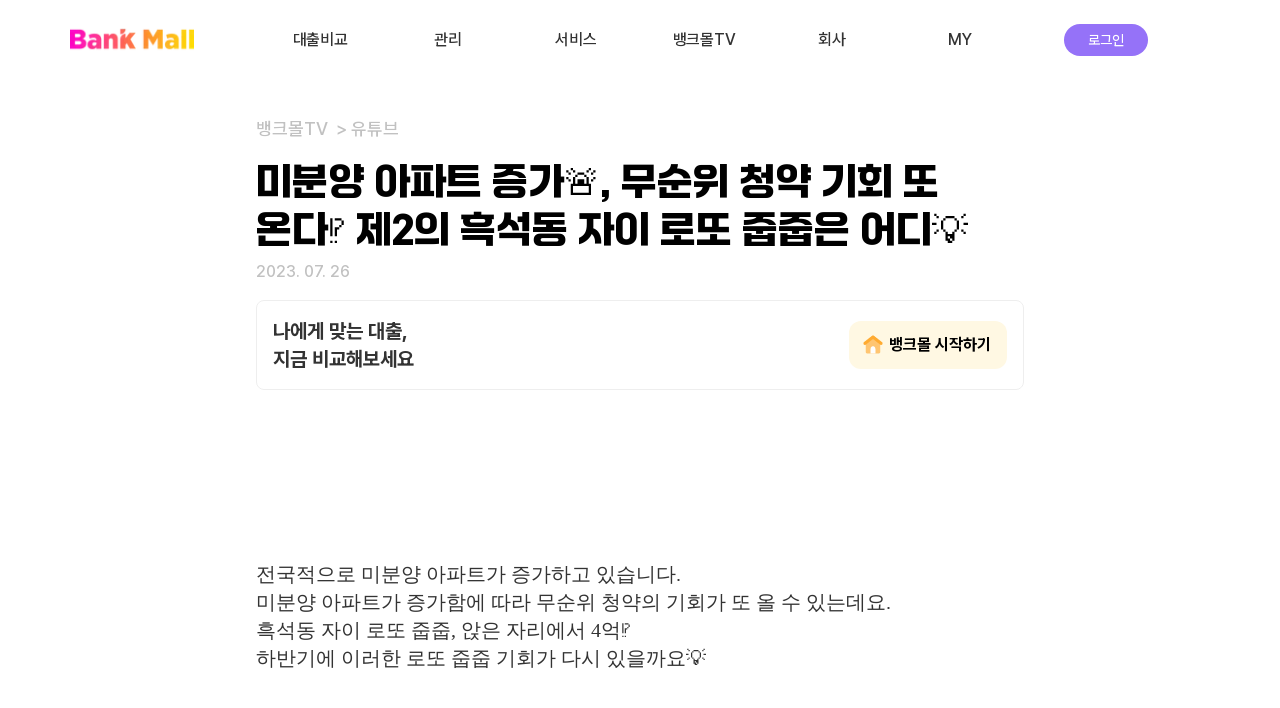

--- FILE ---
content_type: text/html; charset=utf-8
request_url: https://www.bank-mall.co.kr/plus/tv/11653
body_size: 9896
content:
<!DOCTYPE html><html lang="ko"><head><meta charSet="utf-8"/><meta property="og:image" content="https://www.bank-mall.co.kr/openGraph/og_main.png"/><meta property="og:image:alt" content="뱅크몰 국내 최다 220여개 금융사 대출비교 : 주택담보대출·전세대출·신용대출·개인회생자대출"/><meta http-equiv="x-ua-compatible" content="IE=edge"/><meta name="viewport" content="width=device-width, initial-scale=1.0, minimum-scale=1.0, maximum-scale=1.0"/><meta name="googlebot" content="index,follow"/><meta property="al:android:url" content="https://play.google.com/store/apps/details?id=co.kr.bankmall.appv3"/><meta property="al:android:app_name" content="주택담보대출비교 뱅크몰"/><meta property="al:android:package" content="co.kr.bankmall.appv3"/><meta property="al:web:url" content="https://www.bank-mall.co.kr"/><meta name="twitter:title" content="뱅크몰 국내 최다 220여개 금융사 대출비교 : 주택담보대출·전세대출·신용대출·개인회생자대출"/><meta name="twitter:image" content="https://www.bank-mall.co.kr/openGraph/og_main.png"/><meta name="twitter:description" content="주택담보대출, 전세대출, 신용대출 등 다양한 금융상품을 한곳에서 비교해보세요. 뱅크몰에서 여러 금융사의 최저금리와 최대한도를 맞춤 비교해드립니다."/><meta name="twitter:url" content="https://www.bank-mall.co.kr"/><meta name="twitter:card" content="summary"/><link rel="icon" href="https://bank-mall.co.kr/favicon.ico"/><link rel="shortcut icon" href="https://bank-mall.co.kr/favicon.ico"/><link rel="apple-touch-icon" href="https://bank-mall.co.kr/favicon.ico"/><link rel="preload" as="image" imageSrcSet="/_next/image?url=%2Fimages%2FNavCoffeeX3.png&amp;w=16&amp;q=95 16w, /_next/image?url=%2Fimages%2FNavCoffeeX3.png&amp;w=32&amp;q=95 32w, /_next/image?url=%2Fimages%2FNavCoffeeX3.png&amp;w=48&amp;q=95 48w, /_next/image?url=%2Fimages%2FNavCoffeeX3.png&amp;w=64&amp;q=95 64w, /_next/image?url=%2Fimages%2FNavCoffeeX3.png&amp;w=96&amp;q=95 96w, /_next/image?url=%2Fimages%2FNavCoffeeX3.png&amp;w=128&amp;q=95 128w, /_next/image?url=%2Fimages%2FNavCoffeeX3.png&amp;w=256&amp;q=95 256w, /_next/image?url=%2Fimages%2FNavCoffeeX3.png&amp;w=384&amp;q=95 384w, /_next/image?url=%2Fimages%2FNavCoffeeX3.png&amp;w=640&amp;q=95 640w, /_next/image?url=%2Fimages%2FNavCoffeeX3.png&amp;w=750&amp;q=95 750w, /_next/image?url=%2Fimages%2FNavCoffeeX3.png&amp;w=828&amp;q=95 828w, /_next/image?url=%2Fimages%2FNavCoffeeX3.png&amp;w=1080&amp;q=95 1080w, /_next/image?url=%2Fimages%2FNavCoffeeX3.png&amp;w=1200&amp;q=95 1200w, /_next/image?url=%2Fimages%2FNavCoffeeX3.png&amp;w=1920&amp;q=95 1920w, /_next/image?url=%2Fimages%2FNavCoffeeX3.png&amp;w=2048&amp;q=95 2048w, /_next/image?url=%2Fimages%2FNavCoffeeX3.png&amp;w=3840&amp;q=95 3840w" imageSizes="56px" fetchPriority="high"/><link rel="stylesheet" media="all" href="/assets/css/suneditor.min.css"/><script id="_plus_tv__plus_tv_11653-breadcrumb" type="application/ld+json">{"@context":"https://schema.org","@type":"BreadcrumbList","itemListElement":[{"@type":"ListItem","position":1,"item":{"@id":"https://www.bank-mall.co.kr/plus/tv","name":"TV"}},{"@type":"ListItem","position":2,"item":{"@id":"https://www.bank-mall.co.kr/plus/tv/11653","name":"상세"}}]}</script><title>미분양 아파트 증가🚨, 무순위 청약 기회 또 온다⁉️ 제2의 흑석동 자이 로또 줍줍은 어디💡 | 뱅크몰</title><meta name="robots" content="index,follow"/><meta name="description" content="전국적으로 미분양 아파트가 증가하고 있습니다.미분양 아파트가 증가함에 따라 무순위 청약의 기회가 또 올 수 있는데요.흑석동 자이 로또 줍줍, 앉"/><meta property="og:title" content="미분양 아파트 증가🚨, 무순위 청약 기회 또 온다⁉️ 제2의 흑석동 자이 로또 줍줍은 어디💡 | 뱅크몰"/><meta property="og:description" content="전국적으로 미분양 아파트가 증가하고 있습니다.미분양 아파트가 증가함에 따라 무순위 청약의 기회가 또 올 수 있는데요.흑석동 자이 로또 줍줍, 앉"/><meta property="og:url" content="https://www.bank-mall.co.kr/plus/tv/11653"/><meta property="og:type" content="website"/><meta property="og:video" content="https://www.youtube.com/embed/LBi8dxmIzgo"/><meta property="og:video:width" content="320"/><meta property="og:video:height" content="240"/><meta property="og:site_name" content="뱅크몰"/><link rel="canonical" href="https://www.bank-mall.co.kr/plus/tv/11653"/><link rel="preload" as="image" imageSrcSet="/_next/image?url=%2Farticles%2Fmain-banner.png&amp;w=640&amp;q=100 640w, /_next/image?url=%2Farticles%2Fmain-banner.png&amp;w=750&amp;q=100 750w, /_next/image?url=%2Farticles%2Fmain-banner.png&amp;w=828&amp;q=100 828w, /_next/image?url=%2Farticles%2Fmain-banner.png&amp;w=1080&amp;q=100 1080w, /_next/image?url=%2Farticles%2Fmain-banner.png&amp;w=1200&amp;q=100 1200w, /_next/image?url=%2Farticles%2Fmain-banner.png&amp;w=1920&amp;q=100 1920w, /_next/image?url=%2Farticles%2Fmain-banner.png&amp;w=2048&amp;q=100 2048w, /_next/image?url=%2Farticles%2Fmain-banner.png&amp;w=3840&amp;q=100 3840w" imageSizes="100vw" fetchPriority="high"/><meta name="next-head-count" content="34"/><link rel="apple-touch-icon" sizes="57x57" href="/apple-icon-57x57.png"/><link rel="apple-touch-icon" sizes="60x60" href="/apple-icon-60x60.png"/><link rel="apple-touch-icon" sizes="72x72" href="/apple-icon-72x72.png"/><link rel="apple-touch-icon" sizes="76x76" href="/apple-icon-76x76.png"/><link rel="apple-touch-icon" sizes="114x114" href="/apple-icon-114x114.png"/><link rel="apple-touch-icon" sizes="120x120" href="/apple-icon-120x120.png"/><link rel="apple-touch-icon" sizes="144x144" href="/apple-icon-144x144.png"/><link rel="apple-touch-icon" sizes="152x152" href="/apple-icon-152x152.png"/><link rel="apple-touch-icon" sizes="180x180" href="/apple-icon-180x180.png"/><meta charSet="utf-8"/><meta http-equiv="X-UA-Compatible" content="IE=edge"/><meta name="google-site-verification" content="F0iQC5103n_54LRGjZF4LcFtiNtdjcuOLnFKwxwAtjQ"/><meta name="naver-site-verification" content="c49af04918269010de59a897d2b9e384045796af"/><meta name="apple-mobile-web-app-title" content="주택담보대출비교 뱅크몰"/><meta name="application-name" content="주택담보대출비교 뱅크몰"/><link rel="manifest" href="/manifest.json"/><meta name="format-detection" content="telephone=no"/><script>(function(w,d,s,l,i){w[l]=w[l]||[];w[l].push({'gtm.start':
new Date().getTime(),event:'gtm.js'});var f=d.getElementsByTagName(s)[0],
j=d.createElement(s),dl=l!='dataLayer'?'&l='+l:'';j.async=true;j.src=
'https://www.googletagmanager.com/gtm.js?id='+i+dl;f.parentNode.insertBefore(j,f);
})(window,document,'script','dataLayer','GTM-53C8VT3')</script><link rel="stylesheet" href="/assets/css/pretendardvariable-dynamic-subset.css"/><script type="application/ld+json">{"@context":"http://schema.org","@type":"Organization","name":"뱅크몰","url":"https://www.bank-mall.co.kr","sameAs":["https://apps.apple.com/kr/app/id1610635355","https://play.google.com/store/apps/details?id=co.kr.bankmall.appv3","https://www.instagram.com/bank_mall_official","https://www.youtube.com/channel/UC11uc8TGtNjtAENZjN0NeQQ","https://blog.naver.com/wjdgnrn64116","https://www.facebook.com/bankmall.corp"]}</script><script defer="" type="text/javascript" src="https://static.nid.naver.com/js/naveridlogin_js_sdk_2.0.0.js"></script><script defer="" src="https://t1.kakaocdn.net/kakao_js_sdk/2.6.0/kakao.min.js" integrity="sha384-6MFdIr0zOira1CHQkedUqJVql0YtcZA1P0nbPrQYJXVJZUkTk/oX4U9GhUIs3/z8" crossorigin="anonymous"></script><link rel="preload" href="/_next/static/css/5b2f1415a1b7ee4d.css" as="style"/><link rel="stylesheet" href="/_next/static/css/5b2f1415a1b7ee4d.css" data-n-g=""/><noscript data-n-css=""></noscript><script defer="" nomodule="" src="/_next/static/chunks/polyfills-c67a75d1b6f99dc8.js"></script><script defer="" src="/_next/static/chunks/7467.21880d0e52b6c9e4.js"></script><script defer="" src="/_next/static/chunks/6549.5a4136800e16bcba.js"></script><script src="/_next/static/chunks/webpack-e22d6ebe76efa144.js" defer=""></script><script src="/_next/static/chunks/framework-a6c4252a160a131b.js" defer=""></script><script src="/_next/static/chunks/main-f993cd4fd3aaa60a.js" defer=""></script><script src="/_next/static/chunks/pages/_app-de1c3e8027d23507.js" defer=""></script><script src="/_next/static/chunks/4828-6eba06bf67ee4d38.js" defer=""></script><script src="/_next/static/chunks/2954-537264ad7f6217fc.js" defer=""></script><script src="/_next/static/chunks/pages/plus/%5Bcategory%5D/%5Bid%5D-fef3be17482e4428.js" defer=""></script><script src="/_next/static/N8muRjfY2unHlTou4skPL/_buildManifest.js" defer=""></script><script src="/_next/static/N8muRjfY2unHlTou4skPL/_ssgManifest.js" defer=""></script><style data-styled="" data-styled-version="5.3.11">.ieHHhW{position:fixed;bottom:60px;left:50%;z-index:10000;display:-webkit-box;display:-webkit-flex;display:-ms-flexbox;display:flex;-webkit-flex-direction:column;-ms-flex-direction:column;flex-direction:column;gap:10px;-webkit-transform:translateX(-50%);-ms-transform:translateX(-50%);transform:translateX(-50%);}/*!sc*/
data-styled.g139[id="sc-7e9d0c1e-5"]{content:"ieHHhW,"}/*!sc*/
.bzYsAm{display:-webkit-box;display:-webkit-flex;display:-ms-flexbox;display:flex;-webkit-align-items:flex-end;-webkit-box-align:flex-end;-ms-flex-align:flex-end;align-items:flex-end;-webkit-box-pack:justify;-webkit-justify-content:space-between;-ms-flex-pack:justify;justify-content:space-between;width:100%;margin-bottom:24px;font-family:!important;font-size:18px;font-style:normal;font-weight:700;line-height:36px;color:#333;}/*!sc*/
data-styled.g190[id="sc-db22d6b0-0"]{content:"bzYsAm,"}/*!sc*/
.lfJXDr{font-weight:700;line-height:32px;color:#ffab31;}/*!sc*/
data-styled.g192[id="sc-db22d6b0-2"]{content:"lfJXDr,"}/*!sc*/
.kAgjko{position:fixed;top:0;z-index:3000;width:100%;max-width:1040px;height:100%;min-height:100%;padding:0 20px;padding-top:54px;margin:0 auto;margin-bottom:80px;overflow-y:scroll;background-color:#fff;}/*!sc*/
data-styled.g203[id="sc-dc3049b-0"]{content:"kAgjko,"}/*!sc*/
.dtEeNA{display:-webkit-box;display:-webkit-flex;display:-ms-flexbox;display:flex;-webkit-flex-direction:column;-ms-flex-direction:column;flex-direction:column;height:auto;min-height:100%;padding-top:22px;padding-bottom:80px;border-left:none;}/*!sc*/
data-styled.g204[id="sc-dc3049b-1"]{content:"dtEeNA,"}/*!sc*/
.ZIBXQ{position:relative;display:-webkit-box;display:-webkit-flex;display:-ms-flexbox;display:flex;-webkit-align-items:center;-webkit-box-align:center;-ms-flex-align:center;align-items:center;-webkit-box-pack:justify;-webkit-justify-content:space-between;-ms-flex-pack:justify;justify-content:space-between;padding:16px 0;}/*!sc*/
data-styled.g210[id="sc-dc3049b-7"]{content:"ZIBXQ,"}/*!sc*/
.cbQkFN{display:-webkit-box;display:-webkit-flex;display:-ms-flexbox;display:flex;-webkit-align-items:center;-webkit-box-align:center;-ms-flex-align:center;align-items:center;-webkit-box-pack:justify;-webkit-justify-content:space-between;-ms-flex-pack:justify;justify-content:space-between;width:100%;font-size:16px;font-weight:400;line-height:22px;color:#333333;}/*!sc*/
.cGuHAj{display:-webkit-box;display:-webkit-flex;display:-ms-flexbox;display:flex;-webkit-align-items:center;-webkit-box-align:center;-ms-flex-align:center;align-items:center;-webkit-box-pack:justify;-webkit-justify-content:space-between;-ms-flex-pack:justify;justify-content:space-between;width:100%;font-size:16px;font-weight:400;line-height:22px;color:#333333;}/*!sc*/
.cGuHAj::after{display:block;margin-left:auto;font-size:12px;font-weight:400;line-height:16px;color:#9BA1AC;text-align:right;content:'아파트·빌라·오피스텔';}/*!sc*/
.iibabD{display:-webkit-box;display:-webkit-flex;display:-ms-flexbox;display:flex;-webkit-align-items:center;-webkit-box-align:center;-ms-flex-align:center;align-items:center;-webkit-box-pack:justify;-webkit-justify-content:space-between;-ms-flex-pack:justify;justify-content:space-between;width:100%;font-size:16px;font-weight:400;line-height:22px;color:#333333;}/*!sc*/
.iibabD::after{display:block;margin-left:auto;font-size:12px;font-weight:400;line-height:16px;color:#9BA1AC;text-align:right;content:'저금리 갈아타기';}/*!sc*/
.jVZttZ{display:-webkit-box;display:-webkit-flex;display:-ms-flexbox;display:flex;-webkit-align-items:center;-webkit-box-align:center;-ms-flex-align:center;align-items:center;-webkit-box-pack:justify;-webkit-justify-content:space-between;-ms-flex-pack:justify;justify-content:space-between;width:100%;font-size:16px;font-weight:400;line-height:22px;color:#333333;}/*!sc*/
.jVZttZ::after{display:block;margin-left:auto;font-size:12px;font-weight:400;line-height:16px;color:#9BA1AC;text-align:right;content:'우리동네 상담사 찾기';}/*!sc*/
.eMRceH{display:-webkit-box;display:-webkit-flex;display:-ms-flexbox;display:flex;-webkit-align-items:center;-webkit-box-align:center;-ms-flex-align:center;align-items:center;-webkit-box-pack:justify;-webkit-justify-content:space-between;-ms-flex-pack:justify;justify-content:space-between;width:100%;font-size:16px;font-weight:400;line-height:22px;color:#333333;}/*!sc*/
.eMRceH::after{display:block;margin-left:auto;font-size:12px;font-weight:400;line-height:16px;color:#9BA1AC;text-align:right;content:'사장님 전용 최대한도';}/*!sc*/
.kNmKBk{display:-webkit-box;display:-webkit-flex;display:-ms-flexbox;display:flex;-webkit-align-items:center;-webkit-box-align:center;-ms-flex-align:center;align-items:center;-webkit-box-pack:justify;-webkit-justify-content:space-between;-ms-flex-pack:justify;justify-content:space-between;width:100%;font-size:16px;font-weight:400;line-height:22px;color:#333333;}/*!sc*/
.kNmKBk::after{display:block;margin-left:auto;font-size:12px;font-weight:400;line-height:16px;color:#9BA1AC;text-align:right;content:'다주택·고액전세';}/*!sc*/
.biWOKJ{display:-webkit-box;display:-webkit-flex;display:-ms-flexbox;display:flex;-webkit-align-items:center;-webkit-box-align:center;-ms-flex-align:center;align-items:center;-webkit-box-pack:justify;-webkit-justify-content:space-between;-ms-flex-pack:justify;justify-content:space-between;width:100%;font-size:16px;font-weight:400;line-height:22px;color:#333333;}/*!sc*/
.biWOKJ::after{display:block;margin-left:auto;font-size:12px;font-weight:400;line-height:16px;color:#9BA1AC;text-align:right;content:'비상금·오토론·햇살론';}/*!sc*/
.utjlG{display:-webkit-box;display:-webkit-flex;display:-ms-flexbox;display:flex;-webkit-align-items:center;-webkit-box-align:center;-ms-flex-align:center;align-items:center;-webkit-box-pack:justify;-webkit-justify-content:space-between;-ms-flex-pack:justify;justify-content:space-between;width:100%;font-size:16px;font-weight:400;line-height:22px;color:#333333;}/*!sc*/
.utjlG::after{display:block;margin-left:auto;font-size:12px;font-weight:400;line-height:16px;color:#9BA1AC;text-align:right;content:'안전한 저축은행 상품';}/*!sc*/
.etrRKO{display:-webkit-box;display:-webkit-flex;display:-ms-flexbox;display:flex;-webkit-align-items:center;-webkit-box-align:center;-ms-flex-align:center;align-items:center;-webkit-box-pack:justify;-webkit-justify-content:space-between;-ms-flex-pack:justify;justify-content:space-between;width:100%;font-size:16px;font-weight:400;line-height:22px;color:#333333;}/*!sc*/
.etrRKO::after{display:block;margin-left:auto;font-size:12px;font-weight:400;line-height:16px;color:#9BA1AC;text-align:right;content:'상가·교회·숙박·공장·토지';}/*!sc*/
.MTdBi{display:-webkit-box;display:-webkit-flex;display:-ms-flexbox;display:flex;-webkit-align-items:center;-webkit-box-align:center;-ms-flex-align:center;align-items:center;-webkit-box-pack:justify;-webkit-justify-content:space-between;-ms-flex-pack:justify;justify-content:space-between;width:100%;font-size:16px;font-weight:400;line-height:22px;color:#333333;}/*!sc*/
.MTdBi::after{display:block;margin-left:auto;font-size:12px;font-weight:400;line-height:16px;color:#9BA1AC;text-align:right;content:'출시 예정';}/*!sc*/
data-styled.g211[id="sc-dc3049b-8"]{content:"cbQkFN,cGuHAj,iibabD,jVZttZ,eMRceH,kNmKBk,biWOKJ,utjlG,etrRKO,MTdBi,"}/*!sc*/
.iaWFLq{position:fixed;top:0;z-index:4000;display:-webkit-box;display:-webkit-flex;display:-ms-flexbox;display:flex;-webkit-align-items:center;-webkit-box-align:center;-ms-flex-align:center;align-items:center;-webkit-box-pack:justify;-webkit-justify-content:space-between;-ms-flex-pack:justify;justify-content:space-between;width:100%;height:54px;padding-right:6px;height:54px;background-color:#fff;}/*!sc*/
data-styled.g212[id="sc-964ac35f-0"]{content:"iaWFLq,"}/*!sc*/
.khrGJv{display:-webkit-box;display:-webkit-flex;display:-ms-flexbox;display:flex;-webkit-align-items:center;-webkit-box-align:center;-ms-flex-align:center;align-items:center;height:100%;}/*!sc*/
data-styled.g213[id="sc-964ac35f-1"]{content:"khrGJv,"}/*!sc*/
.ieDWwM{margin-left:auto;}/*!sc*/
data-styled.g214[id="sc-964ac35f-2"]{content:"ieDWwM,"}/*!sc*/
.duwfq{height:54px;background-color:#fff;}/*!sc*/
data-styled.g215[id="sc-964ac35f-3"]{content:"duwfq,"}/*!sc*/
.jnLMdy{position:absolute;left:50%;display:-webkit-box;display:-webkit-flex;display:-ms-flexbox;display:flex;-webkit-align-items:center;-webkit-box-align:center;-ms-flex-align:center;align-items:center;height:100%;-webkit-transform:translateX(-50%);-ms-transform:translateX(-50%);transform:translateX(-50%);}/*!sc*/
data-styled.g216[id="sc-964ac35f-4"]{content:"jnLMdy,"}/*!sc*/
.jclTqs{display:-webkit-box;display:-webkit-flex;display:-ms-flexbox;display:flex;-webkit-flex-direction:column;-ms-flex-direction:column;flex-direction:column;min-height:100vh;min-height:100dvh;-webkit-transition:all 0.2s ease;transition:all 0.2s ease;}/*!sc*/
data-styled.g217[id="sc-9c51bbcb-0"]{content:"jclTqs,"}/*!sc*/
.ggqaCY{font-size:16px;font-weight:500;color:#c1c1c1;}/*!sc*/
@media (max-width:899px){.ggqaCY{font-size:14px;}}/*!sc*/
data-styled.g227[id="sc-9959d9f-5"]{content:"ggqaCY,"}/*!sc*/
</style></head><body><div id="__next"><div class="desktop:hidden"><div class="sc-9c51bbcb-0 jclTqs"><header class="sc-964ac35f-0 iaWFLq" style="border-bottom-width:1px;border-bottom-style:solid;background-color:#fff;border-bottom-color:#dddddd00"><ul class="sc-964ac35f-1 khrGJv"></ul><div class="sc-964ac35f-4 jnLMdy"></div><ul class="sc-964ac35f-1 sc-964ac35f-2 khrGJv ieDWwM"></ul></header><div class="sc-964ac35f-3 duwfq"></div><aside class="sc-dc3049b-0 kAgjko" style="opacity:0;overflow-y:hidden;transform:translateX(100%) translateZ(0)"><nav class="sc-dc3049b-1 dtEeNA"><div class="sc-db22d6b0-0 bzYsAm"><div aria-hidden="true">로그인이 필요합니다</div><button class="sc-db22d6b0-2 lfJXDr">로그인</button></div><section><ul class="p-0 m-0"><li class="leading-6"><div><div class="flex gap-[10px] mb-[30px] text-center bg-blueGray-50 rounded-[12px]"><div data-gtm-id="MO-MENU-CHAT-CONSULT" class="w-full min-w-[80px] px-4 pt-[18px] pb-4"><a class="block font-bold text-center text-[14px] leading-[20px]" href="/loan-solution"><figure class="flex flex-col items-center"><img alt="주택담보대출 실시간 상담" loading="lazy" width="40" height="40" decoding="async" data-nimg="1" class="object-contain" style="color:transparent" sizes="40px" srcSet="/_next/image?url=%2Fimages%2FNavExpertX3.png&amp;w=16&amp;q=95 16w, /_next/image?url=%2Fimages%2FNavExpertX3.png&amp;w=32&amp;q=95 32w, /_next/image?url=%2Fimages%2FNavExpertX3.png&amp;w=48&amp;q=95 48w, /_next/image?url=%2Fimages%2FNavExpertX3.png&amp;w=64&amp;q=95 64w, /_next/image?url=%2Fimages%2FNavExpertX3.png&amp;w=96&amp;q=95 96w, /_next/image?url=%2Fimages%2FNavExpertX3.png&amp;w=128&amp;q=95 128w, /_next/image?url=%2Fimages%2FNavExpertX3.png&amp;w=256&amp;q=95 256w, /_next/image?url=%2Fimages%2FNavExpertX3.png&amp;w=384&amp;q=95 384w, /_next/image?url=%2Fimages%2FNavExpertX3.png&amp;w=640&amp;q=95 640w, /_next/image?url=%2Fimages%2FNavExpertX3.png&amp;w=750&amp;q=95 750w, /_next/image?url=%2Fimages%2FNavExpertX3.png&amp;w=828&amp;q=95 828w, /_next/image?url=%2Fimages%2FNavExpertX3.png&amp;w=1080&amp;q=95 1080w, /_next/image?url=%2Fimages%2FNavExpertX3.png&amp;w=1200&amp;q=95 1200w, /_next/image?url=%2Fimages%2FNavExpertX3.png&amp;w=1920&amp;q=95 1920w, /_next/image?url=%2Fimages%2FNavExpertX3.png&amp;w=2048&amp;q=95 2048w, /_next/image?url=%2Fimages%2FNavExpertX3.png&amp;w=3840&amp;q=95 3840w" src="/_next/image?url=%2Fimages%2FNavExpertX3.png&amp;w=3840&amp;q=95"/><figcaption class="mt-[10px]"><p class="font-body-5">실시간 상담</p></figcaption></figure></a></div><div data-gtm-id="MO-MENU-REVIEW" class="w-full min-w-[80px] px-4 pb-4 pt-2"><a class="block font-bold text-center text-[14px] leading-[20px]" href="/review/recent"><figure class="flex flex-col items-center"><img alt="고객 후기 상품" fetchPriority="high" width="56" height="56" decoding="async" data-nimg="1" class="object-contain" style="color:transparent" sizes="56px" srcSet="/_next/image?url=%2Fimages%2FNavCoffeeX3.png&amp;w=16&amp;q=95 16w, /_next/image?url=%2Fimages%2FNavCoffeeX3.png&amp;w=32&amp;q=95 32w, /_next/image?url=%2Fimages%2FNavCoffeeX3.png&amp;w=48&amp;q=95 48w, /_next/image?url=%2Fimages%2FNavCoffeeX3.png&amp;w=64&amp;q=95 64w, /_next/image?url=%2Fimages%2FNavCoffeeX3.png&amp;w=96&amp;q=95 96w, /_next/image?url=%2Fimages%2FNavCoffeeX3.png&amp;w=128&amp;q=95 128w, /_next/image?url=%2Fimages%2FNavCoffeeX3.png&amp;w=256&amp;q=95 256w, /_next/image?url=%2Fimages%2FNavCoffeeX3.png&amp;w=384&amp;q=95 384w, /_next/image?url=%2Fimages%2FNavCoffeeX3.png&amp;w=640&amp;q=95 640w, /_next/image?url=%2Fimages%2FNavCoffeeX3.png&amp;w=750&amp;q=95 750w, /_next/image?url=%2Fimages%2FNavCoffeeX3.png&amp;w=828&amp;q=95 828w, /_next/image?url=%2Fimages%2FNavCoffeeX3.png&amp;w=1080&amp;q=95 1080w, /_next/image?url=%2Fimages%2FNavCoffeeX3.png&amp;w=1200&amp;q=95 1200w, /_next/image?url=%2Fimages%2FNavCoffeeX3.png&amp;w=1920&amp;q=95 1920w, /_next/image?url=%2Fimages%2FNavCoffeeX3.png&amp;w=2048&amp;q=95 2048w, /_next/image?url=%2Fimages%2FNavCoffeeX3.png&amp;w=3840&amp;q=95 3840w" src="/_next/image?url=%2Fimages%2FNavCoffeeX3.png&amp;w=3840&amp;q=95"/><figcaption class="mt-1"><p class="font-body-5">고객 후기</p></figcaption></figure></a></div><div data-gtm-id="MO-MENU-FAQ" class="w-full min-w-[80px] px-4 pt-[18px] pb-4"><a class="block font-bold text-center text-[14px] leading-[20px]" href="/customer/faq"><figure class="flex flex-col items-center"><img alt="자주하는 질문 아이콘" loading="lazy" width="40" height="40" decoding="async" data-nimg="1" class="object-contain" style="color:transparent" sizes="40px" srcSet="/_next/image?url=%2Fimages%2FNavQesrtionX3.png&amp;w=16&amp;q=95 16w, /_next/image?url=%2Fimages%2FNavQesrtionX3.png&amp;w=32&amp;q=95 32w, /_next/image?url=%2Fimages%2FNavQesrtionX3.png&amp;w=48&amp;q=95 48w, /_next/image?url=%2Fimages%2FNavQesrtionX3.png&amp;w=64&amp;q=95 64w, /_next/image?url=%2Fimages%2FNavQesrtionX3.png&amp;w=96&amp;q=95 96w, /_next/image?url=%2Fimages%2FNavQesrtionX3.png&amp;w=128&amp;q=95 128w, /_next/image?url=%2Fimages%2FNavQesrtionX3.png&amp;w=256&amp;q=95 256w, /_next/image?url=%2Fimages%2FNavQesrtionX3.png&amp;w=384&amp;q=95 384w, /_next/image?url=%2Fimages%2FNavQesrtionX3.png&amp;w=640&amp;q=95 640w, /_next/image?url=%2Fimages%2FNavQesrtionX3.png&amp;w=750&amp;q=95 750w, /_next/image?url=%2Fimages%2FNavQesrtionX3.png&amp;w=828&amp;q=95 828w, /_next/image?url=%2Fimages%2FNavQesrtionX3.png&amp;w=1080&amp;q=95 1080w, /_next/image?url=%2Fimages%2FNavQesrtionX3.png&amp;w=1200&amp;q=95 1200w, /_next/image?url=%2Fimages%2FNavQesrtionX3.png&amp;w=1920&amp;q=95 1920w, /_next/image?url=%2Fimages%2FNavQesrtionX3.png&amp;w=2048&amp;q=95 2048w, /_next/image?url=%2Fimages%2FNavQesrtionX3.png&amp;w=3840&amp;q=95 3840w" src="/_next/image?url=%2Fimages%2FNavQesrtionX3.png&amp;w=3840&amp;q=95"/><figcaption class="mt-[10px]"><p class="font-body-5">자주하는 질문</p></figcaption></figure></a></div></div></div></li></ul></section><section><ul class="m-0 p-0"><li class="m-0 p-0"><div class="flex items-center mb-3"><span class="text-[18px]/[24px] font-bold text-text-primary">MY</span></div><div class="mb-[30px]"><a rel="nosublink" class="block transition-opacity duration-200 hover:opacity-80" href="/my/loan-history"><div class="sc-dc3049b-7 ZIBXQ"><div class="flex justify-center items-center"></div><span class="sc-dc3049b-8 cbQkFN">비교·신청 내역</span></div></a><a rel="nosublink" class="block transition-opacity duration-200 hover:opacity-80" href="/my/account"><div class="sc-dc3049b-7 ZIBXQ"><div class="flex justify-center items-center"></div><span class="sc-dc3049b-8 cbQkFN">회원 정보</span></div></a></div></li></ul></section><section><ul class="m-0 p-0"><li class="m-0 p-0"><div class="flex items-center mb-3"><span class="text-[18px]/[24px] font-bold text-text-primary">관리</span></div><div class="mb-[30px]"><a rel="nosublink" class="block transition-opacity duration-200 hover:opacity-80" href="/management#my-rate"><div class="sc-dc3049b-7 ZIBXQ"><div class="flex justify-center items-center"></div><span class="sc-dc3049b-8 cbQkFN">내 진단 리포트</span></div></a><a rel="nosublink" class="block transition-opacity duration-200 hover:opacity-80" href="/kcb/result"><div class="sc-dc3049b-7 ZIBXQ"><div class="flex justify-center items-center"></div><span class="sc-dc3049b-8 cbQkFN">내 신용점수 관리</span></div></a><a rel="nosublink" class="block transition-opacity duration-200 hover:opacity-80" href="/management#my-loans"><div class="sc-dc3049b-7 ZIBXQ"><div class="flex justify-center items-center"></div><span class="sc-dc3049b-8 cbQkFN">내 대출 관리</span></div></a><a rel="nosublink" class="block transition-opacity duration-200 hover:opacity-80" href="/management#my-estate"><div class="sc-dc3049b-7 ZIBXQ"><div class="flex justify-center items-center"></div><span class="sc-dc3049b-8 cbQkFN">내 부동산 관리</span></div></a></div></li></ul></section><section><ul class="m-0 p-0"><li class="m-0 p-0"><div class="flex items-center mb-3"><span class="text-[18px]/[24px] font-bold text-text-primary">대출비교</span></div><div class="mb-[30px]"><a class="block transition-opacity duration-200 hover:opacity-80" href="/loans"><div class="sc-dc3049b-7 ZIBXQ"><div class="flex justify-center items-center"></div><span class="sc-dc3049b-8 cGuHAj">주택담보대출</span></div></a><a class="block transition-opacity duration-200 hover:opacity-80" href="/mortgage"><div class="sc-dc3049b-7 ZIBXQ"><div class="flex justify-center items-center"></div><span class="sc-dc3049b-8 iibabD">대환대출</span></div></a><a class="block transition-opacity duration-200 hover:opacity-80" href="/consultant"><div class="sc-dc3049b-7 ZIBXQ"><div class="flex justify-center items-center"></div><span class="sc-dc3049b-8 jVZttZ">대출상담사 찾기</span></div></a><a class="block transition-opacity duration-200 hover:opacity-80" href="/business-loan"><div class="sc-dc3049b-7 ZIBXQ"><div class="flex justify-center items-center"></div><span class="sc-dc3049b-8 eMRceH">사업자대출</span></div></a><a class="block transition-opacity duration-200 hover:opacity-80" href="/lease-loan"><div class="sc-dc3049b-7 ZIBXQ"><div class="flex justify-center items-center"></div><span class="sc-dc3049b-8 kNmKBk">전세대출</span></div></a><a class="block transition-opacity duration-200 hover:opacity-80" href="/creditLoan"><div class="sc-dc3049b-7 ZIBXQ"><div class="flex justify-center items-center"></div><span class="sc-dc3049b-8 biWOKJ">신용대출</span></div></a><a class="block transition-opacity duration-200 hover:opacity-80" href="/revive-loan"><div class="sc-dc3049b-7 ZIBXQ"><div class="flex justify-center items-center"></div><span class="sc-dc3049b-8 utjlG">개인회생자대출</span></div></a><a class="block transition-opacity duration-200 hover:opacity-80" href="/non-residential-loan"><div class="sc-dc3049b-7 ZIBXQ"><div class="flex justify-center items-center"></div><span class="sc-dc3049b-8 etrRKO">비주거부동산대출</span></div></a></div></li></ul></section><section><ul class="m-0 p-0"><li class="m-0 p-0"><div class="flex items-center mb-3"><span class="text-[18px]/[24px] font-bold text-text-primary">서비스</span></div><div class="mb-[30px]"><a class="block transition-opacity duration-200 hover:opacity-80" href="/inquiry"><div class="sc-dc3049b-7 ZIBXQ"><div class="flex justify-center items-center"></div><span class="sc-dc3049b-8 cbQkFN">부동산 시세 조회</span></div></a><a class="block transition-opacity duration-200 hover:opacity-80" href="/savings/deposit"><div class="sc-dc3049b-7 ZIBXQ"><div class="flex justify-center items-center"></div><span class="sc-dc3049b-8 cbQkFN">예적금 상품비교</span></div></a><a class="block transition-opacity duration-200 hover:opacity-80 pointer-events-none opacity-40 cursor-not-allowed" href="/plus/tv/11653#"><div class="sc-dc3049b-7 ZIBXQ"><div class="flex justify-center items-center"></div><span class="sc-dc3049b-8 MTdBi">투자 상품비교</span></div></a></div></li></ul></section><section><ul class="m-0 p-0"><li class="m-0 p-0"><div class="flex items-center mb-3"><span class="text-[18px]/[24px] font-bold text-text-primary">뱅크몰TV</span></div><div class="mb-[30px]"><a class="block transition-opacity duration-200 hover:opacity-80" href="/plus/all"><div class="sc-dc3049b-7 ZIBXQ"><div class="flex justify-center items-center"></div><span class="sc-dc3049b-8 cbQkFN">최신 소식</span></div></a><a class="block transition-opacity duration-200 hover:opacity-80" href="/plus/tv"><div class="sc-dc3049b-7 ZIBXQ"><div class="flex justify-center items-center"></div><span class="sc-dc3049b-8 cbQkFN">유튜브</span></div></a><a class="block transition-opacity duration-200 hover:opacity-80" href="/plus/news"><div class="sc-dc3049b-7 ZIBXQ"><div class="flex justify-center items-center"></div><span class="sc-dc3049b-8 cbQkFN">뉴스</span></div></a></div></li></ul></section><section><ul class="m-0 p-0"><li class="m-0 p-0"><div class="flex items-center mb-3"><span class="text-[18px]/[24px] font-bold text-text-primary">회사</span></div><div class="mb-[30px]"><a class="block transition-opacity duration-200 hover:opacity-80" href="/intro/details"><div class="sc-dc3049b-7 ZIBXQ"><div class="flex justify-center items-center"></div><span class="sc-dc3049b-8 cbQkFN">회사 소개</span></div></a><a class="block transition-opacity duration-200 hover:opacity-80" href="/intro"><div class="sc-dc3049b-7 ZIBXQ"><div class="flex justify-center items-center"></div><span class="sc-dc3049b-8 cbQkFN">서비스 소개</span></div></a><a rel="nosublink" class="block transition-opacity duration-200 hover:opacity-80" href="/customer/contact/company"><div class="sc-dc3049b-7 ZIBXQ"><div class="flex justify-center items-center"></div><span class="sc-dc3049b-8 cbQkFN">뱅크몰 제휴</span></div></a></div></li></ul></section></nav></aside><header class="relative aspect-[176/55] w-full overflow-hidden desktop:hidden"><img id="ARTICLE_TOP_BANNER" alt="뱅크몰 금융정보 메인 배너" fetchPriority="high" decoding="async" data-nimg="fill" style="position:absolute;height:100%;width:100%;left:0;top:0;right:0;bottom:0;object-fit:cover;color:transparent" sizes="100vw" srcSet="/_next/image?url=%2Farticles%2Fmain-banner.png&amp;w=640&amp;q=100 640w, /_next/image?url=%2Farticles%2Fmain-banner.png&amp;w=750&amp;q=100 750w, /_next/image?url=%2Farticles%2Fmain-banner.png&amp;w=828&amp;q=100 828w, /_next/image?url=%2Farticles%2Fmain-banner.png&amp;w=1080&amp;q=100 1080w, /_next/image?url=%2Farticles%2Fmain-banner.png&amp;w=1200&amp;q=100 1200w, /_next/image?url=%2Farticles%2Fmain-banner.png&amp;w=1920&amp;q=100 1920w, /_next/image?url=%2Farticles%2Fmain-banner.png&amp;w=2048&amp;q=100 2048w, /_next/image?url=%2Farticles%2Fmain-banner.png&amp;w=3840&amp;q=100 3840w" src="/_next/image?url=%2Farticles%2Fmain-banner.png&amp;w=3840&amp;q=100"/></header><main class="flex flex-col desktop:w-[768px] mx-auto w-[90%]"><div class="my-5"><nav class="desktop:mt-5 desktop:text-[18px] font-medium text-[#c1c1c1] text-[14px]"><a href="/plus/all">뱅크몰TV</a>  &gt; <a href="/plus/tv">유튜브</a></nav><h1 class="desktop:pt-[20px] pb-[10px] desktop:text-[36px] font-jalnan font-medium desktop:leading-[48px] text-black border-t border-[#e2e2e2] pt-4 text-[20px] leading-[30px]">미분양 아파트 증가🚨, 무순위 청약 기회 또 온다⁉️ 제2의 흑석동 자이 로또 줍줍은 어디💡</h1><div class="sc-9959d9f-5 ggqaCY">2023. 07. 26</div></div><div data-gtm-id="MO-PLUS-BLOG-BANNER" class="rounded-lg bg-gray-0 p-4 flex items-center justify-between cursor-pointer mb-5 w-full mx-auto border border-solid border-gray-200 transform-gpu will-change-transform origin-center transition-all duration-300 ease-[cubic-bezier(0.22,1,0.36,1)] hover:border-yellow-400 hover:text-yellow-500"><div class="flex flex-col"><span class="font-subtitle-1-B desktop:font-title-4 text-gray-900">나에게 맞는 대출,</span><span class="font-subtitle-1-B desktop:font-title-4 text-gray-900">지금 비교해보세요</span></div><div class="min-w-[48px] min-h-[48px] rounded-xl bg-yellow-100 flex items-center justify-center px-3"><svg xmlns="http://www.w3.org/2000/svg" fill="none" viewBox="0 0 20 20" width="24px" height="24px"><path fill="#FFC571" d="M4 7.722c0-.126.055-.244.15-.318l5.353-4.229a.79.79 0 0 1 .994 0l5.16 4.076a.93.93 0 0 1 .343.73v7.958c0 .586-.44 1.061-.985 1.061H4.985C4.44 17 4 16.525 4 15.94z"></path><path fill="#FFAB31" d="M3.24 10c-.38 0-.756-.188-1-.543-.405-.593-.286-1.427.266-1.862l6.758-5.336a1.17 1.17 0 0 1 1.468 0l6.762 5.336c.552.435.67 1.269.265 1.862-.405.592-1.18.72-1.733.284L9.998 4.984 3.974 9.741a1.18 1.18 0 0 1-.733.259"></path><path fill="#fff" d="M9.98 11h.039c1.094 0 1.981.958 1.981 2.14V17H8v-3.86C8 11.958 8.887 11 9.981 11"></path></svg><p class="text-[16px] font-bold mx-1">뱅크몰 시작하기</p></div></div><article><iframe class="w-full h-full aspect-video" src="https://www.youtube.com/embed/LBi8dxmIzgo" title="미분양 아파트 증가🚨, 무순위 청약 기회 또 온다⁉️ 제2의 흑석동 자이 로또 줍줍은 어디💡 - YouTube 영상" allowfullscreen=""></iframe><div class="se-wrapper-inner se-wrapper-wysiwyg sun-editor-editable"><p><span style="font-size: 20px;">전국적으로 미분양 아파트가 증가하고 있습니다.<br>미분양 아파트가 증가함에 따라 무순위 청약의 기회가 또 올 수 있는데요.<br>흑석동 자이 로또 줍줍, 앉은 자리에서 4억⁉️<br>하반기에 이러한 로또 줍줍 기회가 다시 있을까요💡<br>​</span><br></p></div></article><section class="desktop:py-10 py-5"><ul class="flex flex-wrap items-center gap-2"><li class="font-subtitle-2-M rounded-full px-3 py-1 shrink-0 border border-solid" style="background-color:#F5F7FA;border-color:transparent;color:#1F2937"><div class="flex items-center gap-[2px]"><p>부동산 뉴스</p></div></li></ul></section><section class="flex flex-col items-end"><div class="w-full flex justify-between items-end py-5"><h2 class="font-title-3 desktop:font-title-2">함께보면 더 좋은 금융정보</h2><a class="font-subtitle-2-B desktop:font-subtitle-1-B" href="/plus/blog">더보기 &gt;</a></div><div class="flex flex-col gap-y-3 w-full mb-10"><a class="w-full cursor-pointer" href="/plus/tv/11652"><article class="flex items-center gap-x-4 w-full"><div class="relative w-20 h-20 overflow-hidden rounded-xl shrink-0"><img alt="뱅크몰 ‘개인회생자대출’, 출시 한달만에 조회자 5000명 넘어 - 뱅크몰 금융정보" loading="lazy" decoding="async" data-nimg="fill" class="object-cover" style="position:absolute;height:100%;width:100%;left:0;top:0;right:0;bottom:0;color:transparent;transform:none" sizes="100vw" srcSet="/_next/image?url=https%3A%2F%2Fapi.bank-mall.co.kr%2Fapi%2Ffiles%2F15384&amp;w=640&amp;q=75 640w, /_next/image?url=https%3A%2F%2Fapi.bank-mall.co.kr%2Fapi%2Ffiles%2F15384&amp;w=750&amp;q=75 750w, /_next/image?url=https%3A%2F%2Fapi.bank-mall.co.kr%2Fapi%2Ffiles%2F15384&amp;w=828&amp;q=75 828w, /_next/image?url=https%3A%2F%2Fapi.bank-mall.co.kr%2Fapi%2Ffiles%2F15384&amp;w=1080&amp;q=75 1080w, /_next/image?url=https%3A%2F%2Fapi.bank-mall.co.kr%2Fapi%2Ffiles%2F15384&amp;w=1200&amp;q=75 1200w, /_next/image?url=https%3A%2F%2Fapi.bank-mall.co.kr%2Fapi%2Ffiles%2F15384&amp;w=1920&amp;q=75 1920w, /_next/image?url=https%3A%2F%2Fapi.bank-mall.co.kr%2Fapi%2Ffiles%2F15384&amp;w=2048&amp;q=75 2048w, /_next/image?url=https%3A%2F%2Fapi.bank-mall.co.kr%2Fapi%2Ffiles%2F15384&amp;w=3840&amp;q=75 3840w" src="/_next/image?url=https%3A%2F%2Fapi.bank-mall.co.kr%2Fapi%2Ffiles%2F15384&amp;w=3840&amp;q=75"/></div><section class="py-3"><p class="font-subtitle-1-M desktop:font-title-5 line-clamp-2" style="color:#333333">뱅크몰 ‘개인회생자대출’, 출시 한달만에 조회자 5000명 넘어</p><time class="block mt-2 text-gray-700 font-body-5 desktop:font-body-4">2023.07.24</time></section></article></a><a class="w-full cursor-pointer" href="/plus/tv/11651"><article class="flex items-center gap-x-4 w-full"><div class="relative w-20 h-20 overflow-hidden rounded-xl shrink-0"><img alt="역전세 주의🚨, 세입자 퇴거자금 대출 DSR 완화, 정부의 선택은! - 뱅크몰 금융정보" loading="lazy" decoding="async" data-nimg="fill" class="object-cover" style="position:absolute;height:100%;width:100%;left:0;top:0;right:0;bottom:0;color:transparent;transform:none" sizes="100vw" srcSet="/_next/image?url=https%3A%2F%2Fimg.youtube.com%2Fvi%2FR28ngkl0Wqo%2Fmaxresdefault.jpg&amp;w=640&amp;q=75 640w, /_next/image?url=https%3A%2F%2Fimg.youtube.com%2Fvi%2FR28ngkl0Wqo%2Fmaxresdefault.jpg&amp;w=750&amp;q=75 750w, /_next/image?url=https%3A%2F%2Fimg.youtube.com%2Fvi%2FR28ngkl0Wqo%2Fmaxresdefault.jpg&amp;w=828&amp;q=75 828w, /_next/image?url=https%3A%2F%2Fimg.youtube.com%2Fvi%2FR28ngkl0Wqo%2Fmaxresdefault.jpg&amp;w=1080&amp;q=75 1080w, /_next/image?url=https%3A%2F%2Fimg.youtube.com%2Fvi%2FR28ngkl0Wqo%2Fmaxresdefault.jpg&amp;w=1200&amp;q=75 1200w, /_next/image?url=https%3A%2F%2Fimg.youtube.com%2Fvi%2FR28ngkl0Wqo%2Fmaxresdefault.jpg&amp;w=1920&amp;q=75 1920w, /_next/image?url=https%3A%2F%2Fimg.youtube.com%2Fvi%2FR28ngkl0Wqo%2Fmaxresdefault.jpg&amp;w=2048&amp;q=75 2048w, /_next/image?url=https%3A%2F%2Fimg.youtube.com%2Fvi%2FR28ngkl0Wqo%2Fmaxresdefault.jpg&amp;w=3840&amp;q=75 3840w" src="/_next/image?url=https%3A%2F%2Fimg.youtube.com%2Fvi%2FR28ngkl0Wqo%2Fmaxresdefault.jpg&amp;w=3840&amp;q=75"/></div><section class="py-3"><p class="font-subtitle-1-M desktop:font-title-5 line-clamp-2" style="color:#333333">역전세 주의🚨, 세입자 퇴거자금 대출 DSR 완화, 정부의 선택은!</p><time class="block mt-2 text-gray-700 font-body-5 desktop:font-body-4">2023.07.21</time></section></article></a><a class="w-full cursor-pointer" href="/plus/tv/11650"><article class="flex items-center gap-x-4 w-full"><div class="relative w-20 h-20 overflow-hidden rounded-xl shrink-0"><img alt="[돈생상담소 Ep1] 잔금일이 얼마 안 남았는데, 주택담보대출이 안 나옵니다. 어떻게 해야 하나요? - 뱅크몰 금융정보" loading="lazy" decoding="async" data-nimg="fill" class="object-cover" style="position:absolute;height:100%;width:100%;left:0;top:0;right:0;bottom:0;color:transparent;transform:none" sizes="100vw" srcSet="/_next/image?url=https%3A%2F%2Fimg.youtube.com%2Fvi%2FKUrJLUumKTs%2Fmaxresdefault.jpg&amp;w=640&amp;q=75 640w, /_next/image?url=https%3A%2F%2Fimg.youtube.com%2Fvi%2FKUrJLUumKTs%2Fmaxresdefault.jpg&amp;w=750&amp;q=75 750w, /_next/image?url=https%3A%2F%2Fimg.youtube.com%2Fvi%2FKUrJLUumKTs%2Fmaxresdefault.jpg&amp;w=828&amp;q=75 828w, /_next/image?url=https%3A%2F%2Fimg.youtube.com%2Fvi%2FKUrJLUumKTs%2Fmaxresdefault.jpg&amp;w=1080&amp;q=75 1080w, /_next/image?url=https%3A%2F%2Fimg.youtube.com%2Fvi%2FKUrJLUumKTs%2Fmaxresdefault.jpg&amp;w=1200&amp;q=75 1200w, /_next/image?url=https%3A%2F%2Fimg.youtube.com%2Fvi%2FKUrJLUumKTs%2Fmaxresdefault.jpg&amp;w=1920&amp;q=75 1920w, /_next/image?url=https%3A%2F%2Fimg.youtube.com%2Fvi%2FKUrJLUumKTs%2Fmaxresdefault.jpg&amp;w=2048&amp;q=75 2048w, /_next/image?url=https%3A%2F%2Fimg.youtube.com%2Fvi%2FKUrJLUumKTs%2Fmaxresdefault.jpg&amp;w=3840&amp;q=75 3840w" src="/_next/image?url=https%3A%2F%2Fimg.youtube.com%2Fvi%2FKUrJLUumKTs%2Fmaxresdefault.jpg&amp;w=3840&amp;q=75"/></div><section class="py-3"><p class="font-subtitle-1-M desktop:font-title-5 line-clamp-2" style="color:#333333">[돈생상담소 Ep1] 잔금일이 얼마 안 남았는데, 주택담보대출이 안 나옵니다. 어떻게 해야 하나요?</p><time class="block mt-2 text-gray-700 font-body-5 desktop:font-body-4">2023.07.19</time></section></article></a></div></section></main><div class="pb-[100px]"><footer class="desktop:hidden block" style="opacity:0;transform:translateY(-80px) translateZ(0)"><div class="border-t bg-blueGray-50 border-solid border-t-blueGray-100 pt-1 px-5 pb-0"><div class="pb-[30px] mx-auto"><div class="flex flex-col"><div class="border-b border-solid border-b-blueGray-100"><button type="button" class="flex items-center justify-between w-full py-5"><h3 class="font-subtitle-2-B text-blueGray-500">서비스</h3><svg xmlns="http://www.w3.org/2000/svg" fill="none" viewBox="0 0 32 32" width="16px" height="16px" color="#9BA1AC"><path fill="#9BA1AC" fill-rule="evenodd" d="M4.39 11.057c.521-.52 1.365-.52 1.886 0L16 20.781l9.724-9.724a1.333 1.333 0 1 1 1.886 1.886L16.943 23.609c-.52.521-1.365.521-1.886 0L4.391 12.943a1.333 1.333 0 0 1 0-1.886" clip-rule="evenodd"></path></svg></button></div><div class="border-b border-solid border-b-blueGray-100"><button type="button" class="flex items-center justify-between w-full py-5"><h3 class="font-subtitle-2-B text-blueGray-500">정보</h3><svg xmlns="http://www.w3.org/2000/svg" fill="none" viewBox="0 0 32 32" width="16px" height="16px" color="#9BA1AC"><path fill="#9BA1AC" fill-rule="evenodd" d="M4.39 11.057c.521-.52 1.365-.52 1.886 0L16 20.781l9.724-9.724a1.333 1.333 0 1 1 1.886 1.886L16.943 23.609c-.52.521-1.365.521-1.886 0L4.391 12.943a1.333 1.333 0 0 1 0-1.886" clip-rule="evenodd"></path></svg></button></div><div class="border-b border-solid border-b-blueGray-100"><button type="button" class="flex items-center justify-between w-full py-5"><h3 class="font-subtitle-2-B text-blueGray-500">회사</h3><svg xmlns="http://www.w3.org/2000/svg" fill="none" viewBox="0 0 32 32" width="16px" height="16px" color="#9BA1AC"><path fill="#9BA1AC" fill-rule="evenodd" d="M4.39 11.057c.521-.52 1.365-.52 1.886 0L16 20.781l9.724-9.724a1.333 1.333 0 1 1 1.886 1.886L16.943 23.609c-.52.521-1.365.521-1.886 0L4.391 12.943a1.333 1.333 0 0 1 0-1.886" clip-rule="evenodd"></path></svg></button></div><div class="border-b border-solid border-b-blueGray-100"><button type="button" class="flex items-center justify-between w-full py-5"><h3 class="font-subtitle-2-B text-blueGray-500">인증</h3><svg xmlns="http://www.w3.org/2000/svg" fill="none" viewBox="0 0 32 32" width="16px" height="16px" color="#9BA1AC"><path fill="#9BA1AC" fill-rule="evenodd" d="M4.39 11.057c.521-.52 1.365-.52 1.886 0L16 20.781l9.724-9.724a1.333 1.333 0 1 1 1.886 1.886L16.943 23.609c-.52.521-1.365.521-1.886 0L4.391 12.943a1.333 1.333 0 0 1 0-1.886" clip-rule="evenodd"></path></svg></button></div><div class="border-b border-solid border-b-blueGray-100"><button type="button" class="flex items-center justify-between w-full py-5"><h3 class="font-subtitle-2-B text-blueGray-500">등록</h3><svg xmlns="http://www.w3.org/2000/svg" fill="none" viewBox="0 0 32 32" width="16px" height="16px" color="#9BA1AC"><path fill="#9BA1AC" fill-rule="evenodd" d="M4.39 11.057c.521-.52 1.365-.52 1.886 0L16 20.781l9.724-9.724a1.333 1.333 0 1 1 1.886 1.886L16.943 23.609c-.52.521-1.365.521-1.886 0L4.391 12.943a1.333 1.333 0 0 1 0-1.886" clip-rule="evenodd"></path></svg></button></div><div class="border-b border-solid border-b-blueGray-100"><button type="button" class="flex items-center justify-between w-full py-5"><h3 class="font-subtitle-2-B text-blueGray-500">특허</h3><svg xmlns="http://www.w3.org/2000/svg" fill="none" viewBox="0 0 32 32" width="16px" height="16px" color="#9BA1AC"><path fill="#9BA1AC" fill-rule="evenodd" d="M4.39 11.057c.521-.52 1.365-.52 1.886 0L16 20.781l9.724-9.724a1.333 1.333 0 1 1 1.886 1.886L16.943 23.609c-.52.521-1.365.521-1.886 0L4.391 12.943a1.333 1.333 0 0 1 0-1.886" clip-rule="evenodd"></path></svg></button></div></div><div class="flex flex-col gap-6 pt-0 mt-8"><div class="flex items-center justify-between"><div class="relative w-[100px] h-[18px]"><img alt="뱅크몰" loading="lazy" width="100" height="18" decoding="async" data-nimg="1" style="color:transparent" srcSet="/_next/image?url=%2Fassets%2Fimg%2Flayout%2Ffooter%2Fmo_bankmall_logo.png&amp;w=128&amp;q=75 1x, /_next/image?url=%2Fassets%2Fimg%2Flayout%2Ffooter%2Fmo_bankmall_logo.png&amp;w=256&amp;q=75 2x" src="/_next/image?url=%2Fassets%2Fimg%2Flayout%2Ffooter%2Fmo_bankmall_logo.png&amp;w=256&amp;q=75"/></div><div class="flex gap-[6px]"><button type="button"><img alt="Youtube" loading="lazy" width="20" height="20" decoding="async" data-nimg="1" style="color:transparent" srcSet="/_next/image?url=%2Fassets%2Fimg%2Flayout%2Ffooter%2Fpc_youtube.png&amp;w=32&amp;q=75 1x, /_next/image?url=%2Fassets%2Fimg%2Flayout%2Ffooter%2Fpc_youtube.png&amp;w=48&amp;q=75 2x" src="/_next/image?url=%2Fassets%2Fimg%2Flayout%2Ffooter%2Fpc_youtube.png&amp;w=48&amp;q=75"/></button><button type="button"><img alt="FaceBook" loading="lazy" width="20" height="20" decoding="async" data-nimg="1" style="color:transparent" srcSet="/_next/image?url=%2Fassets%2Fimg%2Flayout%2Ffooter%2Fpc_facebook.png&amp;w=32&amp;q=75 1x, /_next/image?url=%2Fassets%2Fimg%2Flayout%2Ffooter%2Fpc_facebook.png&amp;w=48&amp;q=75 2x" src="/_next/image?url=%2Fassets%2Fimg%2Flayout%2Ffooter%2Fpc_facebook.png&amp;w=48&amp;q=75"/></button><button type="button"><img alt="Instagram" loading="lazy" width="20" height="20" decoding="async" data-nimg="1" style="color:transparent" srcSet="/_next/image?url=%2Fassets%2Fimg%2Flayout%2Ffooter%2Fpc_instagram.png&amp;w=32&amp;q=75 1x, /_next/image?url=%2Fassets%2Fimg%2Flayout%2Ffooter%2Fpc_instagram.png&amp;w=48&amp;q=75 2x" src="/_next/image?url=%2Fassets%2Fimg%2Flayout%2Ffooter%2Fpc_instagram.png&amp;w=48&amp;q=75"/></button><button type="button"><img alt="Blog" loading="lazy" width="20" height="20" decoding="async" data-nimg="1" style="color:transparent" srcSet="/_next/image?url=%2Fassets%2Fimg%2Flayout%2Ffooter%2Fpc_blog.png&amp;w=32&amp;q=75 1x, /_next/image?url=%2Fassets%2Fimg%2Flayout%2Ffooter%2Fpc_blog.png&amp;w=48&amp;q=75 2x" src="/_next/image?url=%2Fassets%2Fimg%2Flayout%2Ffooter%2Fpc_blog.png&amp;w=48&amp;q=75"/></button><button type="button"><img alt="Kakao" loading="lazy" width="20" height="20" decoding="async" data-nimg="1" style="color:transparent" srcSet="/_next/image?url=%2Fassets%2Fimg%2Flayout%2Ffooter%2Fpc_kakaotalk.png&amp;w=32&amp;q=75 1x, /_next/image?url=%2Fassets%2Fimg%2Flayout%2Ffooter%2Fpc_kakaotalk.png&amp;w=48&amp;q=75 2x" src="/_next/image?url=%2Fassets%2Fimg%2Flayout%2Ffooter%2Fpc_kakaotalk.png&amp;w=48&amp;q=75"/></button></div></div><div class="font-detail text-blueGray-400"><p>(주)뱅크몰</p><p>대표 : <!-- -->이종훈<!-- --> | 사업자등록번호 : <!-- -->107-87-86294</p><p>금융상품판매중개업 등록번호 : <!-- -->제2021-022호</p><p>서울특별시 영등포구 당산로2길 12, 9층 906호(에이스테크노타워)</p></div><div class="flex flex-col gap-3 font-detail text-blueGray-400"><p>당사는 금융감독원에 등록된 온라인대출모집법인이며, 입점 금융사에 따라 상환기간, 이자율등은 상이합니다. 중개수수료 요구 및 수취는 불법입니다. 대출상품 이용 시 귀하의 신용점수가 하락할 수 있으며, 신용점수가 하락하면 금융거래에 제약이 생길 수 있습니다.</p><div><p>이 사이트에서 광고되는 상품들의 상환기간은 최소 1년, 최대 40년</p><p>이내 입니다. 대출금리는 연 3.0%~ (최대 연 이자율은 20%), 대출 총 비용 예시는 아래와 같습니다.</p><p>예시: 10000만원을 연 3.5%로 360개월 동안 원리금 상환 시 총</p><p>납부금액 161,656,088원 (대출 상품에 따라 달라질수 있음을 참고 부탁드립니다)</p></div></div><p class="font-detail text-blueGray-400 tracking-[-0.3px]">Copyrightⓒ BANKMALL All right reserved.</p></div></div></div></footer></div></div></div><div class="sc-7e9d0c1e-5 ieHHhW"></div><div class="Toastify"></div></div><script id="__NEXT_DATA__" type="application/json">{"props":{"pageProps":{"categoryName":"tv","plus":{"id":11653,"createdAt":"2023-07-26 17:38:46","updatedOn":"2023-08-11 17:39:09","category":{"codeGroup":"PLUS","code":"PLUS001","label":"TV","extra1":"tv","extra2":"#ff5714","extra3":"","orderNum":null,"isActive":true},"title":"미분양 아파트 증가🚨, 무순위 청약 기회 또 온다⁉️ 제2의 흑석동 자이 로또 줍줍은 어디💡","contents":"\u003cp\u003e\u003cspan style=\"font-size: 20px;\"\u003e전국적으로 미분양 아파트가 증가하고 있습니다.\u003cbr\u003e미분양 아파트가 증가함에 따라 무순위 청약의 기회가 또 올 수 있는데요.\u003cbr\u003e흑석동 자이 로또 줍줍, 앉은 자리에서 4억⁉️\u003cbr\u003e하반기에 이러한 로또 줍줍 기회가 다시 있을까요💡\u003cbr\u003e​\u003c/span\u003e\u003cbr\u003e\u003c/p\u003e","hashTags":[{"id":98,"name":"부동산 뉴스","orderNum":9,"imgId":null,"shortName":null,"textColor":null,"lineColor":null,"buttonColor":null}],"hit":6124,"youtube":"https://www.youtube.com/embed/LBi8dxmIzgo","attachFileId":null,"attachFileReplace":null,"keywords":null,"description":null,"isNew":false,"applyButtonName":null,"isApplyButton":false},"isModalVisible":false,"origin":"https://www.bank-mall.co.kr","pathname":"/plus/tv/11653","href":"https://www.bank-mall.co.kr/plus/tv/11653","otherContents":[{"id":11652,"title":"뱅크몰 ‘개인회생자대출’, 출시 한달만에 조회자 5000명 넘어","createdAt":"2023.07.24","src":"https://api.bank-mall.co.kr/api/files/15384","alt":"개인회생"},{"id":11651,"title":"역전세 주의🚨, 세입자 퇴거자금 대출 DSR 완화, 정부의 선택은!","createdAt":"2023.07.21","src":"https://img.youtube.com/vi/R28ngkl0Wqo/maxresdefault.jpg","alt":null},{"id":11650,"title":"[돈생상담소 Ep1] 잔금일이 얼마 안 남았는데, 주택담보대출이 안 나옵니다. 어떻게 해야 하나요?","createdAt":"2023.07.19","src":"https://img.youtube.com/vi/KUrJLUumKTs/maxresdefault.jpg","alt":null}]},"__N_SSP":true},"page":"/plus/[category]/[id]","query":{"category":"tv","id":"11653"},"buildId":"N8muRjfY2unHlTou4skPL","isFallback":false,"isExperimentalCompile":false,"dynamicIds":[16549],"gssp":true,"scriptLoader":[]}</script><noscript><iframe src="https://www.googletagmanager.com/ns.html?id=GTM-53C8VT3" height="0" width="0" style="display:none;visibility:hidden"></iframe></noscript></body></html>

--- FILE ---
content_type: text/css; charset=UTF-8
request_url: https://www.bank-mall.co.kr/_next/static/css/5b2f1415a1b7ee4d.css
body_size: 21534
content:
*,:after,:before{--tw-border-spacing-x:0;--tw-border-spacing-y:0;--tw-translate-x:0;--tw-translate-y:0;--tw-rotate:0;--tw-skew-x:0;--tw-skew-y:0;--tw-scale-x:1;--tw-scale-y:1;--tw-pan-x: ;--tw-pan-y: ;--tw-pinch-zoom: ;--tw-scroll-snap-strictness:proximity;--tw-gradient-from-position: ;--tw-gradient-via-position: ;--tw-gradient-to-position: ;--tw-ordinal: ;--tw-slashed-zero: ;--tw-numeric-figure: ;--tw-numeric-spacing: ;--tw-numeric-fraction: ;--tw-ring-inset: ;--tw-ring-offset-width:0px;--tw-ring-offset-color:#fff;--tw-ring-color:rgba(70,151,246,.5);--tw-ring-offset-shadow:0 0 #0000;--tw-ring-shadow:0 0 #0000;--tw-shadow:0 0 #0000;--tw-shadow-colored:0 0 #0000;--tw-blur: ;--tw-brightness: ;--tw-contrast: ;--tw-grayscale: ;--tw-hue-rotate: ;--tw-invert: ;--tw-saturate: ;--tw-sepia: ;--tw-drop-shadow: ;--tw-backdrop-blur: ;--tw-backdrop-brightness: ;--tw-backdrop-contrast: ;--tw-backdrop-grayscale: ;--tw-backdrop-hue-rotate: ;--tw-backdrop-invert: ;--tw-backdrop-opacity: ;--tw-backdrop-saturate: ;--tw-backdrop-sepia: ;--tw-contain-size: ;--tw-contain-layout: ;--tw-contain-paint: ;--tw-contain-style: }::backdrop{--tw-border-spacing-x:0;--tw-border-spacing-y:0;--tw-translate-x:0;--tw-translate-y:0;--tw-rotate:0;--tw-skew-x:0;--tw-skew-y:0;--tw-scale-x:1;--tw-scale-y:1;--tw-pan-x: ;--tw-pan-y: ;--tw-pinch-zoom: ;--tw-scroll-snap-strictness:proximity;--tw-gradient-from-position: ;--tw-gradient-via-position: ;--tw-gradient-to-position: ;--tw-ordinal: ;--tw-slashed-zero: ;--tw-numeric-figure: ;--tw-numeric-spacing: ;--tw-numeric-fraction: ;--tw-ring-inset: ;--tw-ring-offset-width:0px;--tw-ring-offset-color:#fff;--tw-ring-color:rgba(70,151,246,.5);--tw-ring-offset-shadow:0 0 #0000;--tw-ring-shadow:0 0 #0000;--tw-shadow:0 0 #0000;--tw-shadow-colored:0 0 #0000;--tw-blur: ;--tw-brightness: ;--tw-contrast: ;--tw-grayscale: ;--tw-hue-rotate: ;--tw-invert: ;--tw-saturate: ;--tw-sepia: ;--tw-drop-shadow: ;--tw-backdrop-blur: ;--tw-backdrop-brightness: ;--tw-backdrop-contrast: ;--tw-backdrop-grayscale: ;--tw-backdrop-hue-rotate: ;--tw-backdrop-invert: ;--tw-backdrop-opacity: ;--tw-backdrop-saturate: ;--tw-backdrop-sepia: ;--tw-contain-size: ;--tw-contain-layout: ;--tw-contain-paint: ;--tw-contain-style: }/*
! tailwindcss v3.4.17 | MIT License | https://tailwindcss.com
*/*,:after,:before{box-sizing:border-box;border:0 solid #eee}:after,:before{--tw-content:""}:host,html{line-height:1.5;-webkit-text-size-adjust:100%;-moz-tab-size:4;-o-tab-size:4;tab-size:4;font-family:ui-sans-serif,system-ui,sans-serif,Apple Color Emoji,Segoe UI Emoji,Segoe UI Symbol,Noto Color Emoji;font-feature-settings:normal;font-variation-settings:normal;-webkit-tap-highlight-color:transparent}body{margin:0;line-height:inherit}hr{height:0;color:inherit;border-top-width:1px}abbr:where([title]){-webkit-text-decoration:underline dotted;text-decoration:underline dotted}h1,h2,h3,h4,h5,h6{font-size:inherit;font-weight:inherit}a{text-decoration:inherit}b,strong{font-weight:bolder}code,kbd,pre,samp{font-family:ui-monospace,SFMono-Regular,Menlo,Monaco,Consolas,Liberation Mono,Courier New,monospace;font-feature-settings:normal;font-variation-settings:normal;font-size:1em}small{font-size:80%}sub,sup{font-size:75%;line-height:0;position:relative;vertical-align:baseline}sub{bottom:-.25em}sup{top:-.5em}table{text-indent:0;border-color:inherit}button,input,optgroup,select,textarea{font-family:inherit;font-feature-settings:inherit;font-variation-settings:inherit;font-size:100%;font-weight:inherit;line-height:inherit;letter-spacing:inherit;color:inherit;margin:0;padding:0}button,select{text-transform:none}button,input:where([type=button]),input:where([type=reset]),input:where([type=submit]){-webkit-appearance:button;background-color:transparent;background-image:none}:-moz-focusring{outline:auto}:-moz-ui-invalid{box-shadow:none}progress{vertical-align:baseline}::-webkit-inner-spin-button,::-webkit-outer-spin-button{height:auto}[type=search]{-webkit-appearance:textfield;outline-offset:-2px}::-webkit-search-decoration{-webkit-appearance:none}::-webkit-file-upload-button{-webkit-appearance:button;font:inherit}summary{display:list-item}blockquote,dd,dl,figure,h1,h2,h3,h4,h5,h6,hr,p,pre{margin:0}fieldset{margin:0}fieldset,legend{padding:0}menu,ol,ul{list-style:none;margin:0;padding:0}dialog{padding:0}textarea{resize:vertical}input::-moz-placeholder,textarea::-moz-placeholder{opacity:1;color:#d1d1d1}input::placeholder,textarea::placeholder{opacity:1;color:#d1d1d1}[role=button],button{cursor:pointer}:disabled{cursor:default}audio,canvas,embed,iframe,img,object,svg,video{display:block;vertical-align:middle}img,video{height:auto}[hidden]:where(:not([hidden=until-found])){display:none}.no-scrollbar::-webkit-scrollbar{display:none}@media screen and (max-width:509px){*{-webkit-tap-highlight-color:transparent}}@font-face{font-family:JalnanGothic;font-style:normal;src:url(/assets/font/JalnanGothic.woff2) format("opentype");font-display:block}body,html{height:-moz-fit-content;height:fit-content;font-family:Pretendard Variable,Pretendard,-apple-system,BlinkMacSystemFont,system-ui,Roboto,Helvetica Neue,Segoe UI,Apple SD Gothic Neo,Noto Sans KR,Malgun Gothic,Apple Color Emoji,Segoe UI Emoji,Segoe UI Symbol,sans-serif!important;-webkit-user-select:none;-moz-user-select:none;user-select:none}*{box-sizing:border-box;font-family:inherit;word-break:keep-all;outline:none}a,abbr,acronym,address,applet,article,aside,audio,b,big,blockquote,body,canvas,center,cite,code,dd,del,details,dfn,div,dl,dt,em,embed,fieldset,figcaption,figure,footer,form,h1,h2,h3,h4,h5,h6,header,hgroup,html,i,iframe,img,ins,kbd,label,legend,li,mark,menu,nav,object,ol,output,p,pre,q,ruby,s,samp,section,small,span,strike,strong,sub,summary,sup,time,tt,u,ul,var,video{box-sizing:border-box;margin:0;padding:0;border:0;font-size:100%;font:inherit;vertical-align:baseline}article,aside,details,figcaption,figure,footer,header,hgroup,menu,nav,section{display:block}body{line-height:1}ol,ul{list-style:none}blockquote,q{quotes:none}blockquote:after,blockquote:before,q:after,q:before{content:"";content:none}table{border-collapse:collapse;border-spacing:0}img,video{max-width:100%;display:inline}a{color:inherit;text-decoration:none;cursor:pointer}table{table-layout:fixed}h3{font-size:18px;font-weight:500;letter-spacing:-.36px}caption{width:1px;height:1px;overflow:hidden;clip:rect(1px,1px,1px,1px);clip-path:inset(50%);border:0}input{border:none}input::-moz-placeholder{color:#d1d1d1}input::placeholder{color:#d1d1d1}textarea{resize:none}textarea::-moz-placeholder{color:#d1d1d1}textarea::placeholder{color:#d1d1d1}input,textarea{outline:0;box-shadow:none!important}button{padding:0;vertical-align:top;cursor:pointer;background-color:transparent;border:none}b,em,p,span,strong{line-height:1.4em}button,input{font-size:16px;color:inherit;letter-spacing:-.32px;font-weight:400}input[type=number]::-webkit-inner-spin-button,input[type=number]::-webkit-outer-spin-button{margin:0;-webkit-appearance:none}:root{--tw-translate-x:0;--tw-translate-y:0;--tw-rotate:0;--tw-skew-x:0;--tw-skew-y:0;--tw-scale-x:1;--tw-scale-y:1;--toastify-color-light:#fff;--toastify-color-dark:#121212;--toastify-color-info:#3498db;--toastify-color-success:#07bc0c;--toastify-color-warning:#f1c40f;--toastify-color-error:#e74c3c;--toastify-color-transparent:hsla(0,0%,100%,.7);--toastify-icon-color-info:var(--toastify-color-info);--toastify-icon-color-success:var(--toastify-color-success);--toastify-icon-color-warning:var(--toastify-color-warning);--toastify-icon-color-error:var(--toastify-color-error);--toastify-toast-width:320px;--toastify-toast-offset:16px;--toastify-toast-top:max(var(--toastify-toast-offset),env(safe-area-inset-top));--toastify-toast-right:max(var(--toastify-toast-offset),env(safe-area-inset-right));--toastify-toast-left:max(var(--toastify-toast-offset),env(safe-area-inset-left));--toastify-toast-bottom:max(var(--toastify-toast-offset),env(safe-area-inset-bottom));--toastify-toast-background:#fff;--toastify-toast-min-height:64px;--toastify-toast-max-height:800px;--toastify-toast-bd-radius:6px;--toastify-font-family:sans-serif;--toastify-z-index:9999;--toastify-text-color-light:#757575;--toastify-text-color-dark:#fff;--toastify-text-color-info:#fff;--toastify-text-color-success:#fff;--toastify-text-color-warning:#fff;--toastify-text-color-error:#fff;--toastify-spinner-color:#616161;--toastify-spinner-color-empty-area:#e0e0e0;--toastify-color-progress-light:linear-gradient(90deg,#4cd964,#5ac8fa,#007aff,#34aadc,#5856d6,#ff2d55);--toastify-color-progress-dark:#bb86fc;--toastify-color-progress-info:var(--toastify-color-info);--toastify-color-progress-success:var(--toastify-color-success);--toastify-color-progress-warning:var(--toastify-color-warning);--toastify-color-progress-error:var(--toastify-color-error);--toastify-color-progress-bgo:0.2}.Toastify__toast-container{z-index:var(--toastify-z-index);-webkit-transform:translateZ(var(--toastify-z-index));position:fixed;padding:4px;width:var(--toastify-toast-width);box-sizing:border-box;color:#fff}.Toastify__toast-container--top-left{top:var(--toastify-toast-top);left:var(--toastify-toast-left)}.Toastify__toast-container--top-center{top:var(--toastify-toast-top);left:50%;transform:translateX(-50%)}.Toastify__toast-container--top-right{top:var(--toastify-toast-top);right:var(--toastify-toast-right)}.Toastify__toast-container--bottom-left{bottom:var(--toastify-toast-bottom);left:var(--toastify-toast-left)}.Toastify__toast-container--bottom-center{bottom:var(--toastify-toast-bottom);left:50%;transform:translateX(-50%)}.Toastify__toast-container--bottom-right{bottom:var(--toastify-toast-bottom);right:var(--toastify-toast-right)}@media only screen and (max-width:480px){.Toastify__toast-container{width:100vw;padding:0;left:env(safe-area-inset-left);margin:0}.Toastify__toast-container--top-center,.Toastify__toast-container--top-left,.Toastify__toast-container--top-right{top:env(safe-area-inset-top);transform:translateX(0)}.Toastify__toast-container--bottom-center,.Toastify__toast-container--bottom-left,.Toastify__toast-container--bottom-right{bottom:env(safe-area-inset-bottom);transform:translateX(0)}.Toastify__toast-container--rtl{right:env(safe-area-inset-right);left:auto}}.Toastify__toast{--y:0;position:relative;touch-action:none;min-height:var(--toastify-toast-min-height);box-sizing:border-box;margin-bottom:1rem;padding:8px;border-radius:var(--toastify-toast-bd-radius);box-shadow:0 4px 12px rgba(0,0,0,.1);display:flex;justify-content:space-between;max-height:var(--toastify-toast-max-height);font-family:var(--toastify-font-family);cursor:default;direction:ltr;z-index:0;overflow:hidden}.Toastify__toast--stacked{position:absolute;width:100%;transform:translate3d(0,var(--y),0) scale(var(--s));transition:transform .3s}.Toastify__toast--stacked[data-collapsed] .Toastify__close-button,.Toastify__toast--stacked[data-collapsed] .Toastify__toast-body{transition:opacity .1s}.Toastify__toast--stacked[data-collapsed=false]{overflow:visible}.Toastify__toast--stacked[data-collapsed=true]:not(:last-child)>*{opacity:0}.Toastify__toast--stacked:after{content:"";position:absolute;left:0;right:0;height:calc(var(--g) * 1px);bottom:100%}.Toastify__toast--stacked[data-pos=top]{top:0}.Toastify__toast--stacked[data-pos=bot]{bottom:0}.Toastify__toast--stacked[data-pos=bot].Toastify__toast--stacked:before{transform-origin:top}.Toastify__toast--stacked[data-pos=top].Toastify__toast--stacked:before{transform-origin:bottom}.Toastify__toast--stacked:before{content:"";position:absolute;left:0;right:0;bottom:0;height:100%;transform:scaleY(3);z-index:-1}.Toastify__toast--rtl{direction:rtl}.Toastify__toast--close-on-click{cursor:pointer}.Toastify__toast-body{margin:auto 0;flex:1 1 auto;padding:6px;display:flex;align-items:center}.Toastify__toast-body>div:last-child{word-break:break-word;flex:1}.Toastify__toast-icon{margin-inline-end:10px;width:20px;flex-shrink:0;display:flex}.Toastify--animate{animation-fill-mode:both;animation-duration:.5s}.Toastify--animate-icon{animation-fill-mode:both;animation-duration:.3s}@media only screen and (max-width:480px){.Toastify__toast{margin-bottom:0;border-radius:0}}.Toastify__toast-theme--dark{background:var(--toastify-color-dark);color:var(--toastify-text-color-dark)}.Toastify__toast-theme--colored.Toastify__toast--default,.Toastify__toast-theme--light{background:var(--toastify-color-light);color:var(--toastify-text-color-light)}.Toastify__toast-theme--colored.Toastify__toast--info{color:var(--toastify-text-color-info);background:var(--toastify-color-info)}.Toastify__toast-theme--colored.Toastify__toast--success{color:var(--toastify-text-color-success);background:var(--toastify-color-success)}.Toastify__toast-theme--colored.Toastify__toast--warning{color:var(--toastify-text-color-warning);background:var(--toastify-color-warning)}.Toastify__toast-theme--colored.Toastify__toast--error{color:var(--toastify-text-color-error);background:var(--toastify-color-error)}.Toastify__progress-bar-theme--light{background:var(--toastify-color-progress-light)}.Toastify__progress-bar-theme--dark{background:var(--toastify-color-progress-dark)}.Toastify__progress-bar--info{background:var(--toastify-color-progress-info)}.Toastify__progress-bar--success{background:var(--toastify-color-progress-success)}.Toastify__progress-bar--warning{background:var(--toastify-color-progress-warning)}.Toastify__progress-bar--error{background:var(--toastify-color-progress-error)}.Toastify__progress-bar-theme--colored.Toastify__progress-bar--error,.Toastify__progress-bar-theme--colored.Toastify__progress-bar--info,.Toastify__progress-bar-theme--colored.Toastify__progress-bar--success,.Toastify__progress-bar-theme--colored.Toastify__progress-bar--warning{background:var(--toastify-color-transparent)}.Toastify__close-button{color:#fff;background:transparent;outline:none;border:none;padding:0;cursor:pointer;opacity:.7;transition:.3s ease;align-self:flex-start;z-index:1}.Toastify__close-button--light{color:#000;opacity:.3}.Toastify__close-button>svg{fill:currentColor;height:16px;width:14px}.Toastify__close-button:focus,.Toastify__close-button:hover{opacity:1}@keyframes Toastify__trackProgress{0%{transform:scaleX(1)}to{transform:scaleX(0)}}.Toastify__progress-bar{position:absolute;bottom:0;left:0;width:100%;height:100%;z-index:var(--toastify-z-index);opacity:.7;transform-origin:left;border-bottom-left-radius:var(--toastify-toast-bd-radius)}.Toastify__progress-bar--animated{animation:Toastify__trackProgress linear 1 forwards}.Toastify__progress-bar--controlled{transition:transform .2s}.Toastify__progress-bar--rtl{right:0;left:auto;transform-origin:right;border-bottom-left-radius:0;border-bottom-right-radius:var(--toastify-toast-bd-radius)}.Toastify__progress-bar--wrp{position:absolute;bottom:0;left:0;width:100%;height:5px;border-bottom-left-radius:var(--toastify-toast-bd-radius)}.Toastify__progress-bar--wrp[data-hidden=true]{opacity:0}.Toastify__progress-bar--bg{opacity:var(--toastify-color-progress-bgo);width:100%;height:100%}.Toastify__spinner{width:20px;height:20px;box-sizing:border-box;border:2px solid;border-radius:100%;border-color:var(--toastify-spinner-color-empty-area);border-right-color:var(--toastify-spinner-color);animation:Toastify__spin .65s linear infinite}@keyframes Toastify__bounceInRight{0%,60%,75%,90%,to{animation-timing-function:cubic-bezier(.215,.61,.355,1)}0%{opacity:0;transform:translate3d(3000px,0,0)}60%{opacity:1;transform:translate3d(-25px,0,0)}75%{transform:translate3d(10px,0,0)}90%{transform:translate3d(-5px,0,0)}to{transform:none}}@keyframes Toastify__bounceOutRight{20%{opacity:1;transform:translate3d(-20px,var(--y),0)}to{opacity:0;transform:translate3d(2000px,var(--y),0)}}@keyframes Toastify__bounceInLeft{0%,60%,75%,90%,to{animation-timing-function:cubic-bezier(.215,.61,.355,1)}0%{opacity:0;transform:translate3d(-3000px,0,0)}60%{opacity:1;transform:translate3d(25px,0,0)}75%{transform:translate3d(-10px,0,0)}90%{transform:translate3d(5px,0,0)}to{transform:none}}@keyframes Toastify__bounceOutLeft{20%{opacity:1;transform:translate3d(20px,var(--y),0)}to{opacity:0;transform:translate3d(-2000px,var(--y),0)}}@keyframes Toastify__bounceInUp{0%,60%,75%,90%,to{animation-timing-function:cubic-bezier(.215,.61,.355,1)}0%{opacity:0;transform:translate3d(0,3000px,0)}60%{opacity:1;transform:translate3d(0,-20px,0)}75%{transform:translate3d(0,10px,0)}90%{transform:translate3d(0,-5px,0)}to{transform:translateZ(0)}}@keyframes Toastify__bounceOutUp{20%{transform:translate3d(0,calc(var(--y) - 10px),0)}40%,45%{opacity:1;transform:translate3d(0,calc(var(--y) + 20px),0)}to{opacity:0;transform:translate3d(0,-2000px,0)}}@keyframes Toastify__bounceInDown{0%,60%,75%,90%,to{animation-timing-function:cubic-bezier(.215,.61,.355,1)}0%{opacity:0;transform:translate3d(0,-3000px,0)}60%{opacity:1;transform:translate3d(0,25px,0)}75%{transform:translate3d(0,-10px,0)}90%{transform:translate3d(0,5px,0)}to{transform:none}}@keyframes Toastify__bounceOutDown{20%{transform:translate3d(0,calc(var(--y) - 10px),0)}40%,45%{opacity:1;transform:translate3d(0,calc(var(--y) + 20px),0)}to{opacity:0;transform:translate3d(0,2000px,0)}}.Toastify__bounce-enter--bottom-left,.Toastify__bounce-enter--top-left{animation-name:Toastify__bounceInLeft}.Toastify__bounce-enter--bottom-right,.Toastify__bounce-enter--top-right{animation-name:Toastify__bounceInRight}.Toastify__bounce-enter--top-center{animation-name:Toastify__bounceInDown}.Toastify__bounce-enter--bottom-center{animation-name:Toastify__bounceInUp}.Toastify__bounce-exit--bottom-left,.Toastify__bounce-exit--top-left{animation-name:Toastify__bounceOutLeft}.Toastify__bounce-exit--bottom-right,.Toastify__bounce-exit--top-right{animation-name:Toastify__bounceOutRight}.Toastify__bounce-exit--top-center{animation-name:Toastify__bounceOutUp}.Toastify__bounce-exit--bottom-center{animation-name:Toastify__bounceOutDown}@keyframes Toastify__zoomIn{0%{opacity:0;transform:scale3d(.3,.3,.3)}50%{opacity:1}}@keyframes Toastify__zoomOut{0%{opacity:1}50%{opacity:0;transform:translate3d(0,var(--y),0) scale3d(.3,.3,.3)}to{opacity:0}}.Toastify__zoom-enter{animation-name:Toastify__zoomIn}.Toastify__zoom-exit{animation-name:Toastify__zoomOut}@keyframes Toastify__flipIn{0%{transform:perspective(400px) rotateX(90deg);animation-timing-function:ease-in;opacity:0}40%{transform:perspective(400px) rotateX(-20deg);animation-timing-function:ease-in}60%{transform:perspective(400px) rotateX(10deg);opacity:1}80%{transform:perspective(400px) rotateX(-5deg)}to{transform:perspective(400px)}}@keyframes Toastify__flipOut{0%{transform:translate3d(0,var(--y),0) perspective(400px)}30%{transform:translate3d(0,var(--y),0) perspective(400px) rotateX(-20deg);opacity:1}to{transform:translate3d(0,var(--y),0) perspective(400px) rotateX(90deg);opacity:0}}.Toastify__flip-enter{animation-name:Toastify__flipIn}.Toastify__flip-exit{animation-name:Toastify__flipOut}@keyframes Toastify__slideInRight{0%{transform:translate3d(110%,0,0);visibility:visible}to{transform:translate3d(0,var(--y),0)}}@keyframes Toastify__slideInLeft{0%{transform:translate3d(-110%,0,0);visibility:visible}to{transform:translate3d(0,var(--y),0)}}@keyframes Toastify__slideInUp{0%{transform:translate3d(0,110%,0);visibility:visible}to{transform:translate3d(0,var(--y),0)}}@keyframes Toastify__slideInDown{0%{transform:translate3d(0,-110%,0);visibility:visible}to{transform:translate3d(0,var(--y),0)}}@keyframes Toastify__slideOutRight{0%{transform:translate3d(0,var(--y),0)}to{visibility:hidden;transform:translate3d(110%,var(--y),0)}}@keyframes Toastify__slideOutLeft{0%{transform:translate3d(0,var(--y),0)}to{visibility:hidden;transform:translate3d(-110%,var(--y),0)}}@keyframes Toastify__slideOutDown{0%{transform:translate3d(0,var(--y),0)}to{visibility:hidden;transform:translate3d(0,500px,0)}}@keyframes Toastify__slideOutUp{0%{transform:translate3d(0,var(--y),0)}to{visibility:hidden;transform:translate3d(0,-500px,0)}}.Toastify__slide-enter--bottom-left,.Toastify__slide-enter--top-left{animation-name:Toastify__slideInLeft}.Toastify__slide-enter--bottom-right,.Toastify__slide-enter--top-right{animation-name:Toastify__slideInRight}.Toastify__slide-enter--top-center{animation-name:Toastify__slideInDown}.Toastify__slide-enter--bottom-center{animation-name:Toastify__slideInUp}.Toastify__slide-exit--bottom-left,.Toastify__slide-exit--top-left{animation-name:Toastify__slideOutLeft;animation-timing-function:ease-in;animation-duration:.3s}.Toastify__slide-exit--bottom-right,.Toastify__slide-exit--top-right{animation-name:Toastify__slideOutRight;animation-timing-function:ease-in;animation-duration:.3s}.Toastify__slide-exit--top-center{animation-name:Toastify__slideOutUp;animation-timing-function:ease-in;animation-duration:.3s}.Toastify__slide-exit--bottom-center{animation-name:Toastify__slideOutDown;animation-timing-function:ease-in;animation-duration:.3s}@keyframes Toastify__spin{0%{transform:rotate(0deg)}to{transform:rotate(1turn)}}.\!container{width:100%!important}.container{width:100%}@media (min-width:900px){.\!container{max-width:900px!important}.container{max-width:900px}}@media (min-width:1092px){.\!container{max-width:1092px!important}.container{max-width:1092px}}.bm-view{font-family:Pretendard Variable}.bm-view .font-title-1{font-size:24px;line-height:36px;font-weight:700}@media screen and (min-width:900px){.bm-view .font-title-1{font-size:28px;line-height:48px;font-weight:700}}.bm-view .font-title-2{font-size:20px;line-height:30px;font-weight:700;margin-top:20px;margin-bottom:10px}@media screen and (min-width:900px){.bm-view .font-title-2{font-size:24px;line-height:42px;font-weight:700}}.bm-view .font-title-3{font-size:18px;line-height:28px;font-weight:700;margin-top:20px;margin-bottom:10px}@media screen and (min-width:900px){.bm-view .font-title-3{font-size:20px;line-height:36px;font-weight:700}}.bm-view .font-title-4{font-size:16px;line-height:24px;font-weight:700;margin-top:20px;margin-bottom:10px}@media screen and (min-width:900px){.bm-view .font-title-4{font-size:18px;line-height:32px;font-weight:700}}.bm-view .font-title-5{font-size:14px;line-height:24px;font-weight:700;margin-top:20px;margin-bottom:10px}@media screen and (min-width:900px){.bm-view .font-title-5{font-size:16px;line-height:32px;font-weight:700}}.bm-view .font-subtitle-1-B,.bm-view .font-subtitle-1-M{font-size:16px;line-height:28px;font-weight:500}.bm-view .font-subtitle-2-B,.bm-view .font-subtitle-2-M{font-size:14px;line-height:24px;font-weight:500}.bm-view .font-body-1{font-weight:400;font-size:16px;line-height:28px}@media screen and (min-width:900px){.bm-view .font-body-1{font-weight:400;font-size:24px;line-height:42px}}.bm-view .font-body-2{font-weight:400;font-size:16px;line-height:28px}@media screen and (min-width:900px){.bm-view .font-body-2{font-weight:400;font-size:20px;line-height:36px}}.bm-view .font-body-3{font-weight:400;font-size:16px;line-height:28px}@media screen and (min-width:900px){.bm-view .font-body-3{font-weight:400;font-size:18px;line-height:32px}}.bm-view .font-body-4{font-weight:400;font-size:14px;line-height:24px}@media screen and (min-width:900px){.bm-view .font-body-4{font-weight:400;font-size:16px;line-height:28px}}.bm-view .font-body-5{font-weight:400;font-size:12px;line-height:20px}@media screen and (min-width:900px){.bm-view .font-body-5{font-weight:400;font-size:14px;line-height:24px}}.bm-view .font-detail{font-weight:400;font-size:12px;line-height:20px}.bm-view .bm-ul.bm-checklist{--tw-bg-opacity:1;background-color:rgb(248 248 248/var(--tw-bg-opacity,1));padding:1.25rem}.bm-view .bm-ul.bm-checklist .bm-checklist{padding:0}.bm-view .bm-ul.bm-checklist .bm-listItem{list-style-position:outside;list-style:disc}.bm-view .bm-ul.bm-checklist .bm-listItem span{line-height:2}.bm-view .bm-ul{--tw-bg-opacity:1;background-color:rgb(248 248 248/var(--tw-bg-opacity,1));padding:1.25rem 2.5rem}.bm-view .bm-ul .bm-ul{padding:0}.bm-view .bm-ul .bm-listItem{list-style-position:outside;list-style:disc;line-height:2}.bm-view .bm-ol{padding:1.25rem 2.5rem}.bm-view .bm-ol,.bm-view .bm-ol .bm-ol{--tw-bg-opacity:1;background-color:rgb(248 248 248/var(--tw-bg-opacity,1))}.bm-view .bm-ol .bm-ol{padding:0}.bm-view .bm-ul .bm-ul .bm-listItem{margin-left:1.25rem;margin-right:1.25rem}.bm-view .bm-ol .bm-listItem{list-style-position:outside;list-style:demical;line-height:2}.bm-view .bm-ol .bm-ol .bm-listItem{margin-left:1.25rem;margin-right:1.25rem}.bm-view .bm-listItem.bm-nestedListItem{list-style:none}.bm-view .bm-listItemChecked,.bm-view .bm-listItemUnchecked{position:relative;display:flex;align-items:center;flex-wrap:wrap}.bm-view .bm-listItemUnchecked:not(.bm-nestedListItem):before{flex-shrink:0;content:"";width:18px;height:18px;display:flex;background-size:cover;position:relative;border:1px solid #999;border-radius:4px;margin-right:6px}.bm-view .bm-listItemChecked:not(.bm-nestedListItem):before{flex-shrink:0;content:"";width:18px;height:18px;display:flex;justify-content:center;align-items:center;background:#00ba00;background-size:cover;position:relative;border-radius:4px;margin-right:6px}.bm-view .bm-listItemChecked:not(.list-item-nested):after{flex-shrink:0;content:"";position:absolute;left:6px;top:10px;width:6px;height:8px;transform:rotate(45deg);border-color:#fff;border-style:solid;border-width:0 2px 2px 0}.bm-view .bm-autocomplete{border-radius:.375rem;border-width:1px;--tw-border-opacity:1;border-color:rgb(255 219 134/var(--tw-border-opacity,1));--tw-bg-opacity:1;background-color:rgb(255 255 255/var(--tw-bg-opacity,1));padding:.5rem;--tw-shadow:0 4px 6px -1px rgba(0,0,0,.1),0 2px 4px -2px rgba(0,0,0,.1);--tw-shadow-colored:0 4px 6px -1px var(--tw-shadow-color),0 2px 4px -2px var(--tw-shadow-color);box-shadow:var(--tw-ring-offset-shadow,0 0 #0000),var(--tw-ring-shadow,0 0 #0000),var(--tw-shadow)}.bm-view .bm-blockCursor{--tw-bg-opacity:1;background-color:rgb(255 219 134/var(--tw-bg-opacity,1))}.bm-view .bm-characterLimit{font-size:.875rem;line-height:1.25rem;--tw-text-opacity:1;color:rgb(51 51 51/var(--tw-text-opacity,1))}.bm-view .bm-hashtag{font-weight:700}.bm-view .bm-h1,.bm-view .bm-hashtag{--tw-text-opacity:1;color:rgb(255 171 49/var(--tw-text-opacity,1))}.bm-view .bm-h1{font-size:2.25rem;line-height:2.5rem;font-weight:800}.bm-view .bm-h2{font-size:1.875rem;line-height:2.25rem;font-weight:700}.bm-view .bm-h2,.bm-view .bm-h3{--tw-text-opacity:1;color:rgb(255 171 49/var(--tw-text-opacity,1))}.bm-view .bm-h3{font-size:1.5rem;line-height:2rem;font-weight:600}.bm-view .bm-h4{font-size:1.25rem;font-weight:500}.bm-view .bm-h4,.bm-view .bm-h5{line-height:1.75rem;--tw-text-opacity:1;color:rgb(255 171 49/var(--tw-text-opacity,1))}.bm-view .bm-h5{font-size:1.125rem;font-weight:400}.bm-view .bm-h6{font-size:1rem;line-height:1.5rem;font-weight:300;--tw-text-opacity:1;color:rgb(255 171 49/var(--tw-text-opacity,1))}.bm-view .bm-contents hr,.bm-view .bm-hr{margin-top:1rem;margin-bottom:1rem;border-top-width:2px;--tw-border-opacity:1;border-color:rgb(209 209 209/var(--tw-border-opacity,1))}.bm-view .bm-image{display:flex;height:auto;width:100%;flex-direction:column;align-items:center}.bm-view .bm-image img{border-radius:.375rem;border-width:1px;--tw-border-opacity:1;border-color:rgb(238 238 238/var(--tw-border-opacity,1))}.bm-view .bm-figcaption{margin-top:.5rem;text-wrap:wrap;word-break:break-all;text-align:center;font-size:.75rem;line-height:1rem;--tw-text-opacity:1;color:rgb(155 161 172/var(--tw-text-opacity,1))}.bm-view .bm-indent{padding-left:1.5rem}.bm-view .inline-image{display:inline-block;height:4rem;width:4rem;border-radius:.375rem}.bm-view .bm-layoutContainer{display:flex;flex-wrap:wrap;gap:1rem}.bm-view .bm-layoutItem{flex:1 1 0%;border-radius:.375rem;border-width:1px;--tw-border-opacity:1;border-color:rgb(255 219 134/var(--tw-border-opacity,1));padding:.5rem}.bm-view .bm-link{font-weight:700;--tw-text-opacity:1;color:rgb(255 171 49/var(--tw-text-opacity,1));text-decoration-line:underline}.bm-view .bm-link:hover{--tw-text-opacity:1;color:rgb(255 219 134/var(--tw-text-opacity,1))}.bm-view .bm-quote{margin-left:0;border-left-width:0;--tw-bg-opacity:1;background-color:rgb(243 244 246/var(--tw-bg-opacity,1));padding:1.25rem 2.5rem;line-height:2rem;--tw-text-opacity:1;color:rgb(51 51 51/var(--tw-text-opacity,1))}.bm-view .bm-ltr{text-align:left}.bm-view .bm-rtl{text-align:right}.bm-view .bm-tableScrollableWrapper{width:100%;border-collapse:collapse;overflow-x:scroll;border-width:1px}.bm-view .bm-table{width:100%;border-collapse:collapse;border-radius:.75rem}.bm-view .bm-tableCell{border-width:1px;padding:.5rem}.bm-view .bm-tableCell,.bm-view .bm-tableCellHeader{--tw-border-opacity:1;border-color:rgb(209 209 209/var(--tw-border-opacity,1))}.bm-view .bm-tableCellHeader{--tw-bg-opacity:1;background-color:rgb(238 238 238/var(--tw-bg-opacity,1));font-weight:700}.bm-view .bm-tableFrozenColumn,.bm-view .bm-tableSelected{--tw-bg-opacity:1;background-color:rgb(248 248 248/var(--tw-bg-opacity,1))}.bm-view .bm-tableFrozenRow{--tw-bg-opacity:1;background-color:rgb(209 209 209/var(--tw-bg-opacity,1))}.bm-view .bm-tabNode{margin-left:1.25rem}.bm-view .bm-mark{--tw-bg-opacity:1;background-color:rgb(255 238 200/var(--tw-bg-opacity,1))}.bm-view .bm-markOverlap{--tw-bg-opacity:1;background-color:rgb(255 171 49/var(--tw-bg-opacity,1))}.bm-view .bm-specialText{font-weight:600;--tw-text-opacity:1;color:rgb(255 171 49/var(--tw-text-opacity,1))}.bm-view .bm-paragraph{font-size:1rem;line-height:1.5rem;line-height:1.625}.bm-view .bm-paragraph.font-body-4{font-size:1rem;line-height:1.625;line-height:1.75rem}.bm-view p:has(.bm-cta-button){display:flex;flex-wrap:wrap;align-items:center}.bm-view .bm-textBold{font-weight:700}.bm-view .bm-textItalic{font-style:italic}.bm-view .bm-textUnderline{text-decoration-line:underline}.bm-view .bm-textStrikethrough{text-decoration-line:line-through}.bm-view .bm-textHighlight{--tw-bg-opacity:1;background-color:rgb(255 250 170/var(--tw-bg-opacity,1))}.bm-view .bm-youtube{height:16rem;width:100%}.bm-view .bm-youtube iframe{margin-left:auto;margin-right:auto;max-height:315px;width:100%;max-width:500px}@media (min-width:900px){.bm-view .bm-youtube iframe{width:500px}}.bm-view .bm-cta-button{display:inline;--tw-text-opacity:1;color:rgb(255 171 49/var(--tw-text-opacity,1));text-decoration-line:underline}.bm-view .bm-cta-button:hover{--tw-text-opacity:1;color:rgb(245 157 29/var(--tw-text-opacity,1))}.bm-view .bm-cta-button{vertical-align:middle;font-weight:700;font-size:16px;line-height:28px}@media screen and (min-width:900px){.bm-view .bm-cta-button{font-weight:700;font-size:18px;line-height:32px}}.welcome-main-container{display:flex;width:100%;flex-direction:column;align-items:center}.welcome-main{margin-left:auto;margin-right:auto;width:100%;max-width:768px}.welcome-section{display:flex;flex-direction:column;align-items:center;gap:2.5rem;padding:2.5rem 1.25rem}@media (min-width:900px){.welcome-section{gap:60px;padding:60px 0}}.welcome-card-section{display:flex;flex-direction:column;align-items:center;gap:2.5rem;padding-top:2.5rem;padding-bottom:2.5rem}@media (min-width:900px){.welcome-card-section{gap:60px;padding:60px 0}}.bm-view .welcome-catchphrase{font-size:24px;line-height:36px;font-weight:700}@media screen and (min-width:900px){.bm-view .welcome-catchphrase{font-size:28px;line-height:48px;font-weight:700}}.welcome-catchphrase{text-align:center;--tw-text-opacity:1;color:rgb(51 51 51/var(--tw-text-opacity,1));font-weight:700;font-size:28px;line-height:140%}@media (min-width:900px){.welcome-catchphrase{font-weight:700;font-size:40px;line-height:140%}}.bm-view .welcome-h2{font-size:20px;line-height:30px;font-weight:700;margin-top:20px;margin-bottom:10px}@media screen and (min-width:900px){.bm-view .welcome-h2{font-size:24px;line-height:42px;font-weight:700}}.welcome-h2{text-align:center;font-weight:700;font-size:24px;line-height:140%}@media (min-width:900px){.bm-view .welcome-h2{font-size:24px;line-height:36px;font-weight:700}@media screen and (min-width:900px){.bm-view .welcome-h2{font-size:28px;line-height:48px;font-weight:700}}.welcome-h2{font-weight:700;font-size:28px;line-height:140%}}.bm-view .welcome-h1{font-size:16px;line-height:28px;font-weight:500}.welcome-h1{margin-top:.25rem;text-align:center;font-weight:500;font-size:16px;line-height:22px}@media (min-width:900px){.bm-view .welcome-h1{font-weight:400;font-size:16px;line-height:28px}@media screen and (min-width:900px){.bm-view .welcome-h1{font-weight:400;font-size:20px;line-height:36px}}.welcome-h1{margin-top:.75rem;font-weight:400;font-size:20px;line-height:26px}}.welcome-keyword{font-family:JalnanGothic;font-size:1rem;line-height:1.5rem;font-weight:400;--tw-text-opacity:1;color:rgb(209 209 209/var(--tw-text-opacity,1))}@media (min-width:900px){.m-break{display:none}}.welcome-contents-container{display:flex;width:100%;flex-direction:column;align-items:center}.sr-only{position:absolute;width:1px;height:1px;padding:0;margin:-1px;overflow:hidden;clip:rect(0,0,0,0);white-space:nowrap;border-width:0}.pointer-events-none{pointer-events:none}.pointer-events-auto{pointer-events:auto}.\!visible{visibility:visible!important}.visible{visibility:visible}.collapse{visibility:collapse}.static{position:static}.fixed{position:fixed}.absolute{position:absolute}.relative{position:relative}.sticky{position:sticky}.inset-0{inset:0}.inset-x-0{left:0;right:0}.inset-y-0{top:0;bottom:0}.-bottom-1\/2{bottom:-50%}.-bottom-6{bottom:-1.5rem}.-bottom-\[8px\]{bottom:-8px}.-left-0{left:0}.-left-1\/2{left:-50%}.-right-1\/2{right:-50%}.-top-0{top:0}.-top-1\/2{top:-50%}.-top-14{top:-3.5rem}.-top-4{top:-1rem}.-top-\[16px\]{top:-16px}.bottom-0{bottom:0}.bottom-1{bottom:.25rem}.bottom-16{bottom:4rem}.bottom-5{bottom:1.25rem}.bottom-7{bottom:1.75rem}.bottom-\[-28px\]{bottom:-28px}.bottom-\[-4px\]{bottom:-4px}.bottom-\[-8px\]{bottom:-8px}.bottom-\[0px\]{bottom:0}.bottom-\[10px\]{bottom:10px}.bottom-\[18px\]{bottom:18px}.bottom-\[20px\]{bottom:20px}.bottom-\[28px\]{bottom:28px}.left-0{left:0}.left-1\/2{left:50%}.left-2{left:.5rem}.left-4{left:1rem}.left-5{left:1.25rem}.left-8{left:2rem}.left-\[-186px\]{left:-186px}.left-\[-40px\]{left:-40px}.left-\[-44px\]{left:-44px}.left-\[10px\]{left:10px}.left-\[19px\]{left:19px}.left-\[20px\]{left:20px}.left-\[29px\]{left:29px}.left-\[72px\]{left:72px}.right-0{right:0}.right-2{right:.5rem}.right-3{right:.75rem}.right-3\.5{right:.875rem}.right-4{right:1rem}.right-5{right:1.25rem}.right-\[-120px\]{right:-120px}.right-\[-124px\]{right:-124px}.right-\[-180px\]{right:-180px}.right-\[-236px\]{right:-236px}.right-\[-60px\]{right:-60px}.right-\[-70px\]{right:-70px}.right-\[-76px\]{right:-76px}.right-\[10px\]{right:10px}.right-\[14px\]{right:14px}.right-\[18px\]{right:18px}.right-\[19px\]{right:19px}.right-\[6px\]{right:6px}.top-0{top:0}.top-1\/2{top:50%}.top-2{top:.5rem}.top-3\.5{top:.875rem}.top-4{top:1rem}.top-5{top:1.25rem}.top-\[-16px\]{top:-16px}.top-\[-20px\]{top:-20px}.top-\[-50px\]{top:-50px}.top-\[120px\]{top:120px}.top-\[130px\]{top:130px}.top-\[140px\]{top:140px}.top-\[14px\]{top:14px}.top-\[20px\]{top:20px}.top-\[250px\]{top:250px}.top-\[3px\]{top:3px}.top-\[50\%\]{top:50%}.top-\[5px\]{top:5px}.top-\[62px\]{top:62px}.top-\[calc\(50\%-54px\)\]{top:calc(50% - 54px)}.top-mo-header{top:54px}.z-0{z-index:0}.z-10{z-index:10}.z-20{z-index:20}.z-30{z-index:30}.z-50{z-index:50}.z-\[-1\]{z-index:-1}.z-\[1000\]{z-index:1000}.z-\[100\]{z-index:100}.z-\[10\]{z-index:10}.z-\[1\]{z-index:1}.z-\[2\]{z-index:2}.z-\[4000\]{z-index:4000}.z-\[4001\]{z-index:4001}.z-\[5\]{z-index:5}.z-above{z-index:100}.z-floating{z-index:1000}.z-header{z-index:4000}.z-modal{z-index:7000}.z-toast{z-index:10000}.z-toolTip{z-index:2000}.col-span-3{grid-column:span 3/span 3}.col-span-9{grid-column:span 9/span 9}.m-0{margin:0}.m-5{margin:1.25rem}.m-\[-8px\]{margin:-8px}.m-\[20px\]{margin:20px}.m-auto{margin:auto}.-mx-2{margin-left:-.5rem;margin-right:-.5rem}.mx-0{margin-left:0;margin-right:0}.mx-1{margin-left:.25rem;margin-right:.25rem}.mx-2{margin-left:.5rem;margin-right:.5rem}.mx-4{margin-left:1rem;margin-right:1rem}.mx-5{margin-left:1.25rem;margin-right:1.25rem}.mx-\[-20px\]{margin-left:-20px;margin-right:-20px}.mx-\[30px\]{margin-left:30px;margin-right:30px}.mx-auto{margin-left:auto;margin-right:auto}.my-0{margin-top:0;margin-bottom:0}.my-10{margin-top:2.5rem;margin-bottom:2.5rem}.my-11{margin-top:2.75rem;margin-bottom:2.75rem}.my-2{margin-top:.5rem;margin-bottom:.5rem}.my-4{margin-top:1rem;margin-bottom:1rem}.my-5{margin-top:1.25rem;margin-bottom:1.25rem}.my-6{margin-top:1.5rem;margin-bottom:1.5rem}.my-8{margin-top:2rem;margin-bottom:2rem}.my-\[28px\]{margin-top:28px;margin-bottom:28px}.my-\[5px\]{margin-top:5px;margin-bottom:5px}.my-auto{margin-top:auto;margin-bottom:auto}.mb-0{margin-bottom:0}.mb-0\.5{margin-bottom:.125rem}.mb-1{margin-bottom:.25rem}.mb-10{margin-bottom:2.5rem}.mb-12{margin-bottom:3rem}.mb-2{margin-bottom:.5rem}.mb-2\.5{margin-bottom:.625rem}.mb-20{margin-bottom:5rem}.mb-3{margin-bottom:.75rem}.mb-4{margin-bottom:1rem}.mb-5{margin-bottom:1.25rem}.mb-6{margin-bottom:1.5rem}.mb-7{margin-bottom:1.75rem}.mb-8{margin-bottom:2rem}.mb-9{margin-bottom:2.25rem}.mb-\[100px\]{margin-bottom:100px}.mb-\[10px\]{margin-bottom:10px}.mb-\[120px\]{margin-bottom:120px}.mb-\[180px\]{margin-bottom:180px}.mb-\[18px\]{margin-bottom:18px}.mb-\[20px\]{margin-bottom:20px}.mb-\[25px\]{margin-bottom:25px}.mb-\[28px\]{margin-bottom:28px}.mb-\[2px\]{margin-bottom:2px}.mb-\[30px\]{margin-bottom:30px}.mb-\[40px\]{margin-bottom:40px}.mb-\[48px\]{margin-bottom:48px}.mb-\[4px\]{margin-bottom:4px}.mb-\[60px\]{margin-bottom:60px}.mb-\[6px\]{margin-bottom:6px}.ml-0{margin-left:0}.ml-1{margin-left:.25rem}.ml-1\.5{margin-left:.375rem}.ml-2{margin-left:.5rem}.ml-3{margin-left:.75rem}.ml-4{margin-left:1rem}.ml-5{margin-left:1.25rem}.ml-6{margin-left:1.5rem}.ml-\[1px\]{margin-left:1px}.ml-\[20px\]{margin-left:20px}.ml-\[6px\]{margin-left:6px}.ml-auto{margin-left:auto}.mr-0\.5{margin-right:.125rem}.mr-1{margin-right:.25rem}.mr-2{margin-right:.5rem}.mr-3{margin-right:.75rem}.mr-4{margin-right:1rem}.mr-5{margin-right:1.25rem}.mr-\[6px\]{margin-right:6px}.mt-0{margin-top:0}.mt-1{margin-top:.25rem}.mt-10{margin-top:2.5rem}.mt-12{margin-top:3rem}.mt-16{margin-top:4rem}.mt-2{margin-top:.5rem}.mt-2\.5{margin-top:.625rem}.mt-20{margin-top:5rem}.mt-3{margin-top:.75rem}.mt-4{margin-top:1rem}.mt-5{margin-top:1.25rem}.mt-6{margin-top:1.5rem}.mt-7{margin-top:1.75rem}.mt-8{margin-top:2rem}.mt-\[-10px\]{margin-top:-10px}.mt-\[106px\]{margin-top:106px}.mt-\[10px\]{margin-top:10px}.mt-\[120px\]{margin-top:120px}.mt-\[14px\]{margin-top:14px}.mt-\[26px\]{margin-top:26px}.mt-\[30px\]{margin-top:30px}.mt-\[32px\]{margin-top:32px}.mt-\[36px\]{margin-top:36px}.mt-\[40px\]{margin-top:40px}.mt-\[52px\]{margin-top:52px}.mt-\[6px\]{margin-top:6px}.mt-\[74px\]{margin-top:74px}.mt-\[78px\]{margin-top:78px}.mt-\[80px\]{margin-top:80px}.mt-\[82px\]{margin-top:82px}.mt-auto{margin-top:auto}.box-border{box-sizing:border-box}.line-clamp-2{overflow:hidden;display:-webkit-box;-webkit-box-orient:vertical;-webkit-line-clamp:2}.block{display:block}.inline-block{display:inline-block}.inline{display:inline}.flex{display:flex}.inline-flex{display:inline-flex}.\!table{display:table!important}.table{display:table}.grid{display:grid}.\!contents{display:contents!important}.contents{display:contents}.list-item{display:list-item}.hidden{display:none}.aspect-\[176\/55\]{aspect-ratio:176/55}.aspect-\[320\/220\]{aspect-ratio:320/220}.aspect-square{aspect-ratio:1/1}.aspect-video{aspect-ratio:16/9}.size-12{width:3rem;height:3rem}.size-2{width:.5rem;height:.5rem}.size-3{width:.75rem;height:.75rem}.size-5{width:1.25rem;height:1.25rem}.size-\[60px\]{width:60px;height:60px}.h-0{height:0}.h-0\.5{height:.125rem}.h-1{height:.25rem}.h-1\.5{height:.375rem}.h-10{height:2.5rem}.h-12{height:3rem}.h-14{height:3.5rem}.h-16{height:4rem}.h-2\.5{height:.625rem}.h-20{height:5rem}.h-3{height:.75rem}.h-3\.5{height:.875rem}.h-36{height:9rem}.h-4{height:1rem}.h-5{height:1.25rem}.h-6{height:1.5rem}.h-64{height:16rem}.h-7{height:1.75rem}.h-8{height:2rem}.h-9{height:2.25rem}.h-\[100px\]{height:100px}.h-\[100vh\]{height:100vh}.h-\[108px\]{height:108px}.h-\[10px\]{height:10px}.h-\[112px\]{height:112px}.h-\[114px\]{height:114px}.h-\[115px\]{height:115px}.h-\[120px\]{height:120px}.h-\[130px\]{height:130px}.h-\[136px\]{height:136px}.h-\[145px\]{height:145px}.h-\[150px\]{height:150px}.h-\[160px\]{height:160px}.h-\[164px\]{height:164px}.h-\[166px\]{height:166px}.h-\[168px\]{height:168px}.h-\[16px\]{height:16px}.h-\[170px\]{height:170px}.h-\[175px\]{height:175px}.h-\[180px\]{height:180px}.h-\[184px\]{height:184px}.h-\[188px\]{height:188px}.h-\[18px\]{height:18px}.h-\[1px\]{height:1px}.h-\[200px\]{height:200px}.h-\[204px\]{height:204px}.h-\[20px\]{height:20px}.h-\[21px\]{height:21px}.h-\[220px\]{height:220px}.h-\[22px\]{height:22px}.h-\[24px\]{height:24px}.h-\[257px\]{height:257px}.h-\[26px\]{height:26px}.h-\[272px\]{height:272px}.h-\[28px\]{height:28px}.h-\[300px\]{height:300px}.h-\[30px\]{height:30px}.h-\[320px\]{height:320px}.h-\[32px\]{height:32px}.h-\[340px\]{height:340px}.h-\[342px\]{height:342px}.h-\[352px\]{height:352px}.h-\[40px\]{height:40px}.h-\[420px\]{height:420px}.h-\[432px\]{height:432px}.h-\[440px\]{height:440px}.h-\[447px\]{height:447px}.h-\[44px\]{height:44px}.h-\[45px\]{height:45px}.h-\[460px\]{height:460px}.h-\[48px\]{height:48px}.h-\[50px\]{height:50px}.h-\[520px\]{height:520px}.h-\[52px\]{height:52px}.h-\[547px\]{height:547px}.h-\[54px\]{height:54px}.h-\[550px\]{height:550px}.h-\[56px\]{height:56px}.h-\[58px\]{height:58px}.h-\[60px\]{height:60px}.h-\[62px\]{height:62px}.h-\[6px\]{height:6px}.h-\[71px\]{height:71px}.h-\[72px\]{height:72px}.h-\[75px\]{height:75px}.h-\[76px\]{height:76px}.h-\[80px\]{height:80px}.h-\[82px\]{height:82px}.h-\[88px\]{height:88px}.h-\[90px\]{height:90px}.h-\[94px\]{height:94px}.h-\[calc\(100\%-100px\)\]{height:calc(100% - 100px)}.h-\[calc\(100dvh-54px\)\]{height:calc(100dvh - 54px)}.h-\[calc\(100vh-220px\)\]{height:calc(100vh - 220px)}.h-\[calc\(100vh-240px\)\]{height:calc(100vh - 240px)}.h-\[calc\(100vh-54px\)\]{height:calc(100vh - 54px)}.h-auto{height:auto}.h-full{height:100%}.h-screen{height:100vh}.max-h-\[315px\]{max-height:315px}.max-h-\[70\%\]{max-height:70%}.max-h-\[calc\(100vh-100px\)\]{max-height:calc(100vh - 100px)}.max-h-\[calc\(100vh-120px\)\]{max-height:calc(100vh - 120px)}.max-h-\[calc\(100vh-54px\)\]{max-height:calc(100vh - 54px)}.min-h-6{min-height:1.5rem}.min-h-\[154px\]{min-height:154px}.min-h-\[194px\]{min-height:194px}.min-h-\[240px\]{min-height:240px}.min-h-\[48px\]{min-height:48px}.min-h-\[64px\]{min-height:64px}.min-h-\[calc\(100vh-54px\)\]{min-height:calc(100vh - 54px)}.min-h-\[calc\(100vh-70px\)\]{min-height:calc(100vh - 70px)}.min-h-\[calc\(100vh-80px\)\]{min-height:calc(100vh - 80px)}.min-h-exclude-mo-header{min-height:calc(100vh - 54px)}.min-h-screen{min-height:100vh}.w-0{width:0}.w-1\.5{width:.375rem}.w-1\/2{width:50%}.w-11{width:2.75rem}.w-12{width:3rem}.w-16{width:4rem}.w-20{width:5rem}.w-24{width:6rem}.w-3{width:.75rem}.w-4{width:1rem}.w-40{width:10rem}.w-5{width:1.25rem}.w-6{width:1.5rem}.w-7{width:1.75rem}.w-8{width:2rem}.w-80{width:20rem}.w-9{width:2.25rem}.w-\[100\%\]{width:100%}.w-\[100px\]{width:100px}.w-\[100vw\]{width:100vw}.w-\[106px\]{width:106px}.w-\[110px\]{width:110px}.w-\[118px\]{width:118px}.w-\[120px\]{width:120px}.w-\[122px\]{width:122px}.w-\[124px\]{width:124px}.w-\[128px\]{width:128px}.w-\[130px\]{width:130px}.w-\[140px\]{width:140px}.w-\[142px\]{width:142px}.w-\[150px\]{width:150px}.w-\[154px\]{width:154px}.w-\[156px\]{width:156px}.w-\[160px\]{width:160px}.w-\[164px\]{width:164px}.w-\[180px\]{width:180px}.w-\[184px\]{width:184px}.w-\[18px\]{width:18px}.w-\[190px\]{width:190px}.w-\[196px\]{width:196px}.w-\[1px\]{width:1px}.w-\[200px\]{width:200px}.w-\[206px\]{width:206px}.w-\[220px\]{width:220px}.w-\[231px\]{width:231px}.w-\[280px\]{width:280px}.w-\[288px\]{width:288px}.w-\[28px\]{width:28px}.w-\[30\%\]{width:30%}.w-\[300px\]{width:300px}.w-\[312px\]{width:312px}.w-\[320px\]{width:320px}.w-\[350px\]{width:350px}.w-\[356px\]{width:356px}.w-\[360px\]{width:360px}.w-\[378px\]{width:378px}.w-\[3px\]{width:3px}.w-\[40\%\]{width:40%}.w-\[40px\]{width:40px}.w-\[440px\]{width:440px}.w-\[44px\]{width:44px}.w-\[450px\]{width:450px}.w-\[50\%\]{width:50%}.w-\[500px\]{width:500px}.w-\[512px\]{width:512px}.w-\[52px\]{width:52px}.w-\[60\%\]{width:60%}.w-\[60px\]{width:60px}.w-\[64px\]{width:64px}.w-\[6px\]{width:6px}.w-\[70\%\]{width:70%}.w-\[71px\]{width:71px}.w-\[728px\]{width:728px}.w-\[72px\]{width:72px}.w-\[768px\]{width:768px}.w-\[80px\]{width:80px}.w-\[84px\]{width:84px}.w-\[860px\]{width:860px}.w-\[86px\]{width:86px}.w-\[90\%\]{width:90%}.w-\[92px\]{width:92px}.w-\[96px\]{width:96px}.w-\[calc\(100\%-124px\)\]{width:calc(100% - 124px)}.w-\[calc\(100\%-40px\)\]{width:calc(100% - 40px)}.w-\[calc\(100\%-76px\)\]{width:calc(100% - 76px)}.w-\[calc\(100vw-40px\)\]{width:calc(100vw - 40px)}.w-\[calc\(100vw-80px\)\]{width:calc(100vw - 80px)}.w-\[calc\(50\%-20px\)\]{width:calc(50% - 20px)}.w-auto{width:auto}.w-fit{width:-moz-fit-content;width:fit-content}.w-full{width:100%}.w-px{width:1px}.w-screen{width:100vw}.min-w-0{min-width:0}.min-w-40{min-width:10rem}.min-w-\[120px\]{min-width:120px}.min-w-\[16px\]{min-width:16px}.min-w-\[25px\]{min-width:25px}.min-w-\[320px\]{min-width:320px}.min-w-\[48px\]{min-width:48px}.min-w-\[80px\]{min-width:80px}.min-w-\[88px\]{min-width:88px}.min-w-fit{min-width:-moz-fit-content;min-width:fit-content}.max-w-3xl{max-width:48rem}.max-w-\[238px\]{max-width:238px}.max-w-\[320px\]{max-width:320px}.max-w-\[360px\]{max-width:360px}.max-w-\[400px\]{max-width:400px}.max-w-\[500px\]{max-width:500px}.max-w-\[600px\]{max-width:600px}.max-w-\[620px\]{max-width:620px}.max-w-\[640px\]{max-width:640px}.max-w-\[650px\]{max-width:650px}.max-w-\[768px\]{max-width:768px}.max-w-\[900px\]{max-width:900px}.max-w-full{max-width:100%}.max-w-pc-inner-layout{max-width:768px}.max-w-screen-desktop{max-width:900px}.flex-1{flex:1 1 0%}.flex-\[13\]{flex:13}.flex-\[18\]{flex:18}.flex-none{flex:none}.flex-shrink{flex-shrink:1}.flex-shrink-0,.shrink-0{flex-shrink:0}.flex-grow{flex-grow:1}.table-auto{table-layout:auto}.border-collapse{border-collapse:collapse}.origin-center{transform-origin:center}.-translate-x-1\/2{--tw-translate-x:-50%}.-translate-x-1\/2,.-translate-x-full{transform:translate(var(--tw-translate-x),var(--tw-translate-y)) rotate(var(--tw-rotate)) skewX(var(--tw-skew-x)) skewY(var(--tw-skew-y)) scaleX(var(--tw-scale-x)) scaleY(var(--tw-scale-y))}.-translate-x-full{--tw-translate-x:-100%}.-translate-y-1\/2{--tw-translate-y:-50%}.-translate-y-1\/2,.-translate-y-full{transform:translate(var(--tw-translate-x),var(--tw-translate-y)) rotate(var(--tw-rotate)) skewX(var(--tw-skew-x)) skewY(var(--tw-skew-y)) scaleX(var(--tw-scale-x)) scaleY(var(--tw-scale-y))}.-translate-y-full{--tw-translate-y:-100%}.translate-x-1\/2{--tw-translate-x:50%}.translate-x-1\/2,.translate-x-full{transform:translate(var(--tw-translate-x),var(--tw-translate-y)) rotate(var(--tw-rotate)) skewX(var(--tw-skew-x)) skewY(var(--tw-skew-y)) scaleX(var(--tw-scale-x)) scaleY(var(--tw-scale-y))}.translate-x-full{--tw-translate-x:100%}.translate-y-full{--tw-translate-y:100%}.rotate-0,.translate-y-full{transform:translate(var(--tw-translate-x),var(--tw-translate-y)) rotate(var(--tw-rotate)) skewX(var(--tw-skew-x)) skewY(var(--tw-skew-y)) scaleX(var(--tw-scale-x)) scaleY(var(--tw-scale-y))}.rotate-0{--tw-rotate:0deg}.rotate-180{--tw-rotate:180deg}.rotate-180,.rotate-45{transform:translate(var(--tw-translate-x),var(--tw-translate-y)) rotate(var(--tw-rotate)) skewX(var(--tw-skew-x)) skewY(var(--tw-skew-y)) scaleX(var(--tw-scale-x)) scaleY(var(--tw-scale-y))}.rotate-45{--tw-rotate:45deg}.rotate-\[-45deg\]{--tw-rotate:-45deg}.rotate-\[-45deg\],.scale-100{transform:translate(var(--tw-translate-x),var(--tw-translate-y)) rotate(var(--tw-rotate)) skewX(var(--tw-skew-x)) skewY(var(--tw-skew-y)) scaleX(var(--tw-scale-x)) scaleY(var(--tw-scale-y))}.scale-100{--tw-scale-x:1;--tw-scale-y:1}.scale-110{--tw-scale-x:1.1;--tw-scale-y:1.1}.scale-110,.scale-95{transform:translate(var(--tw-translate-x),var(--tw-translate-y)) rotate(var(--tw-rotate)) skewX(var(--tw-skew-x)) skewY(var(--tw-skew-y)) scaleX(var(--tw-scale-x)) scaleY(var(--tw-scale-y))}.scale-95{--tw-scale-x:.95;--tw-scale-y:.95}.scale-\[1\.06\]{--tw-scale-x:1.06;--tw-scale-y:1.06}.scale-\[1\.06\],.transform{transform:translate(var(--tw-translate-x),var(--tw-translate-y)) rotate(var(--tw-rotate)) skewX(var(--tw-skew-x)) skewY(var(--tw-skew-y)) scaleX(var(--tw-scale-x)) scaleY(var(--tw-scale-y))}.transform-gpu{transform:translate3d(var(--tw-translate-x),var(--tw-translate-y),0) rotate(var(--tw-rotate)) skewX(var(--tw-skew-x)) skewY(var(--tw-skew-y)) scaleX(var(--tw-scale-x)) scaleY(var(--tw-scale-y))}@keyframes donut-fill{0%{stroke-dasharray:0 var(--donut-circumference)}to{stroke-dasharray:var(--donut-filled) var(--donut-remaining)}}.animate-donut-fill{animation:donut-fill 2s ease forwards}@keyframes fade-in{0%{opacity:0}to{opacity:1}}.animate-fade-in{animation:fade-in .5s ease forwards}@keyframes path-draw{0%{stroke-dashoffset:50}to{stroke-dashoffset:0}}.animate-path-draw{animation:path-draw .8s ease forwards}@keyframes pulse{50%{opacity:.5}}.animate-pulse{animation:pulse 2s cubic-bezier(.4,0,.6,1) infinite}@keyframes spin{to{transform:rotate(1turn)}}.animate-spin{animation:spin 1s linear infinite}.cursor-default{cursor:default}.cursor-not-allowed{cursor:not-allowed}.cursor-pointer{cursor:pointer}.select-none{-webkit-user-select:none;-moz-user-select:none;user-select:none}.resize{resize:both}.list-inside{list-style-position:inside}.list-outside{list-style-position:outside}.list-decimal{list-style-type:decimal}.list-disc{list-style-type:disc}.list-none{list-style-type:none}.grid-cols-1{grid-template-columns:repeat(1,minmax(0,1fr))}.grid-cols-12{grid-template-columns:repeat(12,minmax(0,1fr))}.grid-cols-2{grid-template-columns:repeat(2,minmax(0,1fr))}.grid-cols-3{grid-template-columns:repeat(3,minmax(0,1fr))}.grid-cols-4{grid-template-columns:repeat(4,minmax(0,1fr))}.grid-cols-5{grid-template-columns:repeat(5,minmax(0,1fr))}.flex-row{flex-direction:row}.flex-col{flex-direction:column}.flex-col-reverse{flex-direction:column-reverse}.flex-wrap{flex-wrap:wrap}.flex-nowrap{flex-wrap:nowrap}.place-items-center{place-items:center}.items-start{align-items:flex-start}.items-end{align-items:flex-end}.items-center{align-items:center}.items-stretch{align-items:stretch}.justify-start{justify-content:flex-start}.justify-end{justify-content:flex-end}.justify-center{justify-content:center}.justify-between{justify-content:space-between}.justify-around{justify-content:space-around}.gap-0{gap:0}.gap-0\.5{gap:.125rem}.gap-1{gap:.25rem}.gap-1\.5{gap:.375rem}.gap-10{gap:2.5rem}.gap-12{gap:3rem}.gap-2{gap:.5rem}.gap-2\.5{gap:.625rem}.gap-3{gap:.75rem}.gap-4{gap:1rem}.gap-5{gap:1.25rem}.gap-6{gap:1.5rem}.gap-7{gap:1.75rem}.gap-8{gap:2rem}.gap-\[10px\]{gap:10px}.gap-\[12px\]{gap:12px}.gap-\[14px\]{gap:14px}.gap-\[18px\]{gap:18px}.gap-\[20px\]{gap:20px}.gap-\[22px\]{gap:22px}.gap-\[24px\]{gap:24px}.gap-\[28px\]{gap:28px}.gap-\[2px\]{gap:2px}.gap-\[30px\]{gap:30px}.gap-\[40px\]{gap:40px}.gap-\[4px\]{gap:4px}.gap-\[60px\]{gap:60px}.gap-\[6px\]{gap:6px}.gap-x-1{-moz-column-gap:.25rem;column-gap:.25rem}.gap-x-1\.5{-moz-column-gap:.375rem;column-gap:.375rem}.gap-x-11{-moz-column-gap:2.75rem;column-gap:2.75rem}.gap-x-2{-moz-column-gap:.5rem;column-gap:.5rem}.gap-x-3{-moz-column-gap:.75rem;column-gap:.75rem}.gap-x-4{-moz-column-gap:1rem;column-gap:1rem}.gap-x-5{-moz-column-gap:1.25rem;column-gap:1.25rem}.gap-y-0\.5{row-gap:.125rem}.gap-y-1{row-gap:.25rem}.gap-y-1\.5{row-gap:.375rem}.gap-y-2{row-gap:.5rem}.gap-y-3{row-gap:.75rem}.gap-y-4{row-gap:1rem}.gap-y-5{row-gap:1.25rem}.gap-y-6{row-gap:1.5rem}.gap-y-7{row-gap:1.75rem}.space-y-2>:not([hidden])~:not([hidden]){--tw-space-y-reverse:0;margin-top:calc(.5rem * calc(1 - var(--tw-space-y-reverse)));margin-bottom:calc(.5rem * var(--tw-space-y-reverse))}.space-y-4>:not([hidden])~:not([hidden]){--tw-space-y-reverse:0;margin-top:calc(1rem * calc(1 - var(--tw-space-y-reverse)));margin-bottom:calc(1rem * var(--tw-space-y-reverse))}.space-y-6>:not([hidden])~:not([hidden]){--tw-space-y-reverse:0;margin-top:calc(1.5rem * calc(1 - var(--tw-space-y-reverse)));margin-bottom:calc(1.5rem * var(--tw-space-y-reverse))}.divide-y>:not([hidden])~:not([hidden]){--tw-divide-y-reverse:0;border-top-width:calc(1px * calc(1 - var(--tw-divide-y-reverse)));border-bottom-width:calc(1px * var(--tw-divide-y-reverse))}.divide-solid>:not([hidden])~:not([hidden]){border-style:solid}.divide-gray-300>:not([hidden])~:not([hidden]){--tw-divide-opacity:1;border-color:rgb(221 221 221/var(--tw-divide-opacity,1))}.self-start{align-self:flex-start}.self-end{align-self:flex-end}.self-center{align-self:center}.overflow-auto{overflow:auto}.overflow-hidden{overflow:hidden}.overflow-scroll{overflow:scroll}.overflow-x-auto{overflow-x:auto}.overflow-y-auto{overflow-y:auto}.overflow-x-hidden{overflow-x:hidden}.overflow-y-hidden{overflow-y:hidden}.overflow-x-clip{overflow-x:clip}.overflow-x-scroll{overflow-x:scroll}.overflow-y-scroll{overflow-y:scroll}.overscroll-x-contain{overscroll-behavior-x:contain}.scroll-smooth{scroll-behavior:smooth}.truncate{overflow:hidden;white-space:nowrap}.text-ellipsis,.truncate{text-overflow:ellipsis}.whitespace-nowrap{white-space:nowrap}.whitespace-pre{white-space:pre}.whitespace-pre-line{white-space:pre-line}.whitespace-pre-wrap{white-space:pre-wrap}.text-wrap{text-wrap:wrap}.break-words{overflow-wrap:break-word}.break-all{word-break:break-all}.break-keep{word-break:keep-all}.rounded{border-radius:.25rem}.rounded-2xl{border-radius:1rem}.rounded-3xl{border-radius:1.5rem}.rounded-\[0_0_20px_20px\]{border-radius:0 0 20px 20px}.rounded-\[100px\]{border-radius:100px}.rounded-\[10px\]{border-radius:10px}.rounded-\[12px\]{border-radius:12px}.rounded-\[16px\]{border-radius:16px}.rounded-\[20px\]{border-radius:20px}.rounded-\[24px\]{border-radius:24px}.rounded-\[2px\]{border-radius:2px}.rounded-\[30px\]{border-radius:30px}.rounded-\[4px\]{border-radius:4px}.rounded-\[50\%\]{border-radius:50%}.rounded-\[500px\]{border-radius:500px}.rounded-\[50px\]{border-radius:50px}.rounded-\[5px\]{border-radius:5px}.rounded-\[62px\]{border-radius:62px}.rounded-\[6px\]{border-radius:6px}.rounded-\[8px\]{border-radius:8px}.rounded-full{border-radius:9999px}.rounded-lg{border-radius:.5rem}.rounded-md{border-radius:.375rem}.rounded-sm{border-radius:.125rem}.rounded-xl{border-radius:.75rem}.rounded-b-\[20px\]{border-bottom-right-radius:20px;border-bottom-left-radius:20px}.rounded-b-none{border-bottom-right-radius:0;border-bottom-left-radius:0}.rounded-t-\[20px\]{border-top-left-radius:20px;border-top-right-radius:20px}.rounded-t-\[24px\]{border-top-left-radius:24px;border-top-right-radius:24px}.rounded-bl-xl{border-bottom-left-radius:.75rem}.rounded-br-xl{border-bottom-right-radius:.75rem}.rounded-tl-xl{border-top-left-radius:.75rem}.rounded-tr-xl{border-top-right-radius:.75rem}.border{border-width:1px}.border-0{border-width:0}.border-1{border-width:1px}.border-2{border-width:2px}.border-\[0\.5px\]{border-width:.5px}.border-\[1px\]{border-width:1px}.border-b{border-bottom-width:1px}.border-b-0{border-bottom-width:0}.border-b-1{border-bottom-width:1px}.border-b-2{border-bottom-width:2px}.border-b-\[3px\]{border-bottom-width:3px}.border-l-0{border-left-width:0}.border-l-4{border-left-width:4px}.border-l-\[6px\]{border-left-width:6px}.border-l-\[8px\]{border-left-width:8px}.border-r,.border-r-\[1px\]{border-right-width:1px}.border-r-\[6px\]{border-right-width:6px}.border-r-\[8px\]{border-right-width:8px}.border-t{border-top-width:1px}.border-t-0{border-top-width:0}.border-t-1{border-top-width:1px}.border-t-2{border-top-width:2px}.border-t-\[12px\]{border-top-width:12px}.border-t-\[6px\]{border-top-width:6px}.border-solid{border-style:solid}.border-none{border-style:none}.border-500{--tw-border-opacity:1;border-color:hsl(var(--twc-500)/var(--twc-500-opacity,var(--tw-border-opacity)))}.border-\[\#00326C\]{--tw-border-opacity:1;border-color:rgb(0 50 108/var(--tw-border-opacity,1))}.border-\[\#0056A7\]{--tw-border-opacity:1;border-color:rgb(0 86 167/var(--tw-border-opacity,1))}.border-\[\#014898\]{--tw-border-opacity:1;border-color:rgb(1 72 152/var(--tw-border-opacity,1))}.border-\[\#4c4c4c\]{--tw-border-opacity:1;border-color:rgb(76 76 76/var(--tw-border-opacity,1))}.border-\[\#D9D9D9\]{--tw-border-opacity:1;border-color:rgb(217 217 217/var(--tw-border-opacity,1))}.border-\[\#FF0000\]{--tw-border-opacity:1;border-color:rgb(255 0 0/var(--tw-border-opacity,1))}.border-\[\#e2e2e2\]{--tw-border-opacity:1;border-color:rgb(226 226 226/var(--tw-border-opacity,1))}.border-\[\#eeeeee\]{--tw-border-opacity:1;border-color:rgb(238 238 238/var(--tw-border-opacity,1))}.border-blue-300{--tw-border-opacity:1;border-color:rgb(178 214 255/var(--tw-border-opacity,1))}.border-blue-50{--tw-border-opacity:1;border-color:rgb(249 251 255/var(--tw-border-opacity,1))}.border-blue-500{--tw-border-opacity:1;border-color:rgb(70 151 246/var(--tw-border-opacity,1))}.border-blueGray-100{--tw-border-opacity:1;border-color:rgb(230 232 237/var(--tw-border-opacity,1))}.border-blueGray-200{--tw-border-opacity:1;border-color:rgb(211 215 222/var(--tw-border-opacity,1))}.border-blueGray-300{--tw-border-opacity:1;border-color:rgb(190 195 204/var(--tw-border-opacity,1))}.border-blueGray-400{--tw-border-opacity:1;border-color:rgb(155 161 172/var(--tw-border-opacity,1))}.border-blueGray-50{--tw-border-opacity:1;border-color:rgb(243 244 246/var(--tw-border-opacity,1))}.border-blueGray-500{--tw-border-opacity:1;border-color:rgb(109 117 130/var(--tw-border-opacity,1))}.border-border-brand{--tw-border-opacity:1;border-color:rgb(255 171 49/var(--tw-border-opacity,1))}.border-border-primary{--tw-border-opacity:1;border-color:rgb(230 232 237/var(--tw-border-opacity,1))}.border-gray-0{--tw-border-opacity:1;border-color:rgb(255 255 255/var(--tw-border-opacity,1))}.border-gray-100{--tw-border-opacity:1;border-color:rgb(248 248 248/var(--tw-border-opacity,1))}.border-gray-200{--tw-border-opacity:1;border-color:rgb(238 238 238/var(--tw-border-opacity,1))}.border-gray-300{--tw-border-opacity:1;border-color:rgb(221 221 221/var(--tw-border-opacity,1))}.border-gray-400{--tw-border-opacity:1;border-color:rgb(209 209 209/var(--tw-border-opacity,1))}.border-gray-500{--tw-border-opacity:1;border-color:rgb(171 171 171/var(--tw-border-opacity,1))}.border-gray-600{--tw-border-opacity:1;border-color:rgb(136 136 136/var(--tw-border-opacity,1))}.border-gray-900{--tw-border-opacity:1;border-color:rgb(51 51 51/var(--tw-border-opacity,1))}.border-green-500{--tw-border-opacity:1;border-color:rgb(32 185 90/var(--tw-border-opacity,1))}.border-lightPink-100{--tw-border-opacity:1;border-color:rgb(255 236 247/var(--tw-border-opacity,1))}.border-orange-200{--tw-border-opacity:1;border-color:rgb(255 209 155/var(--tw-border-opacity,1))}.border-pink-50{--tw-border-opacity:1;border-color:rgb(255 247 249/var(--tw-border-opacity,1))}.border-pink-500{--tw-border-opacity:1;border-color:rgb(255 117 145/var(--tw-border-opacity,1))}.border-pink-600{--tw-border-opacity:1;border-color:rgb(255 99 131/var(--tw-border-opacity,1))}.border-purple-500{--tw-border-opacity:1;border-color:rgb(149 114 248/var(--tw-border-opacity,1))}.border-transparent{border-color:transparent}.border-yellow-300{--tw-border-opacity:1;border-color:rgb(255 219 134/var(--tw-border-opacity,1))}.border-yellow-500{--tw-border-opacity:1;border-color:rgb(255 171 49/var(--tw-border-opacity,1))}.border-b-\[\#d3d6dd\]{--tw-border-opacity:1;border-bottom-color:rgb(211 214 221/var(--tw-border-opacity,1))}.border-b-blueGray-100{--tw-border-opacity:1;border-bottom-color:rgb(230 232 237/var(--tw-border-opacity,1))}.border-b-gray-300{--tw-border-opacity:1;border-bottom-color:rgb(221 221 221/var(--tw-border-opacity,1))}.border-b-gray-400{--tw-border-opacity:1;border-bottom-color:rgb(209 209 209/var(--tw-border-opacity,1))}.border-b-yellow-600{--tw-border-opacity:1;border-bottom-color:rgb(245 157 29/var(--tw-border-opacity,1))}.border-l-transparent{border-left-color:transparent}.border-r-\[\#d3d6dd\]{--tw-border-opacity:1;border-right-color:rgb(211 214 221/var(--tw-border-opacity,1))}.border-r-transparent{border-right-color:transparent}.border-t-\[\#4c4c4c\]{--tw-border-opacity:1;border-top-color:rgb(76 76 76/var(--tw-border-opacity,1))}.border-t-blueGray-100{--tw-border-opacity:1;border-top-color:rgb(230 232 237/var(--tw-border-opacity,1))}.border-t-gray-200{--tw-border-opacity:1;border-top-color:rgb(238 238 238/var(--tw-border-opacity,1))}.bg-100{background-color:hsl(var(--twc-100)/var(--twc-100-opacity,var(--tw-bg-opacity)))}.bg-100,.bg-500{--tw-bg-opacity:1}.bg-500{background-color:hsl(var(--twc-500)/var(--twc-500-opacity,var(--tw-bg-opacity)))}.bg-\[\#000000\]{--tw-bg-opacity:1;background-color:rgb(0 0 0/var(--tw-bg-opacity,1))}.bg-\[\#000000\]\/50{background-color:rgba(0,0,0,.5)}.bg-\[\#000\]\/30{background-color:rgba(0,0,0,.3)}.bg-\[\#000\]\/50{background-color:rgba(0,0,0,.5)}.bg-\[\#00326C\]{--tw-bg-opacity:1;background-color:rgb(0 50 108/var(--tw-bg-opacity,1))}.bg-\[\#0056A7\]{--tw-bg-opacity:1;background-color:rgb(0 86 167/var(--tw-bg-opacity,1))}.bg-\[\#005CB9\]{--tw-bg-opacity:1;background-color:rgb(0 92 185/var(--tw-bg-opacity,1))}.bg-\[\#0554AC\]{--tw-bg-opacity:1;background-color:rgb(5 84 172/var(--tw-bg-opacity,1))}.bg-\[\#0B3E6A\]{--tw-bg-opacity:1;background-color:rgb(11 62 106/var(--tw-bg-opacity,1))}.bg-\[\#0E4D84\]{--tw-bg-opacity:1;background-color:rgb(14 77 132/var(--tw-bg-opacity,1))}.bg-\[\#0f3b2e\]{--tw-bg-opacity:1;background-color:rgb(15 59 46/var(--tw-bg-opacity,1))}.bg-\[\#183d68\]{--tw-bg-opacity:1;background-color:rgb(24 61 104/var(--tw-bg-opacity,1))}.bg-\[\#1CAD49\]{--tw-bg-opacity:1;background-color:rgb(28 173 73/var(--tw-bg-opacity,1))}.bg-\[\#1b1b1b\]{--tw-bg-opacity:1;background-color:rgb(27 27 27/var(--tw-bg-opacity,1))}.bg-\[\#3339\]{background-color:#3339}.bg-\[\#3AA700\]{--tw-bg-opacity:1;background-color:rgb(58 167 0/var(--tw-bg-opacity,1))}.bg-\[\#4c4c4c\]{--tw-bg-opacity:1;background-color:rgb(76 76 76/var(--tw-bg-opacity,1))}.bg-\[\#6D7582\]{--tw-bg-opacity:1;background-color:rgb(109 117 130/var(--tw-bg-opacity,1))}.bg-\[\#7E7E7E\]{--tw-bg-opacity:1;background-color:rgb(126 126 126/var(--tw-bg-opacity,1))}.bg-\[\#CBE7FF\]{--tw-bg-opacity:1;background-color:rgb(203 231 255/var(--tw-bg-opacity,1))}.bg-\[\#F0EAFE\]{--tw-bg-opacity:1;background-color:rgb(240 234 254/var(--tw-bg-opacity,1))}.bg-\[\#FEE500\]{--tw-bg-opacity:1;background-color:rgb(254 229 0/var(--tw-bg-opacity,1))}.bg-\[\#FF3737\]{--tw-bg-opacity:1;background-color:rgb(255 55 55/var(--tw-bg-opacity,1))}.bg-\[\#FF81CD\]{--tw-bg-opacity:1;background-color:rgb(255 129 205/var(--tw-bg-opacity,1))}.bg-\[\#ebebeb\]{--tw-bg-opacity:1;background-color:rgb(235 235 235/var(--tw-bg-opacity,1))}.bg-\[\#eee\]{--tw-bg-opacity:1;background-color:rgb(238 238 238/var(--tw-bg-opacity,1))}.bg-\[\#f3f4f6\]{--tw-bg-opacity:1;background-color:rgb(243 244 246/var(--tw-bg-opacity,1))}.bg-\[\#f6fafe\]{--tw-bg-opacity:1;background-color:rgb(246 250 254/var(--tw-bg-opacity,1))}.bg-\[\#f8eff2\]{--tw-bg-opacity:1;background-color:rgb(248 239 242/var(--tw-bg-opacity,1))}.bg-\[\#f8f9fb\]{--tw-bg-opacity:1;background-color:rgb(248 249 251/var(--tw-bg-opacity,1))}.bg-\[\#ff6a00\]{--tw-bg-opacity:1;background-color:rgb(255 106 0/var(--tw-bg-opacity,1))}.bg-\[\#ffb000\]{--tw-bg-opacity:1;background-color:rgb(255 176 0/var(--tw-bg-opacity,1))}.bg-\[\#ffedbb\]{--tw-bg-opacity:1;background-color:rgb(255 237 187/var(--tw-bg-opacity,1))}.bg-\[\#fff5f7\]{--tw-bg-opacity:1;background-color:rgb(255 245 247/var(--tw-bg-opacity,1))}.bg-\[\#fff7ec\]{--tw-bg-opacity:1;background-color:rgb(255 247 236/var(--tw-bg-opacity,1))}.bg-\[\#fffaaa\]{--tw-bg-opacity:1;background-color:rgb(255 250 170/var(--tw-bg-opacity,1))}.bg-\[\#ffffff4d\]{background-color:#ffffff4d}.bg-bg-base{--tw-bg-opacity:1;background-color:rgb(255 255 255/var(--tw-bg-opacity,1))}.bg-bg-primary{--tw-bg-opacity:1;background-color:rgb(243 244 246/var(--tw-bg-opacity,1))}.bg-blue-100{--tw-bg-opacity:1;background-color:rgb(236 245 255/var(--tw-bg-opacity,1))}.bg-blue-200{--tw-bg-opacity:1;background-color:rgb(213 232 255/var(--tw-bg-opacity,1))}.bg-blue-50{--tw-bg-opacity:1;background-color:rgb(249 251 255/var(--tw-bg-opacity,1))}.bg-blue-500{--tw-bg-opacity:1;background-color:rgb(70 151 246/var(--tw-bg-opacity,1))}.bg-blueGray-100{--tw-bg-opacity:1;background-color:rgb(230 232 237/var(--tw-bg-opacity,1))}.bg-blueGray-200{--tw-bg-opacity:1;background-color:rgb(211 215 222/var(--tw-bg-opacity,1))}.bg-blueGray-300{--tw-bg-opacity:1;background-color:rgb(190 195 204/var(--tw-bg-opacity,1))}.bg-blueGray-400{--tw-bg-opacity:1;background-color:rgb(155 161 172/var(--tw-bg-opacity,1))}.bg-blueGray-50{--tw-bg-opacity:1;background-color:rgb(243 244 246/var(--tw-bg-opacity,1))}.bg-blueGray-500{--tw-bg-opacity:1;background-color:rgb(109 117 130/var(--tw-bg-opacity,1))}.bg-gray-0{--tw-bg-opacity:1;background-color:rgb(255 255 255/var(--tw-bg-opacity,1))}.bg-gray-0\/75{background-color:hsla(0,0%,100%,.75)}.bg-gray-0\/80{background-color:hsla(0,0%,100%,.8)}.bg-gray-100{--tw-bg-opacity:1;background-color:rgb(248 248 248/var(--tw-bg-opacity,1))}.bg-gray-200{--tw-bg-opacity:1;background-color:rgb(238 238 238/var(--tw-bg-opacity,1))}.bg-gray-300{--tw-bg-opacity:1;background-color:rgb(221 221 221/var(--tw-bg-opacity,1))}.bg-gray-400{--tw-bg-opacity:1;background-color:rgb(209 209 209/var(--tw-bg-opacity,1))}.bg-gray-600{--tw-bg-opacity:1;background-color:rgb(136 136 136/var(--tw-bg-opacity,1))}.bg-gray-900{--tw-bg-opacity:1;background-color:rgb(51 51 51/var(--tw-bg-opacity,1))}.bg-green-100{--tw-bg-opacity:1;background-color:rgb(212 243 224/var(--tw-bg-opacity,1))}.bg-green-500{--tw-bg-opacity:1;background-color:rgb(32 185 90/var(--tw-bg-opacity,1))}.bg-icon-sub{--tw-bg-opacity:1;background-color:rgb(211 215 222/var(--tw-bg-opacity,1))}.bg-lightBrown-100{--tw-bg-opacity:1;background-color:rgb(249 243 237/var(--tw-bg-opacity,1))}.bg-lightPink-200{--tw-bg-opacity:1;background-color:rgb(255 211 237/var(--tw-bg-opacity,1))}.bg-lightPink-50{--tw-bg-opacity:1;background-color:rgb(255 250 253/var(--tw-bg-opacity,1))}.bg-lightPink-500{--tw-bg-opacity:1;background-color:rgb(255 148 212/var(--tw-bg-opacity,1))}.bg-mint-50{--tw-bg-opacity:1;background-color:rgb(240 250 250/var(--tw-bg-opacity,1))}.bg-mint-500{--tw-bg-opacity:1;background-color:rgb(43 194 189/var(--tw-bg-opacity,1))}.bg-pink-100{--tw-bg-opacity:1;background-color:rgb(255 238 242/var(--tw-bg-opacity,1))}.bg-pink-50{--tw-bg-opacity:1;background-color:rgb(255 247 249/var(--tw-bg-opacity,1))}.bg-pink-500{--tw-bg-opacity:1;background-color:rgb(255 117 145/var(--tw-bg-opacity,1))}.bg-pink-600{--tw-bg-opacity:1;background-color:rgb(255 99 131/var(--tw-bg-opacity,1))}.bg-purple-200{--tw-bg-opacity:1;background-color:rgb(214 200 255/var(--tw-bg-opacity,1))}.bg-purple-400{--tw-bg-opacity:1;background-color:rgb(167 137 252/var(--tw-bg-opacity,1))}.bg-purple-50{--tw-bg-opacity:1;background-color:rgb(249 247 255/var(--tw-bg-opacity,1))}.bg-purple-500{--tw-bg-opacity:1;background-color:rgb(149 114 248/var(--tw-bg-opacity,1))}.bg-stateColor-red-100{--tw-bg-opacity:1;background-color:rgb(237 85 0/var(--tw-bg-opacity,1))}.bg-transparent{background-color:transparent}.bg-yellow-100{--tw-bg-opacity:1;background-color:rgb(255 248 227/var(--tw-bg-opacity,1))}.bg-yellow-200{--tw-bg-opacity:1;background-color:rgb(255 238 200/var(--tw-bg-opacity,1))}.bg-yellow-300{--tw-bg-opacity:1;background-color:rgb(255 219 134/var(--tw-bg-opacity,1))}.bg-yellow-500{--tw-bg-opacity:1;background-color:rgb(255 171 49/var(--tw-bg-opacity,1))}.bg-yellow-600{--tw-bg-opacity:1;background-color:rgb(245 157 29/var(--tw-bg-opacity,1))}.bg-opacity-60{--tw-bg-opacity:0.6}.bg-\[linear-gradient\(180deg\2c \#cce3ff_0\%\2c \#a2cdff_100\%\)\]{background-image:linear-gradient(180deg,#cce3ff,#a2cdff)}.bg-\[radial-gradient\(120\%_120\%_at_0\%_0\%\2c \#1a5a46_0\%\2c \#0f3b2e_60\%\)\]{background-image:radial-gradient(120% 120% at 0 0,#1a5a46 0,#0f3b2e 60%)}.bg-\[url\(\'\/bankmall-tv\/bankmall_tv_bg\.png\'\)\]{background-image:url(/bankmall-tv/bankmall_tv_bg.png)}.bg-\[url\(\'\/revive_loan\/chat_bubble\.png\'\)\]{background-image:url(/revive_loan/chat_bubble.png)}.bg-blur{background-image:linear-gradient(90deg,rgba(243,244,246,0),#f3f4f6)}.bg-gradient-to-b{background-image:linear-gradient(to bottom,var(--tw-gradient-stops))}.bg-gradient-to-l{background-image:linear-gradient(to left,var(--tw-gradient-stops))}.bg-gradient-to-r{background-image:linear-gradient(to right,var(--tw-gradient-stops))}.from-\[rgba\(0\2c 0\2c 0\2c 0\.7\)\]{--tw-gradient-from:rgba(0,0,0,.7) var(--tw-gradient-from-position);--tw-gradient-to:transparent var(--tw-gradient-to-position);--tw-gradient-stops:var(--tw-gradient-from),var(--tw-gradient-to)}.to-\[rgba\(0\2c 0\2c 0\2c 0\)\],.to-transparent{--tw-gradient-to:transparent var(--tw-gradient-to-position)}.bg-contain{background-size:contain}.bg-cover{background-size:cover}.bg-center{background-position:50%}.bg-no-repeat{background-repeat:no-repeat}.fill-yellow-400{fill:#ffc571}.object-contain{-o-object-fit:contain;object-fit:contain}.object-cover{-o-object-fit:cover;object-fit:cover}.object-center{-o-object-position:center;object-position:center}.object-left{-o-object-position:left;object-position:left}.object-right{-o-object-position:right;object-position:right}.p-0{padding:0}.p-0\.5{padding:.125rem}.p-1{padding:.25rem}.p-1\.5{padding:.375rem}.p-2{padding:.5rem}.p-2\.5{padding:.625rem}.p-3{padding:.75rem}.p-4{padding:1rem}.p-5{padding:1.25rem}.p-6{padding:1.5rem}.p-9{padding:2.25rem}.p-\[10px\]{padding:10px}.p-\[12px\]{padding:12px}.p-\[20px\]{padding:20px}.p-\[6px\]{padding:6px}.px-0{padding-left:0;padding-right:0}.px-10{padding-left:2.5rem;padding-right:2.5rem}.px-2{padding-left:.5rem;padding-right:.5rem}.px-2\.5{padding-left:.625rem;padding-right:.625rem}.px-3{padding-left:.75rem;padding-right:.75rem}.px-4{padding-left:1rem;padding-right:1rem}.px-5{padding-left:1.25rem;padding-right:1.25rem}.px-6{padding-left:1.5rem;padding-right:1.5rem}.px-\[10px\]{padding-left:10px;padding-right:10px}.px-\[14px\]{padding-left:14px;padding-right:14px}.px-\[18px\]{padding-left:18px;padding-right:18px}.px-\[20px\]{padding-left:20px;padding-right:20px}.px-\[22px\]{padding-left:22px;padding-right:22px}.px-\[30px\]{padding-left:30px;padding-right:30px}.px-\[50px\]{padding-left:50px;padding-right:50px}.px-\[6px\]{padding-left:6px;padding-right:6px}.py-0{padding-top:0;padding-bottom:0}.py-0\.5{padding-top:.125rem;padding-bottom:.125rem}.py-1{padding-top:.25rem;padding-bottom:.25rem}.py-10{padding-top:2.5rem;padding-bottom:2.5rem}.py-12{padding-top:3rem;padding-bottom:3rem}.py-2{padding-top:.5rem;padding-bottom:.5rem}.py-2\.5{padding-top:.625rem;padding-bottom:.625rem}.py-20{padding-top:5rem;padding-bottom:5rem}.py-3{padding-top:.75rem;padding-bottom:.75rem}.py-4{padding-top:1rem;padding-bottom:1rem}.py-5{padding-top:1.25rem;padding-bottom:1.25rem}.py-6{padding-top:1.5rem;padding-bottom:1.5rem}.py-7{padding-top:1.75rem;padding-bottom:1.75rem}.py-8{padding-top:2rem;padding-bottom:2rem}.py-\[10px\]{padding-top:10px;padding-bottom:10px}.py-\[14px\]{padding-top:14px;padding-bottom:14px}.py-\[16px\]{padding-top:16px;padding-bottom:16px}.py-\[18px\]{padding-top:18px;padding-bottom:18px}.py-\[1px\]{padding-top:1px;padding-bottom:1px}.py-\[250px\]{padding-top:250px;padding-bottom:250px}.py-\[26px\]{padding-top:26px;padding-bottom:26px}.py-\[28px\]{padding-top:28px;padding-bottom:28px}.py-\[30px\]{padding-top:30px;padding-bottom:30px}.py-\[60px\]{padding-top:60px;padding-bottom:60px}.py-\[6px\]{padding-top:6px;padding-bottom:6px}.pb-0{padding-bottom:0}.pb-0\.5{padding-bottom:.125rem}.pb-1{padding-bottom:.25rem}.pb-10{padding-bottom:2.5rem}.pb-12{padding-bottom:3rem}.pb-2{padding-bottom:.5rem}.pb-20{padding-bottom:5rem}.pb-3{padding-bottom:.75rem}.pb-32{padding-bottom:8rem}.pb-4{padding-bottom:1rem}.pb-40{padding-bottom:10rem}.pb-5{padding-bottom:1.25rem}.pb-6{padding-bottom:1.5rem}.pb-7{padding-bottom:1.75rem}.pb-\[100px\]{padding-bottom:100px}.pb-\[10px\]{padding-bottom:10px}.pb-\[116px\]{padding-bottom:116px}.pb-\[120px\]{padding-bottom:120px}.pb-\[130px\]{padding-bottom:130px}.pb-\[140px\]{padding-bottom:140px}.pb-\[150px\]{padding-bottom:150px}.pb-\[152px\]{padding-bottom:152px}.pb-\[160px\]{padding-bottom:160px}.pb-\[18px\]{padding-bottom:18px}.pb-\[205px\]{padding-bottom:205px}.pb-\[26px\]{padding-bottom:26px}.pb-\[2px\]{padding-bottom:2px}.pb-\[30px\]{padding-bottom:30px}.pb-\[54px\]{padding-bottom:54px}.pb-\[60px\]{padding-bottom:60px}.pb-\[6px\]{padding-bottom:6px}.pl-0\.5{padding-left:.125rem}.pl-1{padding-left:.25rem}.pl-1\.5{padding-left:.375rem}.pl-2{padding-left:.5rem}.pl-3{padding-left:.75rem}.pl-4{padding-left:1rem}.pl-5{padding-left:1.25rem}.pl-6{padding-left:1.5rem}.pl-\[10px\]{padding-left:10px}.pr-1{padding-right:.25rem}.pr-3{padding-right:.75rem}.pr-6{padding-right:1.5rem}.pt-0{padding-top:0}.pt-1{padding-top:.25rem}.pt-10{padding-top:2.5rem}.pt-12{padding-top:3rem}.pt-2{padding-top:.5rem}.pt-20{padding-top:5rem}.pt-3{padding-top:.75rem}.pt-4{padding-top:1rem}.pt-5{padding-top:1.25rem}.pt-6{padding-top:1.5rem}.pt-7{padding-top:1.75rem}.pt-8{padding-top:2rem}.pt-\[116px\]{padding-top:116px}.pt-\[130px\]{padding-top:130px}.pt-\[169px\]{padding-top:169px}.pt-\[18px\]{padding-top:18px}.pt-\[30px\]{padding-top:30px}.pt-\[48px\]{padding-top:48px}.pt-\[54px\]{padding-top:54px}.pt-\[60px\]{padding-top:60px}.pt-\[74px\]{padding-top:74px}.text-left{text-align:left}.text-center{text-align:center}.text-right{text-align:right}.text-start{text-align:start}.align-top{vertical-align:top}.align-middle{vertical-align:middle}.font-jalnan{font-family:JalnanGothic}.font-youandi{font-family:var(--font-youandi)}.text-2xl{font-size:1.5rem;line-height:2rem}.text-3xl{font-size:1.875rem;line-height:2.25rem}.text-4xl{font-size:2.25rem;line-height:2.5rem}.text-5xl{font-size:3rem;line-height:1}.text-\[10px\]{font-size:10px}.text-\[12px\]{font-size:12px}.text-\[12px\]\/\[1\.5\]{font-size:12px;line-height:1.5}.text-\[14px\]{font-size:14px}.text-\[14px\]\/\[1\.5\]{font-size:14px;line-height:1.5}.text-\[14px\]\/\[18px\]{font-size:14px;line-height:18px}.text-\[14px\]\/\[20px\]{font-size:14px;line-height:20px}.text-\[15px\]{font-size:15px}.text-\[16px\]{font-size:16px}.text-\[16px\]\/\[1\.5\]{font-size:16px;line-height:1.5}.text-\[16px\]\/\[1\.75\]{font-size:16px;line-height:1.75}.text-\[16px\]\/\[20px\]{font-size:16px;line-height:20px}.text-\[16px\]\/\[22px\]{font-size:16px;line-height:22px}.text-\[16px\]\/\[24px\]{font-size:16px;line-height:24px}.text-\[16px\]\/\[2\]{font-size:16px;line-height:2}.text-\[16px\]\/\[80px\]{font-size:16px;line-height:80px}.text-\[18px\]{font-size:18px}.text-\[18px\]\/\[1\.75\]{font-size:18px;line-height:1.75}.text-\[18px\]\/\[24px\]{font-size:18px;line-height:24px}.text-\[20px\]{font-size:20px}.text-\[20px\]\/\[24px\]{font-size:20px;line-height:24px}.text-\[20px\]\/\[26px\]{font-size:20px;line-height:26px}.text-\[20px\]\/\[28px\]{font-size:20px;line-height:28px}.text-\[22px\]{font-size:22px}.text-\[24px\]{font-size:24px}.text-\[24px\]\/\[32px\]{font-size:24px;line-height:32px}.text-\[28px\]\/\[36px\]{font-size:28px;line-height:36px}.text-\[32px\]{font-size:32px}.text-\[32px\]\/\[44px\]{font-size:32px;line-height:44px}.text-\[40px\]{font-size:40px}.text-\[40px\]\/\[44px\]{font-size:40px;line-height:44px}.text-\[40px\]\/\[48px\]{font-size:40px;line-height:48px}.text-\[48px\]\/\[62px\]{font-size:48px;line-height:62px}.text-\[60px\]\/\[72px\]{font-size:60px;line-height:72px}.text-\[8px\]{font-size:8px}.text-base{font-size:1rem;line-height:1.5rem}.text-lg{font-size:1.125rem;line-height:1.75rem}.text-sm{font-size:.875rem;line-height:1.25rem}.text-sm\/\[20px\]{font-size:.875rem;line-height:20px}.text-sm\/\[24px\]{font-size:.875rem;line-height:24px}.text-xl{font-size:1.25rem;line-height:1.75rem}.text-xs{font-size:.75rem;line-height:1rem}.font-\[400\]{font-weight:400}.font-\[700\],.font-bold{font-weight:700}.font-extrabold{font-weight:800}.font-light{font-weight:300}.font-medium{font-weight:500}.font-normal{font-weight:400}.font-semibold{font-weight:600}.uppercase{text-transform:uppercase}.italic{font-style:italic}.not-italic{font-style:normal}.lining-nums{--tw-numeric-figure:lining-nums}.lining-nums,.tabular-nums{font-variant-numeric:var(--tw-ordinal) var(--tw-slashed-zero) var(--tw-numeric-figure) var(--tw-numeric-spacing) var(--tw-numeric-fraction)}.tabular-nums{--tw-numeric-spacing:tabular-nums}.\!leading-5{line-height:1.25rem!important}.leading-3{line-height:.75rem}.leading-5{line-height:1.25rem}.leading-6{line-height:1.5rem}.leading-7{line-height:1.75rem}.leading-8{line-height:2rem}.leading-\[0\]{line-height:0}.leading-\[1\.4\]{line-height:1.4}.leading-\[18px\]{line-height:18px}.leading-\[20px\]{line-height:20px}.leading-\[22px\]{line-height:22px}.leading-\[30px\]{line-height:30px}.leading-\[32px\]{line-height:32px}.leading-\[40px\]{line-height:40px}.leading-normal{line-height:1.5}.leading-relaxed{line-height:1.625}.leading-tight{line-height:1.25}.tracking-\[-0\.32px\]{letter-spacing:-.32px}.tracking-\[-0\.3px\]{letter-spacing:-.3px}.tracking-\[4px\]{letter-spacing:4px}.tracking-wide{letter-spacing:.025em}.text-500{--tw-text-opacity:1;color:hsl(var(--twc-500)/var(--twc-500-opacity,var(--tw-text-opacity)))}.text-\[\#00326C\]{--tw-text-opacity:1;color:rgb(0 50 108/var(--tw-text-opacity,1))}.text-\[\#0056A7\]{--tw-text-opacity:1;color:rgb(0 86 167/var(--tw-text-opacity,1))}.text-\[\#005CB9\]{--tw-text-opacity:1;color:rgb(0 92 185/var(--tw-text-opacity,1))}.text-\[\#014898\]{--tw-text-opacity:1;color:rgb(1 72 152/var(--tw-text-opacity,1))}.text-\[\#0554AC\]{--tw-text-opacity:1;color:rgb(5 84 172/var(--tw-text-opacity,1))}.text-\[\#0E4D84\]{--tw-text-opacity:1;color:rgb(14 77 132/var(--tw-text-opacity,1))}.text-\[\#183d68\]{--tw-text-opacity:1;color:rgb(24 61 104/var(--tw-text-opacity,1))}.text-\[\#191919\]{--tw-text-opacity:1;color:rgb(25 25 25/var(--tw-text-opacity,1))}.text-\[\#1CAD49\]{--tw-text-opacity:1;color:rgb(28 173 73/var(--tw-text-opacity,1))}.text-\[\#333333\],.text-\[\#333\]{--tw-text-opacity:1;color:rgb(51 51 51/var(--tw-text-opacity,1))}.text-\[\#3E97FF\]{--tw-text-opacity:1;color:rgb(62 151 255/var(--tw-text-opacity,1))}.text-\[\#537ef1\]{--tw-text-opacity:1;color:rgb(83 126 241/var(--tw-text-opacity,1))}.text-\[\#8BC8FE\]{--tw-text-opacity:1;color:rgb(139 200 254/var(--tw-text-opacity,1))}.text-\[\#8c8c8c\]{--tw-text-opacity:1;color:rgb(140 140 140/var(--tw-text-opacity,1))}.text-\[\#9BA1AC\],.text-\[\#9ba1ac\]{--tw-text-opacity:1;color:rgb(155 161 172/var(--tw-text-opacity,1))}.text-\[\#FF0000\]{--tw-text-opacity:1;color:rgb(255 0 0/var(--tw-text-opacity,1))}.text-\[\#FF00C9\]{--tw-text-opacity:1;color:rgb(255 0 201/var(--tw-text-opacity,1))}.text-\[\#FF5914\]{--tw-text-opacity:1;color:rgb(255 89 20/var(--tw-text-opacity,1))}.text-\[\#FF8800\]{--tw-text-opacity:1;color:rgb(255 136 0/var(--tw-text-opacity,1))}.text-\[\#FFAB31\]{--tw-text-opacity:1;color:rgb(255 171 49/var(--tw-text-opacity,1))}.text-\[\#FFFFFF80\]{color:#ffffff80}.text-\[\#c1c1c1\]{--tw-text-opacity:1;color:rgb(193 193 193/var(--tw-text-opacity,1))}.text-\[\#d1d1d1\]{--tw-text-opacity:1;color:rgb(209 209 209/var(--tw-text-opacity,1))}.text-blue-50{--tw-text-opacity:1;color:rgb(249 251 255/var(--tw-text-opacity,1))}.text-blue-500{--tw-text-opacity:1;color:rgb(70 151 246/var(--tw-text-opacity,1))}.text-blueGray-200{--tw-text-opacity:1;color:rgb(211 215 222/var(--tw-text-opacity,1))}.text-blueGray-300{--tw-text-opacity:1;color:rgb(190 195 204/var(--tw-text-opacity,1))}.text-blueGray-400{--tw-text-opacity:1;color:rgb(155 161 172/var(--tw-text-opacity,1))}.text-blueGray-500{--tw-text-opacity:1;color:rgb(109 117 130/var(--tw-text-opacity,1))}.text-blueGray-600{--tw-text-opacity:1;color:rgb(98 107 120/var(--tw-text-opacity,1))}.text-gray-0{--tw-text-opacity:1;color:rgb(255 255 255/var(--tw-text-opacity,1))}.text-gray-300{--tw-text-opacity:1;color:rgb(221 221 221/var(--tw-text-opacity,1))}.text-gray-400{--tw-text-opacity:1;color:rgb(209 209 209/var(--tw-text-opacity,1))}.text-gray-500{--tw-text-opacity:1;color:rgb(171 171 171/var(--tw-text-opacity,1))}.text-gray-600{--tw-text-opacity:1;color:rgb(136 136 136/var(--tw-text-opacity,1))}.text-gray-700{--tw-text-opacity:1;color:rgb(83 83 83/var(--tw-text-opacity,1))}.text-gray-800{--tw-text-opacity:1;color:rgb(64 64 64/var(--tw-text-opacity,1))}.text-gray-900{--tw-text-opacity:1;color:rgb(51 51 51/var(--tw-text-opacity,1))}.text-green-500{--tw-text-opacity:1;color:rgb(32 185 90/var(--tw-text-opacity,1))}.text-lightBrown-500{--tw-text-opacity:1;color:rgb(171 147 119/var(--tw-text-opacity,1))}.text-lightPink-500{--tw-text-opacity:1;color:rgb(255 148 212/var(--tw-text-opacity,1))}.text-mint-500{--tw-text-opacity:1;color:rgb(43 194 189/var(--tw-text-opacity,1))}.text-mint-600{--tw-text-opacity:1;color:rgb(32 180 175/var(--tw-text-opacity,1))}.text-orange-500{--tw-text-opacity:1;color:rgb(255 137 0/var(--tw-text-opacity,1))}.text-pink-500{--tw-text-opacity:1;color:rgb(255 117 145/var(--tw-text-opacity,1))}.text-pink-600{--tw-text-opacity:1;color:rgb(255 99 131/var(--tw-text-opacity,1))}.text-purple-500{--tw-text-opacity:1;color:rgb(149 114 248/var(--tw-text-opacity,1))}.text-stateColor-red-100{--tw-text-opacity:1;color:rgb(237 85 0/var(--tw-text-opacity,1))}.text-text-brand{--tw-text-opacity:1;color:rgb(255 171 49/var(--tw-text-opacity,1))}.text-text-primary{--tw-text-opacity:1;color:rgb(51 51 51/var(--tw-text-opacity,1))}.text-text-secondary{--tw-text-opacity:1;color:rgb(155 161 172/var(--tw-text-opacity,1))}.text-text-sub{--tw-text-opacity:1;color:rgb(211 215 222/var(--tw-text-opacity,1))}.text-text-tertiary{--tw-text-opacity:1;color:rgb(109 117 130/var(--tw-text-opacity,1))}.text-yellow-400{--tw-text-opacity:1;color:rgb(255 197 113/var(--tw-text-opacity,1))}.text-yellow-500{--tw-text-opacity:1;color:rgb(255 171 49/var(--tw-text-opacity,1))}.underline{text-decoration-line:underline}.line-through{text-decoration-line:line-through}.no-underline{text-decoration-line:none}.decoration-transparent{text-decoration-color:transparent}.underline-offset-1{text-underline-offset:1px}.underline-offset-2{text-underline-offset:2px}.underline-offset-4{text-underline-offset:4px}.opacity-0{opacity:0}.opacity-100{opacity:1}.opacity-40{opacity:.4}.opacity-50{opacity:.5}.shadow{--tw-shadow:0 1px 3px 0 rgba(0,0,0,.1),0 1px 2px -1px rgba(0,0,0,.1);--tw-shadow-colored:0 1px 3px 0 var(--tw-shadow-color),0 1px 2px -1px var(--tw-shadow-color)}.shadow,.shadow-\[0_0_8px_rgba\(0\2c 0\2c 0\2c 0\.05\)\]{box-shadow:var(--tw-ring-offset-shadow,0 0 #0000),var(--tw-ring-shadow,0 0 #0000),var(--tw-shadow)}.shadow-\[0_0_8px_rgba\(0\2c 0\2c 0\2c 0\.05\)\]{--tw-shadow:0 0 8px rgba(0,0,0,.05);--tw-shadow-colored:0 0 8px var(--tw-shadow-color)}.shadow-\[0_1px_8px_0_rgba\(0\2c 0\2c 0\2c 0\.12\)\]{--tw-shadow:0 1px 8px 0 rgba(0,0,0,.12);--tw-shadow-colored:0 1px 8px 0 var(--tw-shadow-color);box-shadow:var(--tw-ring-offset-shadow,0 0 #0000),var(--tw-ring-shadow,0 0 #0000),var(--tw-shadow)}.shadow-\[0px_2px_6px_0px_rgba\(33\2c 25\2c 13\2c 0\.16\)\]{--tw-shadow:0px 2px 6px 0px rgba(33,25,13,.16);--tw-shadow-colored:0px 2px 6px 0px var(--tw-shadow-color);box-shadow:var(--tw-ring-offset-shadow,0 0 #0000),var(--tw-ring-shadow,0 0 #0000),var(--tw-shadow)}.shadow-\[2px_2px_8px_rgba\(0\2c 0\2c 0\2c 0\.1\)\]{--tw-shadow:2px 2px 8px rgba(0,0,0,.1);--tw-shadow-colored:2px 2px 8px var(--tw-shadow-color)}.shadow-\[2px_2px_8px_rgba\(0\2c 0\2c 0\2c 0\.1\)\],.shadow-float{box-shadow:var(--tw-ring-offset-shadow,0 0 #0000),var(--tw-ring-shadow,0 0 #0000),var(--tw-shadow)}.shadow-float{--tw-shadow:0px 8px 8px 0px rgba(0,0,0,.15);--tw-shadow-colored:0px 8px 8px 0px var(--tw-shadow-color)}.shadow-lg{--tw-shadow:0 10px 15px -3px rgba(0,0,0,.1),0 4px 6px -4px rgba(0,0,0,.1);--tw-shadow-colored:0 10px 15px -3px var(--tw-shadow-color),0 4px 6px -4px var(--tw-shadow-color)}.shadow-lg,.shadow-md{box-shadow:var(--tw-ring-offset-shadow,0 0 #0000),var(--tw-ring-shadow,0 0 #0000),var(--tw-shadow)}.shadow-md{--tw-shadow:0 4px 6px -1px rgba(0,0,0,.1),0 2px 4px -2px rgba(0,0,0,.1);--tw-shadow-colored:0 4px 6px -1px var(--tw-shadow-color),0 2px 4px -2px var(--tw-shadow-color)}.shadow-sm{--tw-shadow:0 1px 2px 0 rgba(0,0,0,.05);--tw-shadow-colored:0 1px 2px 0 var(--tw-shadow-color);box-shadow:var(--tw-ring-offset-shadow,0 0 #0000),var(--tw-ring-shadow,0 0 #0000),var(--tw-shadow)}.outline-none{outline:2px solid transparent;outline-offset:2px}.outline{outline-style:solid}.ring-2{--tw-ring-offset-shadow:var(--tw-ring-inset) 0 0 0 var(--tw-ring-offset-width) var(--tw-ring-offset-color);--tw-ring-shadow:var(--tw-ring-inset) 0 0 0 calc(2px + var(--tw-ring-offset-width)) var(--tw-ring-color);box-shadow:var(--tw-ring-offset-shadow),var(--tw-ring-shadow),var(--tw-shadow,0 0 #0000)}.ring-blue-500{--tw-ring-opacity:1;--tw-ring-color:rgb(70 151 246/var(--tw-ring-opacity,1))}.ring-lightBrown-500{--tw-ring-opacity:1;--tw-ring-color:rgb(171 147 119/var(--tw-ring-opacity,1))}.ring-mint-500{--tw-ring-opacity:1;--tw-ring-color:rgb(43 194 189/var(--tw-ring-opacity,1))}.ring-pink-500{--tw-ring-opacity:1;--tw-ring-color:rgb(255 117 145/var(--tw-ring-opacity,1))}.ring-purple-500{--tw-ring-opacity:1;--tw-ring-color:rgb(149 114 248/var(--tw-ring-opacity,1))}.ring-yellow-500{--tw-ring-opacity:1;--tw-ring-color:rgb(255 171 49/var(--tw-ring-opacity,1))}.blur{--tw-blur:blur(8px)}.blur,.drop-shadow{filter:var(--tw-blur) var(--tw-brightness) var(--tw-contrast) var(--tw-grayscale) var(--tw-hue-rotate) var(--tw-invert) var(--tw-saturate) var(--tw-sepia) var(--tw-drop-shadow)}.drop-shadow{--tw-drop-shadow:drop-shadow(0 1px 2px rgba(0,0,0,.1)) drop-shadow(0 1px 1px rgba(0,0,0,.06))}.drop-shadow-\[0_1px_1px_rgba\(0\2c 0\2c 0\2c \.08\)\]{--tw-drop-shadow:drop-shadow(0 1px 1px rgba(0,0,0,.08));filter:var(--tw-blur) var(--tw-brightness) var(--tw-contrast) var(--tw-grayscale) var(--tw-hue-rotate) var(--tw-invert) var(--tw-saturate) var(--tw-sepia) var(--tw-drop-shadow)}.\!filter{filter:var(--tw-blur) var(--tw-brightness) var(--tw-contrast) var(--tw-grayscale) var(--tw-hue-rotate) var(--tw-invert) var(--tw-saturate) var(--tw-sepia) var(--tw-drop-shadow)!important}.filter{filter:var(--tw-blur) var(--tw-brightness) var(--tw-contrast) var(--tw-grayscale) var(--tw-hue-rotate) var(--tw-invert) var(--tw-saturate) var(--tw-sepia) var(--tw-drop-shadow)}.backdrop-blur-\[10px\]{--tw-backdrop-blur:blur(10px)}.backdrop-blur-\[10px\],.backdrop-blur-\[2\.5px\]{backdrop-filter:var(--tw-backdrop-blur) var(--tw-backdrop-brightness) var(--tw-backdrop-contrast) var(--tw-backdrop-grayscale) var(--tw-backdrop-hue-rotate) var(--tw-backdrop-invert) var(--tw-backdrop-opacity) var(--tw-backdrop-saturate) var(--tw-backdrop-sepia)}.backdrop-blur-\[2\.5px\]{--tw-backdrop-blur:blur(2.5px)}.backdrop-filter{backdrop-filter:var(--tw-backdrop-blur) var(--tw-backdrop-brightness) var(--tw-backdrop-contrast) var(--tw-backdrop-grayscale) var(--tw-backdrop-hue-rotate) var(--tw-backdrop-invert) var(--tw-backdrop-opacity) var(--tw-backdrop-saturate) var(--tw-backdrop-sepia)}.transition{transition-property:color,background-color,border-color,text-decoration-color,fill,stroke,opacity,box-shadow,transform,filter,backdrop-filter;transition-timing-function:cubic-bezier(.4,0,.2,1);transition-duration:.15s}.transition-all{transition-property:all;transition-timing-function:cubic-bezier(.4,0,.2,1);transition-duration:.15s}.transition-colors{transition-property:color,background-color,border-color,text-decoration-color,fill,stroke;transition-timing-function:cubic-bezier(.4,0,.2,1);transition-duration:.15s}.transition-opacity{transition-property:opacity;transition-timing-function:cubic-bezier(.4,0,.2,1);transition-duration:.15s}.transition-transform{transition-property:transform;transition-timing-function:cubic-bezier(.4,0,.2,1);transition-duration:.15s}.delay-\[1600ms\]{transition-delay:1.6s}.delay-\[600ms\]{transition-delay:.6s}.duration-100{transition-duration:.1s}.duration-200{transition-duration:.2s}.duration-300{transition-duration:.3s}.duration-500{transition-duration:.5s}.duration-700{transition-duration:.7s}.duration-\[0\.2\]{transition-duration:.2}.duration-\[800ms\]{transition-duration:.8s}.ease-\[cubic-bezier\(0\.22\2c 1\2c 0\.36\2c 1\)\]{transition-timing-function:cubic-bezier(.22,1,.36,1)}.ease-in{transition-timing-function:cubic-bezier(.4,0,1,1)}.ease-in-out{transition-timing-function:cubic-bezier(.4,0,.2,1)}.ease-out{transition-timing-function:cubic-bezier(0,0,.2,1)}.will-change-transform{will-change:transform}.scrollbar-hide{-ms-overflow-style:none;scrollbar-width:none}.scrollbar-hide::-webkit-scrollbar{display:none}.font-display-1{font-size:60px}.font-display-1,.font-display-2{font-weight:700;line-height:140%}.font-display-2{font-size:48px}.font-display-3{font-size:40px}.font-display-3,.font-display-4{font-weight:700;line-height:140%}.font-display-4{font-size:36px}.font-display-5{font-size:32px}.font-display-5,.font-title-1{font-weight:700;line-height:140%}.font-title-1{font-size:28px}.font-title-2{font-size:24px}.font-title-2,.font-title-3{font-weight:700;line-height:140%}.font-title-3{font-size:22px}.font-title-4{font-size:20px}.font-title-4,.font-title-5{font-weight:700;line-height:140%}.font-title-5{font-size:18px}.font-subtitle-1-B{font-weight:700;font-size:16px;line-height:140%}.font-subtitle-1-M{font-weight:500;font-size:16px;line-height:22px}.font-subtitle-2-B{font-weight:700;font-size:14px;line-height:20px}.font-subtitle-2-M{font-weight:500;font-size:14px;line-height:20px}.font-body-1{font-weight:400;font-size:24px;line-height:32px}.font-body-2{font-weight:400;font-size:20px;line-height:26px}.font-body-3{font-weight:400;font-size:18px;line-height:24px}.font-body-4{font-weight:400;font-size:16px;line-height:22px}.font-body-5{font-size:14px}.font-body-5,.font-detail{font-weight:400;line-height:140%}.font-detail{font-size:12px}.border-basic{border-style:solid;border-width:1px}.border-top-basic{border-style:solid;border-width:1px 0 0}.border-right-basic{border-style:solid;border-width:0 1px 0 0}.border-bottom-basic{border-style:solid;border-width:0 0 1px}.border-left-basic{border-style:solid;border-width:0 0 0 1px}.layout{width:100%;max-width:768px;margin:0 auto}.loans,[data-theme=loans]{--twc-50:43.60000000000002 100% 97.8%;--twc-100:45 100% 94.5%;--twc-200:41.5 100% 89.2%;--twc-300:42.10000000000002 100% 76.3%;--twc-400:35.5 100% 72.2%;--twc-500:35.5 100% 59.6%;--twc-600:35.60000000000002 91.5% 53.7%}.mortgage,[data-theme=mortgage]{--twc-50:345 100% 98.4%;--twc-100:345.9 100% 96.7%;--twc-200:348.5 100% 90.8%;--twc-300:347.70000000000005 100% 84.7%;--twc-400:347.6 100% 80%;--twc-500:347.79999999999995 100% 72.9%;--twc-600:347.70000000000005 100% 69.4%}.business-loan,[data-theme=business-loan]{--twc-50:43.60000000000002 100% 97.8%;--twc-100:45 100% 94.5%;--twc-200:41.5 100% 89.2%;--twc-300:42.10000000000002 100% 76.3%;--twc-400:35.5 100% 72.2%;--twc-500:35.5 100% 59.6%;--twc-600:35.60000000000002 91.5% 53.7%}.lease-loan,[data-theme=lease-loan]{--twc-50:30 50% 97.6%;--twc-100:30 50% 95.3%;--twc-200:32.30000000000001 46.4% 89%;--twc-300:32.39999999999998 38.9% 81.4%;--twc-400:32.30000000000001 35.6% 71.4%;--twc-500:32.30000000000001 23.6% 56.9%;--twc-600:32.10000000000002 23.1% 52.5%}.creditLoan,[data-theme=creditLoan]{--twc-50:220 100% 98.8%;--twc-100:211.60000000000002 100% 96.3%;--twc-200:212.89999999999998 100% 91.8%;--twc-300:211.89999999999998 100% 84.9%;--twc-400:212.60000000000002 90.6% 74.9%;--twc-500:212.39999999999998 90.7% 62%;--twc-600:212.39999999999998 92.5% 58.4%}.revive-loan,[data-theme=revive-loan]{--twc-50:255 100% 98.4%;--twc-100:255.60000000000002 100% 94.7%;--twc-200:255.29999999999995 100% 89.2%;--twc-300:256.20000000000005 100% 85.5%;--twc-400:255.70000000000005 95% 76.3%;--twc-500:255.70000000000005 90.5% 71%;--twc-600:255.5 87% 66.9%}.non-residential-loan,[data-theme=non-residential-loan]{--twc-50:43.60000000000002 100% 97.8%;--twc-100:45 100% 94.5%;--twc-200:41.5 100% 89.2%;--twc-300:42.10000000000002 100% 76.3%;--twc-400:35.5 100% 72.2%;--twc-500:35.5 100% 59.6%;--twc-600:35.60000000000002 91.5% 53.7%}.loan-solution,[data-theme=loan-solution]{--twc-50:220 100% 98.8%;--twc-100:211.60000000000002 100% 96.3%;--twc-200:212.89999999999998 100% 91.8%;--twc-300:211.89999999999998 100% 84.9%;--twc-400:212.60000000000002 90.6% 74.9%;--twc-500:212.39999999999998 90.7% 62%;--twc-600:212.39999999999998 92.5% 58.4%}.consultant,[data-theme=consultant]{--twc-50:180 50% 96.1%;--twc-100:180 53.6% 89%;--twc-200:176.79999999999995 45.7% 84.1%;--twc-300:177.70000000000005 43.3% 76.5%;--twc-400:178.5 47.1% 65.9%;--twc-500:178 63.7% 46.5%;--twc-600:178 69.8% 41.6%}.management,[data-theme=management]{--twc-50:324 100% 99%;--twc-100:325.29999999999995 100% 96.3%;--twc-200:324.5 100% 91.4%;--twc-300:324 100% 87.3%;--twc-400:323.9 100% 83.7%;--twc-500:324.1 100% 79%;--twc-600:323.79999999999995 100% 75.3%}.dealer,[data-theme=dealer]{--twc-50:180 50% 96.1%;--twc-100:180 53.6% 89%;--twc-200:176.79999999999995 45.7% 84.1%;--twc-300:177.70000000000005 43.3% 76.5%;--twc-400:178.5 47.1% 65.9%;--twc-500:178 63.7% 46.5%;--twc-600:178 69.8% 41.6%}.calc,.customer,.plus,.review,[data-theme=calc],[data-theme=customer],[data-theme=plus],[data-theme=review]{--twc-50:43.60000000000002 100% 97.8%;--twc-100:45 100% 94.5%;--twc-200:41.5 100% 89.2%;--twc-300:42.10000000000002 100% 76.3%;--twc-400:35.5 100% 72.2%;--twc-500:35.5 100% 59.6%;--twc-600:35.60000000000002 91.5% 53.7%}.\!plus{--twc-50:43.60000000000002 100% 97.8%!important;--twc-100:45 100% 94.5%!important;--twc-200:41.5 100% 89.2%!important;--twc-300:42.10000000000002 100% 76.3%!important;--twc-400:35.5 100% 72.2%!important;--twc-500:35.5 100% 59.6%!important;--twc-600:35.60000000000002 91.5% 53.7%!important}.my,[data-theme=my]{--twc-50:266.70000000000005 100% 98.2%;--twc-100:267 100% 96.1%;--twc-200:266.70000000000005 100% 91.2%;--twc-300:266.79999999999995 100% 85.1%;--twc-400:266.6 100% 81%;--twc-500:266.6 100% 74.3%;--twc-600:266.29999999999995 100% 71.4%}.inquiry,[data-theme=inquiry]{--twc-50:324 100% 99%;--twc-100:325.29999999999995 100% 96.3%;--twc-200:324.5 100% 91.4%;--twc-300:324 100% 87.3%;--twc-400:323.9 100% 83.7%;--twc-500:324.1 100% 79%;--twc-600:323.79999999999995 100% 75.3%}.savings,[data-theme=savings]{--twc-50:138.5 61.9% 95.9%;--twc-100:143.2 56.4% 89.2%;--twc-200:143 61.2% 80.8%;--twc-300:142.60000000000002 66.9% 70.4%;--twc-400:142.60000000000002 62.9% 53.5%;--twc-500:142.7 70.5% 42.5%;--twc-600:142.5 82.2% 37.5%}.\[-ms-overflow-style\:\'none\'\]{-ms-overflow-style:"none"}.\[-webkit-box-orient\:vertical\]{-webkit-box-orient:vertical}.\[-webkit-overflow-scrolling\:touch\]{-webkit-overflow-scrolling:touch}.\[display\:-webkit-box\]{display:-webkit-box}.\[scrollbar-width\:\'none\'\]{scrollbar-width:"none"}.bm-view .placeholder\:font-subtitle-1-B::-moz-placeholder{font-size:16px;line-height:28px;font-weight:500}.bm-view .placeholder\:font-subtitle-1-B::placeholder{font-size:16px;line-height:28px;font-weight:500}@media (min-width:900px){.bm-view .desktop\:font-title-1{font-size:24px;line-height:36px;font-weight:700}@media screen and (min-width:900px){.bm-view .desktop\:font-title-1{font-size:28px;line-height:48px;font-weight:700}}.bm-view .desktop\:font-title-2{font-size:20px;line-height:30px;font-weight:700;margin-top:20px;margin-bottom:10px}@media screen and (min-width:900px){.bm-view .desktop\:font-title-2{font-size:24px;line-height:42px;font-weight:700}}.bm-view .desktop\:font-title-3{font-size:18px;line-height:28px;font-weight:700;margin-top:20px;margin-bottom:10px}@media screen and (min-width:900px){.bm-view .desktop\:font-title-3{font-size:20px;line-height:36px;font-weight:700}}.bm-view .desktop\:font-title-4{font-size:16px;line-height:24px;font-weight:700;margin-top:20px;margin-bottom:10px}@media screen and (min-width:900px){.bm-view .desktop\:font-title-4{font-size:18px;line-height:32px;font-weight:700}}.bm-view .desktop\:font-title-5{font-size:14px;line-height:24px;font-weight:700;margin-top:20px;margin-bottom:10px}@media screen and (min-width:900px){.bm-view .desktop\:font-title-5{font-size:16px;line-height:32px;font-weight:700}}.bm-view .desktop\:font-subtitle-1-B,.bm-view .desktop\:font-subtitle-1-M{font-size:16px;line-height:28px;font-weight:500}.bm-view .desktop\:font-body-2{font-weight:400;font-size:16px;line-height:28px}@media screen and (min-width:900px){.bm-view .desktop\:font-body-2{font-weight:400;font-size:20px;line-height:36px}}.bm-view .desktop\:font-body-3{font-weight:400;font-size:16px;line-height:28px}@media screen and (min-width:900px){.bm-view .desktop\:font-body-3{font-weight:400;font-size:18px;line-height:32px}}.bm-view .desktop\:font-body-4{font-weight:400;font-size:14px;line-height:24px}@media screen and (min-width:900px){.bm-view .desktop\:font-body-4{font-weight:400;font-size:16px;line-height:28px}}.bm-view .desktop\:font-body-4.bm-paragraph{font-size:1rem;line-height:1.625;line-height:1.75rem}}.\*\:h-fit>*{height:-moz-fit-content;height:fit-content}.\*\:fill-500>*{fill:hsl(var(--twc-500)/var(--twc-500-opacity,1))}.\*\:text-500>*{--tw-text-opacity:1;color:hsl(var(--twc-500)/var(--twc-500-opacity,var(--tw-text-opacity)))}.placeholder\:text-ellipsis::-moz-placeholder{text-overflow:ellipsis}.placeholder\:text-ellipsis::placeholder{text-overflow:ellipsis}.placeholder\:whitespace-nowrap::-moz-placeholder{white-space:nowrap}.placeholder\:whitespace-nowrap::placeholder{white-space:nowrap}.placeholder\:text-gray-300::-moz-placeholder{--tw-text-opacity:1;color:rgb(221 221 221/var(--tw-text-opacity,1))}.placeholder\:text-gray-300::placeholder{--tw-text-opacity:1;color:rgb(221 221 221/var(--tw-text-opacity,1))}.placeholder\:font-subtitle-1-B::-moz-placeholder{font-weight:700;font-size:16px;line-height:140%}.placeholder\:font-subtitle-1-B::placeholder{font-weight:700;font-size:16px;line-height:140%}.before\:mr-1:before{content:var(--tw-content);margin-right:.25rem}.before\:pr-2:before{content:var(--tw-content);padding-right:.5rem}.before\:content-\[\'Q\.\'\]:before{--tw-content:"Q.";content:var(--tw-content)}.before\:content-\[\'\2022\'\]:before{--tw-content:"•";content:var(--tw-content)}.after\:absolute:after{content:var(--tw-content);position:absolute}.after\:inset-x-0:after{content:var(--tw-content);left:0;right:0}.after\:-bottom-2:after{content:var(--tw-content);bottom:-.5rem}.after\:bottom-0:after{content:var(--tw-content);bottom:0}.after\:left-0:after{content:var(--tw-content);left:0}.after\:right-0:after{content:var(--tw-content);right:0}.after\:top-0:after{content:var(--tw-content);top:0}.after\:top-1\/2:after{content:var(--tw-content);top:50%}.after\:z-header:after{content:var(--tw-content);z-index:4000}.after\:mx-0:after{content:var(--tw-content);margin-left:0;margin-right:0}.after\:mx-auto:after{content:var(--tw-content);margin-left:auto;margin-right:auto}.after\:my-auto:after{content:var(--tw-content);margin-top:auto;margin-bottom:auto}.after\:block:after{content:var(--tw-content);display:block}.after\:h-3:after{content:var(--tw-content);height:.75rem}.after\:h-\[1px\]:after{content:var(--tw-content);height:1px}.after\:h-full:after{content:var(--tw-content);height:100%}.after\:w-\[1px\]:after{content:var(--tw-content);width:1px}.after\:w-\[calc\(100\%-40px\)\]:after{content:var(--tw-content);width:calc(100% - 40px)}.after\:w-full:after{content:var(--tw-content);width:100%}.after\:w-px:after{content:var(--tw-content);width:1px}.after\:-translate-y-1\/2:after{--tw-translate-y:-50%}.after\:-translate-y-1\/2:after,.after\:scale-x-0:after{content:var(--tw-content);transform:translate(var(--tw-translate-x),var(--tw-translate-y)) rotate(var(--tw-rotate)) skewX(var(--tw-skew-x)) skewY(var(--tw-skew-y)) scaleX(var(--tw-scale-x)) scaleY(var(--tw-scale-y))}.after\:scale-x-0:after{--tw-scale-x:0}.after\:border-b-\[2px\]:after{content:var(--tw-content);border-bottom-width:2px}.after\:border-blueGray-400:after{content:var(--tw-content);--tw-border-opacity:1;border-color:rgb(155 161 172/var(--tw-border-opacity,1))}.after\:bg-\[\#0006\]:after{content:var(--tw-content);background-color:#0006}.after\:bg-blueGray-300:after{content:var(--tw-content);--tw-bg-opacity:1;background-color:rgb(190 195 204/var(--tw-bg-opacity,1))}.after\:bg-gray-300:after{content:var(--tw-content);--tw-bg-opacity:1;background-color:rgb(221 221 221/var(--tw-bg-opacity,1))}.after\:pl-1:after{content:var(--tw-content);padding-left:.25rem}.after\:pt-2:after{content:var(--tw-content);padding-top:.5rem}.after\:transition-all:after{content:var(--tw-content);transition-property:all;transition-timing-function:cubic-bezier(.4,0,.2,1);transition-duration:.15s}.after\:duration-200:after{content:var(--tw-content);transition-duration:.2s}.after\:content-\[\"\"\]:after,.after\:content-\[\'\'\]:after{--tw-content:"";content:var(--tw-content)}.after\:content-\[\'\:\'\]:after{--tw-content:":";content:var(--tw-content)}.last\:mr-0:last-child{margin-right:0}.last\:border-0:last-child{border-width:0}.last\:border-r-0:last-child{border-right-width:0}.last\:pr-0:last-child{padding-right:0}.last\:after\:hidden:last-child:after{content:var(--tw-content);display:none}.last-of-type\:hidden:last-of-type{display:none}.last-of-type\:w-\[138px\]:last-of-type{width:138px}.last-of-type\:border-b-0:last-of-type{border-bottom-width:0}.last-of-type\:border-r-0:last-of-type{border-right-width:0}.last-of-type\:border-none:last-of-type{border-style:none}.last-of-type\:after\:bg-transparent:last-of-type:after{content:var(--tw-content);background-color:transparent}.focus-within\:border-yellow-500:focus-within{--tw-border-opacity:1;border-color:rgb(255 171 49/var(--tw-border-opacity,1))}.focus-within\:after\:bg-yellow-400:focus-within:after{content:var(--tw-content);--tw-bg-opacity:1;background-color:rgb(255 197 113/var(--tw-bg-opacity,1))}.hover\:-translate-y-1:hover{--tw-translate-y:-0.25rem}.hover\:-translate-y-1:hover,.hover\:scale-\[1\.04\]:hover{transform:translate(var(--tw-translate-x),var(--tw-translate-y)) rotate(var(--tw-rotate)) skewX(var(--tw-skew-x)) skewY(var(--tw-skew-y)) scaleX(var(--tw-scale-x)) scaleY(var(--tw-scale-y))}.hover\:scale-\[1\.04\]:hover{--tw-scale-x:1.04;--tw-scale-y:1.04}.hover\:scale-\[1\.06\]:hover{--tw-scale-x:1.06;--tw-scale-y:1.06;transform:translate(var(--tw-translate-x),var(--tw-translate-y)) rotate(var(--tw-rotate)) skewX(var(--tw-skew-x)) skewY(var(--tw-skew-y)) scaleX(var(--tw-scale-x)) scaleY(var(--tw-scale-y))}.hover\:border-500:hover{--tw-border-opacity:1;border-color:hsl(var(--twc-500)/var(--twc-500-opacity,var(--tw-border-opacity)))}.hover\:border-blue-500:hover{--tw-border-opacity:1;border-color:rgb(70 151 246/var(--tw-border-opacity,1))}.hover\:border-lightBrown-500:hover{--tw-border-opacity:1;border-color:rgb(171 147 119/var(--tw-border-opacity,1))}.hover\:border-mint-500:hover{--tw-border-opacity:1;border-color:rgb(43 194 189/var(--tw-border-opacity,1))}.hover\:border-pink-500:hover{--tw-border-opacity:1;border-color:rgb(255 117 145/var(--tw-border-opacity,1))}.hover\:border-purple-500:hover{--tw-border-opacity:1;border-color:rgb(149 114 248/var(--tw-border-opacity,1))}.hover\:border-yellow-400:hover{--tw-border-opacity:1;border-color:rgb(255 197 113/var(--tw-border-opacity,1))}.hover\:border-yellow-500:hover{--tw-border-opacity:1;border-color:rgb(255 171 49/var(--tw-border-opacity,1))}.hover\:bg-blue-500:hover{--tw-bg-opacity:1;background-color:rgb(70 151 246/var(--tw-bg-opacity,1))}.hover\:bg-gray-0:hover{--tw-bg-opacity:1;background-color:rgb(255 255 255/var(--tw-bg-opacity,1))}.hover\:bg-gray-100:hover{--tw-bg-opacity:1;background-color:rgb(248 248 248/var(--tw-bg-opacity,1))}.hover\:bg-green-50:hover{--tw-bg-opacity:1;background-color:rgb(238 251 242/var(--tw-bg-opacity,1))}.hover\:font-bold:hover{font-weight:700}.hover\:text-blue-600:hover{--tw-text-opacity:1;color:rgb(51 141 247/var(--tw-text-opacity,1))}.hover\:text-blueGray-300:hover{--tw-text-opacity:1;color:rgb(190 195 204/var(--tw-text-opacity,1))}.hover\:text-gray-0:hover{--tw-text-opacity:1;color:rgb(255 255 255/var(--tw-text-opacity,1))}.hover\:text-gray-200:hover{--tw-text-opacity:1;color:rgb(238 238 238/var(--tw-text-opacity,1))}.hover\:text-text-primary:hover{--tw-text-opacity:1;color:rgb(51 51 51/var(--tw-text-opacity,1))}.hover\:text-yellow-300:hover{--tw-text-opacity:1;color:rgb(255 219 134/var(--tw-text-opacity,1))}.hover\:text-yellow-500:hover{--tw-text-opacity:1;color:rgb(255 171 49/var(--tw-text-opacity,1))}.hover\:text-yellow-600:hover{--tw-text-opacity:1;color:rgb(245 157 29/var(--tw-text-opacity,1))}.hover\:underline:hover{text-decoration-line:underline}.hover\:opacity-80:hover{opacity:.8}.hover\:shadow-lg:hover{--tw-shadow:0 10px 15px -3px rgba(0,0,0,.1),0 4px 6px -4px rgba(0,0,0,.1);--tw-shadow-colored:0 10px 15px -3px var(--tw-shadow-color),0 4px 6px -4px var(--tw-shadow-color);box-shadow:var(--tw-ring-offset-shadow,0 0 #0000),var(--tw-ring-shadow,0 0 #0000),var(--tw-shadow)}.hover\:after\:scale-x-100:hover:after{content:var(--tw-content);--tw-scale-x:1;transform:translate(var(--tw-translate-x),var(--tw-translate-y)) rotate(var(--tw-rotate)) skewX(var(--tw-skew-x)) skewY(var(--tw-skew-y)) scaleX(var(--tw-scale-x)) scaleY(var(--tw-scale-y))}.focus\:border-lightPink-500:focus{--tw-border-opacity:1;border-color:rgb(255 148 212/var(--tw-border-opacity,1))}.focus\:font-bold:focus{font-weight:700}.focus\:text-text-primary:focus{--tw-text-opacity:1;color:rgb(51 51 51/var(--tw-text-opacity,1))}.active\:scale-95:active{--tw-scale-x:.95;--tw-scale-y:.95;transform:translate(var(--tw-translate-x),var(--tw-translate-y)) rotate(var(--tw-rotate)) skewX(var(--tw-skew-x)) skewY(var(--tw-skew-y)) scaleX(var(--tw-scale-x)) scaleY(var(--tw-scale-y))}.active\:bg-100:active{--tw-bg-opacity:1;background-color:hsl(var(--twc-100)/var(--twc-100-opacity,var(--tw-bg-opacity)))}.active\:bg-green-50:active{--tw-bg-opacity:1;background-color:rgb(238 251 242/var(--tw-bg-opacity,1))}.disabled\:cursor-not-allowed:disabled{cursor:not-allowed}.disabled\:bg-\[\#eaeaea\]:disabled{--tw-bg-opacity:1;background-color:rgb(234 234 234/var(--tw-bg-opacity,1))}.disabled\:bg-gray-200:disabled{--tw-bg-opacity:1;background-color:rgb(238 238 238/var(--tw-bg-opacity,1))}.disabled\:bg-transparent:disabled{background-color:transparent}.disabled\:text-gray-400:disabled{--tw-text-opacity:1;color:rgb(209 209 209/var(--tw-text-opacity,1))}.disabled\:opacity-30:disabled{opacity:.3}.disabled\:opacity-75:disabled{opacity:.75}.group:hover .group-hover\:text-gray-0{--tw-text-opacity:1;color:rgb(255 255 255/var(--tw-text-opacity,1))}@media (min-width:900px){.desktop\:fixed{position:fixed}.desktop\:inset-x-0{left:0;right:0}.desktop\:-top-\[60px\]{top:-60px}.desktop\:-top-\[74px\]{top:-74px}.desktop\:bottom-0{bottom:0}.desktop\:bottom-\[-14px\]{bottom:-14px}.desktop\:bottom-\[-30px\]{bottom:-30px}.desktop\:bottom-\[100px\]{bottom:100px}.desktop\:bottom-\[40px\]{bottom:40px}.desktop\:bottom-\[60px\]{bottom:60px}.desktop\:left-0{left:0}.desktop\:left-1\/2{left:50%}.desktop\:right-0{right:0}.desktop\:right-\[calc\(\(100vw-768px\)\/2\+20px\)\]{right:calc((100vw - 768px) / 2 + 20px)}.desktop\:top-1\/2{top:50%}.desktop\:top-auto{top:auto}.desktop\:top-pc-header{top:80px}.desktop\:mx-0{margin-left:0;margin-right:0}.desktop\:mx-5{margin-left:1.25rem;margin-right:1.25rem}.desktop\:mx-auto{margin-left:auto;margin-right:auto}.desktop\:my-10{margin-top:2.5rem;margin-bottom:2.5rem}.desktop\:mb-0{margin-bottom:0}.desktop\:mb-20{margin-bottom:5rem}.desktop\:mb-4{margin-bottom:1rem}.desktop\:mb-5{margin-bottom:1.25rem}.desktop\:mb-\[10px\]{margin-bottom:10px}.desktop\:mb-\[120px\]{margin-bottom:120px}.desktop\:mb-\[20px\]{margin-bottom:20px}.desktop\:mb-\[220px\]{margin-bottom:220px}.desktop\:mb-\[28px\]{margin-bottom:28px}.desktop\:mb-\[30px\]{margin-bottom:30px}.desktop\:mb-\[60px\]{margin-bottom:60px}.desktop\:mb-auto{margin-bottom:auto}.desktop\:ml-0{margin-left:0}.desktop\:ml-\[6px\]{margin-left:6px}.desktop\:mr-\[14px\]{margin-right:14px}.desktop\:mt-0{margin-top:0}.desktop\:mt-16{margin-top:4rem}.desktop\:mt-2{margin-top:.5rem}.desktop\:mt-3{margin-top:.75rem}.desktop\:mt-5{margin-top:1.25rem}.desktop\:mt-6{margin-top:1.5rem}.desktop\:mt-7{margin-top:1.75rem}.desktop\:mt-\[-20px\]{margin-top:-20px}.desktop\:mt-\[140px\]{margin-top:140px}.desktop\:mt-\[60px\]{margin-top:60px}.desktop\:mt-auto{margin-top:auto}.desktop\:block{display:block}.desktop\:inline{display:inline}.desktop\:flex{display:flex}.desktop\:inline-flex{display:inline-flex}.desktop\:grid{display:grid}.desktop\:hidden{display:none}.desktop\:h-20{height:5rem}.desktop\:h-6{height:1.5rem}.desktop\:h-\[120px\]{height:120px}.desktop\:h-\[148px\]{height:148px}.desktop\:h-\[180px\]{height:180px}.desktop\:h-\[192px\]{height:192px}.desktop\:h-\[200px\]{height:200px}.desktop\:h-\[280px\]{height:280px}.desktop\:h-\[450px\]{height:450px}.desktop\:h-\[460px\]{height:460px}.desktop\:h-\[50px\]{height:50px}.desktop\:h-\[600px\]{height:600px}.desktop\:h-\[606px\]{height:606px}.desktop\:h-\[60px\]{height:60px}.desktop\:h-\[62px\]{height:62px}.desktop\:h-\[70px\]{height:70px}.desktop\:h-\[72px\]{height:72px}.desktop\:h-\[76px\]{height:76px}.desktop\:h-\[80px\]{height:80px}.desktop\:h-\[90px\]{height:90px}.desktop\:h-\[calc\(100vh-300px\)\]{height:calc(100vh - 300px)}.desktop\:h-\[calc\(100vh-80px\)\]{height:calc(100vh - 80px)}.desktop\:h-auto{height:auto}.desktop\:h-fit{height:-moz-fit-content;height:fit-content}.desktop\:max-h-\[770px\]{max-height:770px}.desktop\:max-h-\[calc\(100vh-80px\)\]{max-height:calc(100vh - 80px)}.desktop\:min-h-\[calc\(100vh-80px\)\]{min-height:calc(100vh - 80px)}.desktop\:min-h-\[calc\(100vh-90px\)\]{min-height:calc(100vh - 90px)}.desktop\:min-h-exclude-pc-header{min-height:calc(100vh - 80px)}.desktop\:w-1\/2{width:50%}.desktop\:w-\[128px\]{width:128px}.desktop\:w-\[160px\]{width:160px}.desktop\:w-\[180px\]{width:180px}.desktop\:w-\[20\%\]{width:20%}.desktop\:w-\[200px\]{width:200px}.desktop\:w-\[280px\]{width:280px}.desktop\:w-\[320px\]{width:320px}.desktop\:w-\[330px\]{width:330px}.desktop\:w-\[400px\]{width:400px}.desktop\:w-\[420px\]{width:420px}.desktop\:w-\[496px\]{width:496px}.desktop\:w-\[50\%\]{width:50%}.desktop\:w-\[500px\]{width:500px}.desktop\:w-\[600px\]{width:600px}.desktop\:w-\[768px\]{width:768px}.desktop\:w-\[900px\]{width:900px}.desktop\:w-auto{width:auto}.desktop\:w-fit{width:-moz-fit-content;width:fit-content}.desktop\:w-full{width:100%}.desktop\:max-w-\[320px\]{max-width:320px}.desktop\:max-w-\[500px\]{max-width:500px}.desktop\:max-w-\[648px\]{max-width:648px}.desktop\:max-w-\[768px\]{max-width:768px}.desktop\:max-w-full{max-width:100%}.desktop\:max-w-screen-desktop{max-width:900px}.desktop\:flex-1{flex:1 1 0%}.desktop\:-translate-x-1\/2{--tw-translate-x:-50%}.desktop\:-translate-x-1\/2,.desktop\:-translate-y-1\/2{transform:translate(var(--tw-translate-x),var(--tw-translate-y)) rotate(var(--tw-rotate)) skewX(var(--tw-skew-x)) skewY(var(--tw-skew-y)) scaleX(var(--tw-scale-x)) scaleY(var(--tw-scale-y))}.desktop\:-translate-y-1\/2{--tw-translate-y:-50%}.desktop\:grid-cols-1{grid-template-columns:repeat(1,minmax(0,1fr))}.desktop\:grid-cols-2{grid-template-columns:repeat(2,minmax(0,1fr))}.desktop\:grid-cols-3{grid-template-columns:repeat(3,minmax(0,1fr))}.desktop\:grid-cols-4{grid-template-columns:repeat(4,minmax(0,1fr))}.desktop\:grid-cols-6{grid-template-columns:repeat(6,minmax(0,1fr))}.desktop\:flex-row{flex-direction:row}.desktop\:flex-row-reverse{flex-direction:row-reverse}.desktop\:flex-col{flex-direction:column}.desktop\:place-content-center{place-content:center}.desktop\:content-start{align-content:flex-start}.desktop\:items-start{align-items:flex-start}.desktop\:items-center{align-items:center}.desktop\:justify-start{justify-content:flex-start}.desktop\:justify-end{justify-content:flex-end}.desktop\:justify-center{justify-content:center}.desktop\:justify-between{justify-content:space-between}.desktop\:gap-0{gap:0}.desktop\:gap-1\.5{gap:.375rem}.desktop\:gap-10{gap:2.5rem}.desktop\:gap-12{gap:3rem}.desktop\:gap-2{gap:.5rem}.desktop\:gap-3{gap:.75rem}.desktop\:gap-4{gap:1rem}.desktop\:gap-5{gap:1.25rem}.desktop\:gap-6{gap:1.5rem}.desktop\:gap-7{gap:1.75rem}.desktop\:gap-8{gap:2rem}.desktop\:gap-\[10px\]{gap:10px}.desktop\:gap-\[48px\]{gap:48px}.desktop\:gap-x-1{-moz-column-gap:.25rem;column-gap:.25rem}.desktop\:gap-x-4{-moz-column-gap:1rem;column-gap:1rem}.desktop\:gap-x-5{-moz-column-gap:1.25rem;column-gap:1.25rem}.desktop\:gap-x-6{-moz-column-gap:1.5rem;column-gap:1.5rem}.desktop\:gap-x-\[10px\]{-moz-column-gap:10px;column-gap:10px}.desktop\:gap-x-\[18px\]{-moz-column-gap:18px;column-gap:18px}.desktop\:gap-y-5{row-gap:1.25rem}.desktop\:gap-y-\[28px\]{row-gap:28px}.desktop\:overflow-hidden{overflow:hidden}.desktop\:whitespace-normal{white-space:normal}.desktop\:whitespace-nowrap{white-space:nowrap}.desktop\:whitespace-pre-line{white-space:pre-line}.desktop\:rounded-\[20px\]{border-radius:20px}.desktop\:rounded-\[4px\]{border-radius:4px}.desktop\:rounded-\[8px\]{border-radius:8px}.desktop\:border-2{border-width:2px}.desktop\:border-l-\[15px\]{border-left-width:15px}.desktop\:border-r-\[15px\]{border-right-width:15px}.desktop\:border-t-1{border-top-width:1px}.desktop\:border-t-\[15px\]{border-top-width:15px}.desktop\:border-solid{border-style:solid}.desktop\:border-yellow-500{--tw-border-opacity:1;border-color:rgb(255 171 49/var(--tw-border-opacity,1))}.desktop\:border-t-gray-300{--tw-border-opacity:1;border-top-color:rgb(221 221 221/var(--tw-border-opacity,1))}.desktop\:bg-blueGray-50{--tw-bg-opacity:1;background-color:rgb(243 244 246/var(--tw-bg-opacity,1))}.desktop\:bg-gray-0{--tw-bg-opacity:1;background-color:rgb(255 255 255/var(--tw-bg-opacity,1))}.desktop\:bg-transparent{background-color:transparent}.desktop\:p-0{padding:0}.desktop\:p-10{padding:2.5rem}.desktop\:p-5{padding:1.25rem}.desktop\:px-0{padding-left:0;padding-right:0}.desktop\:px-10{padding-left:2.5rem;padding-right:2.5rem}.desktop\:px-20{padding-left:5rem;padding-right:5rem}.desktop\:px-4{padding-left:1rem;padding-right:1rem}.desktop\:px-5{padding-left:1.25rem;padding-right:1.25rem}.desktop\:px-6{padding-left:1.5rem;padding-right:1.5rem}.desktop\:px-\[30px\]{padding-left:30px;padding-right:30px}.desktop\:px-\[80px\]{padding-left:80px;padding-right:80px}.desktop\:py-10{padding-top:2.5rem;padding-bottom:2.5rem}.desktop\:py-2{padding-top:.5rem;padding-bottom:.5rem}.desktop\:py-3{padding-top:.75rem;padding-bottom:.75rem}.desktop\:py-6{padding-top:1.5rem;padding-bottom:1.5rem}.desktop\:py-8{padding-top:2rem;padding-bottom:2rem}.desktop\:py-\[10px\]{padding-top:10px;padding-bottom:10px}.desktop\:py-\[14px\]{padding-top:14px;padding-bottom:14px}.desktop\:py-\[60px\]{padding-top:60px;padding-bottom:60px}.desktop\:pb-0{padding-bottom:0}.desktop\:pb-10{padding-bottom:2.5rem}.desktop\:pb-20{padding-bottom:5rem}.desktop\:pb-48{padding-bottom:12rem}.desktop\:pb-6{padding-bottom:1.5rem}.desktop\:pb-8{padding-bottom:2rem}.desktop\:pb-\[100px\]{padding-bottom:100px}.desktop\:pb-\[120px\]{padding-bottom:120px}.desktop\:pb-\[160px\]{padding-bottom:160px}.desktop\:pb-\[180px\]{padding-bottom:180px}.desktop\:pb-\[212px\]{padding-bottom:212px}.desktop\:pb-\[220px\]{padding-bottom:220px}.desktop\:pb-\[400px\]{padding-bottom:400px}.desktop\:pb-\[60px\]{padding-bottom:60px}.desktop\:pb-\[70px\]{padding-bottom:70px}.desktop\:pr-\[14px\]{padding-right:14px}.desktop\:pt-0{padding-top:0}.desktop\:pt-10{padding-top:2.5rem}.desktop\:pt-20{padding-top:5rem}.desktop\:pt-4{padding-top:1rem}.desktop\:pt-5{padding-top:1.25rem}.desktop\:pt-6{padding-top:1.5rem}.desktop\:pt-8{padding-top:2rem}.desktop\:pt-\[160px\]{padding-top:160px}.desktop\:pt-\[20px\]{padding-top:20px}.desktop\:pt-\[265px\]{padding-top:265px}.desktop\:pt-\[30px\]{padding-top:30px}.desktop\:pt-\[40px\]{padding-top:40px}.desktop\:pt-\[42px\]{padding-top:42px}.desktop\:pt-\[48px\]{padding-top:48px}.desktop\:pt-\[78px\]{padding-top:78px}.desktop\:text-center{text-align:center}.desktop\:text-right{text-align:right}.desktop\:text-\[16px\]\/\[1\.5\]{font-size:16px;line-height:1.5}.desktop\:text-\[16px\]\/\[24px\]{font-size:16px;line-height:24px}.desktop\:text-\[18px\]{font-size:18px}.desktop\:text-\[18px\]\/\[1\.75\]{font-size:18px;line-height:1.75}.desktop\:text-\[18px\]\/\[2\]{font-size:18px;line-height:2}.desktop\:text-\[20px\]\/\[26px\]{font-size:20px;line-height:26px}.desktop\:text-\[28px\]{font-size:28px}.desktop\:text-\[32px\]{font-size:32px}.desktop\:text-\[36px\]{font-size:36px}.desktop\:text-\[40px\]\/\[52px\]{font-size:40px;line-height:52px}.desktop\:leading-8{line-height:2rem}.desktop\:leading-\[48px\]{line-height:48px}.desktop\:leading-normal{line-height:1.5}.desktop\:shadow-none{--tw-shadow:0 0 #0000;--tw-shadow-colored:0 0 #0000;box-shadow:var(--tw-ring-offset-shadow,0 0 #0000),var(--tw-ring-shadow,0 0 #0000),var(--tw-shadow)}.desktop\:font-display-3{font-weight:700;font-size:40px;line-height:140%}.desktop\:font-display-4{font-weight:700;font-size:36px;line-height:140%}.desktop\:font-display-5{font-weight:700;font-size:32px;line-height:140%}.desktop\:font-title-1{font-weight:700;font-size:28px;line-height:140%}.desktop\:font-title-2{font-weight:700;font-size:24px;line-height:140%}.desktop\:font-title-3{font-weight:700;font-size:22px;line-height:140%}.desktop\:font-title-4{font-weight:700;font-size:20px;line-height:140%}.desktop\:font-title-5{font-weight:700;font-size:18px;line-height:140%}.desktop\:font-subtitle-1-B{font-weight:700;font-size:16px;line-height:140%}.desktop\:font-subtitle-1-M{font-weight:500;font-size:16px;line-height:22px}.desktop\:font-body-2{font-weight:400;font-size:20px;line-height:26px}.desktop\:font-body-3{font-weight:400;font-size:18px;line-height:24px}.desktop\:font-body-4{font-weight:400;font-size:16px;line-height:22px}.after\:desktop\:h-4:after,.desktop\:after\:h-4:after{content:var(--tw-content);height:1rem}.after\:desktop\:w-full:after{content:var(--tw-content);width:100%}}.\[\&\:\:-webkit-scrollbar\]\:hidden::-webkit-scrollbar{display:none}.\[\&\>\*\]\:text-sm>*{font-size:.875rem;line-height:1.25rem}@media (min-width:900px){.\[\&\>\*\]\:desktop\:font-normal>*{font-weight:400}}.\[\&\>h1\]\:text-\[0px\]>h1{font-size:0}.\[\&\>label\]\:cursor-pointer>label{cursor:pointer}.group:active .\[\&_circle\]\:group-active\:fill-500 circle{fill:hsl(var(--twc-500)/var(--twc-500-opacity,1))}

--- FILE ---
content_type: application/javascript; charset=UTF-8
request_url: https://www.bank-mall.co.kr/_next/static/chunks/pages/my/loan-history-134f2f14939e7032.js
body_size: 6998
content:
(self.webpackChunk_N_E=self.webpackChunk_N_E||[]).push([[7906],{78348:function(t,e,n){(window.__NEXT_P=window.__NEXT_P||[]).push(["/my/loan-history",function(){return n(14181)}])},53735:function(t,e,n){"use strict";n.d(e,{Bj:function(){return getOfficialLandById},C7:function(){return getPostCodesOriginal},IA:function(){return l},TV:function(){return getPostCodesSearchV2},Uw:function(){return getOfficialLandsById},VM:function(){return r},vm:function(){return getPostcodesKb}});var o=n(12183),a=n(33465);let r={getOfficialLandsById:"/official-lands",getPostcodesKb:"/postcodes/kb",getPostCodesSearchV2:"/postcodes/searchV2",getOfficialLandById:"/postcodes/official-land",getPostCodesSearchOriginal:"/postcodes/search/original"},l=(0,o.W7)(r),getOfficialLandsById=(t,e)=>{let n="".concat(r.getOfficialLandsById,"/").concat(t);return a._O.get(n,{params:e})},getOfficialLandById=t=>a._O.get("".concat(r.getOfficialLandById,"/").concat(t)),getPostcodesKb=(t,e)=>{let n="".concat(r.getPostcodesKb,"/").concat(t);return a._O.get(n,e)},getPostCodesSearchV2=t=>a._O.get(r.getPostCodesSearchV2,t),getPostCodesOriginal=t=>a._O.get(r.getPostCodesSearchOriginal,t)},98520:function(t,e,n){"use strict";n.d(e,{Z:function(){return components_Banner}});var o=n(52676),a=n(69367),r=n(64459),l=n(21262),i=n(44515),s=n(87921);function _templateObject(){let t=(0,l._)(["\n  width: 100%;\n  padding: 54px 20px 18px;\n\n  background: ",";\n\n  @media screen and (",") {\n    height: 200px;\n    padding: 44px 0 40px;\n  }\n"]);return _templateObject=function(){return t},t}function _templateObject1(){let t=(0,l._)(["\n  width: 100%;\n  height: 100%;\n  margin: 0 auto;\n\n  text-align: center;\n\n  @media screen and (",") {\n    display: flex;\n\n    flex-direction: row-reverse;\n\n    align-items: center;\n    justify-content: space-between;\n\n    width: 768px;\n  }\n"]);return _templateObject1=function(){return t},t}function _templateObject2(){let t=(0,l._)(["\n  width: 132px;\n  height: 132px;\n  margin-bottom: 18px;\n\n  @media screen and (",") {\n    margin-bottom: 0;\n  }\n"]);return _templateObject2=function(){return t},t}function _templateObject3(){let t=(0,l._)(["\n  text-align: left;\n"]);return _templateObject3=function(){return t},t}function _templateObject4(){let t=(0,l._)(["\n  font-size: 24px;\n  font-weight: 700;\n  line-height: 32px;\n  color: ",";\n\n  &:last-of-type {\n    margin-bottom: 10px;\n  }\n\n  @media screen and (",") {\n    &:last-of-type {\n      margin-bottom: 30px;\n    }\n  }\n"]);return _templateObject4=function(){return t},t}function _templateObject5(){let t=(0,l._)(["\n  font-size: 16px;\n  font-weight: 400;\n  line-height: 22px;\n  color: #0009;\n"]);return _templateObject5=function(){return t},t}let c=i.ZP.div.withConfig({componentId:"sc-cdf20e92-0"})(_templateObject(),t=>{let{$background:e}=t;return e},r.oM.PC),p=i.ZP.div.withConfig({componentId:"sc-cdf20e92-1"})(_templateObject1(),r.oM.PC),d=i.ZP.img.withConfig({componentId:"sc-cdf20e92-2"})(_templateObject2(),r.oM.PC),u=i.ZP.div.withConfig({componentId:"sc-cdf20e92-3"})(_templateObject3()),m=i.ZP.h1.withConfig({componentId:"sc-cdf20e92-4"})(_templateObject4(),s.ZP.gray[900],r.oM.PC),_=i.ZP.p.withConfig({componentId:"sc-cdf20e92-5"})(_templateObject5());var components_Banner=t=>{let{category:e,showOnMobile:n=!1}=t,l=r.zh[e],i=a.CG.use.isMobile(),{background:s,bannerImageSrc:f,title:h,description:g}=l;return!n&&i?null:(0,o.jsx)(c,{$background:s,children:(0,o.jsxs)(p,{children:[(0,o.jsx)(d,{src:f}),(0,o.jsxs)(u,{children:[h.map((t,e)=>(0,o.jsx)(m,{children:t},e)),(0,o.jsx)(_,{children:g})]})]})})}},313:function(t,e,n){"use strict";n.d(e,{X1:function(){return useAddressSearch},Nr:function(){return useDebounce},pD:function(){return useHandleSplitList},u9:function(){return useSearchHistory}});var o=n(75271);let useHandleSplitList=(t,e)=>{let[n,a]=o.useState(0),r=(n+1)*e>=t.length,l=t.slice(0,e*(n+1));return{handleAddIndex:()=>{a(t=>t+1)},isLast:r,splitList:l,resetState:()=>a(0)}},useDebounce=(t,e)=>{let n=o.useRef();return()=>{n.current&&clearTimeout(n.current);let o=setTimeout(()=>{t()},e);n.current=o}};n(81502);var a=n(16483),r=n.n(a),l=n(55797),i=n(12183),s=n(21971),c=n(53735),p=n(27262);let useAddressSearch=t=>{let{visible:e,buildingType:n,marketValueType:a}=t,{keyword:d,handleInputChange:u,handleResetKeyword:m,data:_,isLoading:f}=(0,s.Z)({apiCallback:c.TV,delay:300,options:{type:p.oU[n],marketValueType:a}});o.useEffect(()=>()=>{e&&m()},[e]);let h=(0,i.ST)(n),[g,x]=(0,l.Z)(h,[]);return{keyword:d,handleInputChange:u,handleResetKeyword:m,searchResult:_,isLoading:f,handleUpdateSearchHistory:t=>{let[e]=_.filter(e=>{let{addrId:n}=e;return n===t}),n={...e,saveDate:r()().format("YYYY-MM-DD hh:mm:ss")},o=g.filter(e=>{let{addrId:n}=e;return n!==t});x([n,...o])},storageKey:h}},useSearchHistory=t=>{let{storageKey:e,isKb:n}=t,[a,r]=(0,l.Z)(e,[]),[i,s]=o.useState(a);return o.useEffect(()=>{let t=n?a.filter(t=>{let{kbId2:e}=t;return!!e}):a;s(t)},[a]),{keywords:i,handleDeleteAll:()=>{r([])},handleDeleteListItem:t=>{t.stopPropagation();let e=t.currentTarget.id,n=i.filter(t=>{let{kbId2:n,addrId:o}=t;return n!==e&&o!==e});r(n)}}}},76231:function(t,e,n){"use strict";n.d(e,{A:function(){return r}});var o=n(21262),a=n(44515);function _templateObject(){let t=(0,o._)(["\n  width: 100%;\n  max-width: 768px;\n  height: 100%;\n  margin: 0 auto;\n"]);return _templateObject=function(){return t},t}let r=a.ZP.div.withConfig({componentId:"sc-82e6e14-0"})(_templateObject())},39206:function(t,e,n){"use strict";n.d(e,{Z:function(){return a}});var o=n(52676),a={Down:t=>{let{color:e}=t;return(0,o.jsx)("svg",{xmlns:"http://www.w3.org/2000/svg",width:"18",height:"11",viewBox:"0 0 18 11",fill:"none",children:(0,o.jsx)("path",{d:"M1.5 1.6665L9 9.1665L16.5 1.6665",stroke:e,strokeWidth:"2",strokeLinecap:"round",strokeLinejoin:"round"})})},Right:t=>{let{color:e,size:n}=t;return"lg"===n?(0,o.jsx)("svg",{xmlns:"http://www.w3.org/2000/svg",width:"8",height:"18",viewBox:"0 0 8 18",fill:"none",children:(0,o.jsx)("path",{d:"M1 15.5L7 9L1 2.5",stroke:e,strokeWidth:"2",strokeLinecap:"round",strokeLinejoin:"round"})}):"md"===n?(0,o.jsx)("svg",{xmlns:"http://www.w3.org/2000/svg",width:"7",height:"20",viewBox:"0 0 7 20",fill:"none",children:(0,o.jsx)("path",{d:"M1 15.5L6 10L1 4.5",stroke:e,strokeWidth:"2",strokeLinecap:"round",strokeLinejoin:"round"})}):null}}},21971:function(t,e,n){"use strict";var o=n(75271),a=n(45074),r=n(313);e.Z=t=>{let{apiCallback:e,delay:n,options:l}=t,i=o.useRef(null),[s,c]=o.useState(""),[p,d]=o.useState([]),[u,m]=o.useState(!1),handleSearchInput=async()=>{if(m(!0),!s)return d([]),m(!1);try{i.current&&i.current.abort(),i.current=new AbortController;let{data:t}=await e({params:{keyword:s,...l},signal:i.current.signal});d(t),m(!1)}catch(e){var t,n;if((0,a.IZ)(e)&&(null===(n=e.config)||void 0===n?void 0:null===(t=n.signal)||void 0===t?void 0:t.aborted))return;console.warn(e),m(!1)}},_=(0,r.Nr)(handleSearchInput,n);return o.useEffect(()=>{s&&(m(!0),_())},[s]),{keyword:s,data:null!=p?p:[],handleInputChange:t=>{let{value:e}=t.target;c(e)},handleResetKeyword:()=>{c("")},isLoading:u}}},14181:function(t,e,n){"use strict";n.r(e),n.d(e,{default:function(){return loan_history}});var o=n(52676),a=n(75271),r=n(38509),l=n(70939),i=n(87921);let s={LIFE:"/loans",TRADE:"/loans",BUSINESS:"/loans",TENANT_LEAVE:"/loans",JEONSE:"/lease-loan",CREDIT_LOAN:"/creditLoan",REHAB_LOAN:"/revive-loan",AUCTION:"/loans",RATE:"/mortgage",NON_RESIDENTIAL_NORMAL:"/non-residential-loan",NON_RESIDENTIAL_TRADE:"/non-residential-loan"},c={LIFE:"/loans/result?id=",TRADE:"/loans/result?id=",BUSINESS:"/loans/result?id=",TENANT_LEAVE:"/loans/result?id=",JEONSE:"/lease-loan/result?id=",CREDIT_LOAN:"/creditLoan/result?id=",REHAB_LOAN:"/revive-loan/result?id=",AUCTION:"/loans/result?id=",RATE:"/mortgage/product/",NON_RESIDENTIAL_NORMAL:"/non-residential-loan/result/",NON_RESIDENTIAL_TRADE:"/non-residential-loan/result/"},p={신용대출:"CREDIT_LOAN",개인회생자대출:"REHAB_LOAN",대출딜러:"AUCTION",생활자금:"LIFE",사업자금:"BUSINESS",구입자금:"TRADE",세입자퇴거:"TENANT_LEAVE",전세자금대출:"JEONSE",대환대출:"RATE",비주거_일반자금:"NON_RESIDENTIAL_NORMAL",비주거_구입자금:"NON_RESIDENTIAL_TRADE"};p.개인회생자대출,p.신용대출,p.생활자금,i.ZP.yellow["500"],s.LIFE,p.개인회생자대출,i.ZP.purple["500"],s.REHAB_LOAN,p.신용대출,i.ZP.blue["500"],s.CREDIT_LOAN;let d={BUSINESS:{text:"사업자금",backgroundColor:i.ZP.yellow["500"]},LIFE:{text:"생활자금",backgroundColor:i.ZP.yellow["500"]},TRADE:{text:"구입자금",backgroundColor:i.ZP.yellow["500"]},TENANT_LEAVE:{text:"세입자퇴거",backgroundColor:i.ZP.yellow["500"]},RATE:{text:"대환대출",backgroundColor:i.ZP.pink["500"]},JEONSE:{text:"전세대출",backgroundColor:i.ZP.lightBrown["500"]},AUCTION:{text:"제안서",backgroundColor:i.ZP.mint["500"]},REHAB_LOAN:{text:"개인회생자대출",backgroundColor:i.ZP.purple["500"]},CREDIT_LOAN:{text:"신용대출",backgroundColor:i.ZP.blue["500"]},NON_RESIDENTIAL_NORMAL:{text:"일반자금",backgroundColor:i.ZP.yellow["500"]},NON_RESIDENTIAL_TRADE:{text:"구입자금",backgroundColor:i.ZP.yellow["500"]}};var u={대출_조건_만료:"대출 조건 만료"},m=n(35670),_=n(73526),f=n(72238);let useGetLoanCompareHistoryList=()=>{let{isLogin:t}=(0,_.f)(),e=(0,m.a)({queryKey:[...f.Pd.getLoanCompareHistoryList],queryFn:async()=>{let{data:t}=await (0,f.GH)();return t},enabled:t});return e};var h=n(48965),g=n(10109),x=n(98520),y=n(76231),L=n(94169),b=n(39433),j=n(81147),O=n(89576),I=n.n(O),C=n(21262),w=n(44515),P=n(64459);function _templateObject(){let t=(0,C._)(["\n  text-align: center;\n  margin-top: 20px;\n  @media screen and (",") {\n    margin-top: 60px;\n  }\n"]);return _templateObject=function(){return t},t}function _templateObject1(){let t=(0,C._)(["\n  margin-top: 24px;\n  font-size: 16px;\n  font-weight: 500;\n  line-height: 22px;\n  color: ",";\n"]);return _templateObject1=function(){return t},t}let A=w.ZP.section.withConfig({componentId:"sc-f945c022-0"})(_templateObject(),P.oM.PC),N=w.ZP.p.withConfig({componentId:"sc-f945c022-1"})(_templateObject1(),i.ZP.blueGray["300"]);var components_EmptyLoanCompareHistory=()=>(0,o.jsxs)(A,{children:[(0,o.jsx)(I(),{src:"/management/no_list.png",width:160,height:96,alt:"대출내역이 없어요"}),(0,o.jsxs)(N,{children:["신청한 대출내역이 없어요 ",(0,o.jsx)("br",{}),"대출 메뉴를 통해 서비스를 이용해 보세요"]})]}),E=n(41319);function LoadingSkeleton_styles_templateObject(){let t=(0,C._)(["\n  padding: 30px 0;\n\n  border-bottom: 1px solid ",";\n\n  &:first-of-type {\n    padding-top: 0;\n  }\n"]);return LoadingSkeleton_styles_templateObject=function(){return t},t}function LoadingSkeleton_styles_templateObject1(){let t=(0,C._)(["\n  margin-bottom: 8px;\n"]);return LoadingSkeleton_styles_templateObject1=function(){return t},t}function _templateObject2(){let t=(0,C._)(["\n  display: flex;\n\n  justify-content: space-between;\n"]);return _templateObject2=function(){return t},t}function _templateObject3(){let t=(0,C._)(["\n  padding: 20px 0;\n"]);return _templateObject3=function(){return t},t}function _templateObject4(){let t=(0,C._)(["\n  display: flex;\n\n  flex-direction: column;\n\n  gap: 12px 0;\n"]);return _templateObject4=function(){return t},t}let Z=w.ZP.div.withConfig({componentId:"sc-eea3d45b-0"})(LoadingSkeleton_styles_templateObject(),i.ZP.gray["200"]),v=w.ZP.div.withConfig({componentId:"sc-eea3d45b-1"})(LoadingSkeleton_styles_templateObject1()),D=w.ZP.div.withConfig({componentId:"sc-eea3d45b-2"})(_templateObject2()),S=w.ZP.div.withConfig({componentId:"sc-eea3d45b-3"})(_templateObject3()),k=w.ZP.div.withConfig({componentId:"sc-eea3d45b-4"})(_templateObject4()),SkeletonCard=()=>(0,o.jsxs)(Z,{children:[(0,o.jsx)(v,{children:(0,o.jsx)(E.O.Box,{width:"200px",height:"24px",borderRadius:"4px"})}),(0,o.jsxs)(D,{children:[(0,o.jsx)(E.O.Box,{width:"90px",height:"24px",borderRadius:"4px"}),(0,o.jsx)(E.O.Box,{width:"90px",height:"24px",borderRadius:"4px"})]}),(0,o.jsx)(S,{children:(0,o.jsx)(E.O.Box,{width:"160px",height:"20px",borderRadius:"4px"})}),(0,o.jsxs)(k,{children:[(0,o.jsx)(E.O.Box,{width:"100%",height:"64px",borderRadius:"4px"}),(0,o.jsx)(E.O.Box,{width:"100%",height:"64px",borderRadius:"4px"})]})]});var components_LoadingSkeleton=()=>(0,o.jsxs)(o.Fragment,{children:[(0,o.jsx)(SkeletonCard,{}),(0,o.jsx)(SkeletonCard,{}),(0,o.jsx)(SkeletonCard,{})]}),T=n(84180),R=n(45074),B=n(90885),M=n(39206),H=n(313),U=n(91236),z=n(73065),V=n(46788);function LoanApplyItem_styles_templateObject(){let t=(0,C._)(["\n  display: flex;\n  gap: 12px;\n"]);return LoanApplyItem_styles_templateObject=function(){return t},t}function LoanApplyItem_styles_templateObject1(){let t=(0,C._)(["\n  display: flex;\n  flex-direction: column;\n  gap: 6px;\n"]);return LoanApplyItem_styles_templateObject1=function(){return t},t}function LoanApplyItem_styles_templateObject2(){let t=(0,C._)(["\n  width: 48px;\n  height: 48px;\n\n  border-radius: 50%;\n"]);return LoanApplyItem_styles_templateObject2=function(){return t},t}function LoanApplyItem_styles_templateObject3(){let t=(0,C._)(["\n  font-size: 16px;\n  font-weight: 700;\n  line-height: 22px;\n  overflow: hidden;\n  text-overflow: ellipsis;\n  white-space: nowrap;\n  color: ",";\n"]);return LoanApplyItem_styles_templateObject3=function(){return t},t}function LoanApplyItem_styles_templateObject4(){let t=(0,C._)(["\n  margin-left: 4px;\n  font-size: 14px;\n  font-weight: 400;\n  line-height: 18px;\n  color: ",";\n"]);return LoanApplyItem_styles_templateObject4=function(){return t},t}function _templateObject5(){let t=(0,C._)(["\n  font-size: 16px;\n  font-weight: 700;\n  line-height: 22px;\n  color: ",";\n"]);return _templateObject5=function(){return t},t}function _templateObject6(){let t=(0,C._)(["\n  font-size: 16px;\n  font-weight: 700;\n  line-height: 22px;\n  color: ",";\n"]);return _templateObject6=function(){return t},t}function _templateObject7(){let t=(0,C._)(["\n  cursor: pointer;\n  display: flex;\n  justify-content: space-between;\n  align-items: center;\n  gap: 6px;\n  width: 100%;\n  padding: 16px 0;\n  border-radius: 4px;\n\n  &:hover {\n    ",", ",", ",", "," {\n      color: ",";\n    }\n  }\n"]);return _templateObject7=function(){return t},t}let K=w.ZP.div.withConfig({componentId:"sc-7ca79158-0"})(LoanApplyItem_styles_templateObject()),J=w.ZP.div.withConfig({componentId:"sc-7ca79158-1"})(LoanApplyItem_styles_templateObject1()),q=w.ZP.img.withConfig({componentId:"sc-7ca79158-2"})(LoanApplyItem_styles_templateObject2()),F=w.ZP.p.withConfig({componentId:"sc-7ca79158-3"})(LoanApplyItem_styles_templateObject3(),i.ZP.gray["900"]),G=w.ZP.span.withConfig({componentId:"sc-7ca79158-4"})(LoanApplyItem_styles_templateObject4(),i.ZP.gray["900"]),W=w.ZP.span.withConfig({componentId:"sc-7ca79158-5"})(_templateObject5(),i.ZP.gray["900"]),Y=w.ZP.span.withConfig({componentId:"sc-7ca79158-6"})(_templateObject6(),i.ZP.gray["900"]),$=w.ZP.li.withConfig({componentId:"sc-7ca79158-7"})(_templateObject7(),F,G,W,Y,i.ZP.blueGray[500]);var LoanApplyList_LoanApplyItem=t=>{let{listItem:e,compareId:n}=t,{bankInfo:l,limitMoney:s,rate:c,rateType:d,rateId:u,thumbnailId:m,banned:_}=e,[f,h]=a.useState(!1),g=(0,r.useRouter)(),x=(()=>{switch(d){case p.비주거_일반자금:case p.비주거_구입자금:return{pathname:"/non-residential-loan/product/".concat(u)};case p.신용대출:return{pathname:"/creditLoan/result/product",query:{loReqtNo:u}};case p.개인회생자대출:return{pathname:"/revive-loan/result/product",query:{loReqtNo:u}};case p.생활자금:case p.구입자금:case p.사업자금:case p.세입자퇴거:return{pathname:"/loans/product/apply/".concat(u),query:{compareId:n}};case p.대환대출:return{pathname:"/mortgage/product/apply/".concat(u),query:{compareId:n}};case p.대출딜러:return{pathname:"/dealer/product/".concat(u),query:{resultId:n}};case p.전세자금대출:return{pathname:"/lease-loan/product/apply/".concat(u),query:{compareId:n}};default:return(0,z.H)({type:"예외발생",meta:{위치:"LoanApplyItem - detailPath",데이터:d},error:Error("해당되는 대출 유형이 없어요!")}),"/"}})(),y=l.split(" "),L=U.u6.getLimitMoneyText(s);return(0,o.jsxs)(o.Fragment,{children:[(0,o.jsxs)($,{onClick:()=>{if(_){h(!0);return}g.push(x)},children:[(0,o.jsxs)(K,{children:[(0,o.jsx)(q,{src:(0,V.Z)(m),alt:l}),(0,o.jsxs)(J,{children:[(0,o.jsxs)(F,{children:[y[0],y[1]&&(0,o.jsx)(G,{children:y[1]})]}),(0,o.jsxs)("div",{children:[(0,o.jsx)(W,{children:L})," \xb7 ",(0,o.jsxs)(Y,{children:[c.toFixed(2),"%"]})]})]})]}),(0,o.jsx)(B.JO,{name:"ChevronRight",size:"20",color:i.ZP.blueGray[500]})]}),(0,o.jsx)(j.u.NoContents,{visible:f,titles:["활동이 중지된 상담사예요"],descriptions:["서비스 이용에 ","불편을 드려서 죄송해요"],onAction:()=>h(!1),actionText:"확인",onClose:()=>h(!1),actionButtonBackgroundColor:i.ZP.mint[500],maskClosable:!0})]})};function LoanApplyList_styles_templateObject(){let t=(0,C._)(["\n  display: flex;\n\n  flex-direction: column;\n\n  gap: 12px 0;\n"]);return LoanApplyList_styles_templateObject=function(){return t},t}function LoanApplyList_styles_templateObject1(){let t=(0,C._)(["\n  display: flex;\n\n  flex-direction: column;\n\n  gap: 20px 0;\n"]);return LoanApplyList_styles_templateObject1=function(){return t},t}function LoanApplyList_styles_templateObject2(){let t=(0,C._)(["\n  display: flex;\n\n  justify-content: center;\n\n  width: 100%;\n  padding-top: 10px;\n"]);return LoanApplyList_styles_templateObject2=function(){return t},t}let X=w.ZP.ul.withConfig({componentId:"sc-535cedb2-0"})(LoanApplyList_styles_templateObject()),Q=w.ZP.div.withConfig({componentId:"sc-535cedb2-1"})(LoanApplyList_styles_templateObject1()),tt=w.ZP.button.withConfig({componentId:"sc-535cedb2-2"})(LoanApplyList_styles_templateObject2());var LoanDataItem_LoanApplyList=t=>{let{listData:e,compareId:n}=t,{handleAddIndex:a,splitList:r,isLast:l}=(0,H.pD)(e,5);return(0,o.jsxs)(Q,{children:[(0,o.jsx)(X,{children:r.map(t=>(0,o.jsx)(LoanApplyList_LoanApplyItem,{listItem:t,compareId:n},t.rateId))}),!l&&(0,o.jsx)(tt,{type:"button",onClick:a,children:(0,o.jsx)(M.Z.Down,{color:i.ZP.blueGray["500"]})})]})};function LoanDataItem_styles_templateObject(){let t=(0,C._)(["\n  display: flex;\n\n  flex-direction: column;\n\n  gap: 20px 0;\n\n  width: 100%;\n  padding: 40px 0;\n\n  border-bottom: 1px solid ",";\n\n  &:first-of-type {\n    padding-top: 0;\n  }\n\n  &:last-of-type {\n    border-bottom: none;\n  }\n"]);return LoanDataItem_styles_templateObject=function(){return t},t}function LoanDataItem_styles_templateObject1(){let t=(0,C._)(["\n  cursor: pointer;\n"]);return LoanDataItem_styles_templateObject1=function(){return t},t}function LoanDataItem_styles_templateObject2(){let t=(0,C._)(["\n  display: flex;\n\n  gap: 8px;\n\n  align-items: center;\n\n  font-size: 16px;\n  font-weight: 700;\n  line-height: 22px;\n  color: ",";\n"]);return LoanDataItem_styles_templateObject2=function(){return t},t}function LoanDataItem_styles_templateObject3(){let t=(0,C._)(["\n  display: flex;\n\n  align-items: center;\n  justify-content: space-between;\n\n  height: 30px;\n  margin-bottom: 12px;\n"]);return LoanDataItem_styles_templateObject3=function(){return t},t}function LoanDataItem_styles_templateObject4(){let t=(0,C._)(["\n  display: flex;\n\n  gap: 4px;\n\n  font-size: 20px;\n  font-weight: 700;\n  line-height: 20px;\n  color: ",";\n"]);return LoanDataItem_styles_templateObject4=function(){return t},t}function LoanDataItem_styles_templateObject5(){let t=(0,C._)(["\n  display: flex;\n\n  gap: 0 10px;\n"]);return LoanDataItem_styles_templateObject5=function(){return t},t}function LoanDataItem_styles_templateObject6(){let t=(0,C._)(["\n  display: flex;\n\n  align-items: center;\n\n  padding: 0 10px;\n\n  font-size: 14px;\n  font-weight: 700;\n  line-height: 20px;\n  color: ",";\n\n  background-color: ",";\n  border-radius: 46px;\n"]);return LoanDataItem_styles_templateObject6=function(){return t},t}function LoanDataItem_styles_templateObject7(){let t=(0,C._)(["\n  font-size: 14px;\n  font-weight: 400;\n  line-height: 18px;\n  color: ",";\n"]);return LoanDataItem_styles_templateObject7=function(){return t},t}let te=w.ZP.li.withConfig({componentId:"sc-9d7d41f-0"})(LoanDataItem_styles_templateObject(),i.ZP.gray["200"]),tn=w.ZP.div.withConfig({componentId:"sc-9d7d41f-1"})(LoanDataItem_styles_templateObject1()),to=w.ZP.p.withConfig({componentId:"sc-9d7d41f-2"})(LoanDataItem_styles_templateObject2(),i.ZP.gray["900"]),ta=w.ZP.div.withConfig({componentId:"sc-9d7d41f-3"})(LoanDataItem_styles_templateObject3());w.ZP.p.withConfig({componentId:"sc-9d7d41f-4"})(LoanDataItem_styles_templateObject4(),i.ZP.gray["900"]);let tr=w.ZP.div.withConfig({componentId:"sc-9d7d41f-5"})(LoanDataItem_styles_templateObject5()),tl=w.ZP.p.withConfig({componentId:"sc-9d7d41f-6"})(LoanDataItem_styles_templateObject6(),i.ZP.gray["0"],t=>{let{$backgroundColor:e}=t;return e}),ti=w.ZP.p.withConfig({componentId:"sc-9d7d41f-7"})(LoanDataItem_styles_templateObject7(),t=>{let{$isApplyListEmpty:e}=t;return e?i.ZP.blueGray["300"]:i.ZP.lightPurple["500"]});var LoanCompareHistory_LoanDataItem=t=>{let{item:e,onValidationExpired:n,showDot:a}=t,{compareAt:l,compareId:s,compareInfo:p,rateCount:u,rateInfo:m,rateType:_,isExistsLoanRateProduct:h,isAuction:g}=e,x=(0,r.useRouter)(),{backgroundColor:y,text:L}=d[_],{backgroundColor:b,text:j}=d.AUCTION,handleLoanInfoClick=async()=>{try{await (0,f.Vr)({id:s,rateType:_});let t="".concat(c[_]).concat(s);x.push(t)}catch(e){var t;(0,R.IZ)(e)&&(null===(t=e.response)||void 0===t?void 0:t.data.code)==="EXPIRED_DATE"&&n(_)}};return(0,o.jsxs)(te,{children:[(0,o.jsxs)(tn,{onClick:handleLoanInfoClick,children:[(0,o.jsxs)(ta,{children:[(0,o.jsxs)("div",{className:"flex items-center gap-1",children:[(0,o.jsx)("span",{className:"font-title-4 text-text-primary",children:l}),a&&(0,o.jsx)(B.JO,{name:"NewLabel",size:"16"})]}),(0,o.jsxs)(tr,{children:[g&&(0,o.jsx)(tl,{$backgroundColor:b,children:j}),(0,o.jsx)(tl,{$backgroundColor:y,children:L})]})]}),(0,o.jsxs)(to,{children:[p,(0,o.jsx)(M.Z.Right,{color:i.ZP.gray["900"],size:"md"})]})]}),(0,o.jsx)(ti,{$isApplyListEmpty:!u,children:u?"신청한 상품 ".concat(u,"개"):h?"신청한 상품이 없어요":"조건에 맞는 상품이 없어요"}),!!u&&(0,o.jsx)(LoanDataItem_LoanApplyList,{compareId:s,listData:m})]})},components_LoanCompareHistory=t=>{let{list:e,onValidationExpired:n}=t,{loanCompareId:a}=(0,T.W$)();return(0,o.jsx)("ul",{children:e.map(t=>(0,o.jsx)(LoanCompareHistory_LoanDataItem,{item:t,onValidationExpired:n,showDot:a===t.compareId},t.compareId))})};function MyLoanHistoryPage_styles_templateObject(){let t=(0,C._)(["\n  display: flex;\n\n  flex-direction: column;\n\n  gap: 30px;\n\n  padding: 40px 20px 0;\n  padding-top: 40px;\n  margin: 0 auto;\n  @media screen and (",") {\n    padding: 40px 0 0;\n  }\n"]);return MyLoanHistoryPage_styles_templateObject=function(){return t},t}let ts=w.ZP.div.withConfig({componentId:"sc-ec68eb63-0"})(MyLoanHistoryPage_styles_templateObject(),P.oM.PC);var loan_history=()=>{let t=(0,r.useRouter)(),{data:e,isLoading:n}=useGetLoanCompareHistoryList();a.useEffect(()=>{sessionStorage.removeItem(l.c.대출비교결과_금리인상_노출여부)},[]),(0,g.Z)({header:{mobile:{hasSpace:!1,type:"withLogo"}},bottomNavigator:{activeItem:h.Y.내역,isHidden:!1}});let{show:c,hide:p,checkIsVisible:d}=(0,L.Z)([u.대출_조건_만료]),[m,_]=a.useState(),showModal=()=>c(u.대출_조건_만료),hideModal=()=>p(u.대출_조건_만료),f=d(u.대출_조건_만료);return(0,o.jsxs)(o.Fragment,{children:[(0,o.jsx)(b.Z,{type:"기본",isNoIndex:!0}),(0,o.jsx)(j.u.NoContents,{titles:["유효시간이 지나","대출조건이 만료되었어요"],descriptions:["새로운 조건으로 안내해 드리겠습니다"],visible:f,onClose:hideModal,onAction:()=>{m&&(hideModal(),t.push(s[m]))},maskClosable:!0,actionText:"확인",actionButtonBackgroundColor:i.ZP.lightPurple["500"]}),(0,o.jsx)(x.Z,{category:"history",showOnMobile:!0}),(0,o.jsx)(y.A,{children:(0,o.jsxs)(ts,{children:[n&&(0,o.jsx)(components_LoadingSkeleton,{}),!!(null==e?void 0:e.length)&&(0,o.jsx)(components_LoanCompareHistory,{list:e,onValidationExpired:t=>{_(()=>t),showModal()}}),!n&&!(null==e?void 0:e.length)&&(0,o.jsx)(components_EmptyLoanCompareHistory,{})]})})]})}},27262:function(t,e,n){"use strict";n.d(e,{CH:function(){return a},qN:function(){return i},s8:function(){return s},oU:function(){return o},eg:function(){return l},vf:function(){return c},W4:function(){return r}});let o={아파트:"LNIO001",빌라:"LNIO002",오피스텔:"LNIO003",단독주택:"LNIO004",다가구주택:"LNIO005",상가:"LNIO006",근린생활시설:"LNIO007"},a={이메일:"BKDL001",금융사_링크:"BKDL002",API_전문:"BKDL003",직접전달:"BKDL004",오토메이션:"BKDL005","오토메이션+이메일":"BKDL006","금융사_링크(MO_랜딩+PC_팝업)":"BKDL007",웹_API_신청:"BKDL008"},r={없음:"LOTP001",API_신협:"LOTP002",API_광주은행:"LOTP003"},l={구입자금:"LNMT001",생활자금:"LNMT002",전세자금:"LNMT003",사업자금:"LNMT004"},i={맞춤상품:"CLCP006",조회결과:"CLCP007",전문가상담:"CLCP008",제안서:"CLCP011"},s={직장인:"JOBC001",공무원:"JOBC002",법인사업자:"JOBC003",개인사업자:"JOBC004",프리랜서:"JOBC005",무직:"JOBC006",기타:"JOBC007"},c={갈아타기:"LNPU001","갈아타기+추가대출":"LNPU002",신규대출:"LNPU003",세입자퇴거자금:"LNPU004",추가대출:"LNPU005"}}},function(t){t.O(0,[6265,9774,2888,179],function(){return t(t.s=78348)}),_N_E=t.O()}]);

--- FILE ---
content_type: application/javascript; charset=UTF-8
request_url: https://www.bank-mall.co.kr/_next/static/chunks/4009.f931864576a67cef.js
body_size: 1034
content:
"use strict";(self.webpackChunk_N_E=self.webpackChunk_N_E||[]).push([[4009],{84009:function(t,n,e){e.r(n),e.d(n,{NoContents:function(){return NoContents},NoContentsModal:function(){return C}});var i=e(52676),o=e(75271),l=e(44061),a=e(69367),c=e(51686),r=e(9266),d=e(48495),s=e(14690),u=e(21262),p=e(44515),x=e(80788);function _templateObject(){let t=(0,u._)(["\n        padding: ",";\n        overflow: hidden;\n      "]);return _templateObject=function(){return t},t}function _templateObject1(){let t=(0,u._)(["\n  @media screen and (max-width: 899px) {\n    max-width: ",";\n    padding: 0 20px;\n\n    ","\n  }\n"]);return _templateObject1=function(){return t},t}function _templateObject2(){let t=(0,u._)(["\n  display: flex;\n\n  flex: 1;\n  flex-direction: column;\n\n  gap: 20px;\n\n  align-items: center;\n  justify-content: center;\n"]);return _templateObject2=function(){return t},t}function _templateObject3(){let t=(0,u._)(["\n  margin-top: 10px;\n"]);return _templateObject3=function(){return t},t}let m=(0,p.ZP)(x.W2).withConfig({componentId:"sc-ded5e0b7-0"})(_templateObject1(),t=>{let{maxWidth:n}=t;return null!=n?n:"320px"},t=>{let{$padding:n}=t;return n&&(0,p.iv)(_templateObject(),n)}),h=p.ZP.div.withConfig({componentId:"sc-ded5e0b7-1"})(_templateObject2()),f=x.wX,b=p.ZP.div.withConfig({componentId:"sc-ded5e0b7-2"})(_templateObject3()),j=x.Bb;var _={Container:m,Details:h,Title:f,DescriptionContainer:b,Description:j};let C=o.forwardRef(function(t,n){let{visible:e,width:o,minWidth:l,maxWidth:c,height:d,minHeight:s,maxHeight:u,borderRadius:p,titles:x=[],titleNoWrap:m,descriptions:h=[],onAction:f,onClose:b,onCancel:j,actionText:C,cancelText:g,actionDisabled:w,actionButtonBackgroundColor:O,actionButtonTextColor:W,_actionButtonDisabled:v}=t,B=a.CG.use.isMobile();return(0,i.jsxs)(_.Container,{visible:e,ref:n,minWidth:l,maxWidth:null!=c?c:"450px",width:null!=o?o:"calc(100% - 40px)",height:null!=d?d:"260px",minHeight:s,maxHeight:u,borderRadius:null!=p?p:"30px",children:[(0,i.jsxs)(_.Details,{children:[!!x.length&&(0,i.jsx)("div",{className:"flex flex-col",children:x.map((t,n)=>(0,i.jsx)(_.Title,{titleNoWrap:m,children:t},n))}),!!h.length&&(0,i.jsx)(_.DescriptionContainer,{children:h.map((t,n)=>(0,i.jsx)(_.Description,{children:t},n))})]}),(0,i.jsx)(r.w,{isMobile:B,onAction:f,onCancel:null!=j?j:b,actionText:C,cancelText:g,actionDisabled:w,actionButtonTextColor:W,actionButtonBackgroundColor:O,_actionButtonDisabled:v})]},"modal")}),g=(0,l.m)(C,{forwardMotionProps:!0});function NoContents(t){let{visible:n,zIndex:e,width:o,minWidth:l,maxWidth:a,height:r,minHeight:u,maxHeight:p,borderRadius:x,maskClosable:m=!1,titles:h=[],titleNoWrap:f,descriptions:b=[],onAfterOpen:j,onAction:_,onClose:C,onCancel:w,actionText:O="확인",cancelText:W,actionDisabled:v,actionButtonBackgroundColor:B,actionButtonTextColor:N,_actionButtonDisabled:T}=t,{ref:D,portalTarget:k}=(0,c.R)({visible:n,onAfterOpen:j,onClose:C,maskClosable:m});return(0,i.jsx)(s.Z,{visible:n,zIndex:e,portalTarget:k,children:(0,i.jsx)(g,{ref:D,visible:n,zIndex:e,width:o,minWidth:l,maxWidth:a,height:r,minHeight:u,maxHeight:p,borderRadius:x,titles:h,titleNoWrap:f,descriptions:b,onAction:_,onCancel:w,onClose:C,actionText:O,cancelText:W,initial:d.W.initial,animate:d.W.animate,exit:d.W.exit,transition:d.W.transition,actionDisabled:v,actionButtonBackgroundColor:B,actionButtonTextColor:N,_actionButtonDisabled:T},n?"modal--open":"modal--close")})}}}]);

--- FILE ---
content_type: application/javascript; charset=UTF-8
request_url: https://www.bank-mall.co.kr/_next/static/chunks/pages/inquiry-e4fb968fe76145a2.js
body_size: 4571
content:
(self.webpackChunk_N_E=self.webpackChunk_N_E||[]).push([[7471],{64251:function(t){var n,e,i,s,r,o,a,u,c,d,h,p,f;t.exports=(i=/\[([^\]]+)]|Y{1,4}|M{1,4}|D{1,2}|d{1,4}|H{1,2}|h{1,2}|a|A|m{1,2}|s{1,2}|Z{1,2}|SSS/g,s=/^(-|\+)?P(?:([-+]?[0-9,.]*)Y)?(?:([-+]?[0-9,.]*)M)?(?:([-+]?[0-9,.]*)W)?(?:([-+]?[0-9,.]*)D)?(?:T(?:([-+]?[0-9,.]*)H)?(?:([-+]?[0-9,.]*)M)?(?:([-+]?[0-9,.]*)S)?)?$/,r={years:31536e6,months:2628e6,days:864e5,hours:36e5,minutes:6e4,seconds:1e3,milliseconds:1,weeks:6048e5},o=function(t){return t instanceof p},a=function(t,n,e){return new p(t,e,n.$l)},u=function(t){return e.p(t)+"s"},c=function(t){return t<0},d=function(t){return c(t)?Math.ceil(t):Math.floor(t)},h=function(t,n){return t?c(t)?{negative:!0,format:""+Math.abs(t)+n}:{negative:!1,format:""+t+n}:{negative:!1,format:""}},p=function(){function l(t,n,e){var i=this;if(this.$d={},this.$l=e,void 0===t&&(this.$ms=0,this.parseFromMilliseconds()),n)return a(t*r[u(n)],this);if("number"==typeof t)return this.$ms=t,this.parseFromMilliseconds(),this;if("object"==typeof t)return Object.keys(t).forEach(function(n){i.$d[u(n)]=t[n]}),this.calMilliseconds(),this;if("string"==typeof t){var o=t.match(s);if(o){var c=o.slice(2).map(function(t){return null!=t?Number(t):0});return this.$d.years=c[0],this.$d.months=c[1],this.$d.weeks=c[2],this.$d.days=c[3],this.$d.hours=c[4],this.$d.minutes=c[5],this.$d.seconds=c[6],this.calMilliseconds(),this}}return this}var t=l.prototype;return t.calMilliseconds=function(){var t=this;this.$ms=Object.keys(this.$d).reduce(function(n,e){return n+(t.$d[e]||0)*r[e]},0)},t.parseFromMilliseconds=function(){var t=this.$ms;this.$d.years=d(t/31536e6),t%=31536e6,this.$d.months=d(t/2628e6),t%=2628e6,this.$d.days=d(t/864e5),t%=864e5,this.$d.hours=d(t/36e5),t%=36e5,this.$d.minutes=d(t/6e4),t%=6e4,this.$d.seconds=d(t/1e3),t%=1e3,this.$d.milliseconds=t},t.toISOString=function(){var t=h(this.$d.years,"Y"),n=h(this.$d.months,"M"),e=+this.$d.days||0;this.$d.weeks&&(e+=7*this.$d.weeks);var i=h(e,"D"),s=h(this.$d.hours,"H"),r=h(this.$d.minutes,"M"),o=this.$d.seconds||0;this.$d.milliseconds&&(o+=this.$d.milliseconds/1e3,o=Math.round(1e3*o)/1e3);var a=h(o,"S"),u=t.negative||n.negative||i.negative||s.negative||r.negative||a.negative,c=s.format||r.format||a.format?"T":"",d=(u?"-":"")+"P"+t.format+n.format+i.format+c+s.format+r.format+a.format;return"P"===d||"-P"===d?"P0D":d},t.toJSON=function(){return this.toISOString()},t.format=function(t){var n={Y:this.$d.years,YY:e.s(this.$d.years,2,"0"),YYYY:e.s(this.$d.years,4,"0"),M:this.$d.months,MM:e.s(this.$d.months,2,"0"),D:this.$d.days,DD:e.s(this.$d.days,2,"0"),H:this.$d.hours,HH:e.s(this.$d.hours,2,"0"),m:this.$d.minutes,mm:e.s(this.$d.minutes,2,"0"),s:this.$d.seconds,ss:e.s(this.$d.seconds,2,"0"),SSS:e.s(this.$d.milliseconds,3,"0")};return(t||"YYYY-MM-DDTHH:mm:ss").replace(i,function(t,e){return e||String(n[t])})},t.as=function(t){return this.$ms/r[u(t)]},t.get=function(t){var n=this.$ms,e=u(t);return"milliseconds"===e?n%=1e3:n="weeks"===e?d(n/r[e]):this.$d[e],n||0},t.add=function(t,n,e){var i;return i=n?t*r[u(n)]:o(t)?t.$ms:a(t,this).$ms,a(this.$ms+i*(e?-1:1),this)},t.subtract=function(t,n){return this.add(t,n,!0)},t.locale=function(t){var n=this.clone();return n.$l=t,n},t.clone=function(){return a(this.$ms,this)},t.humanize=function(t){return n().add(this.$ms,"ms").locale(this.$l).fromNow(!t)},t.valueOf=function(){return this.asMilliseconds()},t.milliseconds=function(){return this.get("milliseconds")},t.asMilliseconds=function(){return this.as("milliseconds")},t.seconds=function(){return this.get("seconds")},t.asSeconds=function(){return this.as("seconds")},t.minutes=function(){return this.get("minutes")},t.asMinutes=function(){return this.as("minutes")},t.hours=function(){return this.get("hours")},t.asHours=function(){return this.as("hours")},t.days=function(){return this.get("days")},t.asDays=function(){return this.as("days")},t.weeks=function(){return this.get("weeks")},t.asWeeks=function(){return this.as("weeks")},t.months=function(){return this.get("months")},t.asMonths=function(){return this.as("months")},t.years=function(){return this.get("years")},t.asYears=function(){return this.as("years")},l}(),f=function(t,n,e){return t.add(n.years()*e,"y").add(n.months()*e,"M").add(n.days()*e,"d").add(n.hours()*e,"h").add(n.minutes()*e,"m").add(n.seconds()*e,"s").add(n.milliseconds()*e,"ms")},function(t,i,s){n=s,e=s().$utils(),s.duration=function(t,n){return a(t,{$l:s.locale()},n)},s.isDuration=o;var r=i.prototype.add,u=i.prototype.subtract;i.prototype.add=function(t,n){return o(t)?f(this,t,1):r.bind(this)(t,n)},i.prototype.subtract=function(t,n){return o(t)?f(this,t,-1):u.bind(this)(t,n)}})},15416:function(t,n,e){(window.__NEXT_P=window.__NEXT_P||[]).push(["/inquiry",function(){return e(79422)}])},50421:function(t,n,e){"use strict";e.d(n,{Z:function(){return components_SearchAddressInput}});var i=e(52676),s=e(75271),r=e(38509),o=e(69367),a=e(25267),u=e(74982),c=e(32002),d=e(59394),h=e(55460),p=e(21971),f=e(53735),m=e(27262),y=e(87921),g=e(29286),b=e(21262),_=e(44515),O=e(64459),$=e(53437);function _templateObject(){let t=(0,b._)(["\n  position: relative;\n\n  width: ",";\n  margin: 0 auto;\n\n  border-radius: 10px;\n\n  @media screen and (",") {\n    width: 100%;\n    margin: 0;\n  }\n"]);return _templateObject=function(){return t},t}function _templateObject1(){let t=(0,b._)(["\n  position: absolute;\n  top: 0;\n  left: 0;\n  z-index: ",";\n\n  display: inline-block;\n\n  width: 100%;\n  height: 100%;\n\n  @media screen and (",") {\n    display: none;\n  }\n"]);return _templateObject1=function(){return t},t}function _templateObject2(){let t=(0,b._)(["\n  position: relative;\n\n  width: 100%;\n  height: ",";\n\n  @media screen and (",") {\n    height: 62px;\n  }\n"]);return _templateObject2=function(){return t},t}function _templateObject3(){let t=(0,b._)(["\n  position: absolute;\n  top: 50%;\n  right: 14px;\n\n  transform: translateY(-50%);\n"]);return _templateObject3=function(){return t},t}function _templateObject4(){let t=(0,b._)(["\n  width: 100%;\n  height: 100%;\n\n  font-weight: bold;\n  color: ",";\n  text-align: center;\n  letter-spacing: -0.32px;\n\n  background-color: ",";\n  border: 1px solid ",";\n  border-radius: 8px;\n\n  &:focus {\n    border-color: ",";\n  }\n\n  @media screen and (",") {\n    height: 62px;\n  }\n"]);return _templateObject4=function(){return t},t}let j=_.ZP.div.withConfig({componentId:"sc-a55d3dab-0"})(_templateObject(),t=>{let{$isDetail:n}=t;return n?"100%":"90%"},O.oM.PC),x=_.ZP.button.withConfig({componentId:"sc-a55d3dab-1"})(_templateObject1(),$.W.base+1,O.oM.PC),C=_.ZP.div.withConfig({componentId:"sc-a55d3dab-2"})(_templateObject2(),t=>{let{$isDetailPage:n}=t;return n?"45px":"50px"},O.oM.PC),P=_.ZP.label.withConfig({componentId:"sc-a55d3dab-3"})(_templateObject3()),v=_.ZP.input.withConfig({componentId:"sc-a55d3dab-4"})(_templateObject4(),y.ZP.gray[900],y.ZP.gray[0],y.ZP.gray[200],y.ZP.lightPink[500],O.oM.PC);var w=e(69942),I=e(92746),components_SearchAddressInput=t=>{let{inquiryType:n,bcode:e}=t,b=(0,r.useRouter)(),_=a.DE[n],O=o.CG.use.isMobile(),$=s.useRef(null),{keyword:k,handleInputChange:M,handleResetKeyword:L,data:Z,isLoading:T}=(0,p.Z)({apiCallback:f.TV,delay:300,options:{type:n,marketValueType:"kb"}}),[N,D]=s.useState(""),{recentKeywords:S,isRecentKeywordsVisible:B,setIsRecentKeywordsVisible:q,handleDeleteKeyword:K,handleDeleteAllKeywords:Y,handleSaveKeyword:E}=(0,c.u)(n,$,O),[H,F]=(0,u.O3)($,!1),[A,J,U]=(0,h.Z)(!1),z=b.pathname.includes("details"),handleInputFocus=()=>{D(""),L(),q(!0)},handleSelectOptionClick=t=>()=>{var e;E(t);let i=t.kbId?"bcode=".concat(t.kbId):"pnu=".concat(t.addrId),s=null!==(e=null!=n?n:a.tq[t.buildType])&&void 0!==e?e:m.oU.아파트,r="/inquiry/details?".concat(i,"&type=").concat(s);b.push(r)},handleItemClick=(t,n)=>()=>{D(t),b.push(n)};return s.useEffect(()=>{B&&k&&q(!1),k.length||F(!1),F(!0)},[k]),s.useEffect(()=>{q(!1),F(!1),U()},[b]),s.useEffect(()=>{H||(D(""),L())},[H]),s.useEffect(()=>{var t,n;let i=null!==(n=null===(t=S.find(t=>t.kbId===e))||void 0===t?void 0:t.label)&&void 0!==n?n:"";D(i)},[S,e]),(0,i.jsxs)(j,{$isDetail:z,ref:$,children:[(0,i.jsx)(x,{type:"button",onClick:()=>{J()}}),A&&(0,i.jsxs)(g.Z,{handleCloseButtonClick:()=>{L(),U()},placeholder:_,handleInputFocus:handleInputFocus,handleInputChange:M,keyword:k,children:[H&&(0,i.jsx)(I.Z,{isLoading:T,keyword:k,searchResult:Z,handleSelectOptionClick:handleSelectOptionClick,handleResetKeyword:L}),B&&(0,i.jsx)(w.Z,{inquiryType:n,recentKeywords:S,handleDeleteAllKeywords:Y,handleDeleteKeyword:K,handleItemClick:handleItemClick})]}),(0,i.jsxs)("div",{ref:$,children:[(0,i.jsxs)(C,{$isDetailPage:z,children:[z&&(0,i.jsx)(P,{children:(0,i.jsx)(d.Z,{fill:y.ZP.lightPink["500"],size:O?"18":"24"})}),(0,i.jsx)(v,{onFocus:handleInputFocus,onChange:M,value:N||k,placeholder:_})]}),!O&&(0,i.jsxs)(i.Fragment,{children:[B&&(0,i.jsx)(w.Z,{inquiryType:n,recentKeywords:S,handleDeleteKeyword:K,handleDeleteAllKeywords:Y,handleItemClick:handleItemClick}),H&&(0,i.jsx)(I.Z,{isLoading:T,keyword:k,searchResult:Z,handleSelectOptionClick:handleSelectOptionClick,handleResetKeyword:L})]})]})]})}},79422:function(t,n,e){"use strict";e.r(n),e.d(n,{default:function(){return inquiry}});var i=e(52676),s=e(75271),r=e(52695),o=e(10109),a=e(39433),u=e(27262),c=e(50421),d=e(21262),h=e(44515),p=e(64459),f=e(87921);function _templateObject(){let t=(0,d._)(["\n  display: flex;\n\n  align-items: center;\n  justify-content: center;\n\n  width: 100%;\n  max-width: 768px;\n  min-height: 78vh;\n  margin: 0 auto;\n"]);return _templateObject=function(){return t},t}function _templateObject1(){let t=(0,d._)(["\n  width: 100%;\n"]);return _templateObject1=function(){return t},t}function _templateObject2(){let t=(0,d._)(["\n  margin-bottom: 10px;\n\n  font-size: 20px;\n  font-weight: 700;\n  line-height: 58px;\n  color: ",";\n  text-align: center;\n  letter-spacing: -0.8px;\n\n  @media screen and (",") {\n    margin-bottom: 60px;\n\n    font-size: 40px;\n  }\n"]);return _templateObject2=function(){return t},t}let m=h.ZP.div.withConfig({componentId:"sc-260816d8-0"})(_templateObject()),y=h.ZP.form.withConfig({componentId:"sc-260816d8-1"})(_templateObject1()),g=h.ZP.h1.withConfig({componentId:"sc-260816d8-2"})(_templateObject2(),f.ZP.gray[900],p.oM.PC);var b=e(25267),_=e(47176);function InquiryTypesButtons_styles_templateObject(){let t=(0,d._)(["\n  display: flex;\n\n  gap: 16px;\n\n  justify-content: center;\n\n  width: 90%;\n  margin: 30px auto;\n\n  @media screen and (",") {\n    width: 100%;\n    margin: 0;\n    margin-bottom: 30px;\n  }\n"]);return InquiryTypesButtons_styles_templateObject=function(){return t},t}function InquiryTypesButtons_styles_templateObject1(){let t=(0,d._)(["\n  width: 100%;\n  height: 50px;\n\n  font-size: 16px;\n  font-weight: bold;\n  color: ",";\n\n  background-color: ",";\n  border: 1px solid;\n  border-color: ",";\n  border-radius: 4px;\n\n  @media screen and (",") {\n    width: 140px;\n    height: 60px;\n\n    font-size: 20px;\n\n    border-radius: 10px;\n  }\n"]);return InquiryTypesButtons_styles_templateObject1=function(){return t},t}let O=h.ZP.div.withConfig({componentId:"sc-ac76c5a4-0"})(InquiryTypesButtons_styles_templateObject(),p.oM.PC),$=(0,h.ZP)(_.E.button).withConfig({componentId:"sc-ac76c5a4-1"})(InquiryTypesButtons_styles_templateObject1(),t=>{let{$isSelected:n}=t;return n?f.ZP.gray[0]:f.ZP.gray[900]},t=>{let{$isSelected:n}=t;return n?f.ZP.lightPink[500]:f.ZP.gray[0]},t=>{let{$isSelected:n}=t;return n?f.ZP.gray[0]:f.ZP.gray[300]},p.oM.PC),j={hide:{opacity:.3},reveal:{opacity:1},close:{opacity:.3}},x={duration:.4,ease:"easeInOut"};var InquiryContainer_InquiryTypesButtons=t=>{let{onTypeClick:n,selectedType:e}=t;return(0,i.jsx)(O,{children:b.QZ.map(t=>{let s=t.value===e;return(0,i.jsx)($,{onClick:n,value:t.value,type:"button",variants:j,initial:"hide",animate:"reveal",transition:x,exit:"close",$isSelected:s,children:t.title},"".concat(t.value,"-").concat(s&&"isSelected","}"))})})},inquiry=t=>{let{href:n}=t,[e,d]=s.useState(u.oU.아파트),inquiryTypes=t=>["LNIO001","LNIO002","LNIO003"].includes(t);return(0,o.Z)({header:{mobile:{type:"withBackspace",title:"부동산 시세 조회"}}}),(0,i.jsxs)(i.Fragment,{children:[(0,i.jsx)(a.Z,{type:"부동산시세조회",href:n}),(0,i.jsx)(r.qH,{items:[{pathname:"/inquiry",name:"부동산시세조회"}]}),(0,i.jsx)(m,{children:(0,i.jsxs)(y,{onSubmit:t=>{t.preventDefault()},children:[(0,i.jsx)(g,{children:"부동산 시세조회"}),(0,i.jsx)(InquiryContainer_InquiryTypesButtons,{onTypeClick:t=>{let{value:n}=t.currentTarget;inquiryTypes(n)&&d(n)},selectedType:e}),(0,i.jsx)(c.Z,{inquiryType:e})]})})]})}},27262:function(t,n,e){"use strict";e.d(n,{CH:function(){return s},qN:function(){return a},s8:function(){return u},oU:function(){return i},eg:function(){return o},vf:function(){return c},W4:function(){return r}});let i={아파트:"LNIO001",빌라:"LNIO002",오피스텔:"LNIO003",단독주택:"LNIO004",다가구주택:"LNIO005",상가:"LNIO006",근린생활시설:"LNIO007"},s={이메일:"BKDL001",금융사_링크:"BKDL002",API_전문:"BKDL003",직접전달:"BKDL004",오토메이션:"BKDL005","오토메이션+이메일":"BKDL006","금융사_링크(MO_랜딩+PC_팝업)":"BKDL007",웹_API_신청:"BKDL008"},r={없음:"LOTP001",API_신협:"LOTP002",API_광주은행:"LOTP003"},o={구입자금:"LNMT001",생활자금:"LNMT002",전세자금:"LNMT003",사업자금:"LNMT004"},a={맞춤상품:"CLCP006",조회결과:"CLCP007",전문가상담:"CLCP008",제안서:"CLCP011"},u={직장인:"JOBC001",공무원:"JOBC002",법인사업자:"JOBC003",개인사업자:"JOBC004",프리랜서:"JOBC005",무직:"JOBC006",기타:"JOBC007"},c={갈아타기:"LNPU001","갈아타기+추가대출":"LNPU002",신규대출:"LNPU003",세입자퇴거자금:"LNPU004",추가대출:"LNPU005"}}},function(t){t.O(0,[5977,9774,2888,179],function(){return t(t.s=15416)}),_N_E=t.O()}]);

--- FILE ---
content_type: application/javascript; charset=UTF-8
request_url: https://www.bank-mall.co.kr/_next/static/chunks/1472-fdc37fd71690ed9d.js
body_size: 3187
content:
"use strict";(self.webpackChunk_N_E=self.webpackChunk_N_E||[]).push([[1472],{91683:function(e,t,n){n.d(t,{C_:function(){return addMyLand},dV:function(){return deleteMyLand},u0:function(){return getMyLand},tV:function(){return getMyLands},El:function(){return updateBuyPrice}});var r=n(33465);let a="/my-land",getMyLand=e=>{let t="".concat(a,"/").concat(e);return r._O.get(t)},getMyLands=()=>r._O.get(a),addMyLand=e=>r._O.post(a,e),deleteMyLand=e=>{let t="".concat(a,"/").concat(e);return r._O.delete(t)},updateBuyPrice=e=>{let{id:t,buyPrice:n}=e,u="".concat(a,"/").concat(t);return r._O.put(u,{buyPrice:n})}},34414:function(e,t,n){n.d(t,{U:function(){return r}});let r={MY_LANDS:"myLands",MY_LAND:"myLand",TOTAL_RATE:"totalRate",INTEREST_RATE_LIST:"interestRateList",INTEREST_RATE_DETAIL:"interestRateDetail",LOAN_COMPARE_RESULT:"loanCompareResult"}},12133:function(e,t,n){n.d(t,{d3:function(){return useGetMyLand},bp:function(){return useGetMyLands},YV:function(){return useGetRateList},Im:function(){return useUpdateMyLand}});var r=n(35670),a=n(59045),u=n(32700),o=n(73526),l=n(34414);let useGetRateList=()=>{let{isLogin:e}=(0,o.f)();return(0,r.a)({queryKey:[l.U.INTEREST_RATE_LIST],queryFn:async()=>{let{data:e}=await (0,a.PC)();return e},enabled:e})};var i=n(91683);let useGetMyLands=()=>{let{isLogin:e}=(0,o.f)();return(0,r.a)({queryKey:[l.U.MY_LANDS],queryFn:async()=>{let{data:e}=await (0,i.tV)();return e},enabled:e})},useGetMyLand=e=>(0,r.a)({queryKey:[l.U.MY_LAND,e],queryFn:async()=>{let{data:t}=await (0,i.u0)(e);return t},enabled:!!e}),useUpdateMyLand=()=>(0,u.Db)({async mutationFn(e){let{id:t,buyPrice:n}=e,{data:r}=await (0,i.El)({id:t,buyPrice:n});return r}})},59045:function(e,t,n){n.d(t,{bW:function(){return deleteRateReport},fh:function(){return evaluateInterestRateRisk},PC:function(){return getRateReportList},uS:function(){return useGetRateReport},qW:function(){return usePostRateReport}});var r=n(33465);let a="/rate-report",getRateReportList=async()=>r._O.get("".concat(a)),getRateReport=async e=>r._O.get("".concat(a,"/").concat(e)),postRateReport=e=>r._O.post("".concat(a,"/").concat(e)),deleteRateReport=e=>r._O.delete("".concat(a,"/").concat(e));var u=n(35670),o=n(32700),l=n(69367);let useGetRateReport=e=>{let{id:t}=l.Mz.use.states();return(0,u.a)({queryKey:["rateReport",e],queryFn:async()=>{let t=await getRateReport(e);return t.data},enabled:!!e&&!isNaN(Number(e))&&!!t})},usePostRateReport=e=>(0,o.Db)({mutationFn:async()=>{let t=await postRateReport(e);return t.data}});var i=n(77855),c=n(54636);let s=i.Ry({contractDt:i.Z_(),transaction:i.Z_(),realDealPrc:i.Rx(),realJeonsePrc:i.Rx(),floor:i.Z_()}),f=i.Ry({address:i.Z_(),updatedOn:i.Z_(),sizeLabel:i.Z_(),realDealPrcList:i.Z_(),bcode:i.Z_().nullable(),pawnCode:c.Pv,basePrice:i.Rx(),tenantDeposit:i.Rx().nullable(),tradeMoney:i.Rx().nullable()}),d=i.Ry({bankId:i.Rx(),bankName:i.Z_(),rate:i.Rx(),warrantBalance:i.Rx(),thumbnail:i.Z_().nullable(),isBuildingLoan:i.O7(),kcbLoanType:i.Z_(),restBalance:i.Rx()}),y=i.Ry({loanBankInfo:i.IX(d),averageRate:i.Rx(),totalWarrantBalance:i.Rx(),yearInterest:i.Rx(),minRate:i.Rx(),maxLimitMoney:i.Rx(),additionLimitMoney:i.Rx(),expectedInterest:i.Rx(),createdAt:i.Z_(),method:c.Ku.or(c.Op),ownershipDate:i.Z_().nullable()});i.Ry({rateInfo:y,addressInfo:f}),i.IX(s);let getRiskInfoFromDiff=e=>{if(e<=.1)return{label:"좋음",color:"#3958F5",text:"대출 금리가 좋아요",riskNumber:.1};if(e>=.6)return{label:"위험",color:"#FF0000",text:"대출 금리가 매우 나빠요",riskNumber:.6};switch(e){case .2:return{label:"안전",color:"#00B8D4",text:"대출 금리가 안전해요",riskNumber:.2};case .3:return{label:"주의",color:"#3FB400",text:"개선이 필요해요",riskNumber:.3};case .4:return{label:"경고",color:"#FF8900",text:"적극적인 개선이 필요해요",riskNumber:.4};case .5:return{label:"나쁨",color:"#E640BB",text:"대출 금리가 나빠요",riskNumber:.5};default:return{label:"좋음",color:"#3958F5",text:"대출 금리가 좋아요",riskNumber:.1}}},evaluateInterestRateRisk=(e,t)=>{let n=Number((e-t).toFixed(1));return getRiskInfoFromDiff(n)}},23107:function(e,t,n){n.d(t,{IL:function(){return updateMyLoanInfo},MP:function(){return getMyLoanInfo},b4:function(){return getMyLoanInfoCheck},p2:function(){return a}});var r=n(33465);let a={getMyLoanInfo:"my-loan-info",updateMyLoanInfo:"my-loan-info",getMyLoanInfoCheck:"my-loan-info/check"},getMyLoanInfo=()=>r._O.get(a.getMyLoanInfo),updateMyLoanInfo=()=>r._O.post(a.updateMyLoanInfo),getMyLoanInfoCheck=()=>r._O.get(a.getMyLoanInfoCheck)},51324:function(e,t,n){n.d(t,{hX:function(){return r},Ub:function(){return o},vH:function(){return a}});var r={};n.r(r),n.d(r,{f:function(){return u}});var a={};n.r(a),n.d(a,{getLabelColor:function(){return getLabelColor},loanInfoTypeToKorean:function(){return loanInfoTypeToKorean}}),n(23107);let u={대출정보_불러오기:"대출정보_불러오기"};var o=n(55499),l=n(87921);let loanInfoTypeToKorean=e=>{switch(e){case"AUTO":return"오토";case"CREDIT":return"신용";case"JEONSE":return"전세";case"MORTGAGE":return"담보";default:return"기타"}},getLabelColor=e=>{switch(e){case"MORTGAGE":return l.ZP.yellow["500"];case"CREDIT":return l.ZP.blue["500"];case"JEONSE":return l.ZP.lightBrown["500"];default:return l.ZP.blueGray["400"]}}},55499:function(e,t,n){n.r(t),n.d(t,{useGetMyLoanInfo:function(){return useGetMyLoanInfo},useGetMyLoanInfoCheck:function(){return useGetMyLoanInfoCheck},useUpdateMyLoanInfo:function(){return useUpdateMyLoanInfo}});var r=n(35670),a=n(32700),u=n(73526),o=n(23107);let useGetMyLoanInfo=e=>{let{enabled:t}=e;return(0,r.a)({queryKey:[o.p2.getMyLoanInfo],queryFn:async()=>{let{data:e}=await (0,o.MP)();return e},enabled:t})},useGetMyLoanInfoCheck=()=>{let{isLogin:e}=(0,u.f)();return(0,r.a)({queryKey:[o.p2.getMyLoanInfoCheck],queryFn:async()=>{let{data:e}=await (0,o.b4)();return e},enabled:e})},useUpdateMyLoanInfo=e=>{let{onSuccess:t,onError:n}=e;return(0,a.Db)({mutationKey:[o.p2.updateMyLoanInfo],mutationFn:async()=>{let{data:e}=await (0,o.IL)();return e},onSuccess:t,onError:n})}},44400:function(e,t,n){n.d(t,{Ab:function(){return i},Z3:function(){return o},mN:function(){return s},mv:function(){return u},n4:function(){return f},nG:function(){return l},s8:function(){return c},yh:function(){return a},zq:function(){return d}});var r=n(27262);let a={계획:"#3958F5",비교:"#00B8D4",상담:"#3FB400",신청:"#FF8900",심사:"#E640BB",완료:"#FF0000"},u={PLAN:100,COMPARE:70,CONSULT:60,APPLY:50,REVIEW:0,COMPLETE:0},o=["D-100","D-99","D-70","D-60","D-50","D-day"],l=[100,99,70,60,50,0],i=["계획","비교","상담","신청","심사","완료"],c={계획:1,비교:2,상담:3,신청:4,심사:5,완료:5},s=100,f="2025. 12. 20",d={[r.eg.구입자금]:{title:"내 구입자금 플랜",priceLabel:"매매가",dateFieldLabel:"잔금일",mainMessages:{계획:"잔금 플랜을 준비하세요 !",비교:"적합한 대출을 찾아보세요 !",상담:"정확한 상담을 받아보세요 !",신청:"조건을 확인하고 신청하세요 !",심사:"필요서류를 준비하고 접수하세요 !",완료:"잔금 및 소유권 이전을 완료하세요 !"},timelineTitle:"구입자금 플랜 타임라인",timelineTitles:["잔금 계획 준비","대출 금리비교 시기","대출 상담 시기","대출 신청 시기","대출 심사 시기","잔금 및 소유권 이전"],timelineDescriptions:["지금부터 계획을 세워보세요","적합한 대출을 찾아볼 때","전문가의 상담받아 볼 때","조건을 확인하고 신청할 때","필요한 서류를 준비할 때",""]},[r.eg.전세자금]:{title:"내 전세자금 플랜",priceLabel:"보증금",dateFieldLabel:"잔금일",mainMessages:{계획:"전세자금 플랜을 준비하세요 !",비교:"적합한 대출을 찾아보세요 !",상담:"정확한 상담을 받아보세요 !",신청:"조건을 확인하고 신청하세요 !",심사:"필요서류를 준비하고 접수하세요 !",완료:"잔금 및 전입 신고를 완료하세요 !"},timelineTitle:"전세자금 플랜 타임라인",timelineTitles:["잔금 계획 준비","대출 금리비교 시기","대출 상담 시기","대출 신청 시기","대출 심사 시기","잔금 및 전입신고 완료"],timelineDescriptions:["지금부터 계획을 세워보세요","적합한 대출을 찾아볼 때","전문가의 상담받아 볼 때","조건을 확인하고 신청할 때","필요한 서류를 준비할 때",""]},[r.vf.세입자퇴거자금]:{title:"내 세입자퇴거자금 플랜",priceLabel:"보증금",dateFieldLabel:"퇴거일",mainMessages:{계획:"세입자 퇴거 플랜을 준비하세요 !",비교:"적합한 대출을 찾아보세요 !",상담:"정확한 상담을 받아보세요",신청:"조건을 확인하고 신청하세요",심사:"필요서류를 준비하고 접수하세요 !",완료:"세입자 보증금 반환을 완료하세요 !"},timelineTitle:"세입자퇴거자금 플랜 타임라인",timelineTitles:["세입자퇴거 계획 준비","대출 금리비교 시기","대출 상담 시기","대출 신청 시기","대출 심사 시기","세입자 퇴거일"],timelineDescriptions:["지금부터 계획을 세워보세요","적합한 대출을 찾아볼 때","전문가의 상담받아 볼 때","조건을 확인하고 신청할 때","필요한 서류를 준비할 때",""]}}},86212:function(e,t,n){n.d(t,{Zt:function(){return getDiagnosisReportBadge}});var r=n(16483),a=n.n(r);let convertRiskNumberToLabel=e=>{if(e<=.1)return"좋음";if(e>=.6)return"위험";switch(e){case .2:return"안전";case .3:return"주의";case .4:return"경고";case .5:return"나쁨";default:return"좋음"}},calculateRateDiff=e=>{let{averageRate:t,minRate:n,isBuildingLoan:r,loanCompareType:a}=e;if(!r||"TENANT_LEAVE"===a)return"좋음";let u=Number((t-n).toFixed(1));return convertRiskNumberToLabel(u)};var u=n(87921),o=n(44400);let calculateRemainingDays=e=>{if(!e)return o.mN;let t=a()(new Date).startOf("day"),n=a()(e).startOf("day"),r=n.diff(t,"day");return Math.max(0,r)},getStatus=e=>e>=o.mv.PLAN?"계획":e<o.mv.PLAN&&e>o.mv.COMPARE?"비교":e<=o.mv.COMPARE&&e>o.mv.CONSULT?"상담":e<=o.mv.CONSULT&&e>o.mv.APPLY?"신청":e<=o.mv.APPLY&&e>o.mv.REVIEW?"심사":"완료",getStatusLabelColor=e=>o.yh[e]||o.yh.계획,getScheduleBadge=e=>{if(!e)return null;let t=calculateRemainingDays(e),n=getStatus(t),r=getStatusLabelColor(n);return{label:n,color:r}},getDiagnosisReportBadge=e=>{let{ownershipDate:t,averageRate:n,minRate:r,isBuildingLoan:a,loanCompareType:o}=e,l=getScheduleBadge(t);if(l)return{label:l.label,labelColor:l.color};let i=0===n?r:n,c=calculateRateDiff({averageRate:i,minRate:r,isBuildingLoan:a,loanCompareType:o});return{label:c,labelColor:u.qO[c]}}},84295:function(e,t,n){n.d(t,{P:function(){return discardBelow만AndConvert},X:function(){return multiple만AndConvert}});var r=n(64459),a=n(43604);let multiple만AndConvert=e=>(0,a.KE)(e*r.iI.만,a.kX.MIXED),discardBelow만AndConvert=e=>(0,a.KE)(Math.floor(e/r.iI.만)*r.iI.만,a.kX.MIXED)}}]);

--- FILE ---
content_type: application/javascript; charset=UTF-8
request_url: https://www.bank-mall.co.kr/_next/static/chunks/5977-687144099203278b.js
body_size: 6581
content:
"use strict";(self.webpackChunk_N_E=self.webpackChunk_N_E||[]).push([[5977],{53735:function(e,t,n){n.d(t,{Bj:function(){return getOfficialLandById},C7:function(){return getPostCodesOriginal},IA:function(){return o},TV:function(){return getPostCodesSearchV2},Uw:function(){return getOfficialLandsById},VM:function(){return l},vm:function(){return getPostcodesKb}});var i=n(12183),r=n(33465);let l={getOfficialLandsById:"/official-lands",getPostcodesKb:"/postcodes/kb",getPostCodesSearchV2:"/postcodes/searchV2",getOfficialLandById:"/postcodes/official-land",getPostCodesSearchOriginal:"/postcodes/search/original"},o=(0,i.W7)(l),getOfficialLandsById=(e,t)=>{let n="".concat(l.getOfficialLandsById,"/").concat(e);return r._O.get(n,{params:t})},getOfficialLandById=e=>r._O.get("".concat(l.getOfficialLandById,"/").concat(e)),getPostcodesKb=(e,t)=>{let n="".concat(l.getPostcodesKb,"/").concat(e);return r._O.get(n,t)},getPostCodesSearchV2=e=>r._O.get(l.getPostCodesSearchV2,e),getPostCodesOriginal=e=>r._O.get(l.getPostCodesSearchOriginal,e)},313:function(e,t,n){n.d(t,{X1:function(){return useAddressSearch},Nr:function(){return useDebounce},pD:function(){return useHandleSplitList},u9:function(){return useSearchHistory}});var i=n(75271);let useHandleSplitList=(e,t)=>{let[n,r]=i.useState(0),l=(n+1)*t>=e.length,o=e.slice(0,t*(n+1));return{handleAddIndex:()=>{r(e=>e+1)},isLast:l,splitList:o,resetState:()=>r(0)}},useDebounce=(e,t)=>{let n=i.useRef();return()=>{n.current&&clearTimeout(n.current);let i=setTimeout(()=>{e()},t);n.current=i}};n(81502);var r=n(16483),l=n.n(r),o=n(55797),c=n(12183),a=n(21971),s=n(53735),d=n(27262);let useAddressSearch=e=>{let{visible:t,buildingType:n,marketValueType:r}=e,{keyword:u,handleInputChange:p,handleResetKeyword:f,data:h,isLoading:g}=(0,a.Z)({apiCallback:s.TV,delay:300,options:{type:d.oU[n],marketValueType:r}});i.useEffect(()=>()=>{t&&f()},[t]);let m=(0,c.ST)(n),[b,x]=(0,o.Z)(m,[]);return{keyword:u,handleInputChange:p,handleResetKeyword:f,searchResult:h,isLoading:g,handleUpdateSearchHistory:e=>{let[t]=h.filter(t=>{let{addrId:n}=t;return n===e}),n={...t,saveDate:l()().format("YYYY-MM-DD hh:mm:ss")},i=b.filter(t=>{let{addrId:n}=t;return n!==e});x([n,...i])},storageKey:m}},useSearchHistory=e=>{let{storageKey:t,isKb:n}=e,[r,l]=(0,o.Z)(t,[]),[c,a]=i.useState(r);return i.useEffect(()=>{let e=n?r.filter(e=>{let{kbId2:t}=e;return!!t}):r;a(e)},[r]),{keywords:c,handleDeleteAll:()=>{l([])},handleDeleteListItem:e=>{e.stopPropagation();let t=e.currentTarget.id,n=c.filter(e=>{let{kbId2:n,addrId:i}=e;return n!==t&&i!==t});l(n)}}}},55797:function(e,t,n){var i=n(75271),r=n(21776);t.Z=(e,t,n)=>{let[l,o]=i.useState(t);return i.useEffect(()=>{try{let n=window.localStorage.getItem(e);if(null===n){window.localStorage.setItem(e,JSON.stringify(t));return}let i=JSON.parse(n);o(i)}catch(e){r.k.error("로컬스토리지에서 아이템을 불러오는 데 실패했어요."),null==n||n()}},[]),[l,t=>{try{window.localStorage.setItem(e,JSON.stringify(t)),o(t)}catch(e){r.k.error("로컬스토리지에서 아이템을 변경하는 데 실패했어요."),null==n||n()}}]}},10109:function(e,t,n){var i=n(38509),r=n(69367),l=n(20559);t.Z=(e,t)=>{let{header:n,bottomNavigator:o,main:c}=e,a=(0,i.useRouter)(),s=r.bI.use.initializeMobileHeaderState(),d=r.bI.use.initializePCHeaderState(),u=r.bI.use.updateMobileHeaderState(),p=r.bI.use.updatePCHeaderState(),f=r.fK.use.updateBottomNavigatorState(),h=r.fK.use.initializeBottomNavigatorState(),g=r.w_.use.updateMainStore(),m=r.w_.use.reset(),b=r.d1.use.menuOpen(),x=r.d1.use.setMenuState(),_=r.CG.use.isMobile(),{headerDeps:y,bottomNavigatorDeps:j,mainDeps:w}=null!=t?t:{};(0,l.L)(()=>{s(null==n?void 0:n.mobile),d(null==n?void 0:n.pc),h(o),m(),x(!1)},[a]),(0,l.L)(()=>{(null==n?void 0:n.mobile)&&_&&u({...n.mobile,type:b?"withLogo":n.mobile.type});let e=null==n?void 0:n.pc;_||p({...e})},[a,b,_,...null!=y?y:[]]),(0,l.L)(()=>{void 0!==o&&f(o)},[a,...null!=j?j:[]]),(0,l.L)(()=>{void 0!==c&&g(c)},[a,...null!=w?w:[]])}},29286:function(e,t,n){n.d(t,{Z:function(){return components_AddressModal}});var i=n(52676);n(75271);var r=n(59394);let LeftArrowIcon=e=>{let{fill:t,size:n="24"}=e;return"24"===n?(0,i.jsx)("svg",{width:"24",height:"24",viewBox:"0 0 24 24",fill:"none",xmlns:"http://www.w3.org/2000/svg",children:(0,i.jsx)("path",{d:"M15 5L8 12.5L15 20",stroke:t,strokeWidth:"1.5",strokeLinecap:"round",strokeLinejoin:"round"})}):null};var l=n(87921),o=n(21262),c=n(44515),a=n(53437);function _templateObject(){let e=(0,o._)(["\n  position: fixed;\n  top: 0;\n  left: 0;\n  z-index: ",";\n\n  width: 100%;\n  height: 100%;\n\n  background-color: ",";\n"]);return _templateObject=function(){return e},e}function _templateObject1(){let e=(0,o._)(["\n  position: relative;\n\n  display: flex;\n\n  align-items: center;\n\n  width: 100%;\n  height: 56px;\n"]);return _templateObject1=function(){return e},e}function _templateObject2(){let e=(0,o._)(["\n  width: 100%;\n\n  font-size: 16px;\n  font-weight: 500;\n  color: ",";\n  text-align: center;\n"]);return _templateObject2=function(){return e},e}function _templateObject3(){let e=(0,o._)(["\n  position: absolute;\n  top: 0;\n  bottom: 0;\n  left: 0;\n\n  padding: 12px;\n  margin: auto 0;\n"]);return _templateObject3=function(){return e},e}function _templateObject4(){let e=(0,o._)(["\n  position: absolute;\n  top: 72px;\n  left: calc(90vw - 12px);\n\n  display: flex;\n\n  align-items: center;\n  justify-content: center;\n\n  width: 18px;\n  height: 18px;\n\n  pointer-events: none;\n\n  background-size: contain;\n"]);return _templateObject4=function(){return e},e}function _templateObject5(){let e=(0,o._)(["\n  display: flex;\n\n  align-items: center;\n  justify-content: center;\n\n  width: 90%;\n  height: 50px;\n  margin: auto;\n"]);return _templateObject5=function(){return e},e}function _templateObject6(){let e=(0,o._)(["\n  display: block;\n\n  width: 100%;\n  height: 44px;\n  padding: 0 16px;\n  margin: 0 auto;\n\n  font-weight: bold;\n  color: ",";\n  text-align: center;\n  letter-spacing: -0.32px;\n\n  background-color: ",";\n  border: 1px solid ",";\n  border-radius: 8px;\n\n  &:focus {\n    border-color: ",";\n  }\n\n  &::placeholder {\n    @media (max-width: 360px) {\n      font-size: 14px;\n    }\n  }\n"]);return _templateObject6=function(){return e},e}let s=c.ZP.div.withConfig({componentId:"sc-544bae70-0"})(_templateObject(),a.W.modal,l.ZP.gray[0]),d=c.ZP.div.withConfig({componentId:"sc-544bae70-1"})(_templateObject1()),u=c.ZP.h4.withConfig({componentId:"sc-544bae70-2"})(_templateObject2(),l.ZP.gray[900]),p=c.ZP.button.withConfig({componentId:"sc-544bae70-3"})(_templateObject3()),f=c.ZP.label.withConfig({componentId:"sc-544bae70-4"})(_templateObject4()),h=c.ZP.div.withConfig({componentId:"sc-544bae70-5"})(_templateObject5()),g=c.ZP.input.withConfig({componentId:"sc-544bae70-6"})(_templateObject6(),l.ZP.gray[900],l.ZP.gray[0],l.ZP.gray[200],l.ZP.lightPink[500]);var components_AddressModal=e=>{let{handleCloseButtonClick:t,placeholder:n,handleInputFocus:o,handleInputChange:c,keyword:a,children:m}=e;return(0,i.jsxs)(s,{children:[(0,i.jsxs)(d,{children:[(0,i.jsx)(p,{type:"button",onClick:t,children:(0,i.jsx)(LeftArrowIcon,{fill:l.ZP.blueGray[500]})}),(0,i.jsx)(u,{children:"주소 검색"})]}),(0,i.jsxs)(h,{children:[(0,i.jsx)(f,{children:(0,i.jsx)(r.Z,{fill:l.ZP.lightPink[500],size:"18"})}),(0,i.jsx)(g,{autoFocus:!0,onFocus:o,onChange:c,value:a,placeholder:n})]}),m]})}},69942:function(e,t,n){n.d(t,{Z:function(){return SearchAddressInput_SearchHistoryList}});var i=n(52676);n(75271);var r=n(89576),l=n.n(r),o=n(16483),c=n.n(o),a=n(21262),s=n(44515),d=n(64459);function _templateObject(){let e=(0,a._)(["\n  display: flex;\n\n  align-items: center;\n  justify-content: space-between;\n\n  height: 44px;\n  padding-bottom: 8px;\n\n  color: #c8c8c8;\n\n  @media screen and (",") {\n    padding: 8px 0;\n  }\n"]);return _templateObject=function(){return e},e}function _templateObject1(){let e=(0,a._)(["\n  display: flex;\n\n  align-items: center;\n\n  cursor: pointer;\n"]);return _templateObject1=function(){return e},e}function _templateObject2(){let e=(0,a._)(["\n  overflow: hidden;\n\n  font-size: 14px;\n  text-overflow: ellipsis;\n  white-space: nowrap;\n\n  @media screen and (",") {\n    height: 28px;\n\n    line-height: 28px;\n  }\n\n  @media (max-width: 320px) {\n    width: 156px;\n\n    font-size: 14px;\n    line-height: 24px;\n  }\n"]);return _templateObject2=function(){return e},e}function _templateObject3(){let e=(0,a._)(["\n  width: 24px;\n  height: 24px;\n  margin-right: 4px;\n\n  line-height: 44px;\n\n  border: none;\n\n  @media screen and (",") {\n    width: 28px;\n    height: 28px;\n    margin-right: 10px;\n  }\n"]);return _templateObject3=function(){return e},e}function _templateObject4(){let e=(0,a._)(["\n  display: flex;\n\n  align-items: center;\n  justify-content: center;\n\n  width: 10px;\n  margin-left: 10px;\n\n  font-size: 14px;\n\n  @media screen and (",") {\n    font-size: 16px;\n  }\n"]);return _templateObject4=function(){return e},e}function _templateObject5(){let e=(0,a._)(["\n  margin-left: auto;\n\n  line-height: 28px;\n"]);return _templateObject5=function(){return e},e}let u=s.ZP.li.withConfig({componentId:"sc-8dade5cb-0"})(_templateObject(),d.oM.PC),p=s.ZP.div.withConfig({componentId:"sc-8dade5cb-1"})(_templateObject1()),f=s.ZP.p.withConfig({componentId:"sc-8dade5cb-2"})(_templateObject2(),d.oM.PC),h=s.ZP.img.withConfig({componentId:"sc-8dade5cb-3"})(_templateObject3(),d.oM.PC),g=s.ZP.button.withConfig({componentId:"sc-8dade5cb-4"})(_templateObject4(),d.oM.PC),m=s.ZP.p.withConfig({componentId:"sc-8dade5cb-5"})(_templateObject5());var SearchHistoryList_SearchHistoryItem=e=>{let{inquiryType:t,recentKeyword:n,handleItemClick:r,handleDeleteKeyword:o}=e,{label:a,kbId:s,saveDate:d,addrId:b}=n,x="/inquiry/details?".concat(s?"bcode=".concat(s):"pnu=".concat(b),"&type=").concat(t);return(0,i.jsxs)(u,{children:[(0,i.jsx)("div",{onClick:r(a,x),children:(0,i.jsxs)(p,{children:[(0,i.jsx)(h,{src:"/icons/address_search.png",alt:"arrow"}),(0,i.jsx)(f,{children:a})]})}),(0,i.jsx)(m,{children:c()(d).format("MM.DD")}),(0,i.jsx)(g,{type:"button",onClick:o(a),children:(0,i.jsx)(l(),{width:10,height:10,src:"/icons/close_button_light_grey.png",alt:"닫기 아이콘"})})]},a)},b=n(53437),x=n(87921);function SearchHistoryList_styles_templateObject(){let e=(0,a._)(["\n  top: 62px;\n  z-index: ",";\n\n  display: flex;\n\n  flex-direction: column;\n\n  align-items: center;\n  justify-content: center;\n\n  width: 90%;\n  height: 298px;\n  margin: 4px auto 0;\n\n  font-size: 16px;\n\n  background-color: ",";\n  border: "," 1px solid;\n  border-radius: 6px;\n\n  @media screen and (",") {\n    position: absolute;\n\n    width: 100%;\n    padding: 24px 20px 20px;\n    margin: 0;\n\n    box-shadow:\n      0 3px 6px -4px #0000001f,\n      0 6px 16px 0 #00000014,\n      0 9px 28px 8px #0000000d;\n  }\n"]);return SearchHistoryList_styles_templateObject=function(){return e},e}function SearchHistoryList_styles_templateObject1(){let e=(0,a._)(["\n  position: relative;\n\n  display: flex;\n\n  justify-content: space-between;\n\n  width: 100%;\n  height: 36px;\n\n  font-size: 14px;\n  color: #c8c8c8;\n\n  border-bottom: 1px solid #f1f1f1;\n\n  @media screen and (",") {\n    padding: 0 20px;\n\n    font-size: 16px;\n  }\n"]);return SearchHistoryList_styles_templateObject1=function(){return e},e}function SearchHistoryList_styles_templateObject2(){let e=(0,a._)(["\n  line-height: 36px;\n"]);return SearchHistoryList_styles_templateObject2=function(){return e},e}function SearchHistoryList_styles_templateObject3(){let e=(0,a._)(["\n  line-height: 36px;\n  color: #c8c8c8;\n"]);return SearchHistoryList_styles_templateObject3=function(){return e},e}function SearchHistoryList_styles_templateObject4(){let e=(0,a._)(["\n  box-sizing: border-box;\n\n  width: 100%;\n  height: 100%;\n  overflow: hidden;\n\n  font-size: 14px;\n\n  background-color: ",";\n  border-radius: 2px;\n\n  @media screen and (",") {\n    padding: 4px 20px;\n  }\n"]);return SearchHistoryList_styles_templateObject4=function(){return e},e}let _=s.ZP.div.withConfig({componentId:"sc-4495ca2-0"})(SearchHistoryList_styles_templateObject(),b.W.base+1,x.ZP.gray[0],x.ZP.gray[0],d.oM.PC),y=s.ZP.div.withConfig({componentId:"sc-4495ca2-1"})(SearchHistoryList_styles_templateObject1(),d.oM.PC),j=s.ZP.p.withConfig({componentId:"sc-4495ca2-2"})(SearchHistoryList_styles_templateObject2()),w=s.ZP.button.withConfig({componentId:"sc-4495ca2-3"})(SearchHistoryList_styles_templateObject3()),O=s.ZP.ul.withConfig({componentId:"sc-4495ca2-4"})(SearchHistoryList_styles_templateObject4(),x.ZP.gray[0],d.oM.PC);var SearchAddressInput_SearchHistoryList=e=>{let{inquiryType:t,recentKeywords:n,handleDeleteKeyword:r,handleDeleteAllKeywords:l,handleItemClick:o}=e;return(0,i.jsxs)(_,{children:[(0,i.jsxs)(y,{children:[(0,i.jsx)(j,{children:"최근검색"}),(0,i.jsx)(w,{type:"button",onClick:l,children:"전체삭제"})]}),(0,i.jsx)(O,{children:n.map(e=>(0,i.jsx)(SearchHistoryList_SearchHistoryItem,{inquiryType:t,recentKeyword:e,handleDeleteKeyword:r,handleItemClick:o},e.addrId))})]})}},92746:function(e,t,n){n.d(t,{Z:function(){return SearchAddressInput_SearchResultSelect}});var i=n(52676),r=n(91554),l=n.n(r),o=n(69367),c=n(21262),a=n(44515),s=n(64459),d=n(53437),u=n(87921);function _templateObject(){let e=(0,c._)(["\n      display: flex;\n\n      align-items: center;\n      justify-content: center;\n    "]);return _templateObject=function(){return e},e}function _templateObject1(){let e=(0,c._)(["\n        display: none;\n      "]);return _templateObject1=function(){return e},e}function _templateObject2(){let e=(0,c._)(["\n  width: 100%;\n  max-height: calc(100vh - 148px);\n  margin-top: 38px;\n  overflow-y: auto;\n\n  color: ",";\n  letter-spacing: -0.32px;\n\n  background-color: ",";\n\n  ","\n\n  @media screen and (",") {\n    ","\n    position: absolute;\n    z-index: ",";\n\n    max-height: 256px;\n    margin-top: 0;\n\n    border: 1px solid ",";\n    border-radius: 8px;\n    box-shadow:\n      0 3px 6px -4px #0000001f,\n      0 6px 16px 0 #00000014,\n      0 9px 28px 8px #0000000d;\n    overflow-anchor: none;\n  }\n"]);return _templateObject2=function(){return e},e}function _templateObject3(){let e=(0,c._)(["\n  padding: 10px 12px;\n\n  color: ",";\n  text-align: left;\n"]);return _templateObject3=function(){return e},e}function _templateObject4(){let e=(0,c._)(["\n  display: flex;\n\n  flex-direction: column;\n\n  align-items: center;\n  justify-content: center;\n"]);return _templateObject4=function(){return e},e}function _templateObject5(){let e=(0,c._)(["\n  margin-bottom: 16px;\n\n  font-size: 14px;\n  line-height: 20px;\n  color: ",";\n"]);return _templateObject5=function(){return e},e}function _templateObject6(){let e=(0,c._)(["\n  display: flex;\n\n  align-items: center;\n  justify-content: center;\n\n  width: 90px;\n  height: 26px;\n\n  font-size: 14px;\n  font-weight: 700;\n  color: ",";\n\n  background-color: ",";\n  border-radius: 6px;\n"]);return _templateObject6=function(){return e},e}let p=a.ZP.ul.withConfig({componentId:"sc-2fee6bb4-0"})(_templateObject2(),u.ZP.gray[900],u.ZP.gray[0],e=>{let{$isLoading:t}=e;return t&&(0,a.iv)(_templateObject())},s.oM.PC,e=>{let{$isHidden:t}=e;return t&&(0,a.iv)(_templateObject1())},d.W.above,u.ZP.gray[200]),f=a.ZP.p.withConfig({componentId:"sc-2fee6bb4-1"})(_templateObject3(),u.ZP.gray[300]),h=a.ZP.div.withConfig({componentId:"sc-2fee6bb4-2"})(_templateObject4()),g=a.ZP.p.withConfig({componentId:"sc-2fee6bb4-3"})(_templateObject5(),u.ZP.gray[900]),m=a.ZP.button.withConfig({componentId:"sc-2fee6bb4-4"})(_templateObject6(),u.ZP.gray[0],u.ZP.lightPink[500]);var b=n(75271);let splitTextByKeyword=(e,t)=>{let n=t.replace(/[.*+?^${}()|[\]\\]/g,"\\$&"),i=RegExp("(".concat(n,")"),"g");return e.split(i).filter(e=>""!==e)};function SelectItem_styles_templateObject(){let e=(0,c._)(["\n  height: auto;\n  min-height: 90px;\n  padding: 20px;\n\n  font-size: 14px;\n  font-weight: normal;\n  line-height: 22px;\n  text-align: left;\n\n  cursor: pointer;\n\n  background-color: ",";\n  border-top: 1px solid ",";\n\n  transition: background 0.3s ease;\n\n  &:hover {\n    background-color: #f5f5f5;\n  }\n\n  @media screen and (",") {\n    min-height: 32px;\n    padding: 6px 12px;\n\n    border-top: none;\n  }\n"]);return SelectItem_styles_templateObject=function(){return e},e}function SelectItem_styles_templateObject1(){let e=(0,c._)(["\n  min-height: 20px;\n  padding-bottom: 8px;\n\n  font-size: 16px;\n  font-weight: 700;\n  line-height: 20px;\n  color: ",";\n\n  @media screen and (",") {\n    min-height: auto;\n    padding-bottom: 6px;\n\n    font-weight: normal;\n    line-height: initial;\n  }\n"]);return SelectItem_styles_templateObject1=function(){return e},e}function SelectItem_styles_templateObject2(){let e=(0,c._)(["\n  font-size: 14px;\n  color: ",";\n"]);return SelectItem_styles_templateObject2=function(){return e},e}function SelectItem_styles_templateObject3(){let e=(0,c._)(["\n  color: ",";\n"]);return SelectItem_styles_templateObject3=function(){return e},e}let x=a.ZP.li.withConfig({componentId:"sc-a1620980-0"})(SelectItem_styles_templateObject(),u.ZP.gray[0],u.ZP.gray[300],s.oM.PC),_=a.ZP.p.withConfig({componentId:"sc-a1620980-1"})(SelectItem_styles_templateObject1(),u.ZP.gray[900],s.oM.PC),y=a.ZP.small.withConfig({componentId:"sc-a1620980-2"})(SelectItem_styles_templateObject2(),u.ZP.gray[900]),j=a.ZP.b.withConfig({componentId:"sc-a1620980-3"})(SelectItem_styles_templateObject3(),u.ZP.lightPink[500]);var SearchResultSelect_SelectItem=e=>{let{addressData:t,keyword:n,handleSelectOptionClick:r}=e,{kbId:l,name:o,address:c}=t,a=splitTextByKeyword(null!=o?o:c,n),s=splitTextByKeyword(null!=c?c:"",n);return(0,i.jsxs)(x,{value:l,onClick:r(t),children:[(0,i.jsx)(_,{children:a.map((e,t)=>e===n?(0,i.jsx)(j,{children:e},t):(0,i.jsx)(b.Fragment,{children:e},t))}),!!o&&(0,i.jsx)(y,{children:s.map((e,t)=>e===n?(0,i.jsx)(j,{children:e},t):(0,i.jsx)(b.Fragment,{children:e},t))})]})};let w=l()(()=>Promise.resolve().then(n.bind(n,33065)).then(e=>e.ContentsLoadingLottie),{loadableGenerated:{webpack:()=>[33065]},ssr:!1});var SearchAddressInput_SearchResultSelect=e=>{let{isLoading:t,keyword:n,searchResult:r,handleSelectOptionClick:l,handleResetKeyword:c}=e,a=o.CG.use.isMobile();return n&&t?(0,i.jsx)(p,{$isLoading:t,children:(0,i.jsx)(w,{customStyle:{width:"40%",height:"40%"}})}):(0,i.jsxs)(p,{$isLoading:t,$isHidden:t&&!n.length,children:[r.map((e,t)=>(0,i.jsx)(SearchResultSelect_SelectItem,{keyword:n,addressData:e,handleSelectOptionClick:l},"".concat(e.addrId,"-").concat(t))),!r.length&&n&&(a?(0,i.jsxs)(h,{children:[(0,i.jsx)(g,{children:"시세가 조회되지 않아요"}),(0,i.jsx)(m,{type:"button",onClick:c,children:"다시 입력"})]}):(0,i.jsx)(f,{children:"주소를 정확하게 입력해 주세요"}))]})}},25267:function(e,t,n){n.d(t,{tq:function(){return c},DE:function(){return l},O1:function(){return o},QZ:function(){return r}});var i=n(27262);let r=[{title:"아파트",value:i.oU.아파트},{title:"빌라",value:i.oU.빌라},{title:"오피스텔",value:i.oU.오피스텔}],l={[i.oU.아파트]:"예) 역삼동 역삼래미안",[i.oU.빌라]:"단지명 / 지번 / 도로명 입력",[i.oU.오피스텔]:"예) 도곡동 SK리더스뷰"},o={[i.oU.아파트]:"recent_search_apt",[i.oU.빌라]:"recent_search_villa",[i.oU.오피스텔]:"recent_search_officetel"},c={APART:i.oU.아파트,VILLA:i.oU.빌라,OFFICE_TEL:i.oU.오피스텔};n(13325)},13325:function(e,t){t.Z={내_부동산_삭제:"내 부동산 삭제"}},74982:function(e,t,n){n.d(t,{hg:function(){return useHandleSelectClick},rm:function(){return useHandleSelectValue},AZ:function(){return useHandleTableClick},O3:function(){return i.O}});var i=n(11538),r=n(75271);let useHandleSelectValue=e=>{let[t,n]=r.useState(e[0]),isSelectValue=t=>e.includes(t);return{selected:t,onClick:e=>{let{value:t}=e.currentTarget;isSelectValue(t)&&n(t)},selectValues:e}};var l=n(313);let useHandleTableClick=(e,t)=>{let{splitList:n,isLast:i,handleAddIndex:r,resetState:o}=(0,l.pD)(e,5);return{splitList:n,handleButtonClick:()=>{if(i){o(),t();return}r()},buttonText:i?"접기":"펼쳐보기",showLimit:5}},useHandleSelectClick=(e,t)=>{let[n,i]=r.useState(t),checkIsContainerClicked=t=>{var n;if(!e)return!1;let i=null===(n=e.current)||void 0===n?void 0:n.contains(t);return!!i},pageClickEvent=e=>{if(!checkIsContainerClicked(e.target)){i(!1);return}i(e=>!e)};return r.useEffect(()=>(window.addEventListener("click",pageClickEvent),()=>{window.removeEventListener("click",pageClickEvent)}),[]),{isActive:n}}},11538:function(e,t,n){n.d(t,{O:function(){return useOutsideClick}});var i=n(75271);let useOutsideClick=(e,t)=>{let[n,r]=i.useState(t),checkIsContainerClicked=t=>{var n;if(!e)return!1;let i=null===(n=e.current)||void 0===n?void 0:n.contains(t);return!!i},pageClickEvent=e=>{checkIsContainerClicked(e.target)||r(!1)};return i.useEffect(()=>(n&&window.addEventListener("click",pageClickEvent),()=>{window.removeEventListener("click",pageClickEvent)}),[n]),[n,r]}},32002:function(e,t,n){n.d(t,{u:function(){return useHandleRecentKeywords}});var i=n(75271),r=n(16483),l=n.n(r),o=n(64251),c=n.n(o),a=n(64459),s=n(25267),d=n(11538);l().extend(c());let useHandleRecentKeywords=(e,t,n)=>{let[r,o]=i.useState([]),[c,u]=(0,d.O)(t,n),p=s.O1[e],getRecentKeywords=()=>{var e;let t=JSON.parse(null!==(e=localStorage.getItem(p))&&void 0!==e?e:"[]");o(t)},handleLoadKeyword=()=>{var e;let t=JSON.parse(null!==(e=localStorage.getItem(p))&&void 0!==e?e:"[]"),n=l()("2024-02-01 19:00:00"),i=t.filter(e=>{let t=l()(e.saveDate);return 0>n.diff(t)});o(i)};return i.useEffect(()=>{getRecentKeywords()},[e]),{recentKeywords:r,handleDeleteKeyword:e=>()=>{let t=r.filter(t=>t.label!==e);localStorage.setItem(p,JSON.stringify(t)),o(t)},handleDeleteAllKeywords:()=>{localStorage.removeItem(p),o([]),u(!1)},isRecentKeywordsVisible:c,setIsRecentKeywordsVisible:u,handleSaveKeyword:e=>{let t=l()().format(a.lv["YYYY-MM-DD HH:mm:ss"]),n={...e,saveDate:t};if(r.some(t=>t.addrId===e.addrId)){let t=r.filter(t=>t.addrId!==e.addrId),i=[n,...t];localStorage.setItem(p,JSON.stringify(i)),handleLoadKeyword();return}if((null==r?void 0:r.length)===5){let e=r.slice(0,4),t=[n,...e];localStorage.setItem(p,JSON.stringify(t)),handleLoadKeyword();return}let i=[n,...r];localStorage.setItem(p,JSON.stringify(i)),handleLoadKeyword()}}}},59394:function(e,t,n){var i=n(52676);n(75271),t.Z=e=>{let{fill:t,size:n}=e;switch(n){case"24":return(0,i.jsx)("svg",{xmlns:"http://www.w3.org/2000/svg",width:"24",height:"24",viewBox:"0 0 24 24",fill:"none",children:(0,i.jsx)("path",{fillRule:"evenodd",clipRule:"evenodd",d:"M17.334 10.6668C17.334 14.3487 14.3492 17.3335 10.6673 17.3335C6.98542 17.3335 4.00065 14.3487 4.00065 10.6668C4.00065 6.98493 6.98542 4.00016 10.6673 4.00016C14.3492 4.00016 17.334 6.98493 17.334 10.6668ZM16.5669 17.8995C14.9591 19.2126 12.9052 20.0002 10.6673 20.0002C5.51266 20.0002 1.33398 15.8215 1.33398 10.6668C1.33398 5.51217 5.51266 1.3335 10.6673 1.3335C15.822 1.3335 20.0007 5.51217 20.0007 10.6668C20.0007 12.6212 19.4 14.4352 18.3732 15.9344L23.2199 20.7812L21.3343 22.6668L16.5669 17.8995Z",fill:t})});case"18":return(0,i.jsx)("svg",{xmlns:"http://www.w3.org/2000/svg",width:"18",height:"18",viewBox:"0 0 24 24",fill:"none",children:(0,i.jsx)("path",{fillRule:"evenodd",clipRule:"evenodd",d:"M17.334 10.6668C17.334 14.3487 14.3492 17.3335 10.6673 17.3335C6.98542 17.3335 4.00065 14.3487 4.00065 10.6668C4.00065 6.98493 6.98542 4.00016 10.6673 4.00016C14.3492 4.00016 17.334 6.98493 17.334 10.6668ZM16.5669 17.8995C14.9591 19.2126 12.9052 20.0002 10.6673 20.0002C5.51266 20.0002 1.33398 15.8215 1.33398 10.6668C1.33398 5.51217 5.51266 1.3335 10.6673 1.3335C15.822 1.3335 20.0007 5.51217 20.0007 10.6668C20.0007 12.6212 19.4 14.4352 18.3732 15.9344L23.2199 20.7812L21.3343 22.6668L16.5669 17.8995Z",fill:t})});default:return null}}},21971:function(e,t,n){var i=n(75271),r=n(45074),l=n(313);t.Z=e=>{let{apiCallback:t,delay:n,options:o}=e,c=i.useRef(null),[a,s]=i.useState(""),[d,u]=i.useState([]),[p,f]=i.useState(!1),handleSearchInput=async()=>{if(f(!0),!a)return u([]),f(!1);try{c.current&&c.current.abort(),c.current=new AbortController;let{data:e}=await t({params:{keyword:a,...o},signal:c.current.signal});u(e),f(!1)}catch(t){var e,n;if((0,r.IZ)(t)&&(null===(n=t.config)||void 0===n?void 0:null===(e=n.signal)||void 0===e?void 0:e.aborted))return;console.warn(t),f(!1)}},h=(0,l.Nr)(handleSearchInput,n);return i.useEffect(()=>{a&&(f(!0),h())},[a]),{keyword:a,data:null!=d?d:[],handleInputChange:e=>{let{value:t}=e.target;s(t)},handleResetKeyword:()=>{s("")},isLoading:p}}}}]);

--- FILE ---
content_type: application/javascript; charset=UTF-8
request_url: https://www.bank-mall.co.kr/_next/static/chunks/pages/intro/details-2b213c93407dadae.js
body_size: 17262
content:
(self.webpackChunk_N_E=self.webpackChunk_N_E||[]).push([[4069],{87532:function(t,e,n){(window.__NEXT_P=window.__NEXT_P||[]).push(["/intro/details",function(){return n(8419)}])},53735:function(t,e,n){"use strict";n.d(e,{Bj:function(){return getOfficialLandById},C7:function(){return getPostCodesOriginal},IA:function(){return l},TV:function(){return getPostCodesSearchV2},Uw:function(){return getOfficialLandsById},VM:function(){return r},vm:function(){return getPostcodesKb}});var o=n(12183),i=n(33465);let r={getOfficialLandsById:"/official-lands",getPostcodesKb:"/postcodes/kb",getPostCodesSearchV2:"/postcodes/searchV2",getOfficialLandById:"/postcodes/official-land",getPostCodesSearchOriginal:"/postcodes/search/original"},l=(0,o.W7)(r),getOfficialLandsById=(t,e)=>{let n="".concat(r.getOfficialLandsById,"/").concat(t);return i._O.get(n,{params:e})},getOfficialLandById=t=>i._O.get("".concat(r.getOfficialLandById,"/").concat(t)),getPostcodesKb=(t,e)=>{let n="".concat(r.getPostcodesKb,"/").concat(t);return i._O.get(n,e)},getPostCodesSearchV2=t=>i._O.get(r.getPostCodesSearchV2,t),getPostCodesOriginal=t=>i._O.get(r.getPostCodesSearchOriginal,t)},313:function(t,e,n){"use strict";n.d(e,{X1:function(){return useAddressSearch},Nr:function(){return useDebounce},pD:function(){return useHandleSplitList},u9:function(){return useSearchHistory}});var o=n(75271);let useHandleSplitList=(t,e)=>{let[n,i]=o.useState(0),r=(n+1)*e>=t.length,l=t.slice(0,e*(n+1));return{handleAddIndex:()=>{i(t=>t+1)},isLast:r,splitList:l,resetState:()=>i(0)}},useDebounce=(t,e)=>{let n=o.useRef();return()=>{n.current&&clearTimeout(n.current);let o=setTimeout(()=>{t()},e);n.current=o}};n(81502);var i=n(16483),r=n.n(i),l=n(55797),s=n(12183),a=n(21971),c=n(53735),p=n(27262);let useAddressSearch=t=>{let{visible:e,buildingType:n,marketValueType:i}=t,{keyword:u,handleInputChange:d,handleResetKeyword:m,data:_,isLoading:h}=(0,a.Z)({apiCallback:c.TV,delay:300,options:{type:p.oU[n],marketValueType:i}});o.useEffect(()=>()=>{e&&m()},[e]);let b=(0,s.ST)(n),[f,g]=(0,l.Z)(b,[]);return{keyword:u,handleInputChange:d,handleResetKeyword:m,searchResult:_,isLoading:h,handleUpdateSearchHistory:t=>{let[e]=_.filter(e=>{let{addrId:n}=e;return n===t}),n={...e,saveDate:r()().format("YYYY-MM-DD hh:mm:ss")},o=f.filter(e=>{let{addrId:n}=e;return n!==t});g([n,...o])},storageKey:b}},useSearchHistory=t=>{let{storageKey:e,isKb:n}=t,[i,r]=(0,l.Z)(e,[]),[s,a]=o.useState(i);return o.useEffect(()=>{let t=n?i.filter(t=>{let{kbId2:e}=t;return!!e}):i;a(t)},[i]),{keywords:s,handleDeleteAll:()=>{r([])},handleDeleteListItem:t=>{t.stopPropagation();let e=t.currentTarget.id,n=s.filter(t=>{let{kbId2:n,addrId:o}=t;return n!==e&&o!==e});r(n)}}}},55797:function(t,e,n){"use strict";var o=n(75271),i=n(21776);e.Z=(t,e,n)=>{let[r,l]=o.useState(e);return o.useEffect(()=>{try{let n=window.localStorage.getItem(t);if(null===n){window.localStorage.setItem(t,JSON.stringify(e));return}let o=JSON.parse(n);l(o)}catch(t){i.k.error("로컬스토리지에서 아이템을 불러오는 데 실패했어요."),null==n||n()}},[]),[r,e=>{try{window.localStorage.setItem(t,JSON.stringify(e)),l(e)}catch(t){i.k.error("로컬스토리지에서 아이템을 변경하는 데 실패했어요."),null==n||n()}}]}},75036:function(t,e,n){"use strict";n.d(e,{MK:function(){return o},Rj:function(){return r},bZ:function(){return l},cT:function(){return i}});let o="/any/productBankOrder",i="/v2/any/productBankOrder",r={전체:"MORTGAGE",롯데카드_가맹주_유입_앱푸시:"LOAN_LOTTE_CARD",캐시노트_가맹주_유입_앱푸시:"BIZ_LOAN_CASHNOTE"},l={PC:"PC",모바일:"MOBILE"}},10109:function(t,e,n){"use strict";var o=n(38509),i=n(69367),r=n(20559);e.Z=(t,e)=>{let{header:n,bottomNavigator:l,main:s}=t,a=(0,o.useRouter)(),c=i.bI.use.initializeMobileHeaderState(),p=i.bI.use.initializePCHeaderState(),u=i.bI.use.updateMobileHeaderState(),d=i.bI.use.updatePCHeaderState(),m=i.fK.use.updateBottomNavigatorState(),_=i.fK.use.initializeBottomNavigatorState(),h=i.w_.use.updateMainStore(),b=i.w_.use.reset(),f=i.d1.use.menuOpen(),g=i.d1.use.setMenuState(),x=i.CG.use.isMobile(),{headerDeps:y,bottomNavigatorDeps:j,mainDeps:C}=null!=e?e:{};(0,r.L)(()=>{c(null==n?void 0:n.mobile),p(null==n?void 0:n.pc),_(l),b(),g(!1)},[a]),(0,r.L)(()=>{(null==n?void 0:n.mobile)&&x&&u({...n.mobile,type:f?"withLogo":n.mobile.type});let t=null==n?void 0:n.pc;x||d({...t})},[a,f,x,...null!=y?y:[]]),(0,r.L)(()=>{void 0!==l&&m(l)},[a,...null!=j?j:[]]),(0,r.L)(()=>{void 0!==s&&h(s)},[a,...null!=C?C:[]])}},74982:function(t,e,n){"use strict";n.d(e,{hg:function(){return useHandleSelectClick},rm:function(){return useHandleSelectValue},AZ:function(){return useHandleTableClick},O3:function(){return o.O}});var o=n(11538),i=n(75271);let useHandleSelectValue=t=>{let[e,n]=i.useState(t[0]),isSelectValue=e=>t.includes(e);return{selected:e,onClick:t=>{let{value:e}=t.currentTarget;isSelectValue(e)&&n(e)},selectValues:t}};var r=n(313);let useHandleTableClick=(t,e)=>{let{splitList:n,isLast:o,handleAddIndex:i,resetState:l}=(0,r.pD)(t,5);return{splitList:n,handleButtonClick:()=>{if(o){l(),e();return}i()},buttonText:o?"접기":"펼쳐보기",showLimit:5}},useHandleSelectClick=(t,e)=>{let[n,o]=i.useState(e),checkIsContainerClicked=e=>{var n;if(!t)return!1;let o=null===(n=t.current)||void 0===n?void 0:n.contains(e);return!!o},pageClickEvent=t=>{if(!checkIsContainerClicked(t.target)){o(!1);return}o(t=>!t)};return i.useEffect(()=>(window.addEventListener("click",pageClickEvent),()=>{window.removeEventListener("click",pageClickEvent)}),[]),{isActive:n}}},11538:function(t,e,n){"use strict";n.d(e,{O:function(){return useOutsideClick}});var o=n(75271);let useOutsideClick=(t,e)=>{let[n,i]=o.useState(e),checkIsContainerClicked=e=>{var n;if(!t)return!1;let o=null===(n=t.current)||void 0===n?void 0:n.contains(e);return!!o},pageClickEvent=t=>{checkIsContainerClicked(t.target)||i(!1)};return o.useEffect(()=>(n&&window.addEventListener("click",pageClickEvent),()=>{window.removeEventListener("click",pageClickEvent)}),[n]),[n,i]}},21971:function(t,e,n){"use strict";var o=n(75271),i=n(45074),r=n(313);e.Z=t=>{let{apiCallback:e,delay:n,options:l}=t,s=o.useRef(null),[a,c]=o.useState(""),[p,u]=o.useState([]),[d,m]=o.useState(!1),handleSearchInput=async()=>{if(m(!0),!a)return u([]),m(!1);try{s.current&&s.current.abort(),s.current=new AbortController;let{data:t}=await e({params:{keyword:a,...l},signal:s.current.signal});u(t),m(!1)}catch(e){var t,n;if((0,i.IZ)(e)&&(null===(n=e.config)||void 0===n?void 0:null===(t=n.signal)||void 0===t?void 0:t.aborted))return;console.warn(e),m(!1)}},_=(0,r.Nr)(handleSearchInput,n);return o.useEffect(()=>{a&&(m(!0),_())},[a]),{keyword:a,data:null!=p?p:[],handleInputChange:t=>{let{value:e}=t.target;c(e)},handleResetKeyword:()=>{c("")},isLoading:d}}},8419:function(t,e,n){"use strict";n.r(e),n.d(e,{default:function(){return details}});var o=n(52676),i=n(69367),r=n(10109),l=n(39433),s=n(75271),a=n(47176),c=n(21262),p=n(44515),u=n(64459),d=n(87921);function _templateObject(){let t=(0,c._)(["\n  display: flex;\n  flex-direction: column;\n  align-items: center;\n  width: 100%;\n  max-width: 768px;\n  padding: 48px 20px;\n  margin: 0 auto;\n  text-align: center;\n  @media screen and (",") {\n    padding: 80px 20px;\n  }\n"]);return _templateObject=function(){return t},t}function _templateObject1(){let t=(0,c._)(["\n  width: 100%;\n  margin-bottom: 40px;\n  font-size: 22px;\n  font-weight: 700;\n  line-height: 28px;\n  color: ",";\n  @media screen and (",") {\n    margin-bottom: 60px;\n    font-size: 32px;\n    line-height: 44px;\n  }\n"]);return _templateObject1=function(){return t},t}let m={initial:{y:60,opacity:0},whileInView:{y:0,opacity:1,transition:{duration:.7}},viewport:{once:!0}},_={offscreen:{opacity:0,y:"30px"},onscreen:{opacity:1,y:0,transition:{type:"spring",duration:1.5}}},h=(0,p.ZP)(a.E.div).withConfig({componentId:"sc-2078a6cb-0"})(_templateObject(),u.Bu.PC),b=(0,p.ZP)(a.E.div).withConfig({componentId:"sc-2078a6cb-1"})(_templateObject1(),d.ZP.gray[900],u.Bu.PC),f=[{key:"save-your-time",backgroundUrl:"/introDetails/banner_1.png",titleImageUrls:["/introDetails/text_save.png","/introDetails/text_your.png","/introDetails/text_time.png"],description:"뱅크몰은 바쁜 일상 속 은행을 찾아다녀야만 했던 소비자들의 불편을 해소하고 누구나 쉽고 빠르게, 정확한 맞춤 조건을 확인할 수 있도록 함으로써 당신의 시간을 아껴줍니다."},{key:"find-your-bank",backgroundUrl:"/introDetails/banner_2.png",titleImageUrls:["/introDetails/text_find.png","/introDetails/text_your.png","/introDetails/text_bank.png"],description:"뱅크몰은 국내에서 가장 많은 금융사를 금융 소비자와 연결하는 신뢰할 수 있는 플랫폼으로써 언제 어디서든 편하게 비교할 수 있는 새로운 대출 문화를 통해 당신의 은행을 찾아줍니다."},{key:"design",backgroundUrl:"/introDetails/banner_3.png",titleImageUrls:["/introDetails/text_design.png"],description:"뱅크몰은 10년의 경험과 기술력을 담은 알고리즘으로 금융 소비자에게 가장 적합한 맞춤형 대출 상품을 제공합니다. 오늘도 뱅크몰은 이자 절감을 위해 당신의 대출결과를 디자인 합니다."}];var g=n(90885),x=n(53437);function Default_styles_templateObject(){let t=(0,c._)(["\n  display: flex;\n\n  flex-direction: column;\n\n  gap: 32px;\n\n  width: 100%;\n"]);return Default_styles_templateObject=function(){return t},t}function Default_styles_templateObject1(){let t=(0,c._)(["\n      background-image: url(",");\n    "]);return Default_styles_templateObject1=function(){return t},t}function _templateObject2(){let t=(0,c._)(["\n  position: relative;\n\n  width: 100%;\n  height: 224px;\n\n  ","\n\n  background-repeat: no-repeat;\n  background-position: center;\n  background-size: 160%;\n  background-blend-mode: multiply;\n  backdrop-filter: blur(2px);\n  border-radius: 24px;\n\n  &::after {\n    position: absolute;\n    top: 0;\n    left: 0;\n    z-index: ",";\n\n    width: 100%;\n    height: 100%;\n\n    content: '';\n\n    background-color: #00000026;\n    border-radius: 16px;\n  }\n\n  &:hover {\n    height: 352px;\n\n    p {\n      opacity: 1;\n    }\n\n    &::after {\n      backdrop-filter: blur(20px);\n\n      fill: ",";\n    }\n  }\n"]);return _templateObject2=function(){return t},t}function _templateObject3(){let t=(0,c._)(["\n  position: absolute;\n  bottom: 60px;\n  left: 50%;\n  z-index: ",";\n\n  width: 100%;\n  padding: 0 40px;\n\n  font-size: 24px;\n  font-weight: 400;\n  line-height: 32px;\n  color: ",";\n  text-align: left;\n\n  opacity: 0;\n\n  transition: opacity 0.2s ease;\n  transform: translateX(-50%);\n"]);return _templateObject3=function(){return t},t}function _templateObject4(){let t=(0,c._)(["\n  position: absolute;\n  top: 50%;\n  right: 60px;\n\n  border: 2px solid ",";\n  border-radius: 50%;\n\n  transform: translateY(-50%);\n\n  path {\n    fill: ",";\n  }\n"]);return _templateObject4=function(){return t},t}function _templateObject5(){let t=(0,c._)(["\n  position: absolute;\n  top: 92px;\n  left: 40px;\n  z-index: ",";\n\n  height: 40px;\n"]);return _templateObject5=function(){return t},t}let y=(0,p.ZP)(a.E.div).withConfig({componentId:"sc-61568c21-0"})(Default_styles_templateObject()),j={height:352,backgroundSize:"200%",transition:{duration:.5}},C={height:224,backgroundSize:"160%"},O=(0,p.ZP)(a.E.div).withConfig({componentId:"sc-61568c21-1"})(_templateObject2(),t=>{let{$backgroundUrl:e}=t;return e&&(0,p.iv)(Default_styles_templateObject1(),e)},x.W.base+1,d.ZP.gray[0]),w=p.ZP.p.withConfig({componentId:"sc-61568c21-2"})(_templateObject3(),x.W.base+3,d.ZP.gray[0]),P=(0,p.ZP)(g.JO).withConfig({componentId:"sc-61568c21-3"})(_templateObject4(),d.ZP.gray[0],d.ZP.gray[0]),I=p.ZP.img.withConfig({componentId:"sc-61568c21-4"})(_templateObject5(),x.W.base+3),Card=t=>{let{index:e,titleSrc:n}=t;return(0,o.jsxs)(O,{initial:C,whileHover:j,transition:{duration:.5},$backgroundUrl:f[e].backgroundUrl,children:[(0,o.jsx)(I,{src:n,alt:f[e].key}),(0,o.jsx)(w,{children:f[e].description}),(0,o.jsx)(P,{name:"Add",size:"32"})]})},v=["/introDetails/text_save_your_time.png","/introDetails/text_find_your_bank.png","/introDetails/text_design.png"];function Mobile_styles_templateObject(){let t=(0,c._)(["\n  position: relative;\n\n  width: 100%;\n  height: 358px;\n  overflow: hidden;\n\n  border-radius: 16px;\n"]);return Mobile_styles_templateObject=function(){return t},t}function Mobile_styles_templateObject1(){let t=(0,c._)(["\n      &::after {\n        backdrop-filter: blur(10px);\n\n        fill: ",";\n      }\n    "]);return Mobile_styles_templateObject1=function(){return t},t}function Mobile_styles_templateObject2(){let t=(0,c._)(["\n  position: absolute;\n\n  width: 100%;\n\n  background-repeat: no-repeat;\n  background-position: center;\n  background-size: cover;\n  background-blend-mode: multiply;\n  backdrop-filter: blur(2px);\n  border-radius: 16px;\n\n  &::after {\n    position: absolute;\n    top: 0;\n    left: 0;\n    z-index: ",";\n\n    width: 100%;\n    height: 100%;\n\n    content: '';\n\n    background-color: #00000026;\n    border-radius: 16px;\n  }\n\n  ","\n"]);return Mobile_styles_templateObject2=function(){return t},t}function Mobile_styles_templateObject3(){let t=(0,c._)(["\n  top: 0;\n\n  background-image: url(",");\n"]);return Mobile_styles_templateObject3=function(){return t},t}function Mobile_styles_templateObject4(){let t=(0,c._)(["\n  top: 50%;\n\n  background-image: url(",");\n\n  transform: translateY(-50%);\n"]);return Mobile_styles_templateObject4=function(){return t},t}function Mobile_styles_templateObject5(){let t=(0,c._)(["\n  bottom: 0;\n\n  background-image: url(",");\n"]);return Mobile_styles_templateObject5=function(){return t},t}function _templateObject6(){let t=(0,c._)(["\n  position: absolute;\n  top: 50%;\n  left: 20px;\n  z-index: ",";\n\n  width: 300px;\n\n  border: 1px solid red;\n\n  transform: translateY(-50%);\n"]);return _templateObject6=function(){return t},t}function _templateObject7(){let t=(0,c._)(["\n  position: absolute;\n  top: 50%;\n  z-index: ",";\n\n  height: 16px;\n\n  transform: translateY(-50%);\n"]);return _templateObject7=function(){return t},t}function _templateObject8(){let t=(0,c._)(["\n  position: absolute;\n  top: 50%;\n  right: 20px;\n  z-index: ",";\n\n  transform: translateY(-50%);\n"]);return _templateObject8=function(){return t},t}function _templateObject9(){let t=(0,c._)(["\n  position: absolute;\n  bottom: 0;\n  z-index: ",";\n\n  padding: 24px;\n\n  color: ",";\n  text-align: start;\n"]);return _templateObject9=function(){return t},t}let k=(0,p.ZP)(a.E.div).withConfig({componentId:"sc-965330cd-0"})(Mobile_styles_templateObject()),Z=(0,p.ZP)(a.E.div).withConfig({componentId:"sc-965330cd-1"})(Mobile_styles_templateObject2(),x.W.base+1,t=>{let{$isExpand:e}=t;return e&&(0,p.iv)(Mobile_styles_templateObject1(),d.ZP.gray[0])}),D=(0,p.ZP)(Z).withConfig({componentId:"sc-965330cd-2"})(Mobile_styles_templateObject3(),f[0].backgroundUrl),M=(0,p.ZP)(Z).withConfig({componentId:"sc-965330cd-3"})(Mobile_styles_templateObject4(),f[1].backgroundUrl),B=(0,p.ZP)(Z).withConfig({componentId:"sc-965330cd-4"})(Mobile_styles_templateObject5(),f[2].backgroundUrl);(0,p.ZP)(a.E.div).withConfig({componentId:"sc-965330cd-5"})(_templateObject6(),x.W.base+3);let S=(0,p.ZP)(a.E.img).withConfig({componentId:"sc-965330cd-6"})(_templateObject7(),x.W.base+3),E={height:"100%",zIndex:x.W.base+2,backgroundBlendMode:"multiply",backdropFilter:"blur(10px)",transition:{duration:.5}},L={height:112,zIndex:x.W.base+2,transition:{duration:.5},transitionEnd:{zIndex:0,filter:"none"}},imageExpand=t=>({position:"absolute",top:t,transform:"none",left:20,zIndex:3,height:"24px",transition:{duration:.5}}),imageFold=t=>({left:t,transition:{duration:.5}}),V=(0,p.ZP)(a.E.button).withConfig({componentId:"sc-965330cd-7"})(_templateObject8(),x.W.base+3),z={top:20,transform:"rotate(45deg)",transition:{duration:.5}},F={transform:"rotate(0deg) translateY(-50%)",transition:{duration:.5}},H=(0,p.ZP)(a.E.p).withConfig({componentId:"sc-965330cd-8"})(_templateObject9(),x.W.base+3,d.ZP.gray[0]),N={opacity:1,transition:{duration:.5}},A={opacity:0,transition:{duration:.5}},Mobile_Button=t=>{let{type:e,expandCard:n,setExpandCard:i}=t;return(0,o.jsx)(V,{type:"button",onClick:()=>{if(n===e){i("");return}i(e)},animate:n===e?z:F,children:(0,o.jsx)(g.JO,{name:"Add",color:"#fff",style:{border:"2px solid #fff",borderRadius:"50%"}})})},T={Default:()=>(0,o.jsxs)(h,{children:[(0,o.jsxs)(b,{...m,children:["고객의 조건에 최적화된",(0,o.jsx)("br",{}),"맞춤형 대출을 제안합니다"]}),(0,o.jsx)(y,{children:v.map((t,e)=>(0,o.jsx)(a.E.div,{...m,children:(0,o.jsx)(Card,{index:e,titleSrc:t})},t))})]}),Mobile:()=>{let[t,e]=s.useState(""),n="first"===t,i="second"===t,r="third"===t,expandAnimation=t=>t?E:L;return(0,o.jsxs)(h,{children:[(0,o.jsxs)(b,{...m,children:["고객의 조건에 최적화된",(0,o.jsx)("br",{}),"맞춤형 대출을 제안합니다"]}),(0,o.jsxs)(k,{...m,children:[(0,o.jsxs)(D,{$isExpand:n,animate:expandAnimation(n),children:[(0,o.jsx)(S,{src:f[0].titleImageUrls[0],alt:"save",animate:n?imageExpand(20):imageFold(20)}),(0,o.jsx)(S,{src:f[0].titleImageUrls[1],alt:"your",animate:n?imageExpand(64):imageFold(88)}),(0,o.jsx)(S,{src:f[0].titleImageUrls[2],alt:"time",animate:n?imageExpand(104):imageFold(160)}),(0,o.jsx)(H,{animate:n?N:A,children:f[0].description}),(0,o.jsx)(Mobile_Button,{type:"first",expandCard:t,setExpandCard:e})]}),(0,o.jsxs)(M,{$isExpand:i,animate:expandAnimation(i),children:[(0,o.jsx)(S,{src:f[1].titleImageUrls[0],alt:"find",animate:i?imageExpand(20):imageFold(20)}),(0,o.jsx)(S,{src:f[1].titleImageUrls[1],alt:"your",animate:i?imageExpand(64):imageFold(82)}),(0,o.jsx)(S,{src:f[1].titleImageUrls[2],alt:"bank",animate:i?imageExpand(104):imageFold(156)}),(0,o.jsx)(H,{animate:i?N:A,children:f[1].description}),(0,o.jsx)(Mobile_Button,{type:"second",expandCard:t,setExpandCard:e})]}),(0,o.jsxs)(B,{$isExpand:r,animate:expandAnimation(r),children:[(0,o.jsx)(S,{src:f[2].titleImageUrls[0],alt:"design",animate:r?imageExpand(20):imageFold(20)}),(0,o.jsx)(H,{animate:r?N:A,children:f[2].description}),(0,o.jsx)(Mobile_Button,{type:"third",expandCard:t,setExpandCard:e})]})]})]})}},K=[{year:2025,yearContents:[{month:7,monthContents:["엘포인트 담보대출 비교 전략적 제휴"]},{month:3,monthContents:["삼쩜삼 담보대출 비교 전략적 제휴"]},{month:2,monthContents:["누적 대출비교 금액 1000조 원 돌파","에이스펀딩 위\xb7수탁계약 체결"]},{month:1,monthContents:["뱅크몰 이용자 수 700만 명 돌파"]}]},{year:2024,yearContents:[{month:11,monthContents:["우리금융캐피탈 위\xb7수탁계약 체결"]},{month:10,monthContents:["누적 대출비교 금액 900조 원 돌파"]},{month:9,monthContents:["한국투자캐피탈 위\xb7수탁계약 체결","대출상담사 온\xb7오프라인 연계서비스 이용자 수 1만 명 돌파"]},{month:8,monthContents:["누적 대출비교 금액 800조 원 돌파","BC카드 담보대출 비교 전략적 제휴"]},{month:7,monthContents:["비주거부동산대출 비교서비스 출범","대출상담사 온\xb7오프라인연계서비스 출범","로니에프앤 담보대출 비교 전략적 제휴"]},{month:6,monthContents:["애큐온저축은행 위\xb7수탁계약 체결"]},{month:5,monthContents:["칵테일펀딩 위\xb7수탁계약 체결"]},{month:4,monthContents:["뱅크몰 이용자 수 600만 명 돌파","하나카드 담보대출 비교 전략적 제휴","분양알리미 담보대출 비교 전략적 제휴","경매알리미 담보대출 비교 전략적 제휴","땅야 담보대출 비교 전략적 제휴"]},{month:3,monthContents:["누적 대출비교 금액 700조 원 돌파"]},{month:2,monthContents:["뱅크몰 APP / WEB 전면 리뉴얼"]},{month:1,monthContents:["하나생명 위\xb7수탁계약 체결","경영혁신형 중소기업 메인비즈 인증","온투업 연계투자상품 비교\xb7추천 서비스 혁신금융서비스 지정"]}]},{year:2023,yearContents:[{month:12,monthContents:["NHN페이코 담보대출 비교 전략적 제휴","부동산114 담보대출 비교 전략적 제휴"]},{month:11,monthContents:["누적 대출비교 금액 600조 원 돌파","신한카드 담보대출 비교 전략적 제휴"]},{month:10,monthContents:["뱅크몰 이용자 수 500만 명 돌파","삼성카드 담보대출 비교 전략적 제휴","KT 담보대출 비교 전략적 제휴","캐시노트 담보대출 비교 전략적 제휴","비플러스 위\xb7수탁계약 체결"]},{month:9,monthContents:["한국캐피탈 위\xb7수탁계약 체결","2023 한경 핀테크대상 최우수상 수상"]},{month:8,monthContents:["코리아 핀테크 위크 2023 참가","현대캐피탈 담보대출 비교 전략적 제휴","동양저축은행 위\xb7수탁계약 체결","신협중앙회 위\xb7수탁계약 체결"]},{month:7,monthContents:["누적 대출비교 금액 500조 원 돌파","대출모집인 비교 서비스 혁신금융서비스 지정","뱅크몰 대출환불제 시작"]},{month:6,monthContents:["뱅크몰 이용자 수 400만 명 돌파","기술혁신형 중소기업 이노비즈 A등급 인증","예금상품 비교\xb7추천 서비스 혁신금융서비스 지정","개인회생자대출 비교서비스 출범","자동차담보대출 비교서비스 출범","어니스트펀드 위\xb7수탁계약"]},{month:5,monthContents:["신한카드 위\xb7수탁계약","도림신협 위\xb7수탁계약","2023 서울머니쇼 참가","누적 대출비교 금액 400조 원 돌파"]},{month:4,monthContents:["대한저축은행 위\xb7수탁계약 체결","국민카드 담보대출 비교 전략적 제휴","우리카드 담보대출 비교 전략적 제휴","누적 대출비교 금액 300조 원 돌파"]},{month:3,monthContents:["구포신협 위\xb7수탁계약 체결","동부산신협 위\xb7수탁계약 체결","세람저축은행 위\xb7수탁계약 체결","머니무브 위\xb7수탁계약 체결","뱅크몰 이용자 수 300만 명 돌파"]},{month:2,monthContents:["새서울신협 위\xb7수탁계약 체결","뱅크몰 이용자 수 250만 명 돌파"]},{month:1,monthContents:["현대카드 담보대출 비교 전략적 제휴","패스트포워드 담보대출 비교 전략적 제휴","대창신협 위\xb7수탁계약 체결","관악신협 위\xb7수탁계약 체결","누적 대출비교 금액 250조 원 돌파"]}]},{year:2022,yearContents:[{month:12,monthContents:["누적 대출비교 금액 200조 원 돌파","승학신협 위\xb7수탁계약 체결","안양저축은행 위\xb7수탁계약 체결","애큐온캐피탈 위\xb7수탁계약 체결","헬로펀딩 위\xb7수탁계약 체결"]},{month:11,monthContents:["뱅크몰 이용자 수 200만 명 돌파","경남은행 위\xb7수탁계약 체결","NICE평가정보 담보대출 비교 전략적 제휴"]},{month:10,monthContents:["누적 대출비교 금액 150조 원 돌파","ISO 9001 품질경영 인증","혁신성장형 벤처기업 인증","롯데카드 담보대출 비교 전략적 제휴","마이크로프로텍트 인슈코어 보험 서비스 리턴즈 전략적 제휴"]},{month:9,monthContents:["삼성화재 위\xb7수탁계약 체결","농협캐피탈 위\xb7수탁계약 체결","현대캐피탈 위\xb7수탁계약 체결","코리아 핀테크 위크 참가"]},{month:8,monthContents:["누적 대출비교 금액 100조 원 돌파","신용대출 비교서비스 출범","동아일보 브랜드 만족지수 1위","피플펀드 위\xb7수탁계약 체결","우리카드 위\xb7수탁계약 체결"]},{month:7,monthContents:["누적 대출비교 상품 수 50만 개 돌파","온라인팜 담보대출 비교 전략적 제휴","아름다운내집갖기카페 담보대출 비교 전략적 제휴","하나저축은행 위\xb7수탁계약 체결"]},{month:6,monthContents:["뱅크몰 이용자 수 100만 명 돌파","김포한강신협 위\xb7수탁계약 체결","광주은행 위\xb7수탁계약 체결","하나캐피탈 위\xb7수탁계약 체결","JB우리캐피탈 위\xb7수탁계약 체결"]},{month:5,monthContents:["이용후기 5천 건 돌파","뱅크몰TV 구독자 3천 명 돌파","신용대출 소비자이해상충방지 알고리즘 인증 완료","소공신협 위\xb7수탁계약 체결","흥국생명 위\xb7수탁계약 체결","고려저축은행 위\xb7수탁계약 체결","다올저축은행 위\xb7수탁계약 체결","HB저축은행 위\xb7수탁계약 체결","JT친애저축은행 위\xb7수탁계약 체결","OK캐피탈 위\xb7수탁계약 체결"]},{month:4,monthContents:["연희신협 위\xb7수탁계약 체결","진주저축은행 위\xb7수탁계약 체결","상상인저축은행 위\xb7수탁계약 체결","동원제일저축은행 위\xb7수탁계약 체결","렌딧 위\xb7수탁계약 체결","리딩플러스 위\xb7수탁계약 체결","에프엠펀딩 마케팅계약 체결"]},{month:3,monthContents:["SK planet 담보대출 비교 전략적 제휴","키움저축은행 위\xb7수탁계약 체결","데일리펀딩 위\xb7수탁계약 체결","오션펀딩 위\xb7수탁계약 체결","BNK저축은행 위\xb7수탁계약 체결","IBK저축은행 마케팅계약 체결"]},{month:2,monthContents:["대구은행 위\xb7수탁계약 체결","삼성생명 위\xb7수탁계약 체결","OK저축은행 위\xb7수탁계약 체결","교보생명 위\xb7수탁계약 체결","투게더앱스 위\xb7수탁계약 체결","와이펀드 마케팅계약 체결"]},{month:1,monthContents:["한화생명 위\xb7수탁계약 체결","키움예스저축은행 위\xb7수탁계약 체결","웰컴저축은행 위\xb7수탁계약 체결","BNK캐피탈 위\xb7수탁계약 체결","에프엠펀딩 위\xb7수탁계약 체결","다온핀테크 마케팅계약 체결"]}]},{year:2021,yearContents:[{month:12,monthContents:["온라인 대출모집인 등록 허가","SBI저축은행 위\xb7수탁계약 체결"]},{month:11,monthContents:["SC제일은행 위\xb7수탁계약 체결","단위농협(영등포) 마케팅계약 체결"]},{month:10,monthContents:["삼성네오정보통신 - 삼성전자 가전 최저가 구입 서비스 제휴"]},{month:9,monthContents:["한스클린 - 이사청소 프리미엄 서비스 제휴","OSB 저축은행 업무협약 체결"]},{month:8,monthContents:["BNP 파리바 대출안심보험 서비스 제휴","SC제일은행 MOU 체결","한화생명 MOU 체결"]},{month:7,monthContents:["코스콤 소비자이해상충방지 알고리즘 인증완료","SBI 저축은행 MOU 체결","BNK 캐피탈 MOU 체결","24번가 이사견적서비스 제휴","뱅크몰 TV 오픈"]},{month:6,monthContents:["한국프리미엄브랜드진흥원 만족지수 1위","APP 다운로드수 5만 명 돌파"]},{month:5,monthContents:["KCB - 올크레딧 무료신용조회서비스 제휴"]},{month:3,monthContents:["한국 핀테크 산업협회 정회원 등록"]}]},{year:2020,yearContents:[{month:12,monthContents:["뱅크몰 본사 이전 - 영등포구 문래동"]},{month:7,monthContents:["동아일보 브랜드 만족지수 3년 연속 1위"]},{month:2,monthContents:['KBS "무한리필샐러드" 뱅크몰 서비스 소개']}]},{year:2019,yearContents:[{month:7,monthContents:["동아일보 브랜드 만족지수 2년 연속 1위"]},{month:1,monthContents:["KCB - 올크레딧 신용조회쿠폰 서비스 제휴"]}]},{year:2018,yearContents:[{month:6,monthContents:["동아일보 브랜드 만족지수 1위"]},{month:1,monthContents:['채널 A "황금나침반" 뱅크몰 서비스 소개']}]},{year:2017,yearContents:[{month:11,monthContents:["뱅크몰 모바일 앱 출시"]},{month:3,monthContents:["뱅크몰 페이스북 채널 오픈"]},{month:2,monthContents:["JTBC 한국 브랜드 만족지수 1위"]}]},{year:2016,yearContents:[{month:4,monthContents:["한국경제 브랜드 대상 수상"]},{month:3,monthContents:["홍익금리 칼럼 오픈"]}]},{year:2015,yearContents:[{month:11,monthContents:['MBC "이진우의 손에 잡히는 경제" 뱅크몰 인터뷰']},{month:9,monthContents:['SBS스페셜 "부동산혼란" 편 자문']},{month:7,monthContents:["일간 스포츠 소비자 선호도 1위"]},{month:4,monthContents:["뱅크몰 카카오톡 채널 오픈","뱅크몰 리얼스토리 시작"]},{month:3,monthContents:['TVN "곽승준의 쿨까당" 뱅크몰 서비스 소개']}]},{year:2014,yearContents:[{month:6,monthContents:["머니투데이 소비자 만족도 2년 연속 1위"]}]},{year:2013,yearContents:[{month:12,monthContents:["티켓몬스터 금리비교 서비스 런칭"]},{month:10,monthContents:["한경닷컴 창조경제 혁신기업 선정"]},{month:6,monthContents:["머니투데이 소비자 만족도 1위"]},{month:1,monthContents:["뱅크몰 설립"]}]}],U=K[0].year;function CompanyHistory_Default_styles_templateObject(){let t=(0,c._)(["\n  background-color: ",";\n"]);return CompanyHistory_Default_styles_templateObject=function(){return t},t}function CompanyHistory_Default_styles_templateObject1(){let t=(0,c._)(["\n  position: relative;\n\n  display: flex;\n\n  flex-direction: column;\n\n  align-items: center;\n\n  width: 100vw;\n  max-width: 100%;\n  max-width: 768px;\n  height: auto;\n  padding-top: 80px;\n  margin: auto;\n\n  text-align: center;\n"]);return CompanyHistory_Default_styles_templateObject1=function(){return t},t}function Default_styles_templateObject2(){let t=(0,c._)(["\n  position: relative;\n\n  display: flex;\n\n  gap: 72px;\n\n  width: 100%;\n  height: 1090px;\n  padding-bottom: 60px;\n  padding-left: 40px;\n"]);return Default_styles_templateObject2=function(){return t},t}function Default_styles_templateObject3(){let t=(0,c._)(["\n  & > ul:last-child {\n    &::before {\n      display: none;\n    }\n  }\n"]);return Default_styles_templateObject3=function(){return t},t}function Default_styles_templateObject4(){let t=(0,c._)(["\n      color: ",";\n\n      transition: 0.8s ease;\n\n      &::after {\n        background-color: ",";\n\n        transition: 0.8s ease;\n      }\n    "]);return Default_styles_templateObject4=function(){return t},t}function Default_styles_templateObject5(){let t=(0,c._)(["\n  position: relative;\n\n  display: flex;\n\n  flex-direction: column;\n\n  align-items: center;\n\n  margin-bottom: 48px;\n\n  font-size: 28px;\n  font-weight: 700;\n  line-height: 48px;\n  color: ",";\n\n  cursor: pointer;\n\n  &::before {\n    position: absolute;\n    right: 0;\n    bottom: 0;\n\n    width: 1px;\n    height: 64px;\n\n    content: '';\n\n    background-color: ",";\n\n    transform: translateX(50px) translateY(64px);\n  }\n\n  &::after {\n    position: absolute;\n    right: 0;\n    bottom: 0;\n\n    width: 20px;\n    height: 20px;\n\n    content: '';\n\n    background-color: ",";\n    border-radius: 50%;\n\n    transform: translateX(60px);\n  }\n\n  ","\n"]);return Default_styles_templateObject5=function(){return t},t}function Default_styles_templateObject6(){let t=(0,c._)(["\n  height: 32px;\n"]);return Default_styles_templateObject6=function(){return t},t}function Default_styles_templateObject7(){let t=(0,c._)(["\n  flex-grow: 1;\n\n  padding: 0 40px 40px;\n  overflow: visible scroll;\n\n  ::-webkit-scrollbar {\n    display: none;\n  }\n"]);return Default_styles_templateObject7=function(){return t},t}function Default_styles_templateObject8(){let t=(0,c._)(["\n  position: absolute;\n  bottom: 40px;\n  z-index: ",";\n\n  width: 100%;\n  height: 60px;\n\n  background: linear-gradient(180deg, #f8f9fb00 1.58%, #f3f4f6 100%);\n"]);return Default_styles_templateObject8=function(){return t},t}function Default_styles_templateObject9(){let t=(0,c._)(["\n  display: flex;\n\n  flex-direction: column;\n\n  gap: 28px;\n"]);return Default_styles_templateObject9=function(){return t},t}function _templateObject10(){let t=(0,c._)(["\n  display: flex;\n\n  flex-direction: column;\n"]);return _templateObject10=function(){return t},t}let R=p.ZP.div.withConfig({componentId:"sc-ee1372e7-0"})(CompanyHistory_Default_styles_templateObject(),d.ZP.blueGray[50]),Y=(0,p.ZP)(a.E.div).withConfig({componentId:"sc-ee1372e7-1"})(CompanyHistory_Default_styles_templateObject1()),W=p.ZP.div.withConfig({componentId:"sc-ee1372e7-2"})(Default_styles_templateObject2()),J=p.ZP.div.withConfig({componentId:"sc-ee1372e7-3"})(Default_styles_templateObject3()),q=(0,p.ZP)(a.E.ul).withConfig({componentId:"sc-ee1372e7-4"})(Default_styles_templateObject5(),d.ZP.gray[500],d.ZP.gray[500],d.ZP.gray[500],t=>{let{$isActive:e}=t;return e&&(0,p.iv)(Default_styles_templateObject4(),d.ZP.gray[900],d.ZP.gray[900])}),X=p.ZP.li.withConfig({componentId:"sc-ee1372e7-5"})(Default_styles_templateObject6()),$=p.ZP.div.withConfig({componentId:"sc-ee1372e7-6"})(Default_styles_templateObject7()),G=p.ZP.div.withConfig({componentId:"sc-ee1372e7-7"})(Default_styles_templateObject8(),x.W.base+2),Q=p.ZP.div.withConfig({componentId:"sc-ee1372e7-8"})(Default_styles_templateObject9()),tt=p.ZP.div.withConfig({componentId:"sc-ee1372e7-9"})(_templateObject10());function CompanyHistory_Mobile_styles_templateObject(){let t=(0,c._)(["\n  display: flex;\n\n  flex-direction: column;\n\n  align-items: center;\n\n  padding-top: 48px;\n\n  text-align: center;\n\n  background-color: ",";\n"]);return CompanyHistory_Mobile_styles_templateObject=function(){return t},t}function CompanyHistory_Mobile_styles_templateObject1(){let t=(0,c._)(["\n  width: 100%;\n"]);return CompanyHistory_Mobile_styles_templateObject1=function(){return t},t}function CompanyHistory_Mobile_styles_templateObject2(){let t=(0,c._)(["\n  display: flex;\n\n  padding: 0 20px;\n  overflow: scroll;\n\n  white-space: nowrap;\n  scroll-snap-type: none;\n\n  ::-webkit-scrollbar {\n    display: none;\n  }\n"]);return CompanyHistory_Mobile_styles_templateObject2=function(){return t},t}function CompanyHistory_Mobile_styles_templateObject3(){let t=(0,c._)(["\n  display: flex;\n\n  justify-content: baseline;\n\n  width: 80px;\n  height: 30px;\n  padding: 0 14px;\n\n  font-size: 20px;\n  font-weight: 700;\n  line-height: 20px;\n  color: ",";\n\n  border-bottom: ",";\n"]);return CompanyHistory_Mobile_styles_templateObject3=function(){return t},t}function CompanyHistory_Mobile_styles_templateObject4(){let t=(0,c._)(["\n      height: auto;\n      max-height: none;\n    "]);return CompanyHistory_Mobile_styles_templateObject4=function(){return t},t}function CompanyHistory_Mobile_styles_templateObject5(){let t=(0,c._)(["\n      mask-image: none;\n    "]);return CompanyHistory_Mobile_styles_templateObject5=function(){return t},t}function Mobile_styles_templateObject6(){let t=(0,c._)(["\n  position: relative;\n\n  display: flex;\n\n  flex-direction: column;\n\n  gap: 16px;\n\n  width: 100%;\n  height: 535px;\n  max-height: 535px;\n  padding: 40px 20px;\n  overflow: hidden;\n\n  ","\n\n  ","\n"]);return Mobile_styles_templateObject6=function(){return t},t}function Mobile_styles_templateObject7(){let t=(0,c._)(["\n  display: flex;\n\n  flex-direction: column;\n\n  justify-content: space-between;\n\n  width: 100%;\n  padding: 20px;\n\n  background-color: ",";\n  border-radius: 16px;\n  box-shadow: 0 8px 50px 0 #0000001a;\n\n  @media screen and (",") {\n    padding: 32px;\n  }\n"]);return Mobile_styles_templateObject7=function(){return t},t}function Mobile_styles_templateObject8(){let t=(0,c._)(["\n  margin-bottom: 16px;\n\n  font-size: 16px;\n  font-weight: 700;\n  line-height: 22px;\n  color: ",";\n  text-align: start;\n\n  @media screen and (",") {\n    font-size: 18px;\n  }\n"]);return Mobile_styles_templateObject8=function(){return t},t}function Mobile_styles_templateObject9(){let t=(0,c._)(["\n  display: flex;\n\n  flex-direction: column;\n\n  gap: 8px;\n"]);return Mobile_styles_templateObject9=function(){return t},t}function Mobile_styles_templateObject10(){let t=(0,c._)(["\n  font-size: 16px;\n  font-weight: 400;\n  line-height: 22px;\n  color: ",";\n  text-align: start;\n\n  @media screen and (",") {\n    font-size: 18px;\n  }\n"]);return Mobile_styles_templateObject10=function(){return t},t}function _templateObject11(){let t=(0,c._)(["\n  position: absolute;\n  bottom: 0;\n  left: 0;\n\n  width: 100%;\n  height: 60px;\n  background: linear-gradient(180deg, rgba(243, 244, 246, 0) 0.01%, #f3f4f6 100%);\n"]);return _templateObject11=function(){return t},t}function _templateObject12(){let t=(0,c._)(["\n  position: absolute;\n  top: 20px;\n"]);return _templateObject12=function(){return t},t}function _templateObject13(){let t=(0,c._)(["\n  display: flex;\n\n  align-items: flex-end;\n  justify-content: center;\n\n  height: 50px;\n"]);return _templateObject13=function(){return t},t}let te=(0,p.ZP)(a.E.div).withConfig({componentId:"sc-e886c57e-0"})(CompanyHistory_Mobile_styles_templateObject(),d.ZP.blueGray[50]),tn=(0,p.ZP)(a.E.div).withConfig({componentId:"sc-e886c57e-1"})(CompanyHistory_Mobile_styles_templateObject1()),to=p.ZP.div.withConfig({componentId:"sc-e886c57e-2"})(CompanyHistory_Mobile_styles_templateObject2()),ti=p.ZP.button.withConfig({componentId:"sc-e886c57e-3"})(CompanyHistory_Mobile_styles_templateObject3(),t=>{let{$isClicked:e}=t;return e?d.ZP.gray[900]:d.ZP.gray[500]},t=>{let{$isClicked:e}=t;return e?"2px solid ".concat(d.ZP.gray[900]):"1px solid ".concat(d.ZP.gray[500])}),tr=p.ZP.div.withConfig({componentId:"sc-e886c57e-4"})(Mobile_styles_templateObject6(),t=>{let{$isClicked:e}=t;return e&&(0,p.iv)(CompanyHistory_Mobile_styles_templateObject4())},t=>{let{$showMoreButton:e}=t;return e&&(0,p.iv)(CompanyHistory_Mobile_styles_templateObject5())}),tl=(0,p.ZP)(a.E.div).withConfig({componentId:"sc-e886c57e-5"})(Mobile_styles_templateObject7(),d.ZP.gray[0],u.Bu.PC),ts=p.ZP.p.withConfig({componentId:"sc-e886c57e-6"})(Mobile_styles_templateObject8(),d.ZP.gray[900],u.Bu.PC),ta=(0,p.ZP)(a.E.div).withConfig({componentId:"sc-e886c57e-7"})(Mobile_styles_templateObject9()),tc=p.ZP.p.withConfig({componentId:"sc-e886c57e-8"})(Mobile_styles_templateObject10(),d.ZP.gray[900],u.Bu.PC),tp=p.ZP.div.withConfig({componentId:"sc-e886c57e-9"})(_templateObject11()),tu=p.ZP.button.withConfig({componentId:"sc-e886c57e-10"})(_templateObject12()),td=p.ZP.div.withConfig({componentId:"sc-e886c57e-11"})(_templateObject13());var CompanyHistory_MonthCard=t=>{let{month:e,year:n,monthContents:i}=t;return(0,o.jsxs)(tl,{variants:_,initial:"offscreen",whileInView:"onscreen",viewport:{once:!0},children:[(0,o.jsx)(ts,{children:((t,e)=>{let n=e>=10?e:"0".concat(e);return"".concat(t,". ").concat(n)})(n,e)}),(0,o.jsx)(ta,{children:i.map(t=>(0,o.jsx)(tc,{children:t},t))})]})},utils_dragScroll=t=>{let{ref:e,setIsClick:n}=t,o=!1,i=0,r=0,l=0;return{dragStart:t=>{let n=e.current;o=!0,i=t.pageX,r=n.scrollLeft},dragging:t=>{if(!o)return;t.preventDefault();let n=e.current;l=t.pageX-i,n.scrollLeft=r-l},dragStop:t=>{o=!1,i-t.pageX==0&&n(!0)}}},hooks_useDragScroll=t=>{let[e,n]=s.useState(!1),{dragStart:o,dragging:i,dragStop:r}=utils_dragScroll({ref:t,setIsClick:n});return s.useEffect(()=>{let e=t.current;return e.addEventListener("mousedown",o),e.addEventListener("mousemove",i),e.addEventListener("mouseup",r),window.addEventListener("mousemove",i),window.addEventListener("mouseup",r),()=>{e.removeEventListener("mousedown",o),e.removeEventListener("mousemove",i),e.removeEventListener("mouseup",r),window.removeEventListener("mousemove",i),window.removeEventListener("mouseup",r)}},[]),e},CompanyHistory_YearButton=t=>{let{isClick:e,year:n,currentYear:i,setCurrentYear:r}=t,l=s.useRef(null);return(0,o.jsx)("div",{ref:l,children:(0,o.jsx)(ti,{type:"button",onClick:()=>{var t;e&&(r(n),null===(t=l.current)||void 0===t||t.scrollIntoView({block:"nearest",inline:"center",behavior:"smooth"}))},$isClicked:i===n,children:n})})},CompanyHistory_YearHistory=t=>{let{yearData:e}=t,n=s.useRef(null),i=e.yearContents.length>3||e.yearContents.map(t=>t.monthContents.length).reduce((t,e)=>t+e,0)>14,[r,l]=s.useState(i?"down":null),handleClickMoreButton=()=>{if("down"===r&&l("up"),"up"===r){l("down");let t=document.getElementById("history-container");null==t||t.scrollIntoView({behavior:"instant",block:"start"})}};return(0,o.jsxs)(tr,{ref:n,$isClicked:"up"===r,$showMoreButton:!r,children:[e.yearContents.map(t=>{let{month:n,monthContents:i}=t;return(0,o.jsx)(CompanyHistory_MonthCard,{month:n,monthContents:i,year:e.year},n)}),"down"===r&&(0,o.jsx)(tp,{children:(0,o.jsx)(tu,{type:"button",onClick:handleClickMoreButton,children:(0,o.jsx)(g.JO,{name:"ChevronDown"})})}),"up"===r&&(0,o.jsx)(td,{children:(0,o.jsx)("button",{type:"button",onClick:handleClickMoreButton,children:(0,o.jsx)(g.JO,{name:"ChevronUp"})})})]})};let tm={Default:()=>{let t=K.map(t=>{let{year:e}=t;return e}),e=s.useRef(null),[n,i]=s.useState(U),handleClickYear=t=>()=>{if(!e.current)return;let{top:n}=e.current.getBoundingClientRect();if(i(t),e.current.scrollTo({top:0,behavior:"smooth"}),n-Number(u.Mz)<0){let t=n+window.scrollY-Number(u.Mz);window.scrollTo({top:t-20,behavior:"smooth"})}};return(0,o.jsx)(R,{children:(0,o.jsxs)(Y,{...m,children:[(0,o.jsxs)(b,{children:["뱅크몰은 대출비교 시장의",(0,o.jsx)("br",{})," 새로운 역사를 쓰고 있습니다"]}),(0,o.jsxs)(W,{children:[(0,o.jsx)(G,{}),(0,o.jsx)(J,{children:t.map(t=>(0,o.jsx)(q,{$isActive:t===n,onClick:handleClickYear(t),children:(0,o.jsx)(X,{children:t})},t))}),(0,o.jsx)($,{ref:e,children:(0,o.jsx)(tt,{children:K.map(t=>{let{year:e,yearContents:i}=t;return(0,o.jsx)(Q,{children:e===n&&i.map(t=>{let{month:n,monthContents:i}=t;return(0,o.jsx)(CompanyHistory_MonthCard,{month:n,monthContents:i,year:e},n)})},e)})})})]})]})})},Mobile:()=>{let t=K.map(t=>t.year),[e,n]=s.useState(U),i=s.useRef(null),r=hooks_useDragScroll(i);return(0,o.jsxs)(te,{...m,id:"history-container",children:[(0,o.jsxs)(b,{children:["뱅크몰은 대출비교 시장의",(0,o.jsx)("br",{})," 새로운 역사를 쓰고 있습니다"]}),(0,o.jsxs)(tn,{...m,children:[(0,o.jsx)(to,{ref:i,children:t.map(t=>(0,o.jsx)(CompanyHistory_YearButton,{isClick:r,year:t,currentYear:e,setCurrentYear:n},t))}),K.map(t=>t.year===e&&(0,o.jsx)(CompanyHistory_YearHistory,{yearData:t},t.year))]})]})}};var t_=n(74982),th=[{key:"연구",icon:"/introDetails/icon_research.svg",title:"연구개발전담부서",description:"KOITA에서/ 정식으로 인증받은/ 연구개발전담부서 운영"},{key:"혁신",icon:"/introDetails/icon_innovation.svg",title:"혁신성장벤처인증",description:"벤처기업확인기관에서/ 혁신과 성장을 인정받은/ 혁신성장벤처인증 보유"},{key:"품질",icon:"/introDetails/icon_quality.svg",title:"ISO 9001 인증",description:"한국표준협회에서 인증/한 국제표준 품질경영시/스템인 ISO 9001/ 인증 보유"},{key:"딥러닝",icon:"/introDetails/icon_deep_learning.svg",title:"맞춤형 검색 시스템",description:"AI 및 딥러닝 기술을/ 이용한 맞춤형 담보대출/ 검색 시스템"},{key:"기술",icon:"/introDetails/icon_technology.svg",title:"이노비즈 인증",description:"기술력을 바탕으로 경쟁/력을 확보하여 인정받은/ 이노비즈 인증 보유"},{key:"빅데이터",icon:"/introDetails/icon_big_data.svg",title:"금융전문상담사 추천",description:"빅데이터를 이용한 맞춤/형 담보대출 금리진단/ 및 금융전문상담사/ 추천 시스템"},{key:"시스템",icon:"/introDetails/icon_system.svg",title:"대환대출 추천 시스템",description:"데이터사이언스 기술을/ 활용한 맞춤형 대환대출/ 추천 시스템"},{key:"인공지능",icon:"/introDetails/icon_ai.svg",title:"인공지능 자동화",description:"데이터마이닝 기술을/ 활용한 맞춤형 상품비교/ 인공지능 자동화 시스템"},{key:"경영",icon:"/introDetails/icon_business.svg",title:"메인비즈 인증",description:"중소벤처기업부로부터/ 경영혁신형 기업으로/ 인정받은 메인비즈/ 인증 보유"},{key:"금융",icon:"/introDetails/icon_finance.svg",title:"온라인대출모집법인",description:"금융감독원 승인을 받은/ 대출모집법인으로/ 위탁계약 체결 및/ 업무 수행"},{key:"고객경험",icon:"/introDetails/icon_customer.svg",title:"온오프라인 연계",description:"혁신금융을 통해/ 대출상담사의 제안을/ 받을 수 있는/ 역경매 서비스 운영"},{key:"신뢰",icon:"/introDetails/icon_belief.svg",title:"금리비교 플랫폼",description:"10년 이상 금융소비자/와 금융사를 연결하며/ 고객의 신뢰에 보답해온/ 금리비교 대표 플랫폼"}];function FlippingCard_styles_templateObject(){let t=(0,c._)(["\n  position: relative;\n\n  width: 100%;\n  height: 960px;\n\n  /* 기본적으로 .jpeg 이미지를 사용합니다. */\n  background-image: url('/introDetails/flipping_card_background.jpeg');\n\n  /* 브라우저가 .webp 포맷을 지원한다면, .webp 이미지로 변경합니다. */\n  @supports (background-image: url('/introDetails/flipping_card_background.webp')) {\n    background-image: url('/introDetails/flipping_card_background.webp');\n  }\n  background-position: center;\n  border-radius: 20px;\n\n  &::after {\n    position: absolute;\n    top: 0;\n    left: 0;\n    z-index: ",";\n\n    width: 100%;\n    height: 100%;\n\n    content: '';\n\n    background-color: #000000a6;\n    border-radius: 20px;\n  }\n\n  @media screen and (",") {\n    height: 570px;\n\n    background-size: 120%;\n  }\n"]);return FlippingCard_styles_templateObject=function(){return t},t}function FlippingCard_styles_templateObject1(){let t=(0,c._)(["\n  position: absolute;\n  z-index: ",";\n\n  display: grid;\n\n  grid-template-rows: repeat(6, 1fr);\n  grid-template-columns: repeat(2, 1fr);\n\n  width: 100%;\n  height: 100%;\n  overflow: hidden;\n\n  border-radius: 20px;\n\n  @media screen and (",") {\n    grid-template-rows: repeat(3, 1fr);\n    grid-template-columns: repeat(4, 1fr);\n  }\n"]);return FlippingCard_styles_templateObject1=function(){return t},t}function FlippingCard_styles_templateObject2(){let t=(0,c._)(["\n  border-right: 1px solid #ffffff80;\n  border-bottom: 1px solid #ffffff80;\n\n  perspective: 1000px;\n"]);return FlippingCard_styles_templateObject2=function(){return t},t}function FlippingCard_styles_templateObject3(){let t=(0,c._)(["\n  display: flex;\n\n  flex-direction: column;\n\n  align-items: center;\n  justify-content: center;\n\n  width: 100%;\n  height: 160px;\n\n  transition: transform 0.2s;\n  transform-style: preserve-3d;\n\n  @media screen and (",") {\n    height: 190px;\n  }\n"]);return FlippingCard_styles_templateObject3=function(){return t},t}function FlippingCard_styles_templateObject4(){let t=(0,c._)(["\n  font-size: 16px;\n  font-weight: 700;\n  line-height: 22px;\n  color: ",";\n\n  @media screen and (",") {\n    font-size: 18px;\n    line-height: 32px;\n  }\n"]);return FlippingCard_styles_templateObject4=function(){return t},t}function FlippingCard_styles_templateObject5(){let t=(0,c._)(["\n  margin-bottom: 20px;\n"]);return FlippingCard_styles_templateObject5=function(){return t},t}function FlippingCard_styles_templateObject6(){let t=(0,c._)(["\n  position: absolute;\n\n  display: flex;\n\n  flex-direction: column;\n\n  align-items: center;\n  justify-content: center;\n\n  width: 100%;\n  height: 100%;\n  backface-visibility: hidden;\n"]);return FlippingCard_styles_templateObject6=function(){return t},t}function FlippingCard_styles_templateObject7(){let t=(0,c._)(["\n  position: absolute;\n\n  display: flex;\n\n  flex-direction: column;\n\n  align-items: center;\n  justify-content: center;\n\n  width: 100%;\n  height: 100%;\n  padding: 12px;\n\n  background-color: #ffffffb2;\n\n  transform: rotateY(180deg);\n  backface-visibility: hidden;\n"]);return FlippingCard_styles_templateObject7=function(){return t},t}function FlippingCard_styles_templateObject8(){let t=(0,c._)(["\n  margin-bottom: 20px;\n\n  font-size: 16px;\n  font-weight: 700;\n  line-height: 22px;\n  color: ",";\n\n  @media screen and (",") {\n    font-size: 18px;\n    line-height: 24px;\n  }\n"]);return FlippingCard_styles_templateObject8=function(){return t},t}function FlippingCard_styles_templateObject9(){let t=(0,c._)(["\n  font-size: 14px;\n  font-weight: 400;\n  line-height: 18px;\n  color: ",";\n\n  @media screen and (",") {\n    font-size: 16px;\n    line-height: 22px;\n  }\n"]);return FlippingCard_styles_templateObject9=function(){return t},t}let tb=(0,p.ZP)(a.E.div).withConfig({componentId:"sc-b879320c-0"})(FlippingCard_styles_templateObject(),x.W.base+1,u.Bu.PC),tf=p.ZP.div.withConfig({componentId:"sc-b879320c-1"})(FlippingCard_styles_templateObject1(),x.W.base+2,u.Bu.PC),tg=p.ZP.div.withConfig({componentId:"sc-b879320c-2"})(FlippingCard_styles_templateObject2()),tx=(0,p.ZP)(a.E.div).withConfig({componentId:"sc-b879320c-3"})(FlippingCard_styles_templateObject3(),u.Bu.PC),ty=p.ZP.h1.withConfig({componentId:"sc-b879320c-4"})(FlippingCard_styles_templateObject4(),d.ZP.gray[0],u.Bu.PC),tj=p.ZP.img.withConfig({componentId:"sc-b879320c-5"})(FlippingCard_styles_templateObject5()),tC=p.ZP.div.withConfig({componentId:"sc-b879320c-6"})(FlippingCard_styles_templateObject6()),tO=p.ZP.div.withConfig({componentId:"sc-b879320c-7"})(FlippingCard_styles_templateObject7()),tw=p.ZP.h1.withConfig({componentId:"sc-b879320c-8"})(FlippingCard_styles_templateObject8(),d.ZP.gray[900],u.Bu.PC),tP=p.ZP.p.withConfig({componentId:"sc-b879320c-9"})(FlippingCard_styles_templateObject9(),d.ZP.gray[900],u.Bu.PC);var FlippingCard_CardItem=t=>{let{contents:e,clickedCard:n,setClickedCard:i,isPc:r}=t,{key:l,icon:a,title:c,description:p}=e,[u,d]=s.useState(!1),[m,_]=s.useState(!1);return s.useEffect(()=>{n!==e.key&&d(!1)},[n]),(0,o.jsx)(tg,{onClick:()=>{i(e.key),m||(d(t=>!t),_(!0))},onMouseOver:()=>{r&&d(!0)},onMouseLeave:()=>{r&&d(!1)},children:(0,o.jsxs)(tx,{initial:{rotateY:360},animate:{rotateY:u?180:360},transition:{duration:.1,animationDirection:1},onAnimationComplete:()=>_(!1),children:[(0,o.jsxs)(tC,{children:[(0,o.jsx)(tj,{src:a,alt:"카드 아이콘"}),(0,o.jsx)(ty,{children:l})]}),(0,o.jsxs)(tO,{children:[(0,o.jsx)(tw,{children:c}),(0,o.jsx)(tP,{children:p.split("/").map(t=>(0,o.jsxs)(s.Fragment,{children:[t,(0,o.jsx)("br",{})]},t))})]})]})})},components_FlippingCard=t=>{let{isPc:e=!1}=t,[n,i]=s.useState(""),r=s.useRef(null),[l,a]=(0,t_.O3)(r,!1);return s.useEffect(()=>{if(n){a(!0);return}l||i("")},[n]),(0,o.jsxs)(h,{children:[(0,o.jsxs)(b,{children:["뱅크몰은 고객의 더 나은",(0,o.jsx)("br",{})," 대출라이프를 연구합니다"]}),(0,o.jsx)(tb,{ref:r,...m,children:(0,o.jsx)(tf,{children:th.map(t=>(0,o.jsx)(FlippingCard_CardItem,{contents:t,clickedCard:l?n:"",setClickedCard:i,isPc:e},t.key))})})]})},tI=n(43604),hooks_useIncreaseAnimation=function(t,e){let n=arguments.length>2&&void 0!==arguments[2]?arguments[2]:100,o=s.useRef(t),[i,r]=s.useState(t),animateValue=()=>{o.current>=e||(o.current=Math.min(e,o.current+e/n),r(Math.floor(o.current)),requestAnimationFrame(animateValue))};return{value:i,animateValue}},tv=n(25455);function IntroCard_styles_templateObject(){let t=(0,c._)(["\n  display: flex;\n  flex-direction: column;\n  width: 100%;\n\n  @media screen and (",") {\n    flex-direction: row;\n    gap: 30px;\n    height: 610px;\n  }\n"]);return IntroCard_styles_templateObject=function(){return t},t}function IntroCard_styles_templateObject1(){let t=(0,c._)(["\n  @media screen and (",") {\n    display: flex;\n\n    flex-direction: column;\n\n    gap: 30px;\n\n    width: 100%;\n    height: 100%;\n  }\n"]);return IntroCard_styles_templateObject1=function(){return t},t}function IntroCard_styles_templateObject2(){let t=(0,c._)(["\n  height: 100%;\n"]);return IntroCard_styles_templateObject2=function(){return t},t}function IntroCard_styles_templateObject3(){let t=(0,c._)(["\n  padding: 46px 20px;\n  margin-bottom: 18px;\n  background: ",";\n  border-radius: 16px;\n  box-shadow: 0 10px 50px 0 rgb(0 0 0 / 10%);\n\n  @media screen and (",") {\n    padding: 80px 20px;\n    display: flex;\n    flex-direction: column;\n    align-items: center;\n    justify-content: center;\n    height: 100%;\n    margin-bottom: 0%;\n  }\n"]);return IntroCard_styles_templateObject3=function(){return t},t}function IntroCard_styles_templateObject4(){let t=(0,c._)(["\n  width: 106px;\n  height: 88px;\n  margin-bottom: 24px;\n"]);return IntroCard_styles_templateObject4=function(){return t},t}function IntroCard_styles_templateObject5(){let t=(0,c._)(["\n  display: flex;\n  align-items: center;\n  justify-content: center;\n"]);return IntroCard_styles_templateObject5=function(){return t},t}function IntroCard_styles_templateObject6(){let t=(0,c._)(["\n  font-size: 28px;\n  font-weight: 700;\n  line-height: 36px;\n  color: ",";\n  @media screen and (",") {\n    font-size: 32px;\n    line-height: 44px;\n  }\n"]);return IntroCard_styles_templateObject6=function(){return t},t}function IntroCard_styles_templateObject7(){let t=(0,c._)(["\n  @media screen and (",") {\n    display: flex;\n    flex-direction: column;\n  }\n"]);return IntroCard_styles_templateObject7=function(){return t},t}function IntroCard_styles_templateObject8(){let t=(0,c._)(["\n  font-size: 18px;\n  font-weight: 700;\n  line-height: 24px;\n  margin-top: 12px;\n  color: ",";\n"]);return IntroCard_styles_templateObject8=function(){return t},t}let tk=(0,p.ZP)(a.E.div).withConfig({componentId:"sc-aac1fb84-0"})(IntroCard_styles_templateObject(),u.Bu.PC),tZ=(0,p.ZP)(a.E.div).withConfig({componentId:"sc-aac1fb84-1"})(IntroCard_styles_templateObject1(),u.Bu.PC),tD=(0,p.ZP)(a.E.div).withConfig({componentId:"sc-aac1fb84-2"})(IntroCard_styles_templateObject2()),tM={y:100,opacity:0},tB={y:0,opacity:1,transition:{delay:.3,duration:.5}},tS=(0,p.ZP)(a.E.section).withConfig({componentId:"sc-aac1fb84-3"})(IntroCard_styles_templateObject3(),d.ZP.gray[0],u.Bu.PC),tE=p.ZP.img.withConfig({componentId:"sc-aac1fb84-4"})(IntroCard_styles_templateObject4()),tL=p.ZP.div.withConfig({componentId:"sc-aac1fb84-5"})(IntroCard_styles_templateObject5()),tV=(0,p.ZP)(a.E.p).withConfig({componentId:"sc-aac1fb84-6"})(IntroCard_styles_templateObject6(),t=>{let{$color:e}=t;return null!=e?e:"".concat(d.ZP.gray[900])},u.Bu.PC),tz={initial:{opacity:0},whileInView:{opacity:100},viewport:{once:!0}},tF=(0,p.ZP)(tV).withConfig({componentId:"sc-aac1fb84-7"})(IntroCard_styles_templateObject7(),u.Bu.PC),tH=p.ZP.p.withConfig({componentId:"sc-aac1fb84-8"})(IntroCard_styles_templateObject8(),d.ZP.gray[600]),LeftCard=t=>{let{limitMoneySum:e}=t,{value:n,animateValue:i}=hooks_useIncreaseAnimation(0,e),r=(0,tI.KE)(1e4*n,tI.kX.MIXED).split("억")[0];return(0,o.jsxs)(tS,{children:[(0,o.jsx)(tE,{src:"/introDetails/money.png",alt:"총 대출비교 금액 아이콘"}),(0,o.jsx)(tL,{children:(0,o.jsxs)(tF,{...tz,onAnimationStart:i,children:[r,"억",(0,o.jsx)(tH,{children:"총 대출비교 금액"})]})})]})},RightTopCard=t=>{let{visitCount:e}=t,{value:n,animateValue:i}=hooks_useIncreaseAnimation(0,e);return(0,o.jsxs)(tS,{children:[(0,o.jsx)(tL,{children:(0,o.jsxs)(tV,{...tz,onAnimationStart:i,children:[(0,tv.ZP)(n),"명"]})}),(0,o.jsx)(tH,{children:"누적 서비스 이용자"})]})},RightBottomCard=t=>{let{loanCompareCount:e}=t,{value:n,animateValue:i}=hooks_useIncreaseAnimation(0,e);return(0,o.jsxs)(tS,{children:[(0,o.jsx)(tE,{src:"/introDetails/bank.png",alt:"대출비교 상품 수"}),(0,o.jsx)(tL,{children:(0,o.jsxs)(tV,{...tz,onAnimationStart:i,children:[(0,tv.ZP)(n),"개"]})}),(0,o.jsx)(tH,{children:"대출비교 상품 수"})]})},LeftBottomCard=t=>{let{productCount:e}=t,{value:n,animateValue:i}=hooks_useIncreaseAnimation(0,e);return(0,o.jsxs)(tS,{children:[(0,o.jsx)(tL,{children:(0,o.jsxs)(tV,{...tz,onAnimationStart:i,$color:"".concat(d.ZP.yellow[500]),children:[(0,tv.ZP)(n),"개"]})}),(0,o.jsx)(tH,{children:"제휴 금융사 업계 1위"})]})};var components_IntroCard=t=>{let{limitMoneySum:e,loanCompareCount:n,visitCount:i,productCount:r,isPc:l=!1}=t;return(0,o.jsxs)(h,{children:[(0,o.jsxs)(b,{...m,children:["뱅크몰의 도전과 혁신은",(0,o.jsx)("br",{})," 오늘도 계속되고 있습니다"]}),l?(0,o.jsxs)(tk,{children:[(0,o.jsxs)(tZ,{...m,children:[(0,o.jsx)(LeftCard,{limitMoneySum:e}),(0,o.jsx)(tD,{initial:tM,whileInView:tB,viewport:{once:!0},children:(0,o.jsx)(LeftBottomCard,{productCount:r})})]}),(0,o.jsxs)(tZ,{children:[(0,o.jsx)(tD,{initial:tM,whileInView:tB,viewport:{once:!0},children:(0,o.jsx)(RightTopCard,{visitCount:i})}),(0,o.jsx)(tD,{initial:tM,whileInView:tB,viewport:{once:!0},children:(0,o.jsx)(RightBottomCard,{loanCompareCount:n})})]})]}):(0,o.jsxs)(tk,{...m,children:[(0,o.jsx)(LeftCard,{limitMoneySum:e}),(0,o.jsx)(RightTopCard,{visitCount:i}),(0,o.jsx)(RightBottomCard,{loanCompareCount:n}),(0,o.jsx)(LeftBottomCard,{productCount:r})]})]})},tN=n(81147);function IntroVideo_styles_templateObject(){let t=(0,c._)(["\n  position: relative;\n  display: flex;\n  flex-direction: column;\n  justify-content: flex-start;\n  height: 334px;\n\n  /* 기본적으로 .png 이미지를 사용합니다. */\n  background-image: url('/introDetails/thumbnail.png');\n\n  /* 브라우저가 .webp 포맷을 지원한다면, .webp 이미지로 변경합니다. */\n  @supports (background-image: url('image.webp')) {\n    background-image: url('/introDetails/thumbnail.webp');\n  }\n\n  background-repeat: no-repeat;\n  background-position: 0 -2px;\n  background-size: auto 126%;\n\n  &::after {\n    position: absolute;\n    top: 0;\n    left: 0;\n    z-index: ",";\n\n    width: 100%;\n    height: 100%;\n\n    content: '';\n\n    background-color: #0006;\n  }\n\n  @media screen and (",") {\n    width: 100%;\n    height: 600px;\n\n    background-color: none;\n    background-image: none;\n  }\n"]);return IntroVideo_styles_templateObject=function(){return t},t}function IntroVideo_styles_templateObject1(){let t=(0,c._)(["\n  position: absolute;\n  top: 60px;\n  left: 20px;\n  z-index: ",";\n\n  color: ",";\n\n  @media screen and (",") {\n    top: 200px;\n    left: 40%;\n\n    transform: translateX(-50%);\n  }\n"]);return IntroVideo_styles_templateObject1=function(){return t},t}function IntroVideo_styles_templateObject2(){let t=(0,c._)(["\n  font-size: 24px;\n  font-weight: 700;\n  line-height: 36px;\n\n  @media screen and (",") {\n    font-size: 48px;\n    font-weight: 700;\n    line-height: 62px;\n  }\n"]);return IntroVideo_styles_templateObject2=function(){return t},t}function IntroVideo_styles_templateObject3(){let t=(0,c._)(["\n  padding-top: 20px;\n  font-size: 14px;\n  font-weight: 500;\n  line-height: 20px;\n  @media screen and (",") {\n    font-size: 16px;\n    line-height: 22px;\n  }\n"]);return IntroVideo_styles_templateObject3=function(){return t},t}function IntroVideo_styles_templateObject4(){let t=(0,c._)(["\n  transform: scale(2.1);\n"]);return IntroVideo_styles_templateObject4=function(){return t},t}function IntroVideo_styles_templateObject5(){let t=(0,c._)(["\n  position: absolute;\n  right: 34%;\n  bottom: 56px;\n  z-index: ",";\n\n  display: flex;\n\n  gap: 28px;\n\n  width: 200px;\n  height: 48px;\n\n  transform: translateX(50%);\n\n  @media screen and (",") {\n    bottom: 40px;\n  }\n"]);return IntroVideo_styles_templateObject5=function(){return t},t}function IntroVideo_styles_templateObject6(){let t=(0,c._)(["\n  position: absolute;\n  top: 254px;\n  left: 20px;\n  z-index: ",";\n\n  width: 40px;\n  height: 40px;\n\n  background-image: url('/introDetails/play_button.svg');\n  background-position: center;\n  background-size: contain;\n  border-radius: 50%;\n\n  @media screen and (",") {\n    position: static;\n  }\n\n  &:hover {\n    background-color: ",";\n  }\n"]);return IntroVideo_styles_templateObject6=function(){return t},t}function IntroVideo_styles_templateObject7(){let t=(0,c._)(["\n  background-image: url('/introDetails/icon_play_button_pc.svg');\n"]);return IntroVideo_styles_templateObject7=function(){return t},t}function IntroVideo_styles_templateObject8(){let t=(0,c._)(["\n  background-image: url('/introDetails/icon_stop.svg');\n"]);return IntroVideo_styles_templateObject8=function(){return t},t}function IntroVideo_styles_templateObject9(){let t=(0,c._)(["\n  background-image: url('/introDetails/icon_sound.svg');\n"]);return IntroVideo_styles_templateObject9=function(){return t},t}function IntroVideo_styles_templateObject10(){let t=(0,c._)(["\n  background-image: url('/introDetails/icon_mute.svg');\n"]);return IntroVideo_styles_templateObject10=function(){return t},t}function IntroVideo_styles_templateObject11(){let t=(0,c._)(["\n  background-image: url('/introDetails/icon_full_screen.svg');\n"]);return IntroVideo_styles_templateObject11=function(){return t},t}function IntroVideo_styles_templateObject12(){let t=(0,c._)(["\n  display: flex;\n\n  justify-content: center;\n\n  width: 100%;\n  height: 100%;\n\n  /* 비디오 영상 내부에 검은 배경(#000)이 존재하여 배경색을 맞추느라 BDS에 없는 컬러를 사용하였습니다. */\n  background-color: #000;\n\n  @media screen and (",") {\n    width: 100%;\n    overflow: hidden;\n  }\n"]);return IntroVideo_styles_templateObject12=function(){return t},t}function IntroVideo_styles_templateObject13(){let t=(0,c._)(["\n  width: 90vh;\n"]);return IntroVideo_styles_templateObject13=function(){return t},t}let tA=p.ZP.div.withConfig({componentId:"sc-b6af9e98-0"})(IntroVideo_styles_templateObject(),x.W.base+1,u.Bu.PC),tT=p.ZP.h1.withConfig({componentId:"sc-b6af9e98-1"})(IntroVideo_styles_templateObject1(),x.W.base+2,d.ZP.gray[0],u.Bu.PC),tK=p.ZP.p.withConfig({componentId:"sc-b6af9e98-2"})(IntroVideo_styles_templateObject2(),u.Bu.PC),tU=p.ZP.p.withConfig({componentId:"sc-b6af9e98-3"})(IntroVideo_styles_templateObject3(),u.Bu.PC),tR=p.ZP.video.withConfig({componentId:"sc-b6af9e98-4"})(IntroVideo_styles_templateObject4()),tY=p.ZP.div.withConfig({componentId:"sc-b6af9e98-5"})(IntroVideo_styles_templateObject5(),x.W.base+2,u.Bu.PC),tW=p.ZP.button.withConfig({componentId:"sc-b6af9e98-6"})(IntroVideo_styles_templateObject6(),x.W.base+2,u.Bu.PC,d.ZP.gray[300]),tJ=(0,p.ZP)(tW).withConfig({componentId:"sc-b6af9e98-7"})(IntroVideo_styles_templateObject7()),tq=(0,p.ZP)(tW).withConfig({componentId:"sc-b6af9e98-8"})(IntroVideo_styles_templateObject8()),tX=(0,p.ZP)(tW).withConfig({componentId:"sc-b6af9e98-9"})(IntroVideo_styles_templateObject9()),t$=(0,p.ZP)(tW).withConfig({componentId:"sc-b6af9e98-10"})(IntroVideo_styles_templateObject10()),tG=(0,p.ZP)(tW).withConfig({componentId:"sc-b6af9e98-11"})(IntroVideo_styles_templateObject11()),tQ=p.ZP.div.withConfig({componentId:"sc-b6af9e98-12"})(IntroVideo_styles_templateObject12(),u.Bu.PC);p.ZP.video.withConfig({componentId:"sc-b6af9e98-13"})(IntroVideo_styles_templateObject13());var components_IntroVideo=t=>{let{isPc:e=!1}=t,n=s.useRef(null),[i,r]=s.useState(!1),[l,a]=s.useState(!0),[c,p]=s.useState(!0),toggleMute=()=>{n.current&&(a(!l),n.current.muted=!l)},togglePlay=()=>{if(n.current){if(c){n.current.pause(),p(!1);return}n.current.play(),p(!0)}};return(0,o.jsxs)(o.Fragment,{children:[(0,o.jsxs)(tA,{children:[(0,o.jsxs)(tT,{children:[(0,o.jsxs)(tK,{children:["오늘도 고객님을 위해",(0,o.jsx)("br",{})," 뱅크몰은 고민합니다"]}),(0,o.jsxs)(tU,{children:["고객의 편의를 생각하는 맞춤형 대출",(0,o.jsx)("br",{}),"당신의 더 나은 내일을 응원합니다"]})]}),!e&&!i&&(0,o.jsx)(tW,{type:"button",onClick:()=>r(!0)}),e&&(0,o.jsxs)(o.Fragment,{children:[(0,o.jsxs)(tY,{children:[c?(0,o.jsx)(tq,{type:"button",onClick:togglePlay}):(0,o.jsx)(tJ,{type:"button",onClick:togglePlay}),l?(0,o.jsx)(t$,{onClick:toggleMute}):(0,o.jsx)(tX,{onClick:toggleMute}),(0,o.jsx)(tG,{onClick:()=>{n.current&&n.current.requestFullscreen&&n.current.requestFullscreen()}})]}),(0,o.jsx)(tQ,{children:(0,o.jsxs)(tR,{ref:n,width:"100%",muted:!0,autoPlay:!0,loop:!0,children:[(0,o.jsx)("track",{kind:"captions"}),(0,o.jsx)("source",{src:"/videos/introDetails/intro.webm",type:"video/mp4"}),(0,o.jsx)("source",{src:"/videos/introDetails/intro.mp4",type:"video/mp4"})]})})]})]}),(0,o.jsx)(tN.u.Full,{visible:i,onClose:()=>r(!1),backgroundColor:"#000",closeButtonColor:d.ZP.gray[0],children:(0,o.jsx)(tQ,{children:(0,o.jsxs)("video",{controls:!0,width:"100%",autoPlay:!0,preload:"none",playsInline:!0,children:[(0,o.jsx)("track",{kind:"captions"}),(0,o.jsx)("source",{src:"/videos/introDetails/intro.webm",type:"video/mp4"}),(0,o.jsx)("source",{src:"/videos/introDetails/intro.mp4",type:"video/mp4"})]})})})]})},t0=n(35670),t1=n(75036),t2=n(33465);let getPartnerLogo=t=>t2._O.get(t1.MK,{params:t});var queries_useGetPartnerLogo=t=>(0,t0.a)({queryKey:["partner-listAll",t],queryFn:async()=>{let{data:e}=await getPartnerLogo(t);return e}}),t7=n(46788);function Partner_styles_templateObject(){let t=(0,c._)(["\n  @media screen and (",") {\n    padding: 80px 20px 40px;\n  }\n"]);return Partner_styles_templateObject=function(){return t},t}function Partner_styles_templateObject1(){let t=(0,c._)(["\n  display: flex;\n\n  flex-wrap: wrap;\n\n  justify-content: center;\n\n  @media screen and (",") {\n    width: 768px;\n  }\n"]);return Partner_styles_templateObject1=function(){return t},t}function Partner_styles_templateObject2(){let t=(0,c._)(["\n  width: 100%;\n  height: 100%;\n"]);return Partner_styles_templateObject2=function(){return t},t}function Partner_styles_templateObject3(){let t=(0,c._)(["\n  width: 50%;\n  height: 100%;\n\n  @media screen and (",") {\n    width: 190px;\n    margin-bottom: 40px;\n  }\n"]);return Partner_styles_templateObject3=function(){return t},t}let t3=(0,p.ZP)(h).withConfig({componentId:"sc-895a1804-0"})(Partner_styles_templateObject(),u.Bu.PC),t5=(0,p.ZP)(a.E.div).withConfig({componentId:"sc-895a1804-1"})(Partner_styles_templateObject1(),u.Bu.PC),t8=(0,p.ZP)(a.E.div).withConfig({componentId:"sc-895a1804-2"})(Partner_styles_templateObject2()),t6=p.ZP.img.withConfig({componentId:"sc-895a1804-3"})(Partner_styles_templateObject3(),u.Bu.PC),t4={Default:()=>{let{data:t}=queries_useGetPartnerLogo({category:"INNOVATION",userType:"MOBILE",order:"DESC"}),e=(()=>{if(!(null==t?void 0:t.result))return;let e=t.result.sort((t,e)=>t.orderNum-e.orderNum),n=[];for(let t=0;t<e.length;t+=4){let o=e.slice(t,t+4);n.push(o)}return n})();return(0,o.jsxs)(t3,{children:[(0,o.jsxs)(b,{...m,children:["최고의 금융 파트너들이",(0,o.jsx)("br",{})," 뱅크몰과 함께합니다"]}),(0,o.jsx)(t5,{...m,children:null==e?void 0:e.map(t=>(0,o.jsx)(t8,{...m,children:t.map(t=>{let{fileId:e}=t;return(0,o.jsx)(t6,{src:(0,t7.Z)(e),alt:String(e)},e)})},t[0].bankName))})]})},Mobile:()=>{var t;let{data:e}=queries_useGetPartnerLogo({category:"INNOVATION",userType:"MOBILE",order:"DESC"}),n=null!==(t=null==e?void 0:e.result.sort((t,e)=>t.orderNum-e.orderNum))&&void 0!==t?t:[];return(0,o.jsxs)(t3,{children:[(0,o.jsxs)(b,{...m,children:["최고의 금융 파트너들이",(0,o.jsx)("br",{})," 뱅크몰과 함께합니다"]}),(0,o.jsx)(t5,{...m,children:n.map(t=>{let{fileId:e}=t;return(0,o.jsx)(t6,{src:(0,t7.Z)(e),alt:String(e)},e)})})]})}};var t9=n(38509);let et=[{imagePath:"/introDetails/partner_finance.png",alt:"금융사",title:"금융사",description:"담보대출이 필요한",color:"".concat(d.ZP.yellow[500])},{imagePath:"/introDetails/partner_dealer.png",alt:"대출상담사",title:"대출상담사",description:"새로운 영업이 필요한",color:"".concat(d.ZP.mint[500])},{imagePath:"/introDetails/partner_b2b.png",alt:"파트너사",title:"파트너사",description:"홍보가 필요한",color:"".concat(d.ZP.blue[500])}],ee={offscreen:{opacity:0,y:"20px"},onscreen:{opacity:1,y:0,transition:{delayChildren:.3,type:"spring",duration:1.5,staggerChildren:.3}}};function Partnership_styles_templateObject(){let t=(0,c._)(["\n  display: flex;\n  flex-direction: column;\n  align-items: center;\n\n  width: 100%;\n  max-width: 768px;\n  padding: 62px 0 80px;\n  margin: auto;\n  @media screen and (",") {\n    padding: 80px 0 80px;\n  }\n"]);return Partnership_styles_templateObject=function(){return t},t}function Partnership_styles_templateObject1(){let t=(0,c._)(["\n  width: 178px;\n  height: 30px;\n"]);return Partnership_styles_templateObject1=function(){return t},t}function Partnership_styles_templateObject2(){let t=(0,c._)(["\n  background-color: ",";\n"]);return Partnership_styles_templateObject2=function(){return t},t}function Partnership_styles_templateObject3(){let t=(0,c._)(["\n  display: flex;\n  flex-direction: column;\n  width: 100%;\n  gap: 40px;\n  @media screen and (",") {\n    flex-direction: row;\n    justify-content: space-between;\n  }\n"]);return Partnership_styles_templateObject3=function(){return t},t}function Partnership_styles_templateObject4(){let t=(0,c._)(["\n  display: flex;\n  flex-direction: column;\n  align-items: center;\n"]);return Partnership_styles_templateObject4=function(){return t},t}function Partnership_styles_templateObject5(){let t=(0,c._)(["\n  display: flex;\n  flex-direction: column;\n  align-items: center;\n"]);return Partnership_styles_templateObject5=function(){return t},t}function Partnership_styles_templateObject6(){let t=(0,c._)(["\n  font-size: 20px;\n  font-weight: 700;\n  line-height: 26px;\n  color: ",";\n"]);return Partnership_styles_templateObject6=function(){return t},t}function Partnership_styles_templateObject7(){let t=(0,c._)(["\n  margin-top: 12px;\n  font-size: 16px;\n  font-weight: 400;\n  line-height: 22px;\n  color: ",";\n"]);return Partnership_styles_templateObject7=function(){return t},t}function Partnership_styles_templateObject8(){let t=(0,c._)(["\n  margin: 8px 0 48px;\n  font-size: 22px;\n  font-weight: 700;\n  line-height: 28px;\n  color: ",";\n  @media screen and (",") {\n    font-size: 32px;\n    line-height: 44px;\n  }\n"]);return Partnership_styles_templateObject8=function(){return t},t}function Partnership_styles_templateObject9(){let t=(0,c._)(["\n  width: 200px;\n  height: 228px;\n"]);return Partnership_styles_templateObject9=function(){return t},t}function Partnership_styles_templateObject10(){let t=(0,c._)(["\n  display: flex;\n  justify-content: center;\n  align-items: center;\n  width: 90%;\n  height: 60px;\n  margin-top: 40px;\n  font-size: 18px;\n  font-weight: 700;\n  line-height: 24px;\n  border-radius: 12px;\n  color: ",";\n  background-color: ",";\n  @media screen and (",") {\n    width: 320px;\n  }\n"]);return Partnership_styles_templateObject10=function(){return t},t}let en=(0,p.ZP)(a.E.div).withConfig({componentId:"sc-ce6d7735-0"})(Partnership_styles_templateObject(),u.Bu.PC),eo=(0,p.ZP)(a.E.img).withConfig({componentId:"sc-ce6d7735-1"})(Partnership_styles_templateObject1()),ei=p.ZP.div.withConfig({componentId:"sc-ce6d7735-2"})(Partnership_styles_templateObject2(),d.ZP.blueGray[50]),er=(0,p.ZP)(a.E.ul).withConfig({componentId:"sc-ce6d7735-3"})(Partnership_styles_templateObject3(),u.Bu.PC),el=(0,p.ZP)(a.E.li).withConfig({componentId:"sc-ce6d7735-4"})(Partnership_styles_templateObject4()),es=(0,p.ZP)(a.E.div).withConfig({componentId:"sc-ce6d7735-5"})(Partnership_styles_templateObject5()),ea=(0,p.ZP)(a.E.p).withConfig({componentId:"sc-ce6d7735-6"})(Partnership_styles_templateObject6(),t=>{let{$color:e}=t;return e}),ec=(0,p.ZP)(a.E.p).withConfig({componentId:"sc-ce6d7735-7"})(Partnership_styles_templateObject7(),d.ZP.gray[900]),ep=p.ZP.h2.withConfig({componentId:"sc-ce6d7735-8"})(Partnership_styles_templateObject8(),d.ZP.gray[900],u.Bu.PC),eu=(0,p.ZP)(a.E.img).withConfig({componentId:"sc-ce6d7735-9"})(Partnership_styles_templateObject9()),ed=p.ZP.button.withConfig({componentId:"sc-ce6d7735-10"})(Partnership_styles_templateObject10(),d.ZP.gray[0],d.ZP.yellow["500"],u.Bu.PC);var components_Partnership=()=>{let t=(0,t9.useRouter)();return(0,o.jsx)(ei,{children:(0,o.jsxs)(en,{...m,children:[(0,o.jsx)(eo,{src:"/introDetails/logo.png",alt:"뱅크몰 로고"}),(0,o.jsx)(ep,{children:"함께할 파트너사를 모십니다"}),(0,o.jsx)(er,{variants:ee,initial:"offscreen",whileInView:"onscreen",viewport:{once:!0},children:et.map(t=>(0,o.jsxs)(el,{variants:ee,children:[(0,o.jsx)(eu,{src:t.imagePath,alt:t.alt}),(0,o.jsxs)(es,{children:[(0,o.jsx)(ec,{children:t.description}),(0,o.jsx)(ea,{$color:t.color,children:t.title})]})]},t.title))}),(0,o.jsx)(ed,{type:"button",onClick:()=>{t.push("/customer/contact/company")},children:"제휴 문의하기"})]})})},em=n(47810),queries_useGetStatisticCounts=()=>(0,t0.a)({queryKey:["staticCounts"],queryFn:async()=>{let{data:t}=await (0,em.M7)();return t}}),details=t=>{let{href:e}=t;(0,r.Z)({header:{mobile:{title:"회사 소개",type:"withBackspace"},pc:{hasSpace:!1}}});let n=i.CG.use.isMobile(),{data:s}=queries_useGetStatisticCounts();return(0,o.jsxs)(o.Fragment,{children:[(0,o.jsx)(l.Z,{type:"회사소개",href:e}),n?(0,o.jsx)("div",{children:s&&(0,o.jsxs)(o.Fragment,{children:[(0,o.jsx)(components_IntroVideo,{}),(0,o.jsx)(components_IntroCard,{limitMoneySum:s.limitMoneySum,loanCompareCount:s.loanCompareCount,visitCount:s.visitCount,productCount:s.productCount}),(0,o.jsx)(T.Mobile,{}),(0,o.jsx)(tm.Mobile,{}),(0,o.jsx)(components_FlippingCard,{}),(0,o.jsx)(t4.Mobile,{}),(0,o.jsx)(components_Partnership,{})]})}):(0,o.jsx)("div",{children:s&&(0,o.jsxs)(o.Fragment,{children:[(0,o.jsx)(components_IntroVideo,{isPc:!0}),(0,o.jsx)(components_IntroCard,{limitMoneySum:s.limitMoneySum,loanCompareCount:s.loanCompareCount,visitCount:s.visitCount,productCount:s.productCount,isPc:!0}),(0,o.jsx)(T.Default,{}),(0,o.jsx)(tm.Default,{}),(0,o.jsx)(components_FlippingCard,{isPc:!0}),(0,o.jsx)(t4.Default,{}),(0,o.jsx)(components_Partnership,{})]})})]})}},27262:function(t,e,n){"use strict";n.d(e,{CH:function(){return i},qN:function(){return s},s8:function(){return a},oU:function(){return o},eg:function(){return l},vf:function(){return c},W4:function(){return r}});let o={아파트:"LNIO001",빌라:"LNIO002",오피스텔:"LNIO003",단독주택:"LNIO004",다가구주택:"LNIO005",상가:"LNIO006",근린생활시설:"LNIO007"},i={이메일:"BKDL001",금융사_링크:"BKDL002",API_전문:"BKDL003",직접전달:"BKDL004",오토메이션:"BKDL005","오토메이션+이메일":"BKDL006","금융사_링크(MO_랜딩+PC_팝업)":"BKDL007",웹_API_신청:"BKDL008"},r={없음:"LOTP001",API_신협:"LOTP002",API_광주은행:"LOTP003"},l={구입자금:"LNMT001",생활자금:"LNMT002",전세자금:"LNMT003",사업자금:"LNMT004"},s={맞춤상품:"CLCP006",조회결과:"CLCP007",전문가상담:"CLCP008",제안서:"CLCP011"},a={직장인:"JOBC001",공무원:"JOBC002",법인사업자:"JOBC003",개인사업자:"JOBC004",프리랜서:"JOBC005",무직:"JOBC006",기타:"JOBC007"},c={갈아타기:"LNPU001","갈아타기+추가대출":"LNPU002",신규대출:"LNPU003",세입자퇴거자금:"LNPU004",추가대출:"LNPU005"}},25455:function(t,e,n){"use strict";function removeDot(t){return t.replace(/(^0)(?=[^.])/,"")}function replComma(t){return removeDot(t.replace(/(^[\d,]+\.(?:\d*[^0])?)(0*)$/,"$1").replace(/\.$/,""))}e.ZP=(t,e)=>{if(!t)return"0";let n=t.toString().split(".");return(n[0]=n[0].replace(/\B(?=(\d{3})+(?!\d))/g,","),e)?"string"==typeof n[1]?removeDot([n[0],n[1]].join(".")):removeDot(n[0]):"number"==typeof t?t.toLocaleString():"string"==typeof n[1]?replComma([n[0],n[1]].join(".")):replComma(n[0])}}},function(t){t.O(0,[9774,2888,179],function(){return t(t.s=87532)}),_N_E=t.O()}]);

--- FILE ---
content_type: application/javascript; charset=UTF-8
request_url: https://www.bank-mall.co.kr/_next/static/chunks/9852.6941d0cd983cfe63.js
body_size: 113
content:
"use strict";(self.webpackChunk_N_E=self.webpackChunk_N_E||[]).push([[9852],{59852:function(e,n,r){r.r(n),r.d(n,{LinkIcon:function(){return LinkIcon}});var s=r(52676),c=r(90885);let LinkIcon=e=>{let{iconName:n}=e;return(0,s.jsx)("div",{className:"w-[28px] h-[28px] shrink-0 flex items-center justify-center bg-blueGray-50 rounded-lg mr-3",children:(0,s.jsx)(c.JO,{name:n,size:"20"})})}}}]);

--- FILE ---
content_type: application/javascript; charset=UTF-8
request_url: https://www.bank-mall.co.kr/_next/static/chunks/1750.c3fdc317baa6e9fb.js
body_size: 2216
content:
"use strict";(self.webpackChunk_N_E=self.webpackChunk_N_E||[]).push([[1750],{48495:function(t,n,e){e.d(n,{W:function(){return a}});var i=e(21262),o=e(44515);function _templateObject(){let t=(0,i._)(["\n      flex-direction: column-reverse;\n\n      align-items: center;\n\n      margin-right: ",";\n      margin-left: ",";\n    "]);return _templateObject=function(){return t},t}function _templateObject1(){let t=(0,i._)(["\n  display: flex;\n\n  justify-content: center;\n\n  margin-bottom: 30px;\n\n  ","\n"]);return _templateObject1=function(){return t},t}let a={initial:{scale:.5,opacity:0},animate:{scale:[.75,1.03,1],opacity:1},exit:{scale:.5,opacity:0},transition:{duration:.5,ease:"easeInOut"}},r=o.ZP.div.withConfig({componentId:"sc-c026a249-0"})(_templateObject1(),t=>t.hasContents&&(0,o.iv)(_templateObject(),t.isMobile?"20px":"84px",t.isMobile?"20px":"84px"));n.Z={ButtonGroupContainer:r}},83745:function(t,n,e){var i=e(21262),o=e(44515),a=e(80788);function _templateObject(){let t=(0,i._)(["\n  display: ",";\n\n  flex-direction: column;\n\n  width: ",";\n  min-width: ",";\n  max-width: ",";\n  height: ",";\n  min-height: ",";\n  max-height: ",";\n  padding: ",";\n  margin: 0 auto;\n\n  border: none;\n  border-radius: ",";\n\n  ","\n"]);return _templateObject=function(){return t},t}function _templateObject1(){let t=(0,i._)(["\n  display: flex;\n\n  flex-direction: column;\n\n  align-items: center;\n  justify-content: center;\n\n  padding: 0 20px;\n  margin-top: 30px;\n  margin-bottom: 20px;\n"]);return _templateObject1=function(){return t},t}function _templateObject2(){let t=(0,i._)(["\n  margin-top: 20px;\n"]);return _templateObject2=function(){return t},t}function _templateObject3(){let t=(0,i._)(["\n  flex: 1;\n\n  width: 100%;\n  height: 282px;\n  margin-bottom: 20px;\n  overflow-y: ",";\n"]);return _templateObject3=function(){return t},t}let r=o.ZP.dialog.withConfig({componentId:"sc-36fead79-0"})(_templateObject(),t=>t.visible?"flex":"none",t=>{var n;return null!==(n=t.width)&&void 0!==n?n:"calc(100% - 40px)"},t=>t.minWidth,t=>{var n;return null!==(n=t.maxWidth)&&void 0!==n?n:"450px"},t=>{var n;return null!==(n=t.height)&&void 0!==n?n:"550px"},t=>t.minHeight,t=>t.maxHeight,t=>{let{$padding:n}=t;return null!=n?n:"0"},t=>{var n;return null!==(n=t.borderRadius)&&void 0!==n?n:"30px"},t=>{let{css:n}=t;return n&&n}),c=o.ZP.div.withConfig({componentId:"sc-36fead79-1"})(_templateObject1()),l=a.wX,u=o.ZP.div.withConfig({componentId:"sc-36fead79-2"})(_templateObject2()),d=a.Bb,s=o.ZP.div.withConfig({componentId:"sc-36fead79-3"})(_templateObject3(),t=>t.scrollable?"scroll":"hidden");n.Z={Container:r,Details:c,Title:l,DescriptionContainer:u,Description:d,ContentsContainer:s}},96920:function(t,n,e){e.d(n,{P:function(){return CloseButton}});var i=e(21262),o=e(52676),a=e(44515),r=e(53437);function _templateObject(){let t=(0,i._)(["\n      z-index: ",";\n    "]);return _templateObject=function(){return t},t}function _templateObject1(){let t=(0,i._)(["\n      transform: scale(",");\n    "]);return _templateObject1=function(){return t},t}function _templateObject2(){let t=(0,i._)(["\n  position: absolute;\n  top: ",";\n  right: ",";\n\n  ","\n\n  ","\n"]);return _templateObject2=function(){return t},t}let c=a.ZP.button.withConfig({componentId:"sc-616ef04a-0"})(_templateObject2(),t=>{let{$top:n}=t;return n||"32px"},t=>{let{$right:n}=t;return n||"32px"},t=>{let{$zIndex:n}=t;return n&&(0,a.iv)(_templateObject(),n)},t=>{let{$scale:n}=t;return n&&(0,a.iv)(_templateObject1(),n)}),CloseButton=t=>{let{onClick:n,zIndex:e=r.W.modal,top:i,right:a,scale:l}=t;return(0,o.jsx)(c,{type:"button",onClick:n,$zIndex:e,$top:i,$right:a,$scale:l,children:(0,o.jsx)("img",{src:"/images/icons/close/close.svg",alt:"닫기"})})}},91750:function(t,n,e){e.r(n),e.d(n,{Custom:function(){return Custom}});var i=e(52676),o=e(75271),a=e(44061),r=e(51686),c=e(48495),l=e(83745),u=e(14690),d=e(96920);let s=o.forwardRef(function(t,n){let{id:e,className:o,visible:a,width:r,minWidth:c,maxWidth:u,height:s,minHeight:m,maxHeight:p,padding:f,borderRadius:b,children:h,closeButton:g,onClose:x}=t;return(0,i.jsxs)(l.Z.Container,{"data-testid":e,className:o,visible:a,ref:n,minWidth:c,maxWidth:u,width:r,height:s,minHeight:m,maxHeight:p,$padding:f,borderRadius:b,children:[null!=g?g:(0,i.jsx)(d.P,{onClick:x}),h]},"modal")}),m=(0,a.m)(s,{forwardMotionProps:!0});function Custom(t){let{id:n,className:e,visible:o,width:a,minWidth:l,maxWidth:d,height:s,minHeight:p,maxHeight:f,padding:b,borderRadius:h,maskClosable:g=!1,onAfterOpen:x,onClose:_,closeButton:j,children:C}=t,{ref:O,portalTarget:v}=(0,r.R)({visible:o,onAfterOpen:x,onClose:_,maskClosable:g});return(0,i.jsx)(u.Z,{visible:o,portalTarget:v,children:(0,i.jsx)(m,{id:n,className:e,ref:O,visible:o,width:a,minWidth:l,maxWidth:d,height:s,minHeight:p,maxHeight:f,padding:b,borderRadius:h,onClose:_,closeButton:j,initial:c.W.initial,animate:c.W.animate,exit:c.W.exit,transition:c.W.transition,children:C},o?"modal--open":"modal--close")})}},80788:function(t,n,e){e.d(n,{Bb:function(){return l},CQ:function(){return a},W2:function(){return r},wX:function(){return c}});var i=e(21262),o=e(44515);function _templateObject(){let t=(0,i._)(["\n  position: absolute;\n\n  display: ",";\n\n  flex-direction: column;\n\n  width: ",";\n  min-width: ",";\n  max-width: ",";\n  height: ",";\n  min-height: ",";\n  max-height: ",";\n  padding: 0;\n  margin: 0 auto;\n\n  border: none;\n  border-radius: ",";\n\n  &::backdrop {\n    background: #00000080;\n  }\n"]);return _templateObject=function(){return t},t}function _templateObject1(){let t=(0,i._)(["\n      white-space: nowrap;\n    "]);return _templateObject1=function(){return t},t}function _templateObject2(){let t=(0,i._)(["\n  font-size: 20px;\n  font-weight: 700;\n  line-height: 26px;\n  text-align: center;\n\n  &:not(:first-of-type) {\n    margin-top: 10px;\n  }\n\n  /* #1273에서, 로그인 관련하여 두 줄로 나왔으면 좋겠다는 의견이 있어 추가하였습니다. */\n  ","\n"]);return _templateObject2=function(){return t},t}function _templateObject3(){let t=(0,i._)(["\n  font-size: 18px;\n  line-height: 26px;\n  color: #000;\n  text-align: center;\n"]);return _templateObject3=function(){return t},t}let a={noSizeButtonColor:"transparent",actionBackgroundColor:"#6D7582",cancelBackgroundColor:"#F8F9FB",actionTextColor:"#ffffff",cancelTextColor:"#333333",disabledBackgroundColor:"#eeeeee",disabledTextColor:"#dddddd"},r=o.ZP.dialog.withConfig({componentId:"sc-29b72b46-0"})(_templateObject(),t=>t.visible?"flex":"none",t=>t.width,t=>t.minWidth,t=>t.maxWidth,t=>t.height,t=>t.minHeight,t=>t.maxHeight,t=>t.borderRadius),c=o.ZP.h4.withConfig({componentId:"sc-29b72b46-1"})(_templateObject2(),t=>{let{titleNoWrap:n}=t;return n&&(0,o.iv)(_templateObject1())}),l=o.ZP.p.withConfig({componentId:"sc-29b72b46-2"})(_templateObject3())},51686:function(t,n,e){e.d(n,{R:function(){return i.R}});var i=e(83909);e(92439)},92439:function(t,n,e){e.d(n,{C:function(){return useHaptic}});var i=e(75271);let useHaptic=()=>{let t=(0,i.useCallback)((t,n)=>{var e;if(null===(e=window.ReactNativeWebView)||void 0===e?void 0:e.postMessage)try{let e=JSON.stringify({type:t,options:n});window.ReactNativeWebView.postMessage("haptic::".concat(e))}catch(t){console.warn("Failed to trigger haptic feedback:",t)}},[]);return{trigger:t,selection:(0,i.useCallback)(()=>t("selection"),[t]),impactLight:(0,i.useCallback)(()=>t("impactLight"),[t]),impactMedium:(0,i.useCallback)(()=>t("impactMedium"),[t]),impactHeavy:(0,i.useCallback)(()=>t("impactHeavy"),[t]),soft:(0,i.useCallback)(()=>t("soft"),[t]),notificationSuccess:(0,i.useCallback)(()=>t("notificationSuccess"),[t]),notificationWarning:(0,i.useCallback)(()=>t("notificationWarning"),[t]),notificationError:(0,i.useCallback)(()=>t("notificationError"),[t]),effectHeavyClick:(0,i.useCallback)(()=>t("effectHeavyClick"),[t])}}}}]);

--- FILE ---
content_type: application/javascript; charset=UTF-8
request_url: https://www.bank-mall.co.kr/_next/static/chunks/6549.5a4136800e16bcba.js
body_size: 4283
content:
"use strict";(self.webpackChunk_N_E=self.webpackChunk_N_E||[]).push([[6549],{16549:function(t,i,e){e.r(i),e.d(i,{default:function(){return Main_Mobile}});var n=e(52676),a=e(75271),o=e(69367),l=e(38509),s=e(17646),r=e(47176),c=e(5761),d=e(84180),u=e(35670),m=e(33465);let useCheckUncheckedReportData=t=>{let i=(0,l.useRouter)();return(0,u.a)({queryKey:["rate-report","has-unchecked",i.pathname],queryFn:async()=>{let{data:t}=await m._O.get("/rate-report/check");return t},enabled:t,refetchOnWindowFocus:!1})};var h=e(7728),p=e(73065),f=e(52695),x=e(52732),g=e(94169),v=e(73526),j=e(92439),b=e(48965);let C="#9BA1AC",w="#BEC3CC",_={[b.Y.홈]:{main:{active:"#FFAB31",inactive:C},sub:{active:"#FFDB86",inactive:w}},[b.Y.대출]:{main:{active:"#68AAF7",inactive:C},sub:{active:"#A2CDFF",inactive:w}},[b.Y.내역]:{main:{active:"#B67CFF",inactive:C},sub:{active:"#D5B3FF",inactive:w}},[b.Y.관리]:{main:{active:"#FF94D4",inactive:C},sub:{active:"#FFCAEA",inactive:w}},[b.Y.전체]:{main:{active:"#2BC2BD",inactive:C},sub:{active:"#A9DDDB",inactive:w}}},getSingleVariants=t=>{let{before:i,after:e,prop:n}=t;return{initial:{[n]:i},animate:{[n]:e}}};var hooks_useColorTransition=(t,i)=>{if(!t)return{mainColorVariants:getSingleVariants({before:C,after:C,prop:i}),subColorVariants:getSingleVariants({before:w,after:w,prop:i})};let e=getSingleVariants({before:_[t].main.inactive,after:_[t].main.active,prop:i}),n=getSingleVariants({before:_[t].sub.inactive,after:_[t].sub.active,prop:i});return{mainColorVariants:e,subColorVariants:n}},Item_All=function(t){let{isActive:i}=t,{mainColorVariants:e,subColorVariants:a}=hooks_useColorTransition(b.Y.전체,"fill");return(0,n.jsx)("svg",{width:"30",height:"30",viewBox:"0 0 30 30",fill:"none",xmlns:"http://www.w3.org/2000/svg",children:(0,n.jsx)("g",{id:"Frame 427319075",children:(0,n.jsxs)("g",{id:"Group 59534",children:[(0,n.jsx)(r.E.rect,{id:"Rectangle 348",x:"5",y:"5",width:"9",height:"9",rx:"2",variants:e,initial:"initial",animate:i?"animate":"initial",transition:{duration:.3,delay:.3}}),(0,n.jsx)(r.E.rect,{id:"Rectangle 350",x:"5",y:"16",width:"9",height:"9",rx:"2",variants:e,initial:"initial",animate:i?"animate":"initial",transition:{duration:.3,delay:.2}}),(0,n.jsx)(r.E.rect,{id:"Rectangle 349",x:"16",y:"5",width:"9",height:"9",rx:"2",variants:a,initial:"initial",animate:i?"animate":"initial",transition:{duration:.3}}),(0,n.jsx)(r.E.rect,{id:"Rectangle 351",x:"16",y:"16",width:"9",height:"9",rx:"2",variants:e,initial:"initial",animate:i?"animate":"initial",transition:{duration:.3,delay:.1}})]})})})},Item_Check=function(t){let{isActive:i}=t,{mainColorVariants:e,subColorVariants:a}=hooks_useColorTransition(b.Y.내역,"fill"),o={initial:{...e.initial,rotate:0,y:0},animate:{...e.animate,rotate:[20,-5,0],y:[-2,-4,0]}};return(0,n.jsx)("svg",{width:"30",height:"30",viewBox:"0 0 30 30",fill:"none",xmlns:"http://www.w3.org/2000/svg",children:(0,n.jsxs)("g",{id:"_?\xeb\x8d\x89\xec\x94\xa0??1",children:[(0,n.jsx)(r.E.path,{id:"Rectangle 6306",d:"M7 12H23V23C23 24.1046 22.1046 25 21 25H9C7.89543 25 7 24.1046 7 23V12Z",variants:a,initial:"initial",animate:i?"animate":"initial",exit:"initial",transition:{duration:.3}}),(0,n.jsx)(r.E.rect,{id:"Rectangle 6307",x:"5",y:"6",width:"20",height:"4",rx:"1",variants:o,initial:"initial",animate:i?"animate":"initial",exit:"initial",transition:{duration:.6}}),(0,n.jsx)("path",{id:"Vector",d:"M20 17.8836H18.5838L19.1604 16H17.6141L16.7503 19.3564H16.6987L15.7628 16H14.2423L13.3218 19.3794H13.2701L12.3908 16H10.8396L11.4182 17.8836H10V18.9982H11.7606L12.3755 21H13.9888L14.9664 17.8278H15.0336L16.0109 21H17.6297L18.2426 18.9982H20V17.8836Z",fill:"white"})]})})},Item_Home=function(t){let{isActive:i}=t,{mainColorVariants:e,subColorVariants:a}=hooks_useColorTransition(b.Y.홈,"fill");return(0,n.jsxs)(r.E.svg,{initial:"initial",animate:i?"animate":"initial",variants:{initial:{y:0,scaleX:1},animate:{y:[-0,-4,0,0],scaleX:[.5,1.05,1.025,1]}},width:"30",height:"30",viewBox:"0 0 30 30",fill:"none",xmlns:"http://www.w3.org/2000/svg",children:[(0,n.jsxs)("defs",{children:[(0,n.jsxs)("radialGradient",{id:"shadow-initial",children:[(0,n.jsx)("stop",{offset:"0%",stopColor:"#00000040"}),(0,n.jsx)("stop",{offset:"50%",stopColor:"#00000020"}),(0,n.jsx)("stop",{offset:"100%",stopColor:"#00000000"})]}),(0,n.jsxs)("radialGradient",{id:"shadow-animate1",children:[(0,n.jsx)("stop",{offset:"0%",stopColor:"#00000020"}),(0,n.jsx)("stop",{offset:"50%",stopColor:"#00000010"}),(0,n.jsx)("stop",{offset:"100%",stopColor:"#00000000"})]}),(0,n.jsxs)("radialGradient",{id:"shadow-animate2",children:[(0,n.jsx)("stop",{offset:"0%",stopColor:"#00000020"}),(0,n.jsx)("stop",{offset:"50%",stopColor:"#00000010"}),(0,n.jsx)("stop",{offset:"100%",stopColor:"#00000000"})]}),(0,n.jsxs)("radialGradient",{id:"shadow-animate3",children:[(0,n.jsx)("stop",{offset:"0%",stopColor:"#00000040"}),(0,n.jsx)("stop",{offset:"50%",stopColor:"#00000020"}),(0,n.jsx)("stop",{offset:"100%",stopColor:"#00000010"})]})]}),(0,n.jsx)(r.E.ellipse,{variants:{initial:{cx:"16",cy:20,rx:"10",ry:"5",scale:1,fill:"url(#shadow-initial)"},animate:{cx:"16",cy:[24,24,24,20],rx:"10",ry:"5",scale:[1,.75,1,1],fill:["url(#shadow-animate1)","url(#shadow-animate2)","url(#shadow-animate3)"]}},initial:"initial",animate:i?"animate":"initial",transition:{duration:.75,times:[0,.5,.75,1]}}),(0,n.jsx)(r.E.path,{d:"M5 13.2824C5 12.2802 5.50045 11.3442 6.33387 10.7876L13.3339 6.11271C14.3425 5.43911 15.6575 5.43911 16.6661 6.11271L23.6661 10.7876C24.4996 11.3442 25 12.2802 25 13.2824V23C25 24.1046 24.1046 25 23 25H7C5.89543 25 5 24.1046 5 23V13.2824Z",variants:e,initial:"initial",animate:i?"animate":"initial",transition:{duration:.7}}),(0,n.jsx)(r.E.rect,{x:"10",y:"21",width:"10",height:"2",rx:"1",variants:a,initial:"initial",animate:i?"animate":"initial",transition:{duration:.3}})]})},Item_Management=function(t){let{isActive:i}=t,{mainColorVariants:e,subColorVariants:a}=hooks_useColorTransition(b.Y.관리,"fill"),o={initial:{...a.initial,scale:[1,1,1]},animate:{...a.animate,x:[0,2,0],y:[0,-2,0],scale:[1,1.5,1]}};return(0,n.jsxs)("svg",{width:"30",height:"30",viewBox:"0 0 30 30",fill:"none",xmlns:"http://www.w3.org/2000/svg",children:[(0,n.jsx)(r.E.path,{d:"M13.8799 5C8.88336 5.55977 5 9.80731 5 14.9691C5 20.5105 9.47778 25.0028 15.0014 25.0028C17.3595 25.0028 19.524 24.1814 21.2344 22.8143L13.8799 15.436V5Z",variants:e,initial:"initial",animate:i?"animate":"initial",transition:{duration:.3,delay:.1}}),(0,n.jsx)(r.E.path,{d:"M22.8206 21.2194C24.1861 19.5035 25.0021 17.3319 25.0021 14.9662C25.0021 9.80731 21.1187 5.55977 16.125 5V14.5021L22.8206 21.2194Z",variants:o,initial:"initial",animate:i?"animate":"initial",transition:{duration:.3}})]})},y=e(21262),k=e(44515),O=e(53437);function _templateObject(){let t=(0,y._)(["\n  position: fixed;\n  right: 0;\n  bottom: 0;\n  left: 0;\n  z-index: ",";\n\n  display: flex;\n\n  align-items: flex-start;\n  justify-content: space-between;\n\n  width: 100%;\n  height: 72px;\n\n  background-color: #fff;\n  box-shadow: 0 -4px 6px 0 #0000001a;\n"]);return _templateObject=function(){return t},t}function _templateObject1(){let t=(0,y._)(["\n      color: ",";\n    "]);return _templateObject1=function(){return t},t}function _templateObject2(){let t=(0,y._)(["\n  display: flex;\n\n  flex-direction: column;\n  flex-shrink: 0;\n\n  align-items: center;\n  justify-content: center;\n\n  max-width: 25%;\n  height: 64px;\n\n  color: #bec3cc;\n\n  ","\n"]);return _templateObject2=function(){return t},t}function _templateObject3(){let t=(0,y._)(["\n  display: flex;\n\n  align-items: center;\n  justify-content: center;\n\n  width: 30px;\n  height: 30px;\n"]);return _templateObject3=function(){return t},t}function _templateObject4(){let t=(0,y._)(["\n  width: 100%;\n  height: 20px;\n"]);return _templateObject4=function(){return t},t}function _templateObject5(){let t=(0,y._)(["\n  position: absolute;\n  bottom: 4px;\n  left: 0;\n\n  width: 100%;\n\n  font-size: 14px;\n  font-style: normal;\n  font-weight: 400;\n  line-height: 20px;\n  text-align: center;\n"]);return _templateObject5=function(){return t},t}function _templateObject6(){let t=(0,y._)(["\n  width: 100%;\n  height: 72px;\n"]);return _templateObject6=function(){return t},t}function _templateObject7(){let t=(0,y._)(["\n  position: relative;\n\n  display: flex;\n\n  flex-direction: column;\n\n  align-items: center;\n  justify-content: center;\n\n  width: 25%;\n  height: 64px;\n"]);return _templateObject7=function(){return t},t}let H={initial:{y:"100%",opacity:0},animate:{y:0,opacity:1,transition:{delay:.8,duration:1.1,ease:[.16,1,.3,1]}},exit:{y:40,opacity:0}};(0,k.ZP)(r.E.nav).withConfig({componentId:"sc-e6ad061d-0"})(_templateObject(),O.W.navigation);let E=(0,k.ZP)(r.E.button).withConfig({componentId:"sc-e6ad061d-1"})(_templateObject2(),t=>{let{$isActive:i,$activeColor:e}=t;return i&&(0,k.iv)(_templateObject1(),e)});k.ZP.div.withConfig({componentId:"sc-e6ad061d-2"})(_templateObject3());let I=k.ZP.div.withConfig({componentId:"sc-e6ad061d-3"})(_templateObject4()),Y=k.ZP.span.withConfig({componentId:"sc-e6ad061d-4"})(_templateObject5()),M=k.ZP.div.withConfig({componentId:"sc-e6ad061d-5"})(_templateObject6()),A=k.ZP.div.withConfig({componentId:"sc-e6ad061d-6"})(_templateObject7());var components=function(){var t,i,e,u,m,C,w;let{show:y}=(0,g.Z)(),k=(0,l.useRouter)(),O=null===(t=(i=o.CG.use).isApp)||void 0===t?void 0:t.call(i),L=null===(e=(u=o.CG.use).deviceType)||void 0===e?void 0:e.call(u);null===(m=(C=o.d1.use).menuOpen)||void 0===m||m.call(C);let F=o.d1.use.setMenuState(),{hasNewProposal:V}=(0,d.W$)(),R=o.fK.use.activeItem(),Z=o.fK.use.isHidden(),B=o.fK.use.updateBottomNavigatorState(),{mainColorVariants:S}=hooks_useColorTransition(R,"color"),{isLogin:D,checkLogin:T}=(0,v.f)(),N=(0,j.C)(),P=!Z,{data:q}=useCheckUncheckedReportData(P&&D),handleLoginRequireMenuClick=t=>()=>{if(O&&("android"===L?N.effectHeavyClick():"ios"===L&&N.soft()),!D)switch(T(t)||y(x.q.로그인_기본),t){case b.n.관리:B({activeItem:b.Y.관리}),b.n.관리===k.pathname&&F(!1);return;case b.n.내역:B({activeItem:b.Y.내역}),b.n.내역===k.pathname&&F(!1);return;default:{let t=Error("".concat(k.pathname,"에 맞는 버튼이 없어요. 로그인이 필요한 메뉴인지 확인해주세요."));throw(0,p.H)({type:"예외발생",meta:{위치:"handleLoginRequireMenuClick",데이터:k.pathname},error:t}),t}}k.push(t)},G=[{name:b.Y.홈,id:"bottom-navigator-home",gtmId:h.X.모바일_전체_하단_홈,icon:(0,n.jsx)(Item_Home,{isActive:R===b.Y.홈}),onClick:(w=b.Y.홈,()=>{N.impactLight(),w!==b.Y.전체&&(B({activeItem:b.Y[w]}),b.n[w]===k.pathname&&F(!1),k.push(b.n[w]))})},{name:b.Y.관리,id:"bottom-navigator-management",gtmId:h.X.모바일_전체_하단_관리,icon:(0,n.jsx)(Item_Management,{isActive:R===b.Y.관리}),onClick:handleLoginRequireMenuClick(b.n.관리)},{name:b.Y.내역,id:"bottom-navigator-history",gtmId:h.X.모바일_전체_하단_내역,icon:(0,n.jsx)(Item_Check,{isActive:R===b.Y.내역}),onClick:handleLoginRequireMenuClick(b.n.내역)},{name:b.Y.전체,id:"bottom-navigator-all",gtmId:h.X.모바일_전체_하단_전체,icon:(0,n.jsx)(Item_All,{isActive:R===b.Y.전체}),onClick:()=>{N.impactLight(),B({activeItem:b.Y.전체}),F(!0)}}],W={initial:{scale:1},animate:{scale:[.9,1.1,.95,1.05,1]}},[X,$]=a.useState(null),updateActiveAnimationTarget=t=>()=>{$(t)};return(0,n.jsx)(s.M,{children:P&&(0,n.jsxs)(n.Fragment,{children:[(0,n.jsx)(r.E.nav,{className:(0,c.m6)("fixed bottom-0 left-0 right-0 z-[4000] flex items-start justify-between w-full h-[72px] bg-gray-0 border-b-0 rounded-tl-xl rounded-tr-xl"),variants:H,initial:"initial",animate:"animate",exit:"exit",style:{boxShadow:"0 -4px 6px 0 #0000001a"},children:(0,n.jsx)(n.Fragment,{children:G.map(t=>{let{name:i,id:e,gtmId:a,icon:o,onClick:l}=t;return(0,n.jsx)(A,{id:e,children:(0,n.jsxs)(E,{"data-gtm-id":a,type:"button",onMouseDown:updateActiveAnimationTarget(i),onTouchStart:updateActiveAnimationTarget(i),onClick:l,$isActive:R===i,$activeColor:_[i].main.active,disabled:!P,children:[(0,n.jsxs)(r.E.div,{className:"relative",initial:"initial",animate:X===i?"animate":"initial",variants:W,children:[i===b.Y.관리&&q&&(0,n.jsx)("div",{className:"absolute top-0 right-0",children:(0,n.jsx)(f.op,{})}),i===b.Y.내역&&V&&(0,n.jsx)("div",{className:"absolute top-0 right-0",children:(0,n.jsx)(f.op,{})}),o]}),(0,n.jsx)(I,{}),(0,n.jsx)(r.E.span,{variants:S,initial:"initial",animate:R===i?"animate":"initial",transition:{duration:.3},children:(0,n.jsx)(Y,{children:i})})]})},i+o)})})}),(0,n.jsx)(M,{})]})})},L=e(97467),F=e(73333),V=e(74509);function styles_templateObject(){let t=(0,y._)(["\n      background-color: ",";\n    "]);return styles_templateObject=function(){return t},t}function styles_templateObject1(){let t=(0,y._)(["\n  ","\n  /* min-height: ","; */\n\n  ","\n"]);return styles_templateObject1=function(){return t},t}let R=(0,k.ZP)(r.E.div).withConfig({componentId:"sc-9c51bbcb-0"})(styles_templateObject1(),V.m,t=>{let{$height:i}=t;return"".concat(i,"px")},t=>{let{$cssDecorator:i}=t;return i&&(0,k.iv)(styles_templateObject(),i.backgroundColor)});var Main_Mobile=t=>{let{children:i}=t,e=o.w_.use.mobile(),[l,s]=a.useState(0);return a.useEffect(()=>{s(window.innerHeight)},[]),(0,n.jsxs)(R,{$cssDecorator:e.css,$height:l,children:[(0,n.jsx)(L.h.Mobile,{}),(0,n.jsx)(F.Z.Mobile,{}),i,(0,n.jsx)(components,{})]})}},92439:function(t,i,e){e.d(i,{C:function(){return useHaptic}});var n=e(75271);let useHaptic=()=>{let t=(0,n.useCallback)((t,i)=>{var e;if(null===(e=window.ReactNativeWebView)||void 0===e?void 0:e.postMessage)try{let e=JSON.stringify({type:t,options:i});window.ReactNativeWebView.postMessage("haptic::".concat(e))}catch(t){console.warn("Failed to trigger haptic feedback:",t)}},[]);return{trigger:t,selection:(0,n.useCallback)(()=>t("selection"),[t]),impactLight:(0,n.useCallback)(()=>t("impactLight"),[t]),impactMedium:(0,n.useCallback)(()=>t("impactMedium"),[t]),impactHeavy:(0,n.useCallback)(()=>t("impactHeavy"),[t]),soft:(0,n.useCallback)(()=>t("soft"),[t]),notificationSuccess:(0,n.useCallback)(()=>t("notificationSuccess"),[t]),notificationWarning:(0,n.useCallback)(()=>t("notificationWarning"),[t]),notificationError:(0,n.useCallback)(()=>t("notificationError"),[t]),effectHeavyClick:(0,n.useCallback)(()=>t("effectHeavyClick"),[t])}}}}]);

--- FILE ---
content_type: application/javascript; charset=UTF-8
request_url: https://www.bank-mall.co.kr/_next/static/chunks/4828-6eba06bf67ee4d38.js
body_size: 2496
content:
"use strict";(self.webpackChunk_N_E=self.webpackChunk_N_E||[]).push([[4828],{76633:function(e,t,r){r.d(t,{n:function(){return ConsultationDrawerContent}});var a=r(52676),l=r(75271),s=r(5761),n=r(24788),o=r(83651),i=r(90885),c=r(7529),d=r(55629),x=r(81147),b=r(87921),h=r(3718);let formatPhoneNumber=e=>{let t=e.replace(/[^0-9]/g,"");return t.length<4?t:t.length<7?"".concat(t.slice(0,3),"-").concat(t.slice(3)):t.length<11?"".concat(t.slice(0,3),"-").concat(t.slice(3,6),"-").concat(t.slice(6)):"".concat(t.slice(0,3),"-").concat(t.slice(3,7),"-").concat(t.slice(7,11))},ConsultationDrawerContent=e=>{let{pageTitle:t,pageUrl:r,onClose:u,onComplete:m,type:p}=e,[f,g]=(0,l.useState)(""),[y,j]=(0,l.useState)(""),[N,w]=(0,l.useState)(!0),[v,C]=(0,l.useState)(!1),k=f&&y&&N,{apply:M,loading:S}=(0,d.b)(),handleSubmit=async()=>{if(k)try{await M({applyType:p,name:f,phone:y.replace(/-/g,""),title:t,url:r}),u(),setTimeout(()=>{m()},250)}catch(e){console.error(e),alert("상담 신청 중 오류가 발생했어요. 잠시 후 다시 시도해 주세요.")}};return(0,a.jsxs)(a.Fragment,{children:[(0,a.jsxs)("div",{className:"flex flex-col justify-between h-full",children:[(0,a.jsx)("h2",{className:"font-title-4 text-text-primary mb-1",children:"간단 정보 입력하기"}),(0,a.jsx)("p",{className:"font-body-4 text-gray-500 mb-4",children:"정확한 상담을 위해 이름과 연락처를 남겨주세요"}),(0,a.jsxs)("label",{className:"block mb-6 mt-3",children:[(0,a.jsx)("span",{className:"block mb-2 font-subtitle-1-M text-text-primary",children:"이름"}),(0,a.jsx)("div",{className:"relative after:content-[''] after:absolute after:left-0 after:bottom-0 after:w-full after:h-[1px] after:bg-gray-300 focus-within:after:bg-yellow-400 transition-colors ",children:(0,a.jsx)("input",{value:f,onChange:e=>g(e.target.value),placeholder:"이름을 입력해 주세요.",className:"w-full h-12 bg-transparent outline-none font-subtitle-1-B placeholder:text-gray-300"})})]}),(0,a.jsxs)("label",{className:"block mb-6",children:[(0,a.jsx)("span",{className:"block mb-2 font-subtitle-1-M text-text-primary",children:"연락처"}),(0,a.jsx)("div",{className:"relative after:content-[''] after:absolute after:left-0 after:bottom-0 after:w-full after:h-[1px] after:bg-gray-300 focus-within:after:bg-yellow-400 transition-colors",children:(0,a.jsx)("input",{value:y,onChange:e=>j(formatPhoneNumber(e.target.value)),placeholder:"연락처를 입력해 주세요.",inputMode:"numeric",className:"w-full h-12 bg-transparent outline-none font-subtitle-1-B placeholder:text-gray-300"})})]}),(0,a.jsxs)("div",{onClick:()=>w(e=>!e),className:(0,s.m6)("flex items-center justify-between gap-3 px-3 h-[60px] rounded-xl cursor-pointer mb-6 transition-colors",N?"bg-yellow-100 border-1 border-solid border-transparent":"bg-gray-0 border-1 border-solid border-gray-300"),children:[(0,a.jsxs)("div",{className:"flex gap-[6px]",children:[(0,a.jsx)("div",{className:(0,s.m6)("w-6 h-6 flex items-center justify-center rounded-full border",N?"border-transparent":"border-gray-300"),children:(0,a.jsx)(c.u,{fill:N?b.ZP.yellow[500]:b.ZP.gray[300]})}),(0,a.jsx)("span",{className:(0,s.m6)("font-subtitle-1-M",N?"text-text-primary":"text-gray-600"),children:"개인정보 수집 동의 (필수)"})]}),(0,a.jsx)("button",{type:"button",onClick:e=>{e.stopPropagation(),C(!0)},className:"shrink-0",children:(0,a.jsx)(i.JO,{name:"ChevronRight",size:"20"})})]}),(0,a.jsx)("div",{className:"flex items-center justify-center",children:(0,a.jsx)(n.EK.Button,{size:"h60",width:"100%",text:"뱅크몰 상담 신청하기",onClick:()=>{handleSubmit(),u(),setTimeout(()=>{m()},250)},disabled:!k,isLoading:S})})]}),(0,a.jsxs)(x.u.Full,{visible:v,onClose:()=>C(!1),children:[(0,a.jsx)("div",{className:"overflow-y-auto pb-[120px]",children:(0,a.jsx)(h.T,{})}),(0,a.jsx)(o.Z,{animated:!1,children:(0,a.jsx)("div",{className:"p-5 fixed bottom-0 w-full",children:(0,a.jsx)(n.EK.Button,{type:"button",width:"100%",size:"h60",text:"동의",onClick:()=>{w(!0),C(!1)}})})})]})]})}},32467:function(e,t,r){r.d(t,{Z:function(){return ConsultationModalContent}});var a=r(52676),l=r(75271),s=r(5761),n=r(24788),o=r(90885),i=r(7529),c=r(55629),d=r(81147),x=r(87921),b=r(3718);let formatPhoneNumber=e=>{let t=e.replace(/[^0-9]/g,"");return t.length<4?t:t.length<7?"".concat(t.slice(0,3),"-").concat(t.slice(3)):t.length<11?"".concat(t.slice(0,3),"-").concat(t.slice(3,6),"-").concat(t.slice(6)):"".concat(t.slice(0,3),"-").concat(t.slice(3,7),"-").concat(t.slice(7,11))},ConsultationModalContent=e=>{let{pageTitle:t,pageUrl:r,onClose:h,onComplete:u,type:m}=e,[p,f]=(0,l.useState)(""),[g,y]=(0,l.useState)(""),[j,N]=(0,l.useState)(!0),[w,v]=(0,l.useState)(!1),C=p&&g&&j,{apply:k,loading:M}=(0,c.b)(),handleSubmit=async()=>{if(C)try{await k({applyType:m,name:p,phone:g.replace(/-/g,""),title:t,url:r}),h(),setTimeout(()=>{u()},250)}catch(e){console.error(e),alert("상담 신청 중 오류가 발생했어요. 잠시 후 다시 시도해 주세요.")}};return(0,a.jsxs)(a.Fragment,{children:[(0,a.jsxs)("div",{className:"rounded-[20px] bg-gray-0",children:[(0,a.jsx)("h2",{className:"font-title-3 text-text-primary text-center mb-4",children:"간단 정보 입력"}),(0,a.jsx)("p",{className:"font-body-4 text-gray-500 text-center mb-6",children:"정확한 상담을 위해 이름과 연락처를 남겨주세요"}),(0,a.jsxs)("label",{className:"block mb-6",children:[(0,a.jsx)("span",{className:"block mb-2 font-subtitle-1-M text-text-primary",children:"이름"}),(0,a.jsx)("div",{className:"relative after:content-[''] after:absolute after:left-0 after:bottom-0 after:w-full after:h-[1px] after:bg-gray-300 focus-within:after:bg-yellow-400 transition-colors",children:(0,a.jsx)("input",{value:p,onChange:e=>f(e.target.value),placeholder:"이름을 입력해 주세요.",className:"w-full h-12 bg-transparent outline-none placeholder:text-gray-300"})})]}),(0,a.jsxs)("label",{className:"block mb-6",children:[(0,a.jsx)("span",{className:"block mb-2 font-subtitle-1-M text-text-primary",children:"연락처"}),(0,a.jsx)("div",{className:"relative after:content-[''] after:absolute after:left-0 after:bottom-0 after:w-full after:h-[1px] after:bg-gray-300 focus-within:after:bg-yellow-400 transition-colors",children:(0,a.jsx)("input",{value:g,onChange:e=>y(formatPhoneNumber(e.target.value)),placeholder:"연락처를 입력해 주세요.",inputMode:"numeric",className:"w-full h-12 bg-transparent outline-none placeholder:text-gray-300"})})]}),(0,a.jsxs)("div",{onClick:()=>N(e=>!e),className:(0,s.m6)("flex items-center justify-between gap-3 px-4 h-[56px] rounded-xl cursor-pointer mb-6 transition-colors",j?"bg-yellow-100 border border-transparent":"bg-bg-base border border-gray-300"),children:[(0,a.jsxs)("div",{className:"flex gap-2 items-center",children:[(0,a.jsx)("div",{className:(0,s.m6)("w-5 h-5 flex items-center justify-center rounded-full border",j?"border-transparent":"border-gray-300"),children:(0,a.jsx)(i.u,{fill:j?x.ZP.yellow[500]:x.ZP.gray[300]})}),(0,a.jsx)("span",{className:(0,s.m6)("font-subtitle-1-M",j?"text-text-primary":"text-gray-600"),children:"개인정보 수집 동의 (필수)"})]}),(0,a.jsx)("button",{type:"button",onClick:e=>{e.stopPropagation(),v(!0)},className:"shrink-0",children:(0,a.jsx)(o.JO,{name:"ChevronRight",size:"20"})})]}),(0,a.jsx)(n.EK.Button,{size:"h60",width:"100%",text:"상담 신청하기",disabled:!C,onClick:()=>{handleSubmit(),h(),u()},isLoading:M})]}),(0,a.jsx)(d.u.Custom,{visible:w,onClose:()=>v(!1),maxWidth:"600px",height:"530px",padding:"30px 0",children:(0,a.jsxs)("div",{className:"overflow-y-auto",children:[(0,a.jsx)(b.T,{}),(0,a.jsx)("div",{className:"text-center mt-7",children:(0,a.jsx)(n.EK.Button,{type:"button",width:"390px",size:"h60",text:"동의",onClick:()=>{N(!0),v(!1)}})})]})})]})}},3718:function(e,t,r){r.d(t,{T:function(){return TermsInner}});var a=r(52676);let TermsInner=()=>(0,a.jsxs)("section",{className:"px-5 text-gray-800 leading-relaxed",children:[(0,a.jsx)("h2",{className:"text-[20px] font-bold text-center mb-6",children:"개인정보 수집\xb7이용 동의"}),(0,a.jsx)("p",{className:"mb-6 text-gray-700",children:"주식회사 뱅크몰은 상담서비스를 신청하는 이용자의 개인정보를 아래와 같이 수집\xb7이용하고자 합니다. 내용을 자세히 읽으신 후 동의 여부를 결정하여 주시기 바랍니다."}),(0,a.jsx)("h3",{className:"font-semibold mb-3",children:"□ 개인정보 수집\xb7이용 내역"}),(0,a.jsx)("div",{className:"overflow-hidden rounded-lg border border-solid border-gray-300 mb-6",children:(0,a.jsxs)("table",{className:"w-full border-collapse text-sm text-center",children:[(0,a.jsx)("thead",{className:"bg-gray-100 font-medium",children:(0,a.jsxs)("tr",{children:[(0,a.jsx)("th",{className:"w-[80px] p-3 border-r border-gray-300",children:"항목"}),(0,a.jsx)("th",{className:"w-[140px] p-3 border-r border-gray-300",children:"수집 목적"}),(0,a.jsx)("th",{className:"p-3",children:"보유 기간"})]})}),(0,a.jsx)("tbody",{children:(0,a.jsxs)("tr",{children:[(0,a.jsx)("td",{className:"p-3 border-t border-r border-gray-300",children:"이름, 연락처"}),(0,a.jsx)("td",{className:"p-3 border-t border-r border-gray-300",children:"상담서비스를 위한 연락처 정보 확인"}),(0,a.jsxs)("td",{className:"p-3 border-t border-gray-300",children:["목적 달성 후 파기",(0,a.jsx)("br",{}),(0,a.jsx)("span",{className:"text-gray-500 underline",children:"*관련 법령에 따라 보존할 필요가 있는 경우는 해당 보존기간"})]})]})})]})}),(0,a.jsx)("p",{className:"text-gray-700 mb-2",children:"위와 같이 개인정보를 수집\xb7이용하는데 동의를 거부할 권리가 있습니다."}),(0,a.jsx)("p",{className:"text-gray-700",children:"그러나 동의를 거부할 경우 상담서비스가 제한됩니다."})]})},55629:function(e,t,r){r.d(t,{b:function(){return useApplyMail}});var a=r(75271),l=r(33465);let postApplyMail=e=>l._O.post("/apply-mail",e),useApplyMail=()=>{let[e,t]=(0,a.useState)(!1),apply=async e=>{try{t(!0),await postApplyMail(e)}finally{t(!1)}};return{apply,loading:e}}}}]);

--- FILE ---
content_type: application/javascript; charset=UTF-8
request_url: https://www.bank-mall.co.kr/_next/static/chunks/2377.f15fafb1656b8d9f.js
body_size: 1530
content:
"use strict";(self.webpackChunk_N_E=self.webpackChunk_N_E||[]).push([[2377],{82377:function(t,e,n){n.r(e),n.d(e,{CustomDrawer:function(){return CustomDrawer}});var i=n(52676),r=n(71621),o=n(6600),a=n(17646),c=n(44061),l=n(30967),u=n(83909),p=n(53916),f=n(21262),d=n(44515),m=n(76589),s=n(43224);function _templateObject(){let t=(0,f._)(["\n  position: relative;\n\n  display: flex;\n\n  flex: 1;\n  flex-direction: column;\n\n  overflow: hidden;\n"]);return _templateObject=function(){return t},t}function _templateObject1(){let t=(0,f._)(["\n  position: relative;\n\n  flex: 1;\n\n  height: 100%;\n  margin-bottom: 8px;\n"]);return _templateObject1=function(){return t},t}d.ZP.div.withConfig({componentId:"sc-e9a2ad04-0"})(_templateObject()),d.ZP.div.withConfig({componentId:"sc-e9a2ad04-1"})(_templateObject1());var b={BackgroundDim:m.a,Container:s._r};function CustomDrawer(t){let{children:e,visible:n,maskClosable:c=!1,height:f,minHeight:d,maxHeight:m,borderRadius:s,onAfterOpen:h,onClose:g}=t,{ref:_,portalTarget:x}=(0,u.R)({visible:n,onAfterOpen:h,onClose:g,maskClosable:c}),{height:w}=(0,p.n)({vh:60}),j=null!=f?f:w;return x?l.createPortal((0,i.jsx)(r.X,{features:o.H,children:(0,i.jsx)(a.M,{children:n&&(0,i.jsx)(b.BackgroundDim,{className:"modal__background-dim",children:(0,i.jsx)(CustomDrawer.Container,{ref:_,visible:n,height:j,minHeight:d,maxHeight:m,borderRadius:s,initial:{y:j,opacity:0},animate:{y:0,opacity:1},exit:{y:j,opacity:0},transition:{duration:.4,ease:"easeInOut"},children:e},n?"drawer--open":"drawer--close")})})}),x):null}CustomDrawer.Container=(0,c.m)(b.Container,{forwardMotionProps:!0})},43224:function(t,e,n){n.d(e,{A6:function(){return f},Bb:function(){return d},CQ:function(){return o},FB:function(){return p},Xw:function(){return c},_r:function(){return a},cG:function(){return m},hq:function(){return l},wX:function(){return u}});var i=n(21262),r=n(44515);function _templateObject(){let t=(0,i._)(["\n      min-height: ",";\n    "]);return _templateObject=function(){return t},t}function _templateObject1(){let t=(0,i._)(["\n  position: fixed;\n  right: 0;\n  bottom: 0;\n  left: 0;\n\n  display: ",";\n\n  flex-direction: column;\n\n  width: 100%;\n  max-width: none;\n  height: ",";\n  max-height: ",";\n  padding: 30px 20px 20px;\n  margin-right: 0;\n  margin-bottom: 0;\n  margin-left: 0;\n  overflow: visible;\n\n  border: none;\n  border-top-left-radius: ",";\n  border-top-right-radius: ",";\n\n  ","\n"]);return _templateObject1=function(){return t},t}function _templateObject2(){let t=(0,i._)(["\n  min-height: 30px;\n"]);return _templateObject2=function(){return t},t}function _templateObject3(){let t=(0,i._)(["\n  height: 30px;\n"]);return _templateObject3=function(){return t},t}function _templateObject4(){let t=(0,i._)(["\n  font-family: "," !important;\n  font-size: 20px;\n  font-weight: 700;\n  line-height: 30px;\n"]);return _templateObject4=function(){return t},t}function _templateObject5(){let t=(0,i._)(["\n  min-height: 26px;\n  margin-top: 4px;\n  margin-bottom: 20px;\n"]);return _templateObject5=function(){return t},t}function _templateObject6(){let t=(0,i._)(["\n  margin-top: 4px;\n  margin-bottom: 20px;\n"]);return _templateObject6=function(){return t},t}function _templateObject7(){let t=(0,i._)(["\n  font-family: "," !important;\n  font-size: 18px;\n  line-height: 26px;\n"]);return _templateObject7=function(){return t},t}function _templateObject8(){let t=(0,i._)(["\n  position: absolute;\n  bottom: 0;\n  z-index: 99;\n\n  width: 100%;\n  height: ",";\n\n  background: linear-gradient(180deg, rgb(255 255 255 / 0%) 4.55%, #fff 69.52%);\n\n  transition: all 0.3s;\n"]);return _templateObject8=function(){return t},t}let o={actionBackgroundColor:"#6D7582",cancelBackgroundColor:"transparent",actionTextColor:"#ffffff",cancelTextColor:"#333333",nextBackgroundColor:"#6D7582",prevBackgroundColor:"#F8F9FB",prevTextColor:"#333333",nextTextColor:"#ffffff",disabledBackgroundColor:"#eeeeee",disabledTextColor:"#dddddd"},a=r.ZP.dialog.withConfig({componentId:"sc-178faab9-0"})(_templateObject1(),t=>t.visible?"flex":"none",t=>t.height,t=>t.maxHeight,t=>{var e;return null!==(e=t.borderRadius)&&void 0!==e?e:"20px"},t=>{var e;return null!==(e=t.borderRadius)&&void 0!==e?e:"20px"},t=>{var e;return!t.maxHeight&&(0,r.iv)(_templateObject(),null!==(e=t.minHeight)&&void 0!==e?e:"480px")}),c=r.ZP.div.withConfig({componentId:"sc-178faab9-1"})(_templateObject2()),l=r.ZP.div.withConfig({componentId:"sc-178faab9-2"})(_templateObject3()),u=r.ZP.h4.withConfig({componentId:"sc-178faab9-3"})(_templateObject4(),t=>{var e;let{theme:n}=t;return null!==(e=null==n?void 0:n.subFontFamily)&&void 0!==e?e:"Pretendard Variable"}),p=r.ZP.div.withConfig({componentId:"sc-178faab9-4"})(_templateObject5()),f=r.ZP.div.withConfig({componentId:"sc-178faab9-5"})(_templateObject6()),d=r.ZP.p.withConfig({componentId:"sc-178faab9-6"})(_templateObject7(),t=>{let{theme:e}=t;return null==e?void 0:e.fontFamily}),m=r.ZP.div.withConfig({componentId:"sc-178faab9-7"})(_templateObject8(),t=>t.shadowVisible?"30px":"0px")},53916:function(t,e,n){n.d(e,{n:function(){return useViewportSize}});var i=n(75271),r=n(20559);let useViewportSize=t=>{let{vw:e=100,vh:n=100}=t,[o,a]=(0,i.useState)(0),[c,l]=(0,i.useState)(0);return(0,r.L)(()=>{function setViewportSizeState(){let{innerWidth:t,innerHeight:i}=window;a(()=>"".concat(t*e/100,"px")),l(()=>"".concat(i*n/100,"px"))}return setViewportSizeState(),window.addEventListener("resize",setViewportSizeState,{passive:!0}),()=>{window.removeEventListener("resize",setViewportSizeState,{passive:!0})}},[]),{width:o,height:c}}}}]);

--- FILE ---
content_type: application/javascript; charset=UTF-8
request_url: https://www.bank-mall.co.kr/_next/static/chunks/7467.21880d0e52b6c9e4.js
body_size: 8684
content:
"use strict";(self.webpackChunk_N_E=self.webpackChunk_N_E||[]).push([[7467],{61649:function(e,n,t){t.d(n,{Z:function(){return u}});var i=t(21262),l=t(52676);t(75271);var a=t(34669),s=t.n(a),r=t(44515);function _templateObject(){let e=(0,i._)(["\n  ","\n"]);return _templateObject=function(){return e},e}let c=(0,r.ZP)(s()).withConfig({componentId:"sc-851ab949-0"})(_templateObject(),e=>e.$css);function Default_templateObject(){let e=(0,i._)(["\n  ","\n"]);return Default_templateObject=function(){return e},e}let o=r.ZP.div.withConfig({componentId:"sc-c1668085-0"})(Default_templateObject(),e=>e.$css);var u={Default:e=>{let{as:n,scroll:t,prefetch:i,children:a,href:r,$css:c,...u}=e;return(0,l.jsx)(s(),{href:r,prefetch:i,scroll:t,as:n,...u,children:(0,l.jsx)(o,{$css:c,children:a})})},Anchor:e=>{let{children:n,href:t,...i}=e;return(0,l.jsx)(c,{href:t,$css:i.$css,...i,children:n})}}},97467:function(e,n,t){t.d(n,{h:function(){return N}});var i=t(52676),l=t(89576),a=t.n(l),s=t(47176),r=t(5761),c=t(69367),o=t(52732),u=t(94169),d=t(61649),p=t(73526),m=t(87921),f=t(73333),h=t(74847),b=t(95647);let Logo=()=>(0,i.jsx)("div",{className:"absolute top-0 left-[-186px] flex justify-center items-center w-[124px] h-20",children:(0,i.jsx)(d.Z.Default,{href:"/",scroll:!0,prefetch:!1,title:"메인 화면으로 가기",children:(0,i.jsx)(a(),{src:"/images/top_bankmall_logo.png",alt:"뱅크몰 로고 이미지",width:124,height:40})})}),BaseInfo=()=>{let{show:e}=(0,u.Z)(),{checkLogin:n}=(0,p.f)(),t=c.d1.use.setMenuState();return(0,i.jsx)("div",{className:"absolute top-0 right-[-124px] flex gap-2.5 justify-center items-center w-[84px] h-20",children:(0,i.jsx)(s.E.button,{initial:{backgroundColor:m.ZP.purple[500]},whileHover:{backgroundColor:m.ZP.purple[600]},className:"flex justify-center items-center w-[84px] h-8 font-subtitle-2-M rounded-[100px] text-gray-0",type:"button",onClick:()=>{t(!1),n("/")||e(o.q.로그인_기본)},children:"로그인"})})},LoginInfo=e=>{var n,t;let{isWhiteColor:l}=e,a=null===(n=(t=c.Mz.use).name)||void 0===n?void 0:n.call(t),{openLogoutModal:r}=(0,p.f)();return(0,i.jsxs)("div",{className:"absolute top-0 right-[-236px] flex gap-2.5 justify-center items-center w-[196px] h-20",children:[(0,i.jsxs)(s.E.span,{className:"font-body-4",initial:{color:m.ZP.gray[0]},animate:{color:l?m.ZP.gray[0]:m.ZP.blueGray[600]},children:[a," 님"]}),(0,i.jsx)(h.Z.Default,{isWhiteColor:l}),(0,i.jsx)(s.E.button,{type:"button",className:"flex justify-center items-center w-[84px] h-8 font-subtitle-2-M rounded-[100px] text-gray-0",initial:{color:m.ZP.gray[0]},animate:{color:l?m.ZP.gray[0]:m.ZP.blueGray[500],border:"1px solid ".concat(m.ZP.blueGray[200])},whileHover:{color:m.ZP.blueGray[500],backgroundColor:m.ZP.blueGray[50]},onClick:()=>{r()},children:"로그아웃"})]})},SpaceShadow=e=>{let{hasSpace:n}=e;return(0,i.jsx)("div",{className:n?"w-full h-20 bg-gray-0":"absolute top-0 z-10 w-full h-36 bg-gradient-to-b from-[rgba(0,0,0,0.7)] to-[rgba(0,0,0,0)]"})};var x=t(17646),g=t(21262),j=t(44515),_=t(53437);function _templateObject(){let e=(0,g._)(["\n      height: ",";\n\n      background-color: ",";\n    "]);return _templateObject=function(){return e},e}function _templateObject1(){let e=(0,g._)(["\n  position: fixed;\n  top: 0;\n  z-index: ",";\n\n  display: flex;\n\n  align-items: center;\n  justify-content: space-between;\n\n  width: 100%;\n  height: 54px;\n  padding-right: 6px;\n\n  ","\n"]);return _templateObject1=function(){return e},e}function _templateObject2(){let e=(0,g._)(["\n  display: flex;\n\n  align-items: center;\n\n  height: 100%;\n"]);return _templateObject2=function(){return e},e}function _templateObject3(){let e=(0,g._)(["\n  margin-left: auto;\n"]);return _templateObject3=function(){return e},e}function _templateObject4(){let e=(0,g._)(["\n  height: 54px;\n\n  background-color: #fff;\n"]);return _templateObject4=function(){return e},e}function _templateObject5(){let e=(0,g._)(["\n  position: absolute;\n  left: 50%;\n\n  display: flex;\n\n  align-items: center;\n\n  height: 100%;\n\n  transform: translateX(-50%);\n"]);return _templateObject5=function(){return e},e}let y=(0,j.ZP)(s.E.header).withConfig({componentId:"sc-964ac35f-0"})(_templateObject1(),_.W.header,e=>{let{$css:n}=e;return n&&(0,j.iv)(_templateObject(),n.height,n.backgroundColor)}),k=j.ZP.ul.withConfig({componentId:"sc-964ac35f-1"})(_templateObject2()),v=(0,j.ZP)(k).withConfig({componentId:"sc-964ac35f-2"})(_templateObject3()),C=j.ZP.div.withConfig({componentId:"sc-964ac35f-3"})(_templateObject4()),M=j.ZP.div.withConfig({componentId:"sc-964ac35f-4"})(_templateObject5());function styles_templateObject(){let e=(0,g._)(["\n  position: relative;\n\n  display: flex;\n\n  align-items: center;\n\n  min-width: 48px;\n  height: 48px;\n"]);return styles_templateObject=function(){return e},e}function styles_templateObject1(){let e=(0,g._)(["\n      padding: 12px;\n    "]);return styles_templateObject1=function(){return e},e}function styles_templateObject2(){let e=(0,g._)(["\n      margin-left: ",";\n    "]);return styles_templateObject2=function(){return e},e}function styles_templateObject3(){let e=(0,g._)(["\n  display: flex;\n\n  align-items: center;\n  justify-content: center;\n\n  ","\n\n  ","\n"]);return styles_templateObject3=function(){return e},e}t(75271);let O=j.ZP.li.withConfig({componentId:"sc-fa69b369-0"})(styles_templateObject()),w=j.ZP.button.withConfig({componentId:"sc-fa69b369-1"})(styles_templateObject3(),e=>{let{$hasPadding:n}=e;return n&&(0,j.iv)(styles_templateObject1())},e=>{let{$marginLeft:n}=e;return n&&(0,j.iv)(styles_templateObject2(),n)}),Icon_IconButton=e=>{let{id:n,gtmId:t,onClick:l,hasPadding:a=!0,children:s,marginLeft:r,...c}=e;return(0,i.jsx)(O,{id:n,children:(0,i.jsx)(w,{id:"".concat(n,"-button"),type:"button","data-gtm-id":t,onClick:l,$hasPadding:a,$marginLeft:r,...c,children:s})})},B={borderBottomWidth:1,borderBottomStyle:"solid"},getHeaderAnimation=e=>({hasSpaced:{...B,backgroundColor:null!=e?e:"#fff",borderBottomColor:"#dddddd00"},scrolled:{...B,backgroundColor:null!=e?e:"#fff",borderBottomColor:"#ddd"},notScrolled:{...B,backgroundColor:"#ffffff00",borderBottomColor:"#dddddd00"}}),useMobileHeader=e=>{let{isScrolled:n,hasSpace:t,$css:i}=e,l=getHeaderAnimation(null==i?void 0:i.backgroundColor);return{initialKey:t?"hasSpaced":"notScrolled",animateKey:n?"scrolled":t?"hasSpaced":"notScrolled",headerAnimation:l}};var Base_FloatingTitle=e=>{let{leftChildren:n,rightChildren:t,hasSpace:l,title:a,isScrolled:s,isHidden:r,isActiveMenu:c,$css:o}=e,{initialKey:u,animateKey:d,headerAnimation:p}=useMobileHeader({isScrolled:s,hasSpace:l,$css:o});return(0,i.jsxs)(x.M,{children:[!r&&(0,i.jsxs)(y,{variants:p,initial:u,animate:d,transition:{duration:.2,ease:"easeOut"},$css:o,children:[(0,i.jsx)(k,{children:null==n?void 0:n.map(e=>{let{id:n,gtmId:t,onClick:l,component:a,hasPadding:s,marginLeft:r,ariaLabel:c}=e;return(0,i.jsx)(Icon_IconButton,{id:n,gtmId:t,onClick:l,hasPadding:s,marginLeft:r,"aria-label":c,children:null==a?void 0:a({})},n)})}),!c&&(0,i.jsx)(M,{children:a}),(0,i.jsx)(v,{children:null==t?void 0:t.map(e=>{let{id:n,gtmId:t,onClick:l,component:a,hasPadding:s,marginLeft:r,ariaLabel:c}=e;return(0,i.jsx)(Icon_IconButton,{gtmId:t,id:n,onClick:l,hasPadding:s,marginLeft:r,"aria-label":c,children:null==a?void 0:a({})},n)})})]},u),l&&(0,i.jsx)(C,{})]})},Base_NoFloatingTitle=e=>{let{leftChildren:n,rightChildren:t,hasSpace:l,title:a,isScrolled:s,isHidden:r,isActiveMenu:c,$css:o}=e,{initialKey:u,animateKey:d,headerAnimation:p}=useMobileHeader({isScrolled:s,hasSpace:l,$css:o});return(0,i.jsxs)(x.M,{children:[!r&&(0,i.jsxs)(y,{variants:p,initial:u,animate:d,transition:{duration:.2,ease:"easeOut"},$css:o,children:[(0,i.jsx)(k,{children:null==n?void 0:n.map(e=>{let{id:n,gtmId:t,onClick:l,component:a,hasPadding:s,marginLeft:r,ariaLabel:c}=e;return(0,i.jsx)(Icon_IconButton,{id:n,gtmId:t,onClick:l,hasPadding:s,marginLeft:r,"aria-label":c,children:null==a?void 0:a({})},n)})}),!c&&(0,i.jsx)("h1",{children:a}),(0,i.jsx)(v,{children:null==t?void 0:t.map(e=>{let{id:n,gtmId:t,onClick:l,component:a,hasPadding:s,marginLeft:r,ariaLabel:c}=e;return(0,i.jsx)(Icon_IconButton,{id:n,gtmId:t,onClick:l,hasPadding:s,marginLeft:r,"aria-label":c,children:null==a?void 0:a({})},n)})})]},u),l&&(0,i.jsx)(C,{})]})},Mobile_Base=function(e){let{leftChildren:n,rightChildren:t,hasSpace:l,title:a,isTitleCenter:s,isScrolled:r,isActiveMenu:c,isHidden:o,$css:u}=e;return s?(0,i.jsx)(Base_FloatingTitle,{title:a,leftChildren:n,rightChildren:t,hasSpace:l,isScrolled:r,isHidden:o,isActiveMenu:c,$css:u}):(0,i.jsx)(Base_NoFloatingTitle,{leftChildren:n,rightChildren:t,hasSpace:l,title:a,isScrolled:r,isHidden:o,isActiveMenu:c,$css:u})},Mobile_Custom=function(){let e=c.bI.use.mobile(),{title:n,leftChildren:t,rightChildren:l,hasSpace:a,isTitleCenter:s,isScrolled:r,isHidden:o,$css:u}=e,d=c.d1.use.menuOpen();return(0,i.jsx)(Mobile_Base,{title:n,leftChildren:t,rightChildren:l,hasSpace:a,isTitleCenter:s,isScrolled:r,isHidden:o,isActiveMenu:d,$css:u})},D=t(52854),I=t(12183),Mobile_WithBackspace=function(){let{icons:e}=(0,b.kk)(),{title:n,leftChildren:t,rightChildren:l,hasSpace:a,isTitleCenter:s,isScrolled:r,isHidden:o,$css:u}=c.bI.use.mobile(),d=c.d1.use.menuOpen(),p=[D.Qw,D.Jt,D.Y_,D.NA,D.u3,D.Pw,D.D6].flatMap(e=>e.links.map(e=>e.href)),m=I.jU&&!!p.find(e=>e===location.pathname);return(0,i.jsx)(Mobile_Base,{title:n,leftChildren:null!=t?t:[m?e.backspaceWithOpenMenu:e.backspace],rightChildren:null!=l?l:[e.tester],hasSpace:a,isTitleCenter:s,isScrolled:r,isHidden:o,isActiveMenu:d,$css:u})},Mobile_WithLogo=function(){let{icons:e}=(0,b.kk)(),{title:n,hasSpace:t,isTitleCenter:l,isScrolled:a,rightChildren:s,isHidden:r,$css:o}=c.bI.use.mobile(),u=c.d1.use.menuOpen();return(0,i.jsx)(Mobile_Base,{title:n,leftChildren:[e.logo],rightChildren:null!=s?s:[e.tester,e.alert],hasSpace:t,isTitleCenter:l,isScrolled:a,isHidden:r,isActiveMenu:u,$css:o})},N={Mobile:()=>{let{type:e}=c.bI.use.mobile();switch(e){case"withBackspace":return(0,i.jsx)(Mobile_WithBackspace,{});case"withLogo":return(0,i.jsx)(Mobile_WithLogo,{});default:return(0,i.jsx)(Mobile_Custom,{})}},Default:()=>{var e,n;let t=null===(e=(n=c.Mz.use).id)||void 0===e?void 0:e.call(n),l=c.bI.use.pc(),a=c.d1.use.menuOpen(),{initialKey:o,headerAnimation:u,headerAnimate:d,headerStyle:p}=(0,b.gM)(a),{isWhiteColor:m,hasSpace:h}=p;return(0,i.jsxs)(i.Fragment,{children:[(0,i.jsx)(s.E.header,{className:(0,r.m6)("fixed top-0 flex w-full overflow-hidden z-header",l.isHidden&&"hidden"),initial:"initial",animate:d,variants:u,transition:{duration:.2,ease:"easeOut"},children:(0,i.jsxs)("div",{className:"relative flex justify-between w-[768px] h-full mx-auto",children:[(0,i.jsx)(Logo,{}),(0,i.jsx)(f.Z.Default,{isWhiteColor:m}),t?(0,i.jsx)(LoginInfo,{isWhiteColor:m}):(0,i.jsx)(BaseInfo,{})]})},o),(0,i.jsx)(SpaceShadow,{hasSpace:h})]})}}},52854:function(e,n,t){t.d(n,{D6:function(){return m},Jt:function(){return u},NA:function(){return c},Pw:function(){return r},Qw:function(){return d},Y_:function(){return o},dj:function(){return a},u3:function(){return p}});var i=t(7728);let l="nosublink",a={MY:{대출비교_신청내역:{name:"비교\xb7신청 내역",href:"/my/loan-history",rel:l,visible:!0,isDisplayMenuWhenClickBackspace:!0},회원정보:{name:"회원 정보",href:"/my/account",rel:l,visible:!0,isDisplayMenuWhenClickBackspace:!0},자주하는_질문:{name:"자주하는 질문",href:"/customer/faq",visible:!0,isDisplayMenuWhenClickBackspace:!0}},관리:{내_금리:{name:"내 진단 리포트",href:"/management#my-rate",rel:l,visible:!0,isDisplayMenuWhenClickBackspace:!0},내_신용점수:{name:"내 신용점수 관리",href:"/kcb/result",rel:l,visible:!0,isDisplayMenuWhenClickBackspace:!0},내_대출:{name:"내 대출 관리",href:"/management#my-loans",rel:l,visible:!0,isDisplayMenuWhenClickBackspace:!0},내_부동산:{name:"내 부동산 관리",href:"/management#my-estate",rel:l,visible:!0,isDisplayMenuWhenClickBackspace:!0}},대출비교:{주택담보대출:{name:"주택담보대출",href:"/loans",visible:!0,isDisplayMenuWhenClickBackspace:!0},대환대출:{name:"대환대출",href:"/mortgage",visible:!0,isDisplayMenuWhenClickBackspace:!0},상담사제안:{name:"대출상담사 찾기",href:"/consultant",visible:!0,isDisplayMenuWhenClickBackspace:!0},사업자대출:{name:"사업자대출",href:"/business-loan",visible:!0,isDisplayMenuWhenClickBackspace:!0},전세대출:{name:"전세대출",href:"/lease-loan",visible:!0,isDisplayMenuWhenClickBackspace:!0},신용대출:{name:"신용대출",href:"/creditLoan",visible:!0,isDisplayMenuWhenClickBackspace:!0},개인회생자대출:{name:"개인회생자대출",href:"/revive-loan",visible:!0,isDisplayMenuWhenClickBackspace:!0},비주거부동산대출:{name:"비주거부동산대출",href:"/non-residential-loan",visible:!0,isDisplayMenuWhenClickBackspace:!0}},서비스:{부동산_시세조회:{name:"부동산 시세 조회",href:"/inquiry",visible:!0,isDisplayMenuWhenClickBackspace:!0},예적금_상품비교:{name:"예적금 상품비교",href:"/savings/deposit",isDisplayMenuWhenClickBackspace:!0},투자_상품비교:{name:"투자 상품비교",href:"/savings/deposit",disabled:!0,isDisplayMenuWhenClickBackspace:!0}},뱅크몰TV:{최신:{name:"최신",href:"/plus/all",visible:!0,isDisplayMenuWhenClickBackspace:!0},유튜브:{name:"유튜브",href:"/plus/tv",visible:!0,isDisplayMenuWhenClickBackspace:!0},뉴스:{name:"뉴스",href:"/plus/news",visible:!0,isDisplayMenuWhenClickBackspace:!0}},회사:{회사_소개:{name:"회사 소개",href:"/intro/details",visible:!0,isDisplayMenuWhenClickBackspace:!0},서비스_소개:{name:"서비스 소개",href:"/intro",visible:!0,isDisplayMenuWhenClickBackspace:!0},고객후기:{name:"고객 후기",href:"/review/recent",visible:!0,isDisplayMenuWhenClickBackspace:!0},금융사:{name:"뱅크몰 제휴",href:"/customer/contact/company",rel:l,visible:!0,isDisplayMenuWhenClickBackspace:!0}}},s={MY:{대출비교_신청내역:{name:"비교\xb7신청 내역",href:"/my/loan-history",iconName:"WithdrawalActiveFilled",rel:l,visible:!0,isDisplayMenuWhenClickBackspace:!0},회원정보:{name:"회원 정보",href:"/my/account",iconName:"PersonFilled",rel:l,visible:!0,isDisplayMenuWhenClickBackspace:!0}},관리:{내_대출:{name:"내 대출 관리",href:"/management#my-loans",iconName:"ChartActiveFilled",rel:l,visible:!0,isDisplayMenuWhenClickBackspace:!0},내_부동산:{name:"내 부동산 관리",href:"/management#my-estate",iconName:"HouseFilled",rel:l,visible:!0,isDisplayMenuWhenClickBackspace:!0},내_신용점수:{name:"내 신용점수 관리",href:"/kcb/result",iconName:"CreditScoreFilled",rel:l,visible:!0,isDisplayMenuWhenClickBackspace:!0},내_금리:{name:"내 진단 리포트",href:"/management#my-rate",iconName:"AiFilled",rel:l,visible:!0,isDisplayMenuWhenClickBackspace:!0}},대출비교:{주택담보대출:{name:"주택담보대출",description:"아파트\xb7빌라\xb7오피스텔",href:"/loans",iconName:"RealEstateYFilled",visible:!0,isDisplayMenuWhenClickBackspace:!0},대환대출:{name:"대환대출",description:"저금리 갈아타기",href:"/mortgage",iconName:"ChangeFilled",visible:!0,isDisplayMenuWhenClickBackspace:!0},상담사제안:{name:"대출상담사 찾기",description:"우리동네 상담사 찾기",href:"/consultant",iconName:"FilesFilled",visible:!0,isDisplayMenuWhenClickBackspace:!0},사업자대출:{name:"사업자대출",description:"사장님 전용 최대한도",href:"/business-loan",iconName:"ShopFilled",visible:!0,isDisplayMenuWhenClickBackspace:!0},전세대출:{name:"전세대출",description:"다주택\xb7고액전세",href:"/lease-loan",iconName:"RealEstateBFilled",visible:!0,isDisplayMenuWhenClickBackspace:!0},신용대출:{name:"신용대출",description:"비상금\xb7오토론\xb7햇살론",href:"/creditLoan",iconName:"CardBFilled",visible:!0,isDisplayMenuWhenClickBackspace:!0},개인회생자대출:{name:"개인회생자대출",description:"안전한 저축은행 상품",href:"/revive-loan",iconName:"CardPFilled",visible:!0,isDisplayMenuWhenClickBackspace:!0},비주거부동산대출:{name:"비주거부동산대출",description:"상가\xb7교회\xb7숙박\xb7공장\xb7토지",href:"/non-residential-loan",iconName:"BuildingFilled",visible:!0,isDisplayMenuWhenClickBackspace:!0}},서비스:{부동산_시세조회:{name:"부동산 시세 조회",href:"/inquiry",iconName:"TrendingUpFilled",visible:!0,isDisplayMenuWhenClickBackspace:!0},예적금_상품비교:{name:"예적금 상품비교",href:"/savings/deposit",iconName:"PassbookFilled",visible:!0,isDisplayMenuWhenClickBackspace:!0},투자_상품비교:{name:"투자 상품비교",description:"출시 예정",href:"/savings/deposit",iconName:"BMagnifierMoneyFilled",visible:!0,disabled:!0,isDisplayMenuWhenClickBackspace:!0}},뱅크몰TV:{최신:{name:"최신 소식",href:"/plus/all",iconName:"NewsFilled",visible:!0,isDisplayMenuWhenClickBackspace:!0},TV:{name:"유튜브",href:"/plus/tv",iconName:"YoutubeFilled",visible:!0,isDisplayMenuWhenClickBackspace:!0},뉴스:{name:"뉴스",href:"/plus/news",iconName:"ArticleFilled",visible:!0,isDisplayMenuWhenClickBackspace:!0}},회사:{회사_소개:{name:"회사 소개",href:"/intro/details",iconName:"BankmallFavicon",visible:!0,isDisplayMenuWhenClickBackspace:!0},서비스_소개:{name:"서비스 소개",href:"/intro",iconName:"BusinessBankmallFavicon",visible:!0,isDisplayMenuWhenClickBackspace:!0},금융사:{name:"뱅크몰 제휴",href:"/customer/contact/company",iconName:"BankFilled",rel:l,visible:!0,isDisplayMenuWhenClickBackspace:!0}},고객센터:{전문가_상담:{name:"실시간 상담",gtmId:i.X.모바일_전체_메뉴_실시간상담,href:"/loan-solution",visible:!0,isDisplayMenuWhenClickBackspace:!0,iconSrc:"/images/NavExpertX3.png",iconAlt:"주택담보대출 실시간 상담"},고객_후기:{name:"고객 후기",gtmId:i.X.모바일_전체_메뉴_후기,href:"/review/recent",visible:!0,isDisplayMenuWhenClickBackspace:!0,iconSrc:"/images/NavCoffeeX3.png",iconAlt:"고객 후기 상품"},자주하는_질문:{name:"자주하는 질문",gtmId:i.X.모바일_전체_메뉴_FAQ,href:"/customer/faq",visible:!0,isDisplayMenuWhenClickBackspace:!0,iconSrc:"/images/NavQesrtionX3.png",iconAlt:"자주하는 질문 아이콘"}}},r={category:{name:"MY"},links:[s.MY.대출비교_신청내역,s.MY.회원정보]},c={category:{name:"관리"},links:[s.관리.내_금리,s.관리.내_신용점수,s.관리.내_대출,s.관리.내_부동산]},o={category:{name:"대출비교"},links:[s.대출비교.주택담보대출,s.대출비교.대환대출,s.대출비교.상담사제안,s.대출비교.사업자대출,s.대출비교.전세대출,s.대출비교.신용대출,s.대출비교.개인회생자대출,s.대출비교.비주거부동산대출]},u={category:{name:"서비스"},links:[s.서비스.부동산_시세조회,s.서비스.예적금_상품비교,s.서비스.투자_상품비교]},d={category:{name:"뱅크몰TV"},links:[s.뱅크몰TV.최신,s.뱅크몰TV.TV,s.뱅크몰TV.뉴스]},p={category:{name:"회사"},links:[s.회사.회사_소개,s.회사.서비스_소개,s.회사.금융사]},m={category:{name:""},links:[s.고객센터.전문가_상담,s.고객센터.고객_후기,s.고객센터.자주하는_질문]}},73333:function(e,n,t){t.d(n,{Z:function(){return Q}});var i,l,a=t(52676),s=t(75271),r=t(38509),c=t(47176),o=t(5761),u=t(7728),d=t(40558),p=t(90885),m=t(69367),f=t(52732),h=t(12183);(i=l||(l={}))["메뉴"]="MENU",i["메인"]="MAIN",i["직접_유입"]="DIRECT";var b={get:()=>{var e;if(!h.jU)return;let n=null!==(e=window.sessionStorage.getItem("sc-solution-entry"))&&void 0!==e?e:l.직접_유입;return n},set:e=>{h.jU&&window.sessionStorage.setItem("sc-solution-entry",e)},reset:()=>{h.jU&&window.sessionStorage.removeItem("sc-solution-entry")}},x=t(94169),g=t(73526),j=t(52854),_=t(34669),y=t.n(_),k=t(21262),v=t(44515),C=t(87921);function _templateObject(){let e=(0,k._)(["\n  display: flex;\n\n  flex-wrap: wrap;\n\n  width: 100%;\n  padding-bottom: 26px;\n"]);return _templateObject=function(){return e},e}function _templateObject1(){let e=(0,k._)(["\n  flex: 1;\n\n  text-align: center;\n"]);return _templateObject1=function(){return e},e}function _templateObject2(){let e=(0,k._)(["\n  flex-shrink: 0;\n\n  font-size: 14px;\n  font-weight: 500;\n  line-height: 24px;\n  color: ",";\n\n  &:hover {\n    font-weight: 700;\n    color: ",";\n  }\n"]);return _templateObject2=function(){return e},e}function _templateObject3(){let e=(0,k._)(["\n  display: flex;\n\n  flex-direction: column;\n\n  gap: 8px;\n\n  align-items: center;\n  justify-content: center;\n\n  padding: 20px 0;\n"]);return _templateObject3=function(){return e},e}function _templateObject4(){let e=(0,k._)(["\n  flex: 1;\n\n  font-size: 14px;\n  font-weight: 700;\n  text-align: center;\n"]);return _templateObject4=function(){return e},e}function _templateObject5(){let e=(0,k._)(["\n  display: flex;\n\n  align-items: center;\n  justify-content: space-between;\n\n  width: 100%;\n  padding: 8px 12px;\n\n  color: ",";\n\n  background-color: ",";\n  border-radius: 100px;\n\n  &:hover {\n    background-color: ",";\n  }\n"]);return _templateObject5=function(){return e},e}function _templateObject6(){let e=(0,k._)(["\n  display: block;\n\n  padding: 8px 0;\n"]);return _templateObject6=function(){return e},e}v.ZP.nav.withConfig({componentId:"sc-7a0d23b7-0"})(_templateObject()),v.ZP.div.withConfig({componentId:"sc-7a0d23b7-1"})(_templateObject1());let M=v.ZP.li.withConfig({componentId:"sc-7a0d23b7-2"})(_templateObject2(),C.ZP.blueGray[600],C.ZP.gray[900]),O=v.ZP.div.withConfig({componentId:"sc-7a0d23b7-3"})(_templateObject3()),w=v.ZP.span.withConfig({componentId:"sc-7a0d23b7-4"})(_templateObject4()),B=v.ZP.button.withConfig({componentId:"sc-7a0d23b7-5"})(_templateObject5(),C.ZP.gray[0],C.ZP.blue[500],C.ZP.blue[600]);(0,v.iv)(_templateObject6());let D=[j.dj.MY.대출비교_신청내역.href,j.dj.MY.회원정보.href,j.dj.관리.내_신용점수.href,j.dj.관리.내_대출.href,j.dj.관리.내_금리.href,j.dj.관리.내_부동산.href],DefaultHeaderLink=e=>{let{item:n}=e,{show:t}=(0,x.Z)(),i=m.d1.use.menuOpen(),l=m.d1.use.setMenuState(),{checkLogin:s}=(0,g.f)(),{href:r,name:c,rel:u,disabled:d}=n;return(0,a.jsx)(y(),{tabIndex:i?0:-1,href:d?"#":r,onClick:e=>{if(d){e.preventDefault();return}!D.includes(r)||s(r)||(e.preventDefault(),l(!1),t(f.q.로그인_기본))},rel:u,className:(0,o.m6)("shrink-0 block py-2 text-sm/[24px] font-medium text-blueGray-600 focus:font-bold hover:font-bold hover:text-text-primary focus:text-text-primary",d&&"pointer-events-none opacity-40 cursor-not-allowed"),children:c})},DefaultHeaderLinkItem=e=>{let{item:n}=e;return(0,a.jsx)(M,{children:(0,a.jsx)(DefaultHeaderLink,{item:n})})},I=[{id:"pc-menu-compare",category:"대출비교",gtmId:u.X.PC_전체_상위메뉴_대출비교,href:"/service",children:Object.keys(j.dj.대출비교).map(e=>{let n=j.dj.대출비교[e];return(0,a.jsx)(DefaultHeaderLinkItem,{item:n},e)})},{id:"pc-menu-management",category:"관리",gtmId:u.X.PC_전체_상위메뉴_관리,href:"/management",children:Object.keys(j.dj.관리).map(e=>{let n=j.dj.관리[e];return(0,a.jsx)(DefaultHeaderLinkItem,{item:n},e)})},{id:"pc-menu-service",category:"서비스",gtmId:u.X.PC_전체_상위메뉴_서비스,href:"/inquiry",children:Object.keys(j.dj.서비스).map(e=>{let n=j.dj.서비스[e];return(0,a.jsx)(DefaultHeaderLinkItem,{item:n},e)})},{id:"pc-menu-tv",category:"뱅크몰TV",gtmId:u.X.PC_전체_상위메뉴_뱅크몰TV,href:"/plus/all",children:Object.keys(j.dj.뱅크몰TV).map(e=>{let n=j.dj.뱅크몰TV[e];return(0,a.jsx)(DefaultHeaderLinkItem,{item:n},e)})},{id:"pc-menu-company",category:"회사",gtmId:u.X.PC_전체_상위메뉴_회사,href:"/intro/details",children:Object.keys(j.dj.회사).map(e=>{let n=j.dj.회사[e];return(0,a.jsx)(DefaultHeaderLinkItem,{item:n},e)})},{id:"pc-menu-my",category:"MY",gtmId:u.X.PC_전체_상위메뉴_MY,href:"/my/loan-history",children:Object.keys(j.dj.MY).map(e=>{let n=j.dj.MY[e];return(0,a.jsx)(DefaultHeaderLink,{item:n},e)}).concat([(0,a.jsx)(()=>{let{show:e}=(0,x.Z)();return(0,a.jsx)("button",{type:"button",className:"shrink-0 block py-2 text-sm/[24px] font-medium text-blueGray-600 focus:font-bold hover:font-bold hover:text-text-primary focus:text-text-primary text-center w-full",onClick:()=>{e(d.fm.앱_다운로드)},children:"앱 다운로드"})},{},"app-download")])}],MenuCategoryNames=e=>{let{isWhiteColor:n}=e,t=["/management","/my/loan-history"],i=(0,r.useRouter)(),{show:l}=(0,x.Z)(),{checkLogin:s}=(0,g.f)(),u=m.d1.use.setMenuState(),handleCategoryClick=e=>n=>{if(t.includes(e)&&!s(e)){n.preventDefault(),u(!1),l(f.q.로그인_기본);return}i.push(e)};return(0,a.jsx)("div",{className:"flex w-full",children:I.map(e=>(0,a.jsx)("button",{id:e.id,"data-gtm-id":e.gtmId,className:"w-full text-center text-[16px]/[80px] font-medium",onClick:handleCategoryClick(e.href),children:(0,a.jsx)(c.E.span,{className:(0,o.m6)("relative cursor-pointer text-gray-0 after:absolute after:content-[''] after:right-0 after:-bottom-2 after:left-0 after:z-header after:block after:w-full after:pt-2 after:mx-auto after:border-blueGray-400 after:border-b-[2px] after:scale-x-0 hover:after:scale-x-100 after:transition-all after:duration-200",n?"text-gray-0":"text-text-primary"),children:e.category})},e.category))})},LinkMenu=()=>(0,a.jsx)("nav",{className:"w-full",children:(0,a.jsx)("ul",{className:"flex",children:I.filter(e=>"MY"!==e.category).map(e=>(0,a.jsx)("li",{className:(0,o.m6)("flex-1 text-center"),children:(0,a.jsx)("ul",{children:e.children})},e.category))})}),MyMenu=()=>{let e=(0,r.useRouter)(),n=m.d1.use.menuOpen(),handleSolutionButtonClick=()=>{b.set(l.메뉴),e.push("/loan-solution")};return(0,a.jsx)("div",{className:"shrink-0 w-[128px]",children:I.filter(e=>"MY"===e.category).map(e=>(0,a.jsxs)("div",{className:(0,o.m6)("flex-1 text-center"),children:[(0,a.jsx)("div",{children:e.children}),(0,a.jsx)(O,{children:(0,a.jsxs)(B,{onClick:handleSolutionButtonClick,"data-gtm-id":u.X.PC_전체_상위메뉴_실시간상담,tabIndex:n?0:-1,children:[(0,a.jsx)(p.JO,{name:"Expert",size:"20"}),(0,a.jsx)(w,{children:"실시간 상담"})]})})]},e.category))})};var N=t(81005),P=t.n(N),W=t(32700),Z=t(64459),L=t(91554),S=t.n(L),F=t(53437);function styles_templateObject(){let e=(0,k._)(["\n  position: fixed;\n  top: 0;\n  z-index: ",";\n\n  width: 100%;\n  max-width: 1040px;\n  height: 100%;\n  min-height: 100%;\n  padding: 0 20px;\n  padding-top: 54px;\n  margin: 0 auto;\n  margin-bottom: 80px;\n  overflow-y: scroll;\n\n  background-color: #fff;\n"]);return styles_templateObject=function(){return e},e}function styles_templateObject1(){let e=(0,k._)(["\n  display: flex;\n\n  flex-direction: column;\n\n  height: auto;\n  min-height: 100%;\n  padding-top: 22px;\n  padding-bottom: 80px;\n\n  border-left: none;\n"]);return styles_templateObject1=function(){return e},e}function styles_templateObject2(){let e=(0,k._)(["\n  padding: 0;\n  margin: 0;\n"]);return styles_templateObject2=function(){return e},e}function styles_templateObject3(){let e=(0,k._)(["\n  padding: 0;\n  margin: 0;\n"]);return styles_templateObject3=function(){return e},e}function styles_templateObject4(){let e=(0,k._)(["\n  margin-bottom: 30px;\n"]);return styles_templateObject4=function(){return e},e}function styles_templateObject5(){let e=(0,k._)(["\n  font-size: 18px;\n  font-weight: 700;\n  line-height: 24px;\n  color: ",";\n"]);return styles_templateObject5=function(){return e},e}function styles_templateObject6(){let e=(0,k._)(["\n  display: flex;\n\n  align-items: center;\n\n  margin-bottom: 12px;\n"]);return styles_templateObject6=function(){return e},e}function _templateObject7(){let e=(0,k._)(["\n  position: relative;\n\n  display: flex;\n\n  align-items: center;\n  justify-content: space-between;\n\n  padding: 16px 0;\n"]);return _templateObject7=function(){return e},e}function _templateObject8(){let e=(0,k._)(["\n      &::after {\n        display: block;\n\n        margin-left: auto;\n\n        font-size: 12px;\n        font-weight: 400;\n        line-height: 16px;\n        color: ",";\n        text-align: right;\n\n        content: '","';\n      }\n    "]);return _templateObject8=function(){return e},e}function _templateObject9(){let e=(0,k._)(["\n  display: flex;\n\n  align-items: center;\n  justify-content: space-between;\n\n  width: 100%;\n\n  font-size: 16px;\n  font-weight: 400;\n  line-height: 22px;\n  color: ",";\n\n  ","\n"]);return _templateObject9=function(){return e},e}let A=(0,v.ZP)(c.E.aside).withConfig({componentId:"sc-dc3049b-0"})(styles_templateObject(),F.W.menu),T=(0,v.ZP)(c.E.nav).withConfig({componentId:"sc-dc3049b-1"})(styles_templateObject1());v.ZP.ul.withConfig({componentId:"sc-dc3049b-2"})(styles_templateObject2()),v.ZP.li.withConfig({componentId:"sc-dc3049b-3"})(styles_templateObject3()),v.ZP.div.withConfig({componentId:"sc-dc3049b-4"})(styles_templateObject4()),v.ZP.span.withConfig({componentId:"sc-dc3049b-5"})(styles_templateObject5(),C.ZP.gray[900]),v.ZP.div.withConfig({componentId:"sc-dc3049b-6"})(styles_templateObject6());let H=v.ZP.div.withConfig({componentId:"sc-dc3049b-7"})(_templateObject7()),Y=v.ZP.span.withConfig({componentId:"sc-dc3049b-8"})(_templateObject9(),C.ZP.gray[900],e=>{let{$description:n}=e;return n&&(0,v.iv)(_templateObject8(),C.ZP.blueGray[400],n)}),E=S()(()=>t.e(9852).then(t.bind(t,59852)).then(e=>e.LinkIcon),{loadableGenerated:{webpack:()=>[59852]},ssr:!1}),MenuItemWrapper=e=>{let{name:n,children:t}=e;return(0,a.jsx)("section",{children:(0,a.jsx)("ul",{className:"m-0 p-0",children:(0,a.jsxs)("li",{className:"m-0 p-0",children:[(0,a.jsx)("div",{className:"flex items-center mb-3",children:(0,a.jsx)("span",{className:"text-[18px]/[24px] font-bold text-text-primary",children:n})}),(0,a.jsx)("div",{className:"mb-[30px]",children:t})]})})})};var Mobile_Links=e=>{let{category:n,links:t}=e,onClick=e=>n=>{var t;if(e.disabled){n.preventDefault();return}null==e||null===(t=e.onClick)||void 0===t||t.call(e,n)},i=t.filter(e=>e.visible);return(0,a.jsx)(MenuItemWrapper,{name:n.name,children:i.map(e=>{var n;let t=!!e.disabled;return(0,a.jsx)(y(),{id:e.id,href:t?"#":e.href,scroll:!0,prefetch:!1,onClick:onClick(e),rel:e.rel,className:(0,o.m6)("block transition-opacity duration-200 hover:opacity-80",t&&"pointer-events-none opacity-40 cursor-not-allowed"),children:(0,a.jsxs)(H,{children:[(0,a.jsx)("div",{className:"flex justify-center items-center",children:(0,a.jsx)(E,{iconName:e.iconName})}),(0,a.jsx)(Y,{id:e.id,$description:null!==(n=e.description)&&void 0!==n?n:"",children:e.name})]})},e.name)})})},customerServices=()=>{let handleSolutionButtonClick=()=>{b.set(l.메뉴)};return(0,a.jsx)("section",{children:(0,a.jsx)("ul",{className:"p-0 m-0",children:(0,a.jsx)("li",{className:"leading-6",children:(0,a.jsx)("div",{children:(0,a.jsx)("div",{className:"flex gap-[10px] mb-[30px] text-center bg-blueGray-50 rounded-[12px]",children:j.D6.links.map((e,n)=>{let t=1===n,i=t?56:40;return(0,a.jsx)("div",{id:null==e?void 0:e.id,"data-gtm-id":e.gtmId,className:"w-full min-w-[80px] ".concat(t?"px-4 pb-4 pt-2":"px-4 pt-[18px] pb-4"),children:(0,a.jsx)(y(),{className:"block font-bold text-center text-[14px] leading-[20px]",href:e.href,rel:null==e?void 0:e.rel,onClick:"/loan-solution"===e.href?handleSolutionButtonClick:void 0,scroll:!0,prefetch:!1,children:(0,a.jsxs)("figure",{className:"flex flex-col items-center",children:[(0,a.jsx)(P(),{src:e.iconSrc,alt:e.iconAlt||"icon",width:i,height:i,sizes:"".concat(i,"px"),className:"object-contain",quality:95,priority:t}),(0,a.jsx)("figcaption",{className:(0,o.m6)(t?"mt-1":"mt-[10px]"),children:(0,a.jsx)("p",{className:"font-body-5",children:e.name})})]})})},e.name)})})})})})})},z=t(77809);function userLogin_styles_templateObject(){let e=(0,k._)(["\n  display: flex;\n\n  align-items: flex-end;\n  justify-content: space-between;\n\n  width: 100%;\n  margin-bottom: 24px;\n\n  font-family: "," !important;\n  font-size: 18px;\n  font-style: normal;\n  font-weight: 700;\n  line-height: 36px;\n  color: #333;\n"]);return userLogin_styles_templateObject=function(){return e},e}function userLogin_styles_templateObject1(){let e=(0,k._)(["\n  font-size: 24px;\n  font-style: normal;\n  font-weight: 700;\n  line-height: 36px; /* 150% */\n  color: #ffab31;\n"]);return userLogin_styles_templateObject1=function(){return e},e}function userLogin_styles_templateObject2(){let e=(0,k._)(["\n  font-weight: 700;\n  line-height: 32px;\n  color: #ffab31;\n"]);return userLogin_styles_templateObject2=function(){return e},e}function userLogin_styles_templateObject3(){let e=(0,k._)(["\n  font-size: 18px;\n  font-style: normal;\n  font-weight: 400;\n  line-height: 32px;\n  color: #333;\n"]);return userLogin_styles_templateObject3=function(){return e},e}let G=v.ZP.div.withConfig({componentId:"sc-db22d6b0-0"})(userLogin_styles_templateObject(),e=>{let{theme:n}=e;return null==n?void 0:n.subFontFamily}),$=v.ZP.strong.withConfig({componentId:"sc-db22d6b0-1"})(userLogin_styles_templateObject1()),X=v.ZP.button.withConfig({componentId:"sc-db22d6b0-2"})(userLogin_styles_templateObject2()),q=v.ZP.button.withConfig({componentId:"sc-db22d6b0-3"})(userLogin_styles_templateObject3());var userLogin=()=>{var e,n;let{show:t}=(0,x.Z)(),{isLogin:i,checkLogin:l,openLogoutModal:s}=(0,g.f)(),r=null===(e=(n=m.Mz.use).name)||void 0===e?void 0:e.call(n);return i?(0,a.jsxs)(G,{children:[(0,a.jsxs)("div",{children:[(0,a.jsx)($,{children:r}),"님 환영합니다!"]}),(0,a.jsx)(q,{onClick:s,children:"로그아웃"})]}):(0,a.jsxs)(G,{children:[(0,a.jsx)("div",{"aria-hidden":!0,children:"로그인이 필요합니다"}),(0,a.jsx)(X,{onClick:()=>{!(0,z.Z)()&&(l()||t(f.q.로그인_기본))},children:"로그인"})]})};let V={initial:{x:"100%",opacity:0,overflowY:"hidden"},animate:{x:[200,0],opacity:1,overflowY:"scroll"}},AppDownloadMenu=()=>{let e=m.CG.use.isApp(),n=m.CG.use.deviceType(),t=(0,W.lq)(),i=[{id:"apple-store",src:"/logo-apple-store.svg",alt:"애플 스토어 로고",name:"App Store 다운로드",visible:!1===e&&"ios"===n},{id:"apple-store",src:"/logo-play-store.svg",alt:"애플 스토어 로고",name:"Google Play 다운로드",visible:!1===e&&"android"===n}].filter(e=>e.visible);if(!i.length)return null;let onOpenStore=()=>{if("android"===n){t.openExternalLink(Z.L7.플레이_스토어,"push");return}"ios"===n&&t.openExternalLink(Z.L7.앱_스토어,"push")};return(0,a.jsx)(MenuItemWrapper,{name:"앱 다운로드",children:i.map(e=>(0,a.jsxs)("button",{className:"relative flex justify-between items-center py-4 px-0",onClick:onOpenStore,children:[(0,a.jsx)("div",{className:"w-[28px] h-[28px] shrink-0 flex items-center justify-center bg-blueGray-50 rounded-lg mr-3",children:(0,a.jsx)(P(),{src:e.src,alt:e.alt,width:20,height:20})}),(0,a.jsx)(Y,{id:e.id,$description:"",children:e.name})]},e.id))})};var Q={Mobile:function(){let{checkLogin:e}=(0,g.f)(),n=m.bI.use.updateMobileHeaderState(),t=m.d1.use.menuOpen(),{show:i}=(0,x.Z)(),onClickLink=n=>t=>{e(n)||(t.preventDefault(),i(f.q.로그인_기본))},l={...j.Pw,links:j.Pw.links.map(e=>({...e,onClick:onClickLink(e.href)}))},r={...j.NA,links:j.NA.links.map(e=>({...e,onClick:onClickLink(e.href)}))},c=s.useRef(null);return s.useEffect(()=>{c.current&&t&&c.current.scrollTo({top:0})},[t]),(0,a.jsx)(A,{ref:c,onScroll:e=>{n({isScrolled:e.currentTarget.scrollTop>0})},initial:"initial",animate:t?"animate":"initial",variants:V,transition:{duration:.3},children:(0,a.jsxs)(T,{children:[(0,a.jsx)(userLogin,{}),(0,a.jsx)(customerServices,{}),(0,a.jsx)(AppDownloadMenu,{}),(0,a.jsx)(Mobile_Links,{category:l.category,links:l.links}),(0,a.jsx)(Mobile_Links,{category:r.category,links:r.links}),(0,a.jsx)(Mobile_Links,{category:j.Y_.category,links:j.Y_.links}),(0,a.jsx)(Mobile_Links,{category:j.Jt.category,links:j.Jt.links}),(0,a.jsx)(Mobile_Links,{category:j.Qw.category,links:j.Qw.links}),(0,a.jsx)(Mobile_Links,{category:j.u3.category,links:j.u3.links})]})})},Default:e=>{let{isWhiteColor:n}=e,t=m.d1.use.setMenuState();return(0,a.jsxs)("div",{className:"flex flex-col w-full pb-[26px]",onMouseEnter:()=>{t(!0)},onMouseLeave:()=>{t(!1)},children:[(0,a.jsx)(MenuCategoryNames,{isWhiteColor:n}),(0,a.jsxs)("div",{className:"flex",children:[(0,a.jsx)(LinkMenu,{}),(0,a.jsx)(MyMenu,{})]})]})}}}}]);

--- FILE ---
content_type: application/javascript; charset=UTF-8
request_url: https://www.bank-mall.co.kr/_next/static/chunks/2954-537264ad7f6217fc.js
body_size: 6361
content:
"use strict";(self.webpackChunk_N_E=self.webpackChunk_N_E||[]).push([[2954],{6663:function(e,t,i){i.d(t,{$:function(){return j}});var l=i(52676),a=i(81005),s=i.n(a),o=i(34669),n=i.n(o),r=i(87001);let c=[{sns:"Youtube",logo:"/assets/img/layout/footer/pc_youtube.png",link:"https://www.youtube.com/channel/UC11uc8TGtNjtAENZjN0NeQQ",scheme:"youtube://youtube.com/@bankmall",target:"_blank"},{sns:"FaceBook",logo:"/assets/img/layout/footer/pc_facebook.png",link:"https://www.facebook.com/bankmall.corp",scheme:"fb://profile/610314025837916",target:"_blank"},{sns:"Instagram",logo:"/assets/img/layout/footer/pc_instagram.png",link:"https://www.instagram.com/bank_mall_official",scheme:"instagram://user?username=bank_mall_official",target:"_blank"},{sns:"Blog",logo:"/assets/img/layout/footer/pc_blog.png",link:"https://blog.naver.com/wjdgnrn64116",target:"_blank"},{sns:"Kakao",logo:"/assets/img/layout/footer/pc_kakaotalk.png",link:"https://pf.kakao.com/_SvmUV",target:"_blank",isRelatedSite:!1}],d=[{category:"인증",icon:"/assets/img/layout/footer/icon_certified.png",infos:[{title:"알고리즘 인증",key:r.Z.홈_주택담보대출비교,icon:"/assets/img/layout/footer/icon_certified.png",certificate:"/assets/img/layout/footer/certificate_loan.webp",description:"담보대출\xb7전세대출\xb7대환대출\xb7신용대출\xb7사업자대출 등 5종 금융 알고리즘 인증을 보유해 정확한 비교 서비스 제공이 가능합니다."},{title:"혁신금융서비스 지정",key:r.Z.홈_혁신금융_예적금상품,icon:"/assets/img/layout/footer/icon_certified.png",certificate:"/assets/img/layout/footer/certificate_innovative_deposit.webp",description:"금융위원회로부터 대출비교 서비스 및 관련 기술을 혁신금융서비스로 공식 인정받은 핀테크 플랫폼입니다."},{title:"혁신성장벤처",key:r.Z.홈_혁신성장벤처인증,icon:"/assets/img/layout/footer/icon_certified.png",certificate:"/assets/img/layout/footer/certificate_venture.webp",description:"금융 기술 기반의 성장 가능성과 혁신성을 인정받은 핀테크 전문기업 인증입니다."},{title:"이노비즈 (Inno-Biz)",key:r.Z.홈_이노비즈인증,icon:"/assets/img/layout/footer/icon_certified.png",certificate:"/assets/img/layout/footer/certificate_inno_biz.webp",description:"기술 혁신형 기업 인증으로, 뱅크몰이 보유한 금융 알고리즘\xb7빅데이터 기술력을 공식적으로 인정받았습니다."},{title:"메인비즈 (Main-Biz)",key:r.Z.홈_메인비즈인증,icon:"/assets/img/layout/footer/icon_certified.png",certificate:"/assets/img/layout/footer/certificate_biz.webp",description:"경영 혁신형 중소기업 인증을 통해, 뱅크몰의 서비스 운영 역량\xb7프로세스 혁신 능력을 인정받았습니다."},{title:"ISO 9001 품질경영",key:r.Z.홈_ISO,icon:"/assets/img/layout/footer/icon_certified.png",certificate:"/assets/img/layout/footer/certificate_iso.webp",description:"국제 품질경영 시스템 인증을 획득하여, 안정적이고 신뢰할 수 있는 금융 서비스 운영 체계를 갖추고 있음을 증명합니다."}]},{category:"등록",icon:"/assets/img/layout/footer/icon_register.png",infos:[{title:"금융감독원 온라인대출모집법인",key:r.Z.홈_금융감독원_온라인대출모집법인,icon:"/assets/img/layout/footer/icon_register.png",certificate:"/assets/img/layout/footer/certificate_financial_supervision.webp",description:"금융감독원 정식 등록 온라인대출모집법인으로, 법적 기준을 준수하여 안전하고 투명한 대출비교\xb7상담 서비스를 제공합니다."},{title:"연구개발전담부서 (기업부설 연구소)",key:r.Z.홈_연구개발전담부서,icon:"/assets/img/layout/footer/icon_register.png",certificate:"/assets/img/layout/footer/certificate_koita.webp",description:"AI 대출 분석, 금리 예측, 빅데이터 기반 심사 기술 등을 연구하는 기업부설 금융 R&D 조직을 보유해 서비스 품질을 지속적으로 고도화하고 있습니다."}]},{category:"특허",icon:"/assets/img/layout/footer/icon_patent.png",infos:[{title:"빅데이터 맞춤형 담보대출 추천",key:r.Z.홈_빅데이터특허,icon:"/assets/img/layout/footer/icon_patent.png",certificate:"/assets/img/layout/footer/certificate_bigdata.webp",description:"고객의 소득\xb7주택\xb7부채 정보를 분석해 맞춤형 담보대출 추천 알고리즘을 제공하는 특허 기술을 보유하고 있습니다."},{title:"상품비교 인공지능 자동화",key:r.Z.홈_인공지능특허,icon:"/assets/img/layout/footer/icon_patent.png",certificate:"/assets/img/layout/footer/certificate_ai.webp",description:"수백 개의 대출상품을 자동으로 비교\xb7정렬\xb7추천하는 AI 자동화 기술 특허로, 정확한 대출비교가 가능하도록 설계되었습니다."},{title:"AI 및 딥러닝 담보대출 검색",key:r.Z.홈_AI·딥러닝특허,icon:"/assets/img/layout/footer/icon_patent.png",certificate:"/assets/img/layout/footer/certificate_deep.webp",description:"딥러닝 기반으로 담보대출 조건을 정교하게 분류하고, 고객 상황에 맞는 상품을 찾아주는 AI 기반 대출 검색 기술 특허입니다."},{title:"데이터사이언스 대환대출 추천",key:r.Z.홈_데이터사이언스특허,icon:"/assets/img/layout/footer/icon_patent.png",certificate:"/assets/img/layout/footer/certificate_science.webp",description:"이자 절감 효과\xb7상환기간\xb7비용 구조를 분석하여 최적의 대환대출 전략을 자동 제시하는 데이터 분석 알고리즘 특허입니다."}]}],p=[{title:"서비스",links:[{label:"주택담보대출",href:"/loans",description:"아파트구입자금, 생활자금, 세입자퇴거자금, 추가대출 등 목적과 주택담보대출 규제에 따른 대출상품을 비교합니다."},{label:"대환대출",href:"/mortgage",description:"기존의 주담대 고금리 대출상품을 저금리 갈아타기를 통해 연 이자 절감액을 확인하고 상환계획에 맞는 맞춤 전략을 제시합니다."},{label:"대출상담사 찾기",href:"/consultant",description:"사회초년생, 신혼부부, 생애최초, 다주택자 등 고객 유형별 상황을 이해하는 전문 대출상담사와의 매칭을 지원합니다."},{label:"사업자대출",href:"/business-loan",description:"개인사업자의 운영자금, 사업확장, 시설투자, 후순위담보대출 등 목적과 업종별 특성을 반영한 사업자대출 상품을 비교합니다."},{label:"전세대출",href:"/lease-loan",description:"무주택자, 사회초년생, 신혼부부 등 입주 상황별 전세대출 조건을 설명하고, 보증기관에 따른 대출상품을 제시합니다."},{label:"신용대출",href:"/creditLoan",description:"직장인, 프리랜서, 사업자, 무직자 등 유형별 신용대출, 오토론, 아파트론, 햇살론, 사잇돌대출 등 여러 상품을 비교합니다."},{label:"개인회생자대출",href:"/revive-loan",description:"개인회생 인가 후 변제금을 상환 중인 경우, 개인회생 면책 후 재정 재정비가 필요한 고객을 위한 대출상품을 비교합니다."},{label:"비주거부동산대출",href:"/non-residential-loan",description:"상가, 토지, 교회, 공장, 숙박시설 등 비주거용 부동산 목적별 담보대출 조건을 안내하고 금리와 한도를 제시합니다."}]},{title:"정보",links:[{label:"자주 묻는 질문 (FAQ)",href:"/customer/faq",description:"뱅크몰 이용문의, 주택담보대출 금리비교 절차, 서류 준비, 금융사 대출신청 방법 등 유형별로 정리했습니다."},{label:"뱅크몰 TV",href:"/plus/tv",description:"부동산 시장 동향, 주택담보대출 용어, 전세대출 보증보험 등 어려울 수 있는 내용을 쉽고 재미있게 알려주는 유튜브 채널입니다."},{label:"언론 기사",href:"/plus/news",description:"뱅크몰의 혁신금융서비스 지정, 대출비교 알고리즘 인증, 금융 트렌드 분석 등 주요 언론 보도와 인터뷰 기사를 모아 제공합니다."},{label:"고객 후기",href:"/review/recent",description:"주택담보대출 진행 사례, 대환대출 이자 절감 후기, 사업자대출 성공 사례 등 실제 고객 경험 기반 리뷰를 확인할 수 있습니다."}]},{title:"회사",links:[{label:"회사 소개",href:"/intro/details",description:"뱅크몰은 220여 금융사 제휴 기반의 대출비교 플랫폼으로, AI\xb7빅데이터 기반 대출 추천 기술과 금융 규제 이해도를 바탕으로 고객에게 최적의 대출 솔루션을 제공합니다."},{label:"서비스 소개",href:"/intro",description:"주택담보대출, 전세대출, 사업자대출, 신용대출, 개인회생자대출 등 유형별 비교 서비스, AI 금리진단, 전문가 상담, 대출상담사 매칭 등 뱅크몰의 주요 서비스를 설명합니다."},{label:"제휴 문의",href:"/customer/contact/company",description:"금융사, 부동산 플랫폼, 대출상담사 등 각종 기업을 대상으로 대출비교, 상담, 데이터 제휴, 마케팅 협업 등 다양한 파트너십 제안을 위한 문의 채널입니다."},{label:"개인정보처리방침 및 약관",href:"/terms?code=TERM002",description:"대출비교 서비스 제공을 위한 개인정보 보호\xb7보관 정책, 금융 규제 준수 기준, 사용자 권리 보호, 서비스 이용약관 등 투명한 운영 기준을 안내합니다."}]}];var f=i(75271),u=i(94169);let b=Object.values(r.Z),useHandleCertificationModal=()=>{let[e,t]=f.useState(void 0),{show:i,hide:l,checkIsVisible:a}=(0,u.Z)([...b]),s=b.some(e=>a(e));return{isOpen:s,handleCertificateButtonClick:e=>()=>{i(e),t(e)},handleModalClick:()=>{e&&(l(e),t(null))},selectedKey:e}};var x=i(64459),h=i(81147),m=i(47176),g=i(90885),y=i(69367),_=i(87921);let j={Base:{Mobile:()=>{let e=y.CG.use.isApp(),t=y.CG.use.deviceType(),[i,a]=f.useState(!1),[o,r]=f.useState(null),[u,b]=f.useState({}),j=d.flatMap(e=>e.infos),toIdSafe=e=>e.replace(/\s+/g,"-").replace(/[()]/g,"").replace(/·/g,"-"),handleMenuToggle=e=>{b(t=>({...t,[e]:!t[e]}))},handleCertificateClick=e=>{r(e),a(!0)},k=[...p.map(e=>({title:e.title,links:e.links.map(e=>({label:e.label,href:e.href,description:e.description,isButton:!1}))})),...d.map(e=>({title:e.category,links:e.infos.map(e=>({label:e.title,href:"#",description:e.description,onClick:()=>handleCertificateClick(e.key),isButton:!0}))}))],handleMoveToSocialLink=e=>{let{sns:i,link:l,scheme:a}=e;if(navigator.userAgent.includes("SamsungBrowser")||"Blog"===i||"Kakao"===i){window.open(l,"_blank");return}if("ios"===t&&a){window.location.href=a;return}l&&(window.location.href=l)};return e?null:(0,l.jsxs)(l.Fragment,{children:[(0,l.jsx)(m.E.footer,{className:"desktop:hidden block",initial:{y:-80,opacity:0},animate:{y:0,opacity:1},transition:{duration:.45,delay:.35,ease:"easeInOut"},children:(0,l.jsx)("div",{className:"border-t bg-blueGray-50 border-solid border-t-blueGray-100 pt-1 px-5 pb-0",children:(0,l.jsxs)("div",{className:"pb-[30px] mx-auto",children:[(0,l.jsx)("div",{className:"flex flex-col",children:k.map(e=>(0,l.jsxs)("div",{className:"border-b border-solid border-b-blueGray-100",children:[(0,l.jsxs)("button",{type:"button",onClick:()=>handleMenuToggle(e.title),className:"flex items-center justify-between w-full py-5",children:[(0,l.jsx)("h3",{className:"font-subtitle-2-B text-blueGray-500",children:e.title}),(0,l.jsx)(g.JO,{name:u[e.title]?"ChevronUp":"ChevronDown",size:"16",color:_.ZP.blueGray[400]})]}),u[e.title]&&(0,l.jsx)("ul",{className:"flex flex-col gap-[6px] font-body-5 text-blueGray-400 pb-5",children:e.links.map(t=>{let i="footer-mobile-link-".concat(e.title,"-").concat(toIdSafe(t.label)),a="footer-mobile-link-desc-".concat(e.title,"-").concat(toIdSafe(t.label));return(0,l.jsx)("li",{"aria-labelledby":i,children:t.isButton?(0,l.jsxs)(l.Fragment,{children:[(0,l.jsx)("button",{type:"button",onClick:t.onClick,className:"text-left font-body-5 text-blueGray-400",id:i,"aria-describedby":t.description?a:void 0,children:t.label}),t.description&&(0,l.jsx)("p",{id:a,className:"sr-only",children:t.description})]}):(0,l.jsxs)(l.Fragment,{children:[(0,l.jsx)(n(),{href:t.href,className:"text-left font-body-5 text-blueGray-400",id:i,"aria-describedby":t.description?a:void 0,children:t.label}),t.description&&(0,l.jsx)("p",{id:a,className:"sr-only",children:t.description})]})},t.label)})})]},e.title))}),(0,l.jsxs)("div",{className:"flex flex-col gap-6 pt-0 mt-8",children:[(0,l.jsxs)("div",{className:"flex items-center justify-between",children:[(0,l.jsx)("div",{className:"relative w-[100px] h-[18px]",children:(0,l.jsx)(s(),{src:"/assets/img/layout/footer/mo_bankmall_logo.png",alt:"뱅크몰",width:100,height:18})}),(0,l.jsx)("div",{className:"flex gap-[6px]",children:c.map(e=>{let{sns:t,logo:i,scheme:a,link:o}=e;return(0,l.jsx)("button",{type:"button",onClick:()=>handleMoveToSocialLink({sns:t,link:o,scheme:a}),children:(0,l.jsx)(s(),{src:i,width:20,height:20,alt:t})},t)})})]}),(0,l.jsxs)("div",{className:"font-detail text-blueGray-400",children:[(0,l.jsx)("p",{children:"(주)뱅크몰"}),(0,l.jsxs)("p",{children:["대표 : ",x.HU.대표," | 사업자등록번호 : ",x.HU.사업자_등록번호]}),(0,l.jsxs)("p",{children:["금융상품판매중개업 등록번호 : ",x.HU.금융상품판매중개업_등록번호]}),(0,l.jsx)("p",{children:x.HU.주소})]}),(0,l.jsxs)("div",{className:"flex flex-col gap-3 font-detail text-blueGray-400",children:[(0,l.jsx)("p",{children:"당사는 금융감독원에 등록된 온라인대출모집법인이며, 입점 금융사에 따라 상환기간, 이자율등은 상이합니다. 중개수수료 요구 및 수취는 불법입니다. 대출상품 이용 시 귀하의 신용점수가 하락할 수 있으며, 신용점수가 하락하면 금융거래에 제약이 생길 수 있습니다."}),(0,l.jsxs)("div",{children:[(0,l.jsx)("p",{children:"이 사이트에서 광고되는 상품들의 상환기간은 최소 1년, 최대 40년"}),(0,l.jsx)("p",{children:"이내 입니다. 대출금리는 연 3.0%~ (최대 연 이자율은 20%), 대출 총 비용 예시는 아래와 같습니다."}),(0,l.jsx)("p",{children:"예시: 10000만원을 연 3.5%로 360개월 동안 원리금 상환 시 총"}),(0,l.jsx)("p",{children:"납부금액 161,656,088원 (대출 상품에 따라 달라질수 있음을 참고 부탁드립니다)"})]})]}),(0,l.jsx)("p",{className:"font-detail text-blueGray-400 tracking-[-0.3px]",children:"Copyrightⓒ BANKMALL All right reserved."})]})]})})}),(0,l.jsx)(h.u.Full,{visible:i,title:"",onClose:()=>{a(e=>!e),i&&r(null)},hasBorderBottom:!0,children:o&&(0,l.jsx)("div",{className:"p-5",children:(()=>{let e=j.find(e=>{let{key:t}=e;return t===o});return e?(0,l.jsx)(s(),{src:e.certificate,alt:e.title,width:0,height:0,sizes:"100vw",className:"w-full h-auto",style:{imageRendering:"auto"}}):null})()})})]})},Default:()=>{var e;let{isOpen:t,handleCertificateButtonClick:i,handleModalClick:a,selectedKey:o}=useHandleCertificationModal(),r=null===(e=d.flatMap(e=>e.infos).find(e=>{let{key:t}=e;return t===o}))||void 0===e?void 0:e.certificate,toIdSafe=e=>e.replace(/\s+/g,"-").replace(/[()]/g,"").replace(/·/g,"-");return(0,l.jsxs)(l.Fragment,{children:[(0,l.jsx)("footer",{className:"relative hidden desktop:block bg-blueGray-50",children:(0,l.jsxs)("div",{className:"max-w-[768px] py-5 pb-12 mx-auto",children:[(0,l.jsxs)("div",{className:"flex flex-col gap-6 mb-10",children:[(0,l.jsx)("div",{className:"flex gap-10",children:p.map(e=>(0,l.jsxs)("div",{className:"flex flex-1 flex-col gap-0",children:[(0,l.jsx)("h3",{className:"py-5 pb-3 font-subtitle-2-B text-blueGray-500",children:e.title}),(0,l.jsx)("ul",{className:"flex flex-col gap-[6px] font-body-5 text-blueGray-400",children:e.links.map(t=>{let i="footer-link-".concat(e.title,"-").concat(toIdSafe(t.label)),a="footer-link-desc-".concat(e.title,"-").concat(toIdSafe(t.label));return(0,l.jsxs)("li",{"aria-labelledby":i,children:[(0,l.jsx)(n(),{href:t.href,id:i,"aria-describedby":a,className:"text-blueGray-400 no-underline",children:t.label}),(0,l.jsx)("p",{id:a,className:"sr-only",children:t.description})]},t.label)})})]},e.title))}),(0,l.jsx)("div",{className:"flex gap-10",children:d.map(e=>(0,l.jsxs)("div",{className:"flex flex-1 flex-col gap-0",children:[(0,l.jsx)("h3",{className:"py-5 pb-3 font-subtitle-2-B text-blueGray-500",children:e.category}),(0,l.jsx)("ul",{className:"flex flex-col gap-[6px] font-body-5 text-blueGray-400",children:e.infos.map(t=>{let a="footer-cert-".concat(e.category,"-").concat(toIdSafe(t.title)),s="footer-cert-desc-".concat(e.category,"-").concat(toIdSafe(t.title));return(0,l.jsxs)("li",{"aria-labelledby":a,children:[(0,l.jsx)("button",{type:"button",onClick:i(t.key),id:a,"aria-describedby":t.description?s:void 0,className:"p-0 cursor-pointer text-left text-blueGray-400",style:{background:"none",border:"none",font:"inherit",color:"inherit"},children:t.title}),t.description&&(0,l.jsx)("p",{id:s,className:"sr-only",children:t.description})]},t.key)})})]},e.category))})]}),(0,l.jsxs)("div",{className:"flex flex-col gap-5 pt-8 border-t border-blueGray-100",children:[(0,l.jsxs)("div",{className:"flex items-center justify-between",children:[(0,l.jsx)("div",{className:"relative w-[120px] h-[21px]",children:(0,l.jsx)(s(),{src:"/assets/img/layout/footer/pc_bankmall_logo.png",alt:"뱅크몰",fill:!0,style:{objectFit:"contain"}})}),(0,l.jsx)("nav",{className:"flex gap-[6px]",children:c.map(e=>{let{sns:t,logo:i,link:a,target:o}=e;return(0,l.jsx)(n(),{href:a,target:o,className:"block w-7 h-7",children:(0,l.jsx)(s(),{src:i,width:28,height:28,alt:t})},t)})})]}),(0,l.jsxs)("div",{className:"font-detail text-blueGray-400",children:[(0,l.jsx)("p",{children:"(주)뱅크몰"}),(0,l.jsxs)("p",{children:["대표 : ",x.HU.대표," | 사업자등록번호 : ",x.HU.사업자_등록번호]}),(0,l.jsxs)("p",{children:["금융상품판매중개업 등록번호 : ",x.HU.금융상품판매중개업_등록번호]}),(0,l.jsx)("p",{children:x.HU.주소})]}),(0,l.jsxs)("div",{className:"flex flex-col gap-3 font-detail text-blueGray-400",children:[(0,l.jsxs)("div",{children:[(0,l.jsx)("p",{children:"당사는 금융감독원에 등록된 온라인대출모집법인이며, 입점 금융사에 따라 상환기간, 이자율등은 상이합니다. 중개수수료 요구 및 수취는 불법입니다."}),(0,l.jsx)("p",{children:"대출상품 이용 시 귀하의 신용점수가 하락할 수 있으며, 신용점수가 하락하면 금융거래에 제약이 생길 수 있습니다."})]}),(0,l.jsxs)("div",{children:[(0,l.jsx)("p",{children:"이 사이트에서 광고되는 상품들의 상환기간은 최소 1년, 최대 40년 이내 입니다. 대출금리는 연 3.0%~ (최대 연 이자율은 20%), 대출 총 비용 예시는 아래와 같습니다."}),(0,l.jsx)("p",{children:"예시: 10000만원을 연 3.5%로 360개월 동안 원리금 상환 시 총 납부금액 161,656,088원 (대출 상품에 따라 달라질수 있음을 참고 부탁드립니다)"})]})]}),(0,l.jsx)("p",{className:"font-detail text-blueGray-400 tracking-[-0.3px]",children:"Copyrightⓒ BANKMALL All right reserved."})]})]})}),(0,l.jsx)(h.u.Custom,{height:"inherit",visible:t,borderRadius:"30px",closeButton:!0,onClose:a,maskClosable:!0,children:(0,l.jsx)("div",{className:"p-5",onClick:a,children:o&&r&&(0,l.jsx)(s(),{src:r,alt:o,width:440,height:0,className:"w-[440px] h-auto"})})})]})}}}},10109:function(e,t,i){var l=i(38509),a=i(69367),s=i(20559);t.Z=(e,t)=>{let{header:i,bottomNavigator:o,main:n}=e,r=(0,l.useRouter)(),c=a.bI.use.initializeMobileHeaderState(),d=a.bI.use.initializePCHeaderState(),p=a.bI.use.updateMobileHeaderState(),f=a.bI.use.updatePCHeaderState(),u=a.fK.use.updateBottomNavigatorState(),b=a.fK.use.initializeBottomNavigatorState(),x=a.w_.use.updateMainStore(),h=a.w_.use.reset(),m=a.d1.use.menuOpen(),g=a.d1.use.setMenuState(),y=a.CG.use.isMobile(),{headerDeps:_,bottomNavigatorDeps:j,mainDeps:k}=null!=t?t:{};(0,s.L)(()=>{c(null==i?void 0:i.mobile),d(null==i?void 0:i.pc),b(o),h(),g(!1)},[r]),(0,s.L)(()=>{(null==i?void 0:i.mobile)&&y&&p({...i.mobile,type:m?"withLogo":i.mobile.type});let e=null==i?void 0:i.pc;y||f({...e})},[r,m,y,...null!=_?_:[]]),(0,s.L)(()=>{void 0!==o&&u(o)},[r,...null!=j?j:[]]),(0,s.L)(()=>{void 0!==n&&x(n)},[r,...null!=k?k:[]])}},87001:function(e,t){t.Z={홈_금융감독원_온라인대출모집법인:"금융감독원_온라인대출모집법인",홈_연구개발전담부서:"연구개발전담부서",홈_빅데이터특허:"빅데이터 특허",홈_인공지능특허:"인공지능 특허",홈_AI·딥러닝특허:"AI\xb7딥러닝 특허",홈_데이터사이언스특허:"데이터사이언스 특허",홈_이노비즈인증:"이노비즈 인증",홈_메인비즈인증:"메인비즈 인증",홈_혁신금융_예적금상품:"혁신금융 (예적금상품)",홈_혁신금융_연계투자상품:"혁신금융 (연계투자상품)",홈_혁신금융_온오프라인연계:"혁신금융 (온오프라인연계)",홈_ISO:"ISO 9001 인증",홈_혁신성장벤처인증:"혁신성장벤처인증",홈_주택담보대출비교:"알고리즘 인증(주택담보대출비교)",홈_대출상담사비교:"알고리즘 인증(대출상담사비교)",홈_비주거부동산대출비교:"알고리즘 인증(비주거부동산대출비교)",홈_신용대출비교:"알고리즘 인증(신용대출비교)",홈_개인회생자대출비교:"알고리즘 인증(개인회생자대출비교)"}}}]);

--- FILE ---
content_type: application/javascript; charset=UTF-8
request_url: https://www.bank-mall.co.kr/_next/static/chunks/pages/plus/%5Bcategory%5D/%5Bid%5D-fef3be17482e4428.js
body_size: 6798
content:
(self.webpackChunk_N_E=self.webpackChunk_N_E||[]).push([[7085],{26685:function(e,t,n){(window.__NEXT_P=window.__NEXT_P||[]).push(["/plus/[category]/[id]",function(){return n(66376)}])},9273:function(e,t,n){"use strict";n.d(t,{P:function(){return l}});let l={플러스카카오_진주1:"http://plus.kakao.com",플러스카카오_진주2:"https://plus.kakao.com",제일은행_직장인_중금리:"https://mkt.sc.co.kr/pl_bankmall_midrate",제일은행_돌려드림론:"https://mkt.sc.co.kr/pl_bankmall_drim",키움저축:"http://heyummedia.co.kr/html",KB캐피탈:"https://kb.bccom.kr",메인하단배너_대출이야기:"https://www.youtube.com/c/뱅크몰TV",하나생명:"https://hlfl.hanalife.co.kr/jh/mo/comm/jehuView.do",뱅크몰알림_유튜브이동:"https://www.youtube.com/@bankmall",유튜브_새창:"https://youtube.com/@bankmall",한국캐피탈_브릿지:"https://m.hankookcapital.co.kr/ib20/mnu/HKMLOA010000",서금원배너:"https://www.kinfa.or.kr/loan42.jsp",유튜브구독:"https://www.youtube.com/c/%EB%B1%85%ED%81%AC%EB%AA%B0tv",카카오채널:"https://pf.kakao.com/_SvmUV",KJB비대면아담대_광주은행API:"https://m.kjbank.com",페이스북:"www.facebook.com/bankmall.corp"}},9772:function(e,t,n){"use strict";var l=n(52676),i=n(90885),o=n(73065);t.Z=e=>{let{code:t}=e;switch(t){case"PLUS001":return(0,l.jsx)(i.JO,{name:"YoutubeFilled",size:"16"});case"PLUS002":return(0,l.jsx)(i.JO,{name:"ArticleFilled",size:"16"});case"PLUS003":return(0,l.jsx)(i.JO,{name:"BlogFilled",size:"16"});case"PLUS004":return(0,l.jsx)(i.JO,{name:"CrownFilled",size:"16"});default:{let e=Error("잘못된 카테고리입니다.");throw(0,o.H)({type:"예외발생",meta:{위치:"CategoryIconFactory"},error:e}),e}}}},722:function(e,t,n){"use strict";var l,i;n.d(t,{D:function(){return l},$:function(){return o}}),(i=l||(l={})).tv="PLUS001",i.news="PLUS002",i.blog="PLUS003";let o=[{title:"No.1 대출전문채널",href:"/plus/tv",category:"tv"},{title:"언론이 전한 뱅크몰의 소식",href:"/plus/news",category:"news"}]},64753:function(e,t,n){"use strict";n.d(t,{z:function(){return ContentsList}});var l=n(52676),i=n(81005),o=n.n(i),a=n(38509),s=n(5761),r=n(84884),c=n(9772),d=n(12183);let ContentsList=e=>{let{feed:t,categoryProp:n}=e,i=(0,a.useRouter)(),{category:p}=(0,d.NW)(i.query),u="all"===p?n:p,m=u&&new Set(["news"]).has(u),x=u&&new Set(["blog"]).has(u);return(0,l.jsx)("li",{className:"w-full desktop:mb-0",children:(0,l.jsx)(r.zc,{isOnlySsr:!0,href:t.youtubeVideoLink?t.youtubeVideoLink:t.pathname,target:t.youtubeVideoLink?"_blank":void 0,children:(0,l.jsxs)("div",{className:(0,s.m6)("w-full h-full cursor-pointer",m&&"flex gap-3"),children:[(0,l.jsx)("figure",{className:(0,s.m6)("flex flex-shrink-0 overflow-hidden rounded-lg relative mb-3 w-full aspect-video",m&&"w-[128px] h-[72px] mb-0 desktop:w-[160px] desktop:h-[90px]",x&&"aspect-square",n&&m&&"desktop:w-[128px] desktop:h-[72px]"),children:(0,l.jsx)(o(),{src:t.src,alt:t.alt,fill:!0,style:{objectFit:"cover"},priority:!0})}),(0,l.jsxs)("figcaption",{className:"flex flex-col gap-1 w-full",children:[(0,l.jsx)("h3",{className:"text-text-primary break-all font-body-4 line-clamp-2",children:t.title}),(0,l.jsxs)("time",{className:"flex gap-1 items-center text-gray-500 font-detail",dateTime:t.createdAt,children:[(0,l.jsx)(c.Z,{code:t.code}),t.createdAt]})]})]})})})}},38085:function(e,t,n){"use strict";n.d(t,{AD:function(){return BankmallTvBanner},Ij:function(){return PostView},V2:function(){return TitleArrowLink}});var l=n(52676),i=n(81005),o=n.n(i),a=n(90885),s=n(69367),r=n(84884),c=n(9273),d=n(87921);let BankmallTvBanner=()=>{let e=s.CG.use.isMobile();return(0,l.jsx)("figure",{children:(0,l.jsxs)(r.zc,{href:c.P.유튜브_새창,target:"_blank",className:"relative flex w-[calc(100%-76px)] h-20 rounded-xl p-[20px] my-5 bg-[url('/bankmall-tv/bankmall_tv_bg.png')] bg-no-repeat bg-cover bg-center desktop:flex-row",children:[(0,l.jsx)("figcaption",{className:"flex flex-col w-full gap-[2px] z-10 items-center desktop:flex-row desktop:gap-3 desktop:justify-center",children:e?(0,l.jsxs)(l.Fragment,{children:[(0,l.jsx)(o(),{src:"/bankmall-tv/loan_info_text.png",alt:"핵심 대출정보",width:190,height:16,className:"m-auto w-[190px] h-[16px]"}),(0,l.jsx)(o(),{src:"/bankmall-tv/bankmall_tv_text.png",alt:"뱅크몰 TV",width:120,height:32,className:"m-auto w-[120px] h-[32px]"})]}):(0,l.jsxs)(l.Fragment,{children:[(0,l.jsx)(o(),{src:"/bankmall-tv/loan_info_text.png",alt:"핵심 대출정보",width:288,height:24,className:"w-[288px] h-[24px]"}),(0,l.jsx)(o(),{src:"/bankmall-tv/bankmall_tv_text.png",alt:"뱅크몰 TV",width:164,height:44,className:"w-[164px] h-[44px]"})]})}),(0,l.jsx)("figcaption",{className:"absolute bottom-0 right-[-76px] w-[106px] h-[80px]",children:(0,l.jsx)(o(),{src:"/bankmall-tv/bankmall_tv_side.png",alt:"정보확인",fill:!0})}),(0,l.jsxs)("figcaption",{className:"absolute bottom-[18px] right-[-60px]",children:[(0,l.jsx)(a.JO,{name:"ChevronRightCircleFilled",color:d.ZP.blueGray[500],size:"20",className:"m-auto"}),(0,l.jsx)("p",{className:"font-subtitle-2-B text-blueGray-500 text-center mt-1",children:"정보확인"})]})]})})};n(64753);var p=n(75271),u=n(16483),m=n.n(u),x=n(77809);let insertTableViewSideEffect=()=>{if((0,x.Z)())throw Error("insertTableViewSideEffect can't run on server.");document.body.querySelectorAll("table").forEach(e=>{var t;let n="bm-tableScrollableWrapper";if(e.closest(".".concat(n)))return;let l=document.createElement("div");l.className=n,null===(t=e.parentNode)||void 0===t||t.replaceChild(l,e),l.appendChild(e)})},PostView=e=>{let{updatedAt:t,html:n}=e,i=m()(t).isBefore("2025-03-25");return(0,p.useEffect)(()=>{insertTableViewSideEffect()},[]),(0,l.jsx)("div",{className:i?"se-wrapper-inner se-wrapper-wysiwyg sun-editor-editable":"bm-view",dangerouslySetInnerHTML:{__html:n}})};var f=n(34669),h=n.n(f);let TitleArrowLink=e=>{let{title:t,href:n}=e;return(0,l.jsx)("h2",{className:"w-full py-2 font-title-5 text-text-primary",children:(0,l.jsxs)(h(),{href:n,className:"flex justify-between",children:[t,(0,l.jsx)(a.JO,{name:"ChevronRight",size:"20"})]})})}},66376:function(e,t,n){"use strict";n.r(t),n.d(t,{__N_SSP:function(){return R},default:function(){return _id_}});var l=n(52676),i=n(91416),o=n.n(i),a=n(38509),s=n(87255),r=n(52695),c=n(95647),d=n(10109),p=n(63063),u=n(84872),m=n(75271),x=n(81005),f=n.n(x),h=n(34669),b=n.n(h),g=n(16483),j=n.n(g),w=n(47176);n(722);var v=n(38085),_=n(7728),k=n(64377),y=n(90885),N=n(69367),O=n(6663),C=n(80575),P=n(81147),B=n(46788),E=n(87921),I=n(76633),L=n(32467),S=n(21262),Z=n(44515);function _templateObject(){let e=(0,S._)(["\n  display: flex;\n\n  flex-direction: column;\n\n  width: 768px;\n  height: 100%;\n  margin: 0 auto;\n  overflow: hidden;\n\n  @media (max-width: 899px) {\n    width: 90%;\n  }\n"]);return _templateObject=function(){return e},e}function _templateObject1(){let e=(0,S._)(["\n  margin: 50px 0 20px;\n\n  font-size: 16px;\n  font-weight: 500;\n  color: #c1c1c1;\n\n  @media (max-width: 899px) {\n    margin: 30px 0 18px;\n\n    font-size: 12px;\n  }\n"]);return _templateObject1=function(){return e},e}function _templateObject2(){let e=(0,S._)(["\n  cursor: pointer;\n"]);return _templateObject2=function(){return e},e}function _templateObject3(){let e=(0,S._)([""]);return _templateObject3=function(){return e},e}function _templateObject4(){let e=(0,S._)(["\n  padding: 20px 0 10px;\n\n  font-size: 36px;\n  font-weight: 500;\n  line-height: 48px;\n  color: #000;\n\n  border-top: 1px solid #e2e2e2;\n\n  @media (max-width: 899px) {\n    padding: 18px 0 10px;\n\n    font-size: 20px;\n    line-height: 30px;\n  }\n"]);return _templateObject4=function(){return e},e}function _templateObject5(){let e=(0,S._)(["\n  font-size: 16px;\n  font-weight: 500;\n  color: #c1c1c1;\n\n  @media (max-width: 899px) {\n    font-size: 14px;\n  }\n"]);return _templateObject5=function(){return e},e}function _templateObject6(){let e=(0,S._)(["\n  iframe {\n    width: 100%;\n    height: 100%;\n    aspect-ratio: 16 / 9;\n  }\n"]);return _templateObject6=function(){return e},e}function _templateObject7(){let e=(0,S._)(["\n  padding: 80px 0 50px;\n\n  border-bottom: 1px solid #e2e2e2;\n\n  @media (max-width: 899px) {\n    padding: 30px 0;\n  }\n"]);return _templateObject7=function(){return e},e}function _templateObject8(){let e=(0,S._)(["\n  display: flex;\n\n  flex: 1;\n  flex-flow: row wrap;\n\n  gap: 10px;\n"]);return _templateObject8=function(){return e},e}function _templateObject9(){let e=(0,S._)(["\n  padding: 10px 20px;\n\n  font-size: 17px;\n  font-weight: 400;\n\n  background-color: #fff;\n  border: 1px solid #cecece;\n  border-radius: 25px;\n\n  @media (max-width: 899px) {\n    padding: 7px 14px;\n\n    font-size: 12px;\n  }\n"]);return _templateObject9=function(){return e},e}function _templateObject10(){let e=(0,S._)(["\n  display: flex;\n\n  align-items: center;\n  justify-content: space-between;\n\n  margin: 50px 0 100px;\n\n  font-size: 17px;\n  font-weight: 700;\n\n  @media (max-width: 899px) {\n    margin: 30px 0 50px;\n\n    font-size: 12px;\n    font-weight: 700;\n  }\n"]);return _templateObject10=function(){return e},e}function _templateObject11(){let e=(0,S._)(["\n  display: flex;\n\n  align-items: center;\n  justify-content: center;\n\n  padding: 10px 20px;\n\n  color: #000;\n\n  background-color: #f3f3f3;\n  border-radius: 10px;\n\n  &:hover {\n    background-color: #e4e1e1;\n\n    transition: background-color 0.3s;\n  }\n\n  @media (max-width: 899px) {\n    padding: 7px 14px;\n  }\n\n  img {\n    margin-right: 5px;\n\n    @media (max-width: 899px) {\n      width: 17px;\n      height: 17px;\n    }\n  }\n"]);return _templateObject11=function(){return e},e}function _templateObject12(){let e=(0,S._)(["\n  display: flex;\n\n  align-items: center;\n  justify-content: center;\n\n  padding: 10px 20px;\n\n  color: #ff5914;\n\n  background-color: #ffe6db;\n  border-radius: 10px;\n\n  &:hover {\n    background-color: #ffd0bb;\n\n    transition: background-color 0.3s;\n  }\n\n  @media (max-width: 899px) {\n    padding: 7px 14px;\n\n    color: #3c1e1e;\n\n    background-color: #fae100;\n\n    &:hover {\n      background-color: #fae100;\n    }\n  }\n\n  img {\n    margin-right: 5px;\n\n    @media (max-width: 899px) {\n      width: 17px;\n      height: 17px;\n    }\n  }\n"]);return _templateObject12=function(){return e},e}function _templateObject13(){let e=(0,S._)(["\n  position: fixed;\n  bottom: 10%;\n  left: 50%;\n\n  display: flex;\n\n  align-items: center;\n\n  padding: 23px 40px;\n  margin-bottom: 80px;\n\n  background: #535353;\n  border-radius: 20px;\n\n  transform: translateX(-50%);\n"]);return _templateObject13=function(){return e},e}function _templateObject14(){let e=(0,S._)(["\n  display: flex;\n\n  align-items: center;\n"]);return _templateObject14=function(){return e},e}function _templateObject15(){let e=(0,S._)(["\n  margin-left: 14px;\n\n  font-size: 16px;\n  font-weight: 500;\n  line-height: 24px;\n  color: #fff;\n"]);return _templateObject15=function(){return e},e}Z.ZP.div.withConfig({componentId:"sc-9959d9f-0"})(_templateObject()),Z.ZP.div.withConfig({componentId:"sc-9959d9f-1"})(_templateObject1());let A=Z.ZP.span.withConfig({componentId:"sc-9959d9f-2"})(_templateObject2());(0,Z.ZP)(A).withConfig({componentId:"sc-9959d9f-3"})(_templateObject3()),Z.ZP.div.withConfig({componentId:"sc-9959d9f-4"})(_templateObject4());let T=Z.ZP.div.withConfig({componentId:"sc-9959d9f-5"})(_templateObject5());Z.ZP.div.withConfig({componentId:"sc-9959d9f-6"})(_templateObject6()),Z.ZP.div.withConfig({componentId:"sc-9959d9f-7"})(_templateObject7()),Z.ZP.ul.withConfig({componentId:"sc-9959d9f-8"})(_templateObject8()),Z.ZP.li.withConfig({componentId:"sc-9959d9f-9"})(_templateObject9()),Z.ZP.div.withConfig({componentId:"sc-9959d9f-10"})(_templateObject10()),Z.ZP.button.withConfig({componentId:"sc-9959d9f-11"})(_templateObject11()),Z.ZP.button.withConfig({componentId:"sc-9959d9f-12"})(_templateObject12()),(0,Z.ZP)(w.E.div).withConfig({componentId:"sc-9959d9f-13"})(_templateObject13()),Z.ZP.div.withConfig({componentId:"sc-9959d9f-14"})(_templateObject14()),Z.ZP.p.withConfig({componentId:"sc-9959d9f-15"})(_templateObject15());let z=(0,w.E)(b()),F=(0,w.E)(f());var M=m.memo(e=>{var t,n,i,o,s;let{plus:r,isModalVisible:c,otherContents:d}=e,[p,u]=(0,m.useState)(null),x=(0,a.useRouter)(),[h,g]=(0,m.useState)(!1),[S,Z]=(0,m.useState)(!1),A=N.CG.use.isMobile(),M=(null==r?void 0:null===(t=r.category)||void 0===t?void 0:t.label)==="TV"?"유튜브":null==r?void 0:null===(n=r.category)||void 0===n?void 0:n.label,[V,R]=(0,m.useState)(!1),U=null==r?void 0:r.category.extra1,J=null!==(o=null==r?void 0:r.title)&&void 0!==o?o:"",Y=null!==(s=null==r?void 0:r.applyButtonName)&&void 0!==s?s:"상담 신청하기",G=null==r?void 0:r.isApplyButton,H=(0,m.useMemo)(()=>"".concat(window.location.origin).concat(x.asPath),[x.asPath]);return(0,l.jsxs)(l.Fragment,{children:[(0,l.jsx)("header",{className:"relative aspect-[176/55] w-full overflow-hidden desktop:hidden",children:(0,l.jsx)(f(),{id:"ARTICLE_TOP_BANNER",src:"/articles/main-banner.png",alt:"뱅크몰 금융정보 메인 배너",fill:!0,priority:!0,quality:100,sizes:"100vw",style:{objectFit:"cover"}})}),(0,l.jsxs)("main",{className:"flex flex-col desktop:w-[768px] mx-auto w-[90%]",children:[(0,l.jsxs)("div",{className:"my-5",children:[(0,l.jsxs)("nav",{className:"desktop:mt-5 desktop:text-[18px] font-medium text-[#c1c1c1] text-[14px]",children:[(0,l.jsx)(b(),{href:"/plus/all",children:"뱅크몰TV"})," \xa0>\xa0",(0,l.jsx)(b(),{href:"/plus/".concat(U),children:M})]}),(0,l.jsx)("h1",{className:"desktop:pt-[20px] pb-[10px] desktop:text-[36px] font-jalnan font-medium desktop:leading-[48px] text-black border-t border-[#e2e2e2] pt-4 text-[20px] leading-[30px]",children:null==r?void 0:r.title}),(0,l.jsx)(T,{children:j()(null==r?void 0:r.createdAt).format("YYYY. MM. DD")})]}),G?(0,l.jsxs)(w.E.div,{onClick:()=>g(!0),"data-gtm-id":A?_.X.MO_뱅크몰플러스_아티클_상담신청:_.X.PC_뱅크몰플러스_아티클_상담신청,className:"rounded-lg bg-gray-0 p-4 flex items-center justify-between cursor-pointer mb-5 w-full mx-auto border border-solid border-gray-200 transform-gpu will-change-transform origin-center transition-all duration-300 ease-[cubic-bezier(0.22,1,0.36,1)] hover:border-yellow-400 hover:text-yellow-500",animate:V?{scale:.95}:{scale:1},children:[(0,l.jsxs)("div",{className:"flex flex-col",children:[(0,l.jsx)("span",{className:"font-subtitle-1-B desktop:font-title-4 text-text-primary",children:"나에게 맞는 대출,"}),(0,l.jsx)("span",{className:"font-subtitle-1-B desktop:font-title-4 text-text-primary",children:"지금 비교해보세요"})]}),(0,l.jsxs)("div",{className:"min-w-[48px] min-h-[48px] rounded-xl bg-yellow-100 flex items-center justify-center px-3",children:[(0,l.jsx)(y.JO,{name:"RealEstateYFilled"}),(0,l.jsx)("p",{className:"text-[16px] font-bold mx-1",children:"상담 신청하기"})]})]}):(0,l.jsxs)(w.E.div,{onClick:()=>{R(!0),setTimeout(()=>R(!1),120),setTimeout(()=>x.push("/"),240)},"data-gtm-id":A?"MO-PLUS-BLOG-BANNER":"PC-PLUS-BLOG-BANNER",className:"rounded-lg bg-gray-0 p-4 flex items-center justify-between cursor-pointer mb-5 w-full mx-auto border border-solid border-gray-200 transform-gpu will-change-transform origin-center transition-all duration-300 ease-[cubic-bezier(0.22,1,0.36,1)] hover:border-yellow-400 hover:text-yellow-500",animate:V?{scale:.95}:{scale:1},children:[(0,l.jsxs)("div",{className:"flex flex-col",children:[(0,l.jsx)("span",{className:"font-subtitle-1-B desktop:font-title-4 text-gray-900",children:"나에게 맞는 대출,"}),(0,l.jsx)("span",{className:"font-subtitle-1-B desktop:font-title-4 text-gray-900",children:"지금 비교해보세요"})]}),(0,l.jsxs)("div",{className:"min-w-[48px] min-h-[48px] rounded-xl bg-yellow-100 flex items-center justify-center px-3",children:[(0,l.jsx)(y.JO,{name:"RealEstateYFilled"}),(0,l.jsx)("p",{className:"text-[16px] font-bold mx-1",children:"뱅크몰 시작하기"})]})]}),(0,l.jsxs)("article",{children:[!!(null==r?void 0:r.youtube)&&(0,l.jsx)("iframe",{className:"w-full h-full aspect-video",src:null==r?void 0:r.youtube,title:"".concat(null==r?void 0:r.title," - YouTube 영상"),allowFullScreen:!0}),(null==r?void 0:r.contents)&&(0,l.jsx)(v.Ij,{updatedAt:null==r?void 0:r.updatedOn,html:null==r?void 0:r.contents})]}),(0,l.jsx)("section",{className:"desktop:py-10 py-5",children:(0,l.jsx)("ul",{className:"flex flex-wrap items-center gap-2",children:null==r?void 0:null===(i=r.hashTags)||void 0===i?void 0:i.map(e=>(0,l.jsx)("li",{className:"font-subtitle-2-M rounded-full px-3 py-1 shrink-0 border border-solid",style:{backgroundColor:e.buttonColor||"#F5F7FA",borderColor:e.lineColor||"transparent",color:e.textColor||"#1F2937"},children:(0,l.jsxs)("div",{className:"flex items-center gap-[2px]",children:[e.imgId&&(0,l.jsx)("div",{className:"shrink-0 w-4 h-4 mr-1",children:(0,l.jsx)(f(),{src:(0,B.Z)(e.imgId),alt:"".concat(e.imgId," 이모지"),width:16,height:16,loading:"lazy"})}),(0,l.jsx)("p",{children:e.name})]})},e.id))})}),(0,l.jsxs)("section",{className:"flex flex-col items-end",children:[(0,l.jsxs)("div",{className:"w-full flex justify-between items-end py-5",children:[(0,l.jsx)("h2",{className:"font-title-3 desktop:font-title-2",children:"함께보면 더 좋은 금융정보"}),(0,l.jsx)(z,{href:"/plus/blog",className:"font-subtitle-2-B desktop:font-subtitle-1-B",whileHover:{color:E.ZP.yellow[500]},children:"더보기 >"})]}),(0,l.jsx)("div",{className:"flex flex-col gap-y-3 w-full mb-10",children:d.map(e=>{var t;return(0,l.jsx)(z,{onMouseOver:()=>u(e.id),onMouseLeave:()=>u(null),href:"/plus/".concat(null==r?void 0:null===(t=r.category)||void 0===t?void 0:t.extra1,"/").concat(e.id),className:"w-full cursor-pointer",children:(0,l.jsxs)("article",{className:"flex items-center gap-x-4 w-full",children:[(0,l.jsx)("div",{className:"relative w-20 h-20 overflow-hidden rounded-xl shrink-0",children:(0,l.jsx)(F,{className:"object-cover",initial:{scale:1},animate:{scale:p===e.id?1.1:1},src:e.src,alt:"".concat(e.title," - 뱅크몰 금융정보"),fill:!0})}),(0,l.jsxs)("section",{className:"py-3",children:[(0,l.jsx)(w.E.p,{initial:{color:E.ZP.gray[900]},animate:{color:p===e.id?E.ZP.yellow[500]:E.ZP.gray[900]},className:"font-subtitle-1-M desktop:font-title-5 line-clamp-2",children:e.title}),(0,l.jsx)("time",{className:"block mt-2 text-gray-700 font-body-5 desktop:font-body-4",children:e.createdAt})]})]})},e.id)})})]}),G&&(0,l.jsx)(k.H,{label:Y,onClick:()=>g(!0),gtmId:A?_.X.MO_뱅크몰플러스_아티클_상담신청:_.X.PC_뱅크몰플러스_아티클_상담신청}),(0,l.jsx)(C.d.Custom,{visible:A&&h,onClose:()=>g(!1),maskClosable:!0,height:"480px",maxHeight:"480px",children:(0,l.jsx)(I.n,{onClose:()=>g(!1),onComplete:()=>Z(!0),pageTitle:J,pageUrl:H,type:"BANKMALL_PLUS"})}),(0,l.jsx)(P.u.Custom,{visible:!A&&h,closeButton:!1,maskClosable:!0,onClose:()=>g(!1),width:"500px",height:"490px",padding:"30px",children:(0,l.jsx)(L.Z,{onClose:()=>g(!1),onComplete:()=>Z(!0),pageTitle:J,pageUrl:H,type:"BANKMALL_PLUS"})}),(0,l.jsx)(P.u.Custom,{visible:S,onClose:()=>Z(!1),maskClosable:!0,closeButton:!1,height:"222px",children:(0,l.jsxs)("div",{className:"py-[30px] flex flex-col",children:[(0,l.jsx)("div",{className:"flex flex-col items-center font-title-4 text-text-primary gap-2",children:(0,l.jsx)("p",{children:"신청이 완료되었어요!"})}),(0,l.jsx)("p",{className:"font-body-3 text-center pt-5 pb-10 text-stateColor-red-100",children:"전문상담사가 연락드릴 예정입니다"}),(0,l.jsx)("div",{className:"mx-auto",children:(0,l.jsx)("button",{className:"w-[280px] h-[50px] font-subtitle-1-B text-gray-0 bg-yellow-500 disabled:bg-gray-200 rounded-[10px]",onClick:()=>Z(!1),children:"확인"})})]})}),(0,l.jsx)(P.u.NoContents,{visible:c,titles:["삭제된 게시물이에요","이전 화면으로 돌아갈게요"],onAction:()=>x.back(),actionButtonBackgroundColor:E.ZP.yellow[500]})]}),(0,l.jsx)("div",{className:"pb-[100px]",children:A?(0,l.jsx)(O.$.Base.Mobile,{}):(0,l.jsx)(O.$.Base.Default,{})})]})}),V=n(33465),R=!0,_id_=e=>{var t,n,i,m,x,f,h;let{href:b,plus:g,categoryName:j,isModalVisible:w,otherContents:v}=e,_=(0,a.useRouter)(),{icons:k}=(0,c.kk)();(0,d.Z)({header:{mobile:{type:"withBackspace",title:"뱅크몰TV",leftChildren:[{...k.backspace,onClick(){_.push("/plus/".concat(null!=j?j:"all"))}}]}}});let y={title:"".concat(null==g?void 0:g.title," | 뱅크몰"),description:null==g?void 0:g.description,videos:(null==g?void 0:g.youtube)?[{url:g.youtube,width:320,height:240}]:[],url:"https://www.bank-mall.co.kr/plus/".concat(null==g?void 0:null===(t=g.category)||void 0===t?void 0:t.extra1,"/").concat(null==g?void 0:g.id),images:(null==g?void 0:g.attachFileId)?[{url:"".concat((0,V.PF)(),"/").concat(g.attachFileId),alt:g.title}]:[]},N=[{name:"keywords",content:null==g?void 0:g.keywords}].filter(e=>{let{content:t}=e;return!!(null==t?void 0:t.length)}),O=!!b&&[u.kw,u.hK].some(e=>b.startsWith(e));return(0,l.jsxs)(l.Fragment,{children:[(0,l.jsx)(o(),{children:(0,l.jsx)("link",{rel:"stylesheet",media:"all",href:"/assets/css/suneditor.min.css"})}),(0,l.jsx)(r.qH,{items:[{pathname:"/plus/".concat(null==g?void 0:null===(n=g.category)||void 0===n?void 0:n.extra1),name:"".concat(null==g?void 0:null===(i=g.category)||void 0===i?void 0:i.label)},{pathname:"/plus/".concat(null==g?void 0:null===(m=g.category)||void 0===m?void 0:m.extra1,"/").concat(null==g?void 0:g.id),name:"상세"}]}),(0,l.jsx)(s.PB,{title:y.title,description:(null==g?void 0:null===(x=g.description)||void 0===x?void 0:x.length)?null==g?void 0:g.description:"".concat("".concat(null==g?void 0:null===(f=g.contents)||void 0===f?void 0:f.trim().replace(RegExp(p.uY,"g"),"").replace(RegExp(p.qW,"g"),"").replace(RegExp(p.d8,"g"),"").slice(0,80))),openGraph:{videos:y.videos,title:y.title,description:null!==(h=null==y?void 0:y.description)&&void 0!==h?h:void 0,images:y.images,url:y.url,siteName:"뱅크몰",type:"website"},canonical:y.url,noindex:!O,nofollow:!O,additionalMetaTags:N}),(0,l.jsx)(M,{plus:null!=g?g:null,isModalVisible:null!=w&&w,otherContents:null!=v?v:[]})]})}}},function(e){e.O(0,[4828,2954,9774,2888,179],function(){return e(e.s=26685)}),_N_E=e.O()}]);

--- FILE ---
content_type: application/javascript; charset=UTF-8
request_url: https://www.bank-mall.co.kr/_next/static/chunks/pages/management-904eac14f59250c4.js
body_size: 10208
content:
(self.webpackChunk_N_E=self.webpackChunk_N_E||[]).push([[7796],{174:function(e,t,n){(window.__NEXT_P=window.__NEXT_P||[]).push(["/management",function(){return n(81205)}])},53735:function(e,t,n){"use strict";n.d(t,{Bj:function(){return getOfficialLandById},C7:function(){return getPostCodesOriginal},IA:function(){return r},TV:function(){return getPostCodesSearchV2},Uw:function(){return getOfficialLandsById},VM:function(){return o},vm:function(){return getPostcodesKb}});var l=n(12183),i=n(33465);let o={getOfficialLandsById:"/official-lands",getPostcodesKb:"/postcodes/kb",getPostCodesSearchV2:"/postcodes/searchV2",getOfficialLandById:"/postcodes/official-land",getPostCodesSearchOriginal:"/postcodes/search/original"},r=(0,l.W7)(o),getOfficialLandsById=(e,t)=>{let n="".concat(o.getOfficialLandsById,"/").concat(e);return i._O.get(n,{params:t})},getOfficialLandById=e=>i._O.get("".concat(o.getOfficialLandById,"/").concat(e)),getPostcodesKb=(e,t)=>{let n="".concat(o.getPostcodesKb,"/").concat(e);return i._O.get(n,t)},getPostCodesSearchV2=e=>i._O.get(o.getPostCodesSearchV2,e),getPostCodesOriginal=e=>i._O.get(o.getPostCodesSearchOriginal,e)},98520:function(e,t,n){"use strict";n.d(t,{Z:function(){return components_Banner}});var l=n(52676),i=n(69367),o=n(64459),r=n(21262),s=n(44515),c=n(87921);function _templateObject(){let e=(0,r._)(["\n  width: 100%;\n  padding: 54px 20px 18px;\n\n  background: ",";\n\n  @media screen and (",") {\n    height: 200px;\n    padding: 44px 0 40px;\n  }\n"]);return _templateObject=function(){return e},e}function _templateObject1(){let e=(0,r._)(["\n  width: 100%;\n  height: 100%;\n  margin: 0 auto;\n\n  text-align: center;\n\n  @media screen and (",") {\n    display: flex;\n\n    flex-direction: row-reverse;\n\n    align-items: center;\n    justify-content: space-between;\n\n    width: 768px;\n  }\n"]);return _templateObject1=function(){return e},e}function _templateObject2(){let e=(0,r._)(["\n  width: 132px;\n  height: 132px;\n  margin-bottom: 18px;\n\n  @media screen and (",") {\n    margin-bottom: 0;\n  }\n"]);return _templateObject2=function(){return e},e}function _templateObject3(){let e=(0,r._)(["\n  text-align: left;\n"]);return _templateObject3=function(){return e},e}function _templateObject4(){let e=(0,r._)(["\n  font-size: 24px;\n  font-weight: 700;\n  line-height: 32px;\n  color: ",";\n\n  &:last-of-type {\n    margin-bottom: 10px;\n  }\n\n  @media screen and (",") {\n    &:last-of-type {\n      margin-bottom: 30px;\n    }\n  }\n"]);return _templateObject4=function(){return e},e}function _templateObject5(){let e=(0,r._)(["\n  font-size: 16px;\n  font-weight: 400;\n  line-height: 22px;\n  color: #0009;\n"]);return _templateObject5=function(){return e},e}let a=s.ZP.div.withConfig({componentId:"sc-cdf20e92-0"})(_templateObject(),e=>{let{$background:t}=e;return t},o.oM.PC),d=s.ZP.div.withConfig({componentId:"sc-cdf20e92-1"})(_templateObject1(),o.oM.PC),u=s.ZP.img.withConfig({componentId:"sc-cdf20e92-2"})(_templateObject2(),o.oM.PC),p=s.ZP.div.withConfig({componentId:"sc-cdf20e92-3"})(_templateObject3()),m=s.ZP.h1.withConfig({componentId:"sc-cdf20e92-4"})(_templateObject4(),c.ZP.gray[900],o.oM.PC),f=s.ZP.p.withConfig({componentId:"sc-cdf20e92-5"})(_templateObject5());var components_Banner=e=>{let{category:t,showOnMobile:n=!1}=e,r=o.zh[t],s=i.CG.use.isMobile(),{background:c,bannerImageSrc:_,title:x,description:b}=r;return!n&&s?null:(0,l.jsx)(a,{$background:c,children:(0,l.jsxs)(d,{children:[(0,l.jsx)(u,{src:_}),(0,l.jsxs)(p,{children:[x.map((e,t)=>(0,l.jsx)(m,{children:e},t)),(0,l.jsx)(f,{children:b})]})]})})}},313:function(e,t,n){"use strict";n.d(t,{X1:function(){return useAddressSearch},Nr:function(){return useDebounce},pD:function(){return useHandleSplitList},u9:function(){return useSearchHistory}});var l=n(75271);let useHandleSplitList=(e,t)=>{let[n,i]=l.useState(0),o=(n+1)*t>=e.length,r=e.slice(0,t*(n+1));return{handleAddIndex:()=>{i(e=>e+1)},isLast:o,splitList:r,resetState:()=>i(0)}},useDebounce=(e,t)=>{let n=l.useRef();return()=>{n.current&&clearTimeout(n.current);let l=setTimeout(()=>{e()},t);n.current=l}};n(81502);var i=n(16483),o=n.n(i),r=n(55797),s=n(12183),c=n(21971),a=n(53735),d=n(27262);let useAddressSearch=e=>{let{visible:t,buildingType:n,marketValueType:i}=e,{keyword:u,handleInputChange:p,handleResetKeyword:m,data:f,isLoading:_}=(0,c.Z)({apiCallback:a.TV,delay:300,options:{type:d.oU[n],marketValueType:i}});l.useEffect(()=>()=>{t&&m()},[t]);let x=(0,s.ST)(n),[b,h]=(0,r.Z)(x,[]);return{keyword:u,handleInputChange:p,handleResetKeyword:m,searchResult:f,isLoading:_,handleUpdateSearchHistory:e=>{let[t]=f.filter(t=>{let{addrId:n}=t;return n===e}),n={...t,saveDate:o()().format("YYYY-MM-DD hh:mm:ss")},l=b.filter(t=>{let{addrId:n}=t;return n!==e});h([n,...l])},storageKey:x}},useSearchHistory=e=>{let{storageKey:t,isKb:n}=e,[i,o]=(0,r.Z)(t,[]),[s,c]=l.useState(i);return l.useEffect(()=>{let e=n?i.filter(e=>{let{kbId2:t}=e;return!!t}):i;c(e)},[i]),{keywords:s,handleDeleteAll:()=>{o([])},handleDeleteListItem:e=>{e.stopPropagation();let t=e.currentTarget.id,n=s.filter(e=>{let{kbId2:n,addrId:l}=e;return n!==t&&l!==t});o(n)}}}},55797:function(e,t,n){"use strict";var l=n(75271),i=n(21776);t.Z=(e,t,n)=>{let[o,r]=l.useState(t);return l.useEffect(()=>{try{let n=window.localStorage.getItem(e);if(null===n){window.localStorage.setItem(e,JSON.stringify(t));return}let l=JSON.parse(n);r(l)}catch(e){i.k.error("로컬스토리지에서 아이템을 불러오는 데 실패했어요."),null==n||n()}},[]),[o,t=>{try{window.localStorage.setItem(e,JSON.stringify(t)),r(t)}catch(e){i.k.error("로컬스토리지에서 아이템을 변경하는 데 실패했어요."),null==n||n()}}]}},76231:function(e,t,n){"use strict";n.d(t,{A:function(){return o}});var l=n(21262),i=n(44515);function _templateObject(){let e=(0,l._)(["\n  width: 100%;\n  max-width: 768px;\n  height: 100%;\n  margin: 0 auto;\n"]);return _templateObject=function(){return e},e}let o=i.ZP.div.withConfig({componentId:"sc-82e6e14-0"})(_templateObject())},39206:function(e,t,n){"use strict";n.d(t,{Z:function(){return i}});var l=n(52676),i={Down:e=>{let{color:t}=e;return(0,l.jsx)("svg",{xmlns:"http://www.w3.org/2000/svg",width:"18",height:"11",viewBox:"0 0 18 11",fill:"none",children:(0,l.jsx)("path",{d:"M1.5 1.6665L9 9.1665L16.5 1.6665",stroke:t,strokeWidth:"2",strokeLinecap:"round",strokeLinejoin:"round"})})},Right:e=>{let{color:t,size:n}=e;return"lg"===n?(0,l.jsx)("svg",{xmlns:"http://www.w3.org/2000/svg",width:"8",height:"18",viewBox:"0 0 8 18",fill:"none",children:(0,l.jsx)("path",{d:"M1 15.5L7 9L1 2.5",stroke:t,strokeWidth:"2",strokeLinecap:"round",strokeLinejoin:"round"})}):"md"===n?(0,l.jsx)("svg",{xmlns:"http://www.w3.org/2000/svg",width:"7",height:"20",viewBox:"0 0 7 20",fill:"none",children:(0,l.jsx)("path",{d:"M1 15.5L6 10L1 4.5",stroke:t,strokeWidth:"2",strokeLinecap:"round",strokeLinejoin:"round"})}):null}}},10109:function(e,t,n){"use strict";var l=n(38509),i=n(69367),o=n(20559);t.Z=(e,t)=>{let{header:n,bottomNavigator:r,main:s}=e,c=(0,l.useRouter)(),a=i.bI.use.initializeMobileHeaderState(),d=i.bI.use.initializePCHeaderState(),u=i.bI.use.updateMobileHeaderState(),p=i.bI.use.updatePCHeaderState(),m=i.fK.use.updateBottomNavigatorState(),f=i.fK.use.initializeBottomNavigatorState(),_=i.w_.use.updateMainStore(),x=i.w_.use.reset(),b=i.d1.use.menuOpen(),h=i.d1.use.setMenuState(),g=i.CG.use.isMobile(),{headerDeps:j,bottomNavigatorDeps:y,mainDeps:I}=null!=t?t:{};(0,o.L)(()=>{a(null==n?void 0:n.mobile),d(null==n?void 0:n.pc),f(r),x(),h(!1)},[c]),(0,o.L)(()=>{(null==n?void 0:n.mobile)&&g&&u({...n.mobile,type:b?"withLogo":n.mobile.type});let e=null==n?void 0:n.pc;g||p({...e})},[c,b,g,...null!=j?j:[]]),(0,o.L)(()=>{void 0!==r&&m(r)},[c,...null!=y?y:[]]),(0,o.L)(()=>{void 0!==s&&_(s)},[c,...null!=I?I:[]])}},73587:function(e,t,n){"use strict";n.d(t,{Z:function(){return components_AddBuyPriceModal}});var l=n(52676),i=n(75271),o=n(43604),r=n(69367),s=n(64459),c=n(12183),a=n(87921),d=n(81147),u=n(21262),p=n(44515);function _templateObject(){let e=(0,u._)(["\n  padding: 0 84px;\n"]);return _templateObject=function(){return e},e}function _templateObject1(){let e=(0,u._)(["\n  display: flex;\n\n  align-items: center;\n\n  width: 100%;\n  height: 40px;\n  padding: 10px 0;\n  margin-bottom: 8px;\n\n  border-bottom: 1px solid #d9d9d9;\n"]);return _templateObject1=function(){return e},e}function _templateObject2(){let e=(0,u._)(["\n  flex: 1;\n\n  font-size: 16px;\n  font-weight: 700;\n  line-height: 20px;\n"]);return _templateObject2=function(){return e},e}function _templateObject3(){let e=(0,u._)(["\n  margin-left: 30px;\n\n  font-size: 14px;\n  font-weight: 700;\n  color: #000;\n"]);return _templateObject3=function(){return e},e}function _templateObject4(){let e=(0,u._)(["\n  font-size: 14px;\n  font-weight: 700;\n  line-height: 18px;\n  color: ",";\n"]);return _templateObject4=function(){return e},e}let m=p.ZP.div.withConfig({componentId:"sc-6b9b2cf8-0"})(_templateObject()),f=p.ZP.div.withConfig({componentId:"sc-6b9b2cf8-1"})(_templateObject1()),_=p.ZP.input.withConfig({componentId:"sc-6b9b2cf8-2"})(_templateObject2()),x=p.ZP.label.withConfig({componentId:"sc-6b9b2cf8-3"})(_templateObject3()),b=p.ZP.p.withConfig({componentId:"sc-6b9b2cf8-4"})(_templateObject4(),a.ZP.lightPink[500]);var AddBuyPriceModal_Default=e=>{let{modalProps:t,visible:n,formattedValue:i,onChange:o,buyPrice:r}=e;return(0,l.jsx)(d.u.Contents,{visible:n,...t,maskClosable:!0,children:(0,l.jsxs)(m,{children:[(0,l.jsxs)(f,{children:[(0,l.jsx)(_,{type:"text",placeholder:"구입가를 입력해 주세요",value:i,onChange:o}),(0,l.jsx)(x,{children:"만"})]}),(0,l.jsx)(b,{children:"0"!==r&&r})]})})},h=n(17646),g=n(47176),j=n(53437);function Mobile_styles_templateObject(){let e=(0,u._)(["\n  position: fixed;\n  bottom: 0;\n  left: 0;\n  z-index: ",";\n\n  display: ",";\n\n  flex-direction: column;\n\n  justify-content: flex-end;\n\n  width: 100%;\n  height: 100vh;\n\n  background-color: #3339;\n"]);return Mobile_styles_templateObject=function(){return e},e}function Mobile_styles_templateObject1(){let e=(0,u._)(["\n  position: fixed;\n  bottom: 0;\n  left: 0;\n  z-index: ",";\n\n  display: flex;\n\n  width: 100%;\n  padding: 40px 20px;\n"]);return Mobile_styles_templateObject1=function(){return e},e}function Mobile_styles_templateObject2(){let e=(0,u._)(["\n  width: 100%;\n  height: 56px;\n  padding: 16px 20px;\n\n  font-size: 16px;\n  font-weight: 700;\n  line-height: 22px;\n\n  background-color: ",";\n  border-radius: 28px;\n\n  &::placeholder {\n    color: ",";\n  }\n"]);return Mobile_styles_templateObject2=function(){return e},e}function Mobile_styles_templateObject3(){let e=(0,u._)(["\n  position: absolute;\n  top: 50%;\n  right: 98px;\n\n  font-size: 14px;\n  font-weight: 700;\n  line-height: 20px;\n  color: ",";\n\n  transform: translateY(-50%);\n"]);return Mobile_styles_templateObject3=function(){return e},e}function Mobile_styles_templateObject4(){let e=(0,u._)(["\n  position: absolute;\n  top: 50%;\n  right: 40px;\n\n  height: 28px;\n  padding: 6px 12px;\n\n  font-size: 14px;\n  font-weight: 700;\n  color: ",";\n\n  background-color: ",";\n  border-radius: 30px;\n\n  transform: translateY(-50%);\n\n  :disabled {\n    color: ",";\n\n    background-color: ",";\n  }\n"]);return Mobile_styles_templateObject4=function(){return e},e}let y=(0,p.ZP)(g.E.div).withConfig({componentId:"sc-7af5becc-0"})(Mobile_styles_templateObject(),j.W.modal,e=>{let{$visible:t}=e;return t?"flex":"none"}),I=(0,p.ZP)(g.E.div).withConfig({componentId:"sc-7af5becc-1"})(Mobile_styles_templateObject1(),j.W.modal+j.W.above),O=p.ZP.input.withConfig({componentId:"sc-7af5becc-2"})(Mobile_styles_templateObject2(),a.ZP.gray[0],a.ZP.gray[400]),w=p.ZP.label.withConfig({componentId:"sc-7af5becc-3"})(Mobile_styles_templateObject3(),a.ZP.lightPink[500]),C=(0,p.ZP)(g.E.button).withConfig({componentId:"sc-7af5becc-4"})(Mobile_styles_templateObject4(),a.ZP.gray[0],a.ZP.lightPink[500],a.ZP.gray[400],a.ZP.gray[200]),v={hide:{opacity:0},reveal:{opacity:1},close:{opacity:0}};var AddBuyPriceModal_Mobile=e=>{let{onSubmit:t,onClose:n,visible:i,onChange:o,formattedValue:r,buyPrice:s}=e;return(0,l.jsx)(h.M,{children:(0,l.jsx)(y,{variants:v,initial:"hide",animate:"reveal",exit:"close",onClick:e=>{e.currentTarget===e.target&&n()},$visible:i,children:(0,l.jsxs)(I,{children:[(0,l.jsx)(O,{type:"text",inputMode:"numeric",value:r?"".concat(r,"만"):"",onChange:o,placeholder:"구입가를 입력해 주세요",autoFocus:i}),(0,l.jsx)(w,{children:s>"0"&&s}),(0,l.jsx)(C,{type:"button",onClick:t,disabled:"0"===s,children:"확인"})]})},i?"EDIT-INPUT-VISIBLE":"EDIT-INPUT-INVISIBLE")})},components_AddBuyPriceModal=e=>{let{onSubmit:t,onClose:n,visible:d}=e,u=r.CG.use.isMobile(),[p,m]=i.useState(""),f=(0,o.KE)(Number(p)*s.iI.만,o.kX.MIXED),_=p?Number(p).toLocaleString("ko-KR"):void 0,onInputChange=e=>{let{value:t,selectionStart:n,selectionEnd:l}=e.target,i=e.target,o=e.nativeEvent,r=(0,c.gW)(t);if(!(r.length>8||isNaN(Number(r)))){if("deleteContentBackward"===o.inputType){let e=u&&t.length>1&&t.length===l,o=e?t.slice(0,-1):t.slice(0,null!=n?n:0)+t.slice(null!=l?l:0);setTimeout(()=>{i.setSelectionRange(n,n)},0),m(e=>{let i=(0,c.gW)(o);if(e===i){let e=t.slice(0,(null!=n?n:0)-1)+t.slice(null!=l?l:0);return(0,c.gW)(e)}return i});return}m((0,c.gW)(t))}},handleSubmit=()=>{p&&t(Number(p))},handleCloseModal=()=>{m(""),n()},x={titles:["부동산 등록"],width:"450px",height:"260px",actionText:"확인",actionButtonBackgroundColor:a.ZP.lightPink[500],actionButtonTextColor:a.ZP.gray[0],onAction:handleSubmit,onClose:handleCloseModal,actionDisabled:!p};return u?(0,l.jsx)(AddBuyPriceModal_Mobile,{onSubmit:handleSubmit,onClose:handleCloseModal,onChange:onInputChange,visible:d,formattedValue:_,buyPrice:f}):(0,l.jsx)(AddBuyPriceModal_Default,{modalProps:x,visible:d,formattedValue:_,onChange:onInputChange,buyPrice:f})}},67018:function(e,t,n){"use strict";var l=n(69171);let i={deletedEstate:{key:"deletedEstate",message:"부동산 정보가 삭제되었습니다",icon:l.G.check_green,delay:3e3},addedEstate:{key:"addedEstate",message:"부동산 정보가 추가되었습니다",icon:l.G.check_green,delay:3e3},deletedRate:{key:"deletedRate",message:"대출 정보가 삭제되었습니다",icon:l.G.check_green,delay:3e3},noUpperAvrDealPrc:{key:"noUpperAvrDealPrc",message:"해당 부동산의 시세 정보가 없습니다",icon:l.G.check_green,delay:3e3}};t.Z=i},21971:function(e,t,n){"use strict";var l=n(75271),i=n(45074),o=n(313);t.Z=e=>{let{apiCallback:t,delay:n,options:r}=e,s=l.useRef(null),[c,a]=l.useState(""),[d,u]=l.useState([]),[p,m]=l.useState(!1),handleSearchInput=async()=>{if(m(!0),!c)return u([]),m(!1);try{s.current&&s.current.abort(),s.current=new AbortController;let{data:e}=await t({params:{keyword:c,...r},signal:s.current.signal});u(e),m(!1)}catch(t){var e,n;if((0,i.IZ)(t)&&(null===(n=t.config)||void 0===n?void 0:null===(e=n.signal)||void 0===e?void 0:e.aborted))return;console.warn(t),m(!1)}},f=(0,o.Nr)(handleSearchInput,n);return l.useEffect(()=>{c&&(m(!0),f())},[c]),{keyword:c,data:null!=d?d:[],handleInputChange:e=>{let{value:t}=e.target;a(t)},handleResetKeyword:()=>{a("")},isLoading:p}}},81205:function(e,t,n){"use strict";n.r(t),n.d(t,{default:function(){return pages_management}});var l=n(52676),i=n(75271),o=n(38509),r=n(48965),s=n(10109),c=n(81005),a=n.n(c),d=n(45074),u=n(16483),p=n.n(u),m=n(51324),f=n(55499),_=n(5761),x=n(62803),b=n(73065),h=n(69367),g=n(90885),j=n(21262),y=n(44515),I=n(87921);function _templateObject(){let e=(0,j._)(["\n  display: flex;\n\n  align-items: center;\n  justify-content: space-between;\n  margin-top: 24px;\n  padding: 20px 16px;\n  border-radius: 12px;\n  background-color: ",";\n  border-bottom: 1px solid ",";\n"]);return _templateObject=function(){return e},e}function _templateObject1(){let e=(0,j._)(["\n  font-size: 16px;\n  font-weight: 500;\n  line-height: 24px;\n  color: ",";\n"]);return _templateObject1=function(){return e},e}function _templateObject2(){let e=(0,j._)(["\n  font-size: 20px;\n  font-style: normal;\n  font-weight: 700;\n  line-height: 30px;\n"]);return _templateObject2=function(){return e},e}function _templateObject3(){let e=(0,j._)(["\n  display: flex;\n\n  align-items: center;\n  justify-content: center;\n"]);return _templateObject3=function(){return e},e}let O=y.ZP.div.withConfig({componentId:"sc-1914a53f-0"})(_templateObject(),I.ZP.blueGray[50],I.ZP.gray[200]),w=y.ZP.div.withConfig({componentId:"sc-1914a53f-1"})(_templateObject1(),e=>{let{color:t}=e;return t}),C=y.ZP.h1.withConfig({componentId:"sc-1914a53f-2"})(_templateObject2()),v=y.ZP.div.withConfig({componentId:"sc-1914a53f-3"})(_templateObject3());var common_SubTitle=e=>{let{title:t,colorTitle:n,subTitle:i,color:o,iconDirection:r}=e;return(0,l.jsxs)(O,{children:[(0,l.jsxs)("div",{className:"flex flex-col gap-1",children:[(0,l.jsxs)(C,{children:[(0,l.jsx)("span",{className:"font-subtitle-1-B",children:"총 "}),t]}),i&&(0,l.jsx)("span",{className:"font-subtitle-1-M text-blueGray-500",children:i})]}),(0,l.jsxs)(v,{children:[r&&(0,l.jsx)(g.Fj,{iconDirection:r,color:o}),(0,l.jsx)(w,{color:o,children:n})]})]})},P=n(64459);function TitleContainer_styles_templateObject(){let e=(0,j._)(["\n      border-bottom: 1px solid ",";\n    "]);return TitleContainer_styles_templateObject=function(){return e},e}function TitleContainer_styles_templateObject1(){let e=(0,j._)(["\n  padding: 40px 0;\n  margin: 0 20px;\n\n  scroll-margin-top: ",";\n\n  @media screen and (",") {\n    margin: 0;\n    scroll-margin-top: ",";\n  }\n  ","\n"]);return TitleContainer_styles_templateObject1=function(){return e},e}function TitleContainer_styles_templateObject2(){let e=(0,j._)(["\n  display: flex;\n\n  flex-direction: column;\n\n  gap: 10px;\n"]);return TitleContainer_styles_templateObject2=function(){return e},e}function TitleContainer_styles_templateObject3(){let e=(0,j._)(["\n  display: flex;\n\n  font-size: 20px;\n  font-weight: 700;\n  line-height: 30px;\n"]);return TitleContainer_styles_templateObject3=function(){return e},e}function _templateObject4(){let e=(0,j._)(["\n  font-size: 14px;\n  font-weight: 400;\n  color: ",";\n"]);return _templateObject4=function(){return e},e}function _templateObject5(){let e=(0,j._)(["\n  display: flex;\n\n  flex-direction: row;\n\n  align-items: center;\n  justify-content: space-between;\n"]);return _templateObject5=function(){return e},e}function _templateObject6(){let e=(0,j._)(["\n  display: flex;\n\n  color: ",";\n"]);return _templateObject6=function(){return e},e}let Z=y.ZP.div.withConfig({componentId:"sc-4162fb2f-0"})(TitleContainer_styles_templateObject1(),P.Mz.MO,P.oM.PC,P.Mz.PC,e=>{let{$hasBorderBottom:t}=e;return t&&(0,y.iv)(TitleContainer_styles_templateObject(),I.ZP.gray[200])}),E=y.ZP.div.withConfig({componentId:"sc-4162fb2f-1"})(TitleContainer_styles_templateObject2()),k=y.ZP.h1.withConfig({componentId:"sc-4162fb2f-2"})(TitleContainer_styles_templateObject3()),S=y.ZP.p.withConfig({componentId:"sc-4162fb2f-3"})(_templateObject4(),I.ZP.blueGray[500]),T=y.ZP.div.withConfig({componentId:"sc-4162fb2f-4"})(_templateObject5()),L=y.ZP.button.withConfig({componentId:"sc-4162fb2f-5"})(_templateObject6(),I.ZP.lightPink[500]);var common_TitleContainer=e=>{let{texts:t,hasBorderBottom:n,children:i,onClick:r}=e,{title:s,subTitle:c,buttonText:a,id:d,gaId:u}=t,p=(0,o.useRouter)();return(0,l.jsxs)(Z,{id:d,$hasBorderBottom:n,children:[(0,l.jsxs)(E,{children:[(0,l.jsxs)(T,{children:[(0,l.jsx)(k,{children:s}),(0,l.jsx)(L,{id:u,onClick:()=>{if(t.route){p.push(t.route);return}r&&r()},children:a})]}),(0,l.jsx)(S,{children:c})]}),i]})},N={myEstate:{title:"내 부동산 관리",subTitle:"내가 보유한 부동산 시세를 확인하세요",buttonText:"추가하기",route:"/inquiry",id:"my-estate",gaId:"CLICK_NAV_HOMEADD"},myInterest:{title:"내 진단 리포트",subTitle:"내 대출을 진단받고 AI추천 제안을 확인하세요",buttonText:"진단하기",route:"/mortgage",id:"my-rate",gaId:"CLICK_NAV_RATEADD"},myCreditScore:{title:"내 신용점수 관리",subTitle:"내 신용점수를 확인하세요",buttonText:"확인하기",route:"/kcb/result",id:"my-credit-point",gaId:"CLICK_NAV_CREDITSCORE"},myLoans:{title:"내 대출 관리",subTitle:"내가 보유한 대출정보를 확인하세요",buttonText:"불러오기",id:"my-loans",gaId:"CLICK_NAV_LOANS"}},M=n(52512),D=n(59616),B=n(94169),A=n(84295),R=n(46788),fetch_dsr_loan=()=>{var e,t;let n=h.CG.use.isMobile(),{data:i,isSuccess:r,refetch:s}=m.Ub.useGetMyLoanInfoCheck(),c=(0,o.useRouter)(),u=null===(e=(t=h.Mz.use).isRenewedAccount)||void 0===e?void 0:e.call(t),{data:g,refetch:j,error:y}=m.Ub.useGetMyLoanInfo({enabled:r&&i}),{show:I,checkIsVisible:O,onHideModal:w,hide:C,showExceptionModal:v}=(0,B.Z)([m.hX.f.대출정보_불러오기]),{mutate:P,isLoading:Z}=(0,f.useUpdateMyLoanInfo)({onSuccess:()=>{s(),j()},onError:e=>{var t,n;if((0,d.IZ)(y)&&(null===(n=e.response)||void 0===n?void 0:null===(t=n.data)||void 0===t?void 0:t.code)==="ACCOUNT_WHO_NEED_TO_RENEW"){c.push("/identity-verification");return}v({titles:["서버와의 통신이","원활하지 않습니다"]}),(0,b.H)({type:"예외발생",error:Error("kcb에서 내 대출 정보를 불러오지 못했습니다")})}}),onAgreeTerms=()=>{i&&Z||(P(),C(m.hX.f.대출정보_불러오기))};return(0,l.jsxs)(l.Fragment,{children:[(0,l.jsx)(common_TitleContainer,{texts:N.myLoans,hasBorderBottom:!0,onClick:()=>{if(!u){c.push("/identity-verification");return}!0===i&&P(),!1===i&&I(m.hX.f.대출정보_불러오기)},children:(0,l.jsx)("div",{className:"flex flex-col gap-4",children:g&&(0,l.jsxs)(l.Fragment,{children:[(null==g?void 0:g.result.length)===0&&(0,l.jsx)("div",{className:"flex mt-6 pt-6 border-top-basic border-gray-200 ",children:Z?(0,l.jsx)("div",{className:"flex justify-center w-full items-center py-[16px]",children:(0,l.jsx)(x.$,{width:22,height:22})}):(0,l.jsx)("span",{className:"py-[16px] w-full text-center text-blueGray-400",children:"불러올 수 있는 대출이 없어요"})}),(null==g?void 0:g.result.length)>0&&(0,l.jsx)("div",{className:"flex flex-col w-full",children:Z?(0,l.jsx)("div",{className:"flex justify-center w-full items-center h-[120px]",children:(0,l.jsx)(x.$,{width:22,height:22})}):(0,l.jsxs)(l.Fragment,{children:[(0,l.jsx)(common_SubTitle,{title:"".concat((0,A.P)(g.totalWarrantLoanBalance)),colorTitle:"월 이자 ".concat((0,A.P)(g.repaymentCostMain)),color:"#5282FF",subTitle:"잔액 ".concat(g.totalRestLoanBalance.toLocaleString("ko-KR"),"원")}),(0,l.jsx)("div",{className:"flex flex-col gap-[28px] my-[28px]",children:null==g?void 0:g.result.map(e=>{let{bankName:t,bankId:n,warrantLoanBalance:i,rate:o,restLoanBalance:r,type:s,thumbnail:c}=e;return(0,l.jsxs)("div",{className:"flex items-center justify-between flex-1 cursor-pointer",children:[(0,l.jsxs)("div",{className:"flex items-center gap-2",children:[(0,l.jsx)(a(),{src:c?(0,R.Z)(c):"/rate-reports/etc-logo.png",alt:t,width:24,height:24}),(0,l.jsxs)("div",{className:"flex flex-col",children:[(0,l.jsxs)("div",{className:"flex items-center gap-1",children:[(0,l.jsx)("span",{className:"font-subtitle-1-B text-text-primary",children:t}),(0,l.jsx)("span",{className:"font-body-5 text-blueGray-300",children:m.vH.loanInfoTypeToKorean(s)})]}),(0,l.jsx)("span",{children:(0,l.jsx)("span",{className:"font-body-5 text-blueGray-500",children:null==="잔액 ".concat(r.toLocaleString("ko-KR"),"원")?0:"".concat("잔액 ".concat(r.toLocaleString("ko-KR"),"원"))})})]})]}),(0,l.jsxs)("div",{className:"flex flex-col items-end",children:[(0,l.jsx)("span",{className:"font-subtitle-1-B text-text-primary",children:"".concat((0,A.P)(i))}),(0,l.jsx)("span",{children:(0,l.jsx)("span",{className:(0,_.m6)("font-subtitle-2-M text-text-primary",!o&&"text-blueGray-400 font-body-5"),children:o?"".concat(o.toFixed(2),"%"):"금리 정보 없음"})})]})]},n+i)})}),(0,l.jsxs)("span",{className:"w-full font-body-5 text-center text-blueGray-300 mt-3",children:[p()(null==g?void 0:g.updatedOn).format("YY.MM.DD")," 기준"]})]})})]})})}),n?(0,l.jsx)(M.R,{visible:O(m.hX.f.대출정보_불러오기),title:"관리 서비스 약관 동의",innerTitle:"관리 서비스 이용 동의(필수)",termCodes:[{typeCode:"TPTR017",enabled:!0}],themeColor:"lightPink",onClose:w(m.hX.f.대출정보_불러오기),onAgreeTerm:onAgreeTerms,type:D.e["관리서비스"]}):(0,l.jsx)(M.X,{visible:O(m.hX.f.대출정보_불러오기),title:"관리 서비스 약관 동의",innerTitle:"관리 서비스 이용 동의(필수)",termCodes:[{typeCode:"TPTR017",enabled:!0}],themeColor:"lightPink",onClose:w(m.hX.f.대출정보_불러오기),onAgreeTerm:onAgreeTerms,type:D.e["관리서비스"]})]})},z=n(98520),G=n(76231),K=n(43604);function styles_templateObject(){let e=(0,j._)(["\n  position: relative;\n\n  display: flex;\n\n  flex-direction: column;\n\n  width: 100%;\n"]);return styles_templateObject=function(){return e},e}function styles_templateObject1(){let e=(0,j._)(["\n  width: 100%;\n  height: 20px;\n\n  background: #f8f9fb;\n"]);return styles_templateObject1=function(){return e},e}function styles_templateObject2(){let e=(0,j._)(["\n  height: 1px;\n  margin: 30px 0;\n\n  background: #eee;\n"]);return styles_templateObject2=function(){return e},e}let X=y.ZP.div.withConfig({componentId:"sc-e180e0ea-0"})(styles_templateObject());y.ZP.div.withConfig({componentId:"sc-e180e0ea-1"})(styles_templateObject1()),y.ZP.div.withConfig({componentId:"sc-e180e0ea-2"})(styles_templateObject2());var F=n(12133),util_convertPriceDiffToColorText=e=>0===e?{text:"-",color:I.ZP.gray[900]}:e?e>0?{text:"".concat((0,K.KE)(e*P.iI.만,K.kX.MIXED)),color:"#FF5252",direction:"up"}:e<0?{text:"".concat((0,K.KE)(-e*P.iI.만,K.kX.MIXED)),color:"#5282FF",direction:"down"}:{text:"",color:"#"}:{text:"구입가격 입력",color:I.ZP.blueGray[300]},V=n(34669),H=n.n(V),U=n(39206),W=n(313),Y=n(33202),$=n(73587),J=n(67018),q=n(27262),util_getBuildingType=e=>{var t;let n=new Map(Object.entries(q.oU));return null===(t=[...n].find(t=>{let[n,l]=t;return l===e}))||void 0===t?void 0:t[0]};function EstateItem_styles_templateObject(){let e=(0,j._)(["\n  display: flex;\n\n  width: 100%;\n\n  cursor: pointer;\n"]);return EstateItem_styles_templateObject=function(){return e},e}function EstateItem_styles_templateObject1(){let e=(0,j._)(["\n  display: flex;\n\n  width: 46px;\n  height: 46px;\n  margin-right: 16px;\n"]);return EstateItem_styles_templateObject1=function(){return e},e}function EstateItem_styles_templateObject2(){let e=(0,j._)(["\n  display: flex;\n\n  flex-direction: column;\n\n  width: 100%;\n"]);return EstateItem_styles_templateObject2=function(){return e},e}function EstateItem_styles_templateObject3(){let e=(0,j._)(["\n  display: flex;\n\n  align-items: flex-start;\n  justify-content: space-between;\n\n  font-size: 14px;\n  font-weight: 500;\n  line-height: 18px;\n"]);return EstateItem_styles_templateObject3=function(){return e},e}function EstateItem_styles_templateObject4(){let e=(0,j._)(["\n  display: flex;\n\n  justify-content: space-between;\n\n  margin-bottom: 4px;\n\n  font-size: 16px;\n  font-weight: 700;\n  line-height: 22px;\n"]);return EstateItem_styles_templateObject4=function(){return e},e}function EstateItem_styles_templateObject5(){let e=(0,j._)(["\n  display: block;\n\n  width: 138px;\n  overflow: hidden;\n\n  text-overflow: ellipsis;\n  white-space: nowrap;\n\n  @media screen and (",") {\n    width: 80%;\n  }\n"]);return EstateItem_styles_templateObject5=function(){return e},e}function EstateItem_styles_templateObject6(){let e=(0,j._)(["\n  text-align: end;\n"]);return EstateItem_styles_templateObject6=function(){return e},e}function _templateObject7(){let e=(0,j._)(["\n  font-size: 14px;\n  font-weight: 400;\n  line-height: 18px;\n  color: ",";\n"]);return _templateObject7=function(){return e},e}function _templateObject8(){let e=(0,j._)(["\n  display: flex;\n\n  align-items: center;\n  justify-content: center;\n\n  font-size: 14px;\n  font-weight: 500;\n  line-height: 20px;\n  color: ",";\n  text-align: end;\n"]);return _templateObject8=function(){return e},e}function _templateObject9(){let e=(0,j._)(["\n  font-size: 14px;\n  font-weight: 500;\n  line-height: 20px;\n  color: ",";\n"]);return _templateObject9=function(){return e},e}function _templateObject10(){let e=(0,j._)(["\n  display: flex;\n\n  align-items: center;\n  justify-content: center;\n"]);return _templateObject10=function(){return e},e}function _templateObject11(){let e=(0,j._)(["\n  width: 20px;\n  height: 20px;\n"]);return _templateObject11=function(){return e},e}let Q=y.ZP.div.withConfig({componentId:"sc-f1ca6f6f-0"})(EstateItem_styles_templateObject()),ee=y.ZP.img.withConfig({componentId:"sc-f1ca6f6f-1"})(EstateItem_styles_templateObject1()),et=y.ZP.div.withConfig({componentId:"sc-f1ca6f6f-2"})(EstateItem_styles_templateObject2()),en=y.ZP.div.withConfig({componentId:"sc-f1ca6f6f-3"})(EstateItem_styles_templateObject3()),el=y.ZP.div.withConfig({componentId:"sc-f1ca6f6f-4"})(EstateItem_styles_templateObject4()),ei=y.ZP.div.withConfig({componentId:"sc-f1ca6f6f-5"})(EstateItem_styles_templateObject5(),P.oM.PC),eo=y.ZP.div.withConfig({componentId:"sc-f1ca6f6f-6"})(EstateItem_styles_templateObject6()),er=y.ZP.div.withConfig({componentId:"sc-f1ca6f6f-7"})(_templateObject7(),I.ZP.blueGray[500]),es=y.ZP.div.withConfig({componentId:"sc-f1ca6f6f-8"})(_templateObject8(),e=>{let{$color:t}=e;return t});y.ZP.button.withConfig({componentId:"sc-f1ca6f6f-9"})(_templateObject9(),I.ZP.blueGray[300]);let ec=y.ZP.div.withConfig({componentId:"sc-f1ca6f6f-10"})(_templateObject10()),ea=y.ZP.button.withConfig({componentId:"sc-f1ca6f6f-11"})(_templateObject11());var EstateItems_EstateItem=e=>{let{myLand:t}=e,n=(0,o.useRouter)(),r=(0,Y.pm)(),[s,c]=i.useState(!1),{mutate:a,isSuccess:d}=(0,F.Im)(),u=util_convertPriceDiffToColorText(t.priceDifference);return i.useEffect(()=>{if(d&&!t.upperAvrDealPrc){r.open(J.Z.noUpperAvrDealPrc);return}d&&n.push("/management/estate?id=".concat(t.id))},[d]),(0,l.jsxs)(l.Fragment,{children:[(0,l.jsxs)(Q,{onClick:()=>{if(!t.buyPrice){c(!0);return}t.upperAvrDealPrc||r.open(J.Z.noUpperAvrDealPrc)},children:[(0,l.jsx)(ee,{src:"/management/myland/".concat(util_getBuildingType(t.typeCode),".png"),alt:t.typeCode}),(0,l.jsxs)(et,{children:[(0,l.jsxs)(el,{children:[(0,l.jsx)(ei,{children:t.name}),t.upperAvrDealPrc&&(0,l.jsx)(eo,{children:t.upperAvrDealPrc?(0,K.KE)(t.upperAvrDealPrc*P.iI.만,K.kX.MIXED):"-"})]}),(0,l.jsxs)(en,{children:[(0,l.jsxs)(er,{children:[(0,l.jsx)("div",{children:util_getBuildingType(t.typeCode)}),(0,l.jsx)("div",{children:t.supplySpace?t.supplySpace:"-"})]}),(0,l.jsxs)(es,{$color:u.color,children:[u.direction&&(0,l.jsx)(g.Fj,{iconDirection:u.direction,color:u.color}),u.text]})]})]})]}),(0,l.jsx)($.Z,{visible:s,onClose:()=>{c(!1)},onSubmit:e=>{a({id:t.id,buyPrice:e})}})]})},myEstate_EstateItems=e=>{let{myLands:t}=e,{handleAddIndex:n,splitList:i,isLast:o}=(0,W.pD)(t,5);return(0,l.jsxs)(l.Fragment,{children:[i.map(e=>e.buyPrice&&e.upperAvrDealPrc?(0,l.jsx)(H(),{href:"/management/estate?id=".concat(e.id),children:(0,l.jsx)(EstateItems_EstateItem,{myLand:e},e.id)},e.id):(0,l.jsx)(EstateItems_EstateItem,{myLand:e},e.id)),!o&&(0,l.jsx)(ec,{children:(0,l.jsx)(ea,{type:"button",onClick:n,children:(0,l.jsx)(U.Z.Down,{color:I.ZP.blueGray["500"]})})})]})},ed=n(41319);function LoadingSkeleton_styles_templateObject(){let e=(0,j._)(["\n  display: flex;\n\n  justify-content: space-between;\n\n  padding: 20px 0 30px;\n\n  border-bottom: 1px solid ",";\n"]);return LoadingSkeleton_styles_templateObject=function(){return e},e}function LoadingSkeleton_styles_templateObject1(){let e=(0,j._)(["\n  display: flex;\n\n  justify-content: space-between;\n\n  padding: 30px 0;\n"]);return LoadingSkeleton_styles_templateObject1=function(){return e},e}function LoadingSkeleton_styles_templateObject2(){let e=(0,j._)(["\n  display: flex;\n\n  gap: 16px;\n"]);return LoadingSkeleton_styles_templateObject2=function(){return e},e}function LoadingSkeleton_styles_templateObject3(){let e=(0,j._)(["\n  display: flex;\n\n  flex-direction: column;\n\n  gap: 6px;\n"]);return LoadingSkeleton_styles_templateObject3=function(){return e},e}function LoadingSkeleton_styles_templateObject4(){let e=(0,j._)(["\n  display: flex;\n\n  flex-direction: column;\n\n  gap: 6px;\n"]);return LoadingSkeleton_styles_templateObject4=function(){return e},e}let eu=y.ZP.div.withConfig({componentId:"sc-4979ee1-0"})(LoadingSkeleton_styles_templateObject(),I.ZP.gray[200]),ep=y.ZP.div.withConfig({componentId:"sc-4979ee1-1"})(LoadingSkeleton_styles_templateObject1()),em=y.ZP.div.withConfig({componentId:"sc-4979ee1-2"})(LoadingSkeleton_styles_templateObject2()),ef=y.ZP.div.withConfig({componentId:"sc-4979ee1-3"})(LoadingSkeleton_styles_templateObject3()),e_=y.ZP.div.withConfig({componentId:"sc-4979ee1-4"})(LoadingSkeleton_styles_templateObject4()),SkeletonItem=()=>(0,l.jsxs)(ep,{children:[(0,l.jsxs)(em,{children:[(0,l.jsx)(ed.O.Circle,{size:"46px"}),(0,l.jsxs)(e_,{children:[(0,l.jsx)(ed.O.Box,{width:"150px",height:"24px",borderRadius:"5px"}),(0,l.jsx)(ed.O.Box,{width:"70px",height:"20px",borderRadius:"5px"})]})]}),(0,l.jsxs)(ef,{children:[(0,l.jsx)(ed.O.Box,{width:"130px",height:"24px",borderRadius:"5px"}),(0,l.jsx)(ed.O.Box,{width:"130px",height:"20px",borderRadius:"5px"})]})]});var myEstate_LoadingSkeleton=()=>(0,l.jsxs)(l.Fragment,{children:[(0,l.jsxs)(eu,{children:[(0,l.jsx)(ed.O.Box,{width:"170px",height:"30px",borderRadius:"5px"}),(0,l.jsx)(ed.O.Box,{width:"130px",height:"30px",borderRadius:"5px"})]}),(0,l.jsx)(SkeletonItem,{}),(0,l.jsx)(SkeletonItem,{})]});function EstateList_styles_templateObject(){let e=(0,j._)(["\n  display: flex;\n\n  flex-direction: column;\n\n  gap: 50px;\n\n  padding-top: 30px;\n"]);return EstateList_styles_templateObject=function(){return e},e}let ex=y.ZP.div.withConfig({componentId:"sc-9436f3e5-0"})(EstateList_styles_templateObject());var myEstate_EstateList=()=>{let{data:e,isLoading:t}=(0,F.bp)();return(0,l.jsx)(X,{children:(0,l.jsxs)(common_TitleContainer,{texts:N.myEstate,hasBorderBottom:!0,children:[(null==e?void 0:e.myLands)&&e.myLands.length>0&&(0,l.jsxs)(l.Fragment,{children:[e.totalPrice&&e.totalPrice>0&&(0,l.jsx)(common_SubTitle,{title:"".concat((0,K.KE)(e.totalPrice*P.iI.만,K.kX.MIXED)),colorTitle:util_convertPriceDiffToColorText(e.totalPriceDifference).text,color:util_convertPriceDiffToColorText(e.totalPriceDifference).color,iconDirection:util_convertPriceDiffToColorText(e.totalPriceDifference).direction}),(0,l.jsx)(ex,{children:(0,l.jsx)(myEstate_EstateItems,{myLands:e.myLands})})]}),t&&(0,l.jsx)(myEstate_LoadingSkeleton,{})]})})},eb=n(86212);let eh={BUSINESS:{text:"사업자금",backgroundColor:I.ZP.yellow["500"]},LIFE:{text:"생활자금",backgroundColor:I.ZP.yellow["500"]},TRADE:{text:"구입자금",backgroundColor:I.ZP.yellow["500"]},TENANT_LEAVE:{text:"세입자퇴거",backgroundColor:I.ZP.yellow["500"]},RATE:{text:"대환대출",backgroundColor:I.ZP.pink["500"]},JEONSE:{text:"전세대출",backgroundColor:I.ZP.lightBrown["500"]},AUCTION:{text:"제안서",backgroundColor:I.ZP.mint["500"]},REHAB_LOAN:{text:"개인회생자대출",backgroundColor:I.ZP.purple["500"]},CREDIT_LOAN:{text:"신용대출",backgroundColor:I.ZP.blue["500"]},NON_RESIDENTIAL_NORMAL:{text:"일반자금",backgroundColor:I.ZP.yellow["500"]},NON_RESIDENTIAL_TRADE:{text:"구입자금",backgroundColor:I.ZP.yellow["500"]}};function InterestItem_styles_templateObject(){let e=(0,j._)(["\n  display: flex;\n\n  flex-direction: column;\n\n  gap: 8px;\n"]);return InterestItem_styles_templateObject=function(){return e},e}function InterestItem_styles_templateObject1(){let e=(0,j._)(["\n  display: flex;\n"]);return InterestItem_styles_templateObject1=function(){return e},e}function InterestItem_styles_templateObject2(){let e=(0,j._)(["\n  display: flex;\n\n  align-self: flex-start;\n"]);return InterestItem_styles_templateObject2=function(){return e},e}function InterestItem_styles_templateObject3(){let e=(0,j._)(["\n  display: flex;\n\n  align-items: center;\n  justify-content: center;\n\n  width: 40px;\n  padding: 0 10px;\n  margin-right: 6px;\n\n  border: 1px solid ",";\n  border-radius: 62px;\n"]);return InterestItem_styles_templateObject3=function(){return e},e}function InterestItem_styles_templateObject4(){let e=(0,j._)(["\n  font-size: 14px;\n  font-weight: 500;\n  line-height: 20px;\n  color: ",";\n"]);return InterestItem_styles_templateObject4=function(){return e},e}function InterestItem_styles_templateObject5(){let e=(0,j._)(["\n  display: flex;\n\n  font-size: 16px;\n  font-weight: 700;\n  line-height: 22px;\n"]);return InterestItem_styles_templateObject5=function(){return e},e}function InterestItem_styles_templateObject6(){let e=(0,j._)(["\n  display: flex;\n\n  justify-content: space-between;\n\n  font-size: 14px;\n  color: ",";\n"]);return InterestItem_styles_templateObject6=function(){return e},e}function InterestItem_styles_templateObject7(){let e=(0,j._)([""]);return InterestItem_styles_templateObject7=function(){return e},e}function InterestItem_styles_templateObject8(){let e=(0,j._)(["\n  color: ",";\n"]);return InterestItem_styles_templateObject8=function(){return e},e}function InterestItem_styles_templateObject9(){let e=(0,j._)(["\n  display: flex;\n\n  justify-content: center;\n"]);return InterestItem_styles_templateObject9=function(){return e},e}function InterestItem_styles_templateObject10(){let e=(0,j._)(["\n  width: 20px;\n  height: 20px;\n"]);return InterestItem_styles_templateObject10=function(){return e},e}function InterestItem_styles_templateObject11(){let e=(0,j._)(["\n  display: flex;\n\n  flex-direction: column;\n\n  gap: 50px;\n\n  padding: 30px 0 0;\n"]);return InterestItem_styles_templateObject11=function(){return e},e}function _templateObject12(){let e=(0,j._)(["\n  height: 1px;\n\n  background-color: ",";\n"]);return _templateObject12=function(){return e},e}(0,y.iv)(InterestItem_styles_templateObject()),y.ZP.div.withConfig({componentId:"sc-bbc30e81-0"})(InterestItem_styles_templateObject1()),y.ZP.div.withConfig({componentId:"sc-bbc30e81-1"})(InterestItem_styles_templateObject2()),y.ZP.div.withConfig({componentId:"sc-bbc30e81-2"})(InterestItem_styles_templateObject3(),e=>{let{$label:t}=e;return I.qO[t]}),y.ZP.p.withConfig({componentId:"sc-bbc30e81-3"})(InterestItem_styles_templateObject4(),e=>{let{$label:t}=e;return I.qO[t]});let eg=y.ZP.div.withConfig({componentId:"sc-bbc30e81-4"})(InterestItem_styles_templateObject5());y.ZP.div.withConfig({componentId:"sc-bbc30e81-5"})(InterestItem_styles_templateObject6(),I.ZP.gray[900]),(0,y.ZP)(eg).withConfig({componentId:"sc-bbc30e81-6"})(InterestItem_styles_templateObject7()),y.ZP.div.withConfig({componentId:"sc-bbc30e81-7"})(InterestItem_styles_templateObject8(),I.ZP.blueGray[500]);let ej=y.ZP.div.withConfig({componentId:"sc-bbc30e81-8"})(InterestItem_styles_templateObject9()),ey=y.ZP.button.withConfig({componentId:"sc-bbc30e81-9"})(InterestItem_styles_templateObject10());y.ZP.div.withConfig({componentId:"sc-bbc30e81-10"})(InterestItem_styles_templateObject11()),y.ZP.div.withConfig({componentId:"sc-bbc30e81-11"})(_templateObject12(),I.ZP.gray["200"]);var interestItem=e=>{let{rateResults:t}=e,{handleAddIndex:n,splitList:i,isLast:o}=(0,W.pD)(t,3);return(0,l.jsxs)("div",{className:"pt-6",children:[(0,l.jsx)("div",{className:"flex flex-col gap-[12px]",children:i.map(e=>{var t,n;let{compareId:i,buildingName:o,minRate:r,averageRate:s,createdAt:c,loanCompareType:a,isRead:d,isBuildingLoan:u,ownershipDate:p}=e,m=(0,eb.Zt)({ownershipDate:p,averageRate:s,minRate:r,isBuildingLoan:u,loanCompareType:a}),f=null!==(t=null==m?void 0:m.label)&&void 0!==t?t:"",_=null!==(n=null==m?void 0:m.labelColor)&&void 0!==n?n:"",{text:x}=eh[a];return(0,l.jsxs)(H(),{href:"/management/mortgage/result/".concat(i),className:"w-full flex flex-col gap-[6px] py-4",children:[(0,l.jsxs)("div",{className:"flex items-center",children:[(0,l.jsx)("div",{className:"w-[40px] h-[20px] rounded-[62px] mr-[6px] border-[1px] border-solid flex items-center justify-center",style:{borderColor:_},children:(0,l.jsx)("span",{className:"font-subtitle-2-M",style:{color:_},children:f})}),(0,l.jsx)("span",{className:"font-subtitle-1-B text-text-primary mr-1",children:o}),!d&&(0,l.jsx)(g.JO,{name:"NewLabel",size:"16"})]}),(0,l.jsxs)("div",{className:"flex font-body-5 text-blueGray-500",children:[(0,l.jsx)("span",{children:c}),(0,l.jsx)("span",{className:"text-gray-300 mx-2",children:"|"}),(0,l.jsx)("span",{children:x})]})]},i)})}),!o&&(0,l.jsx)(ej,{children:(0,l.jsx)(ey,{type:"button",onClick:n,children:(0,l.jsx)(U.Z.Down,{color:I.ZP.blueGray[500]})})})]})},interestList=()=>{let{data:e,isLoading:t}=(0,F.YV)();return(0,l.jsx)(X,{children:(0,l.jsxs)(common_TitleContainer,{texts:N.myInterest,hasBorderBottom:!0,children:[e&&(0,l.jsx)(interestItem,{rateResults:e}),t&&(0,l.jsx)(myEstate_LoadingSkeleton,{})]})})},management_Home=()=>(0,l.jsxs)(l.Fragment,{children:[(0,l.jsx)(z.Z,{category:"management",showOnMobile:!0}),(0,l.jsxs)(G.A,{children:[(0,l.jsx)(common_TitleContainer,{texts:N.myCreditScore,hasBorderBottom:!0}),(0,l.jsx)(interestList,{}),(0,l.jsx)(fetch_dsr_loan,{}),(0,l.jsx)(myEstate_EstateList,{})]})]}),eI=n(39433),eO=n(77664),pages_management=()=>{(0,s.Z)({header:{mobile:{type:"withLogo",hasSpace:!1}},bottomNavigator:{isHidden:!1,activeItem:r.Y.관리}});let e=(0,o.useRouter)(),t=(0,eO.Z)();return(0,i.useEffect)(()=>{if(t&&e.asPath.includes("#")&&!e.asPath.includes("bridge")){let t=e.asPath.split("#")[1],n=document.getElementById(t);n&&setTimeout(()=>{n.scrollIntoView({behavior:"smooth"})},200)}},[t,e.asPath]),(0,l.jsxs)(l.Fragment,{children:[(0,l.jsx)(eI.Z,{type:"기본",isNoIndex:!0}),(0,l.jsx)(management_Home,{})]})}}},function(e){e.O(0,[2484,1472,9774,2888,179],function(){return e(e.s=174)}),_N_E=e.O()}]);

--- FILE ---
content_type: application/javascript; charset=UTF-8
request_url: https://www.bank-mall.co.kr/_next/static/chunks/7423-e84528632618df76.js
body_size: 5449
content:
(self.webpackChunk_N_E=self.webpackChunk_N_E||[]).push([[7423],{24584:function(){},68686:function(e,t,n){"use strict";var a=n(44672),r=n(15752);function _extends(){return(_extends=Object.assign||function(e){for(var t=1;t<arguments.length;t++){var n=arguments[t];for(var a in n)Object.prototype.hasOwnProperty.call(n,a)&&(e[a]=n[a])}return e}).apply(this,arguments)}var i={run:function(){var e=this,t=e.slides.eq(e.activeIndex),n=e.params.autoplay.delay;t.attr("data-swiper-autoplay")&&(n=t.attr("data-swiper-autoplay")||e.params.autoplay.delay),clearTimeout(e.autoplay.timeout),e.autoplay.timeout=(0,r.Y3)(function(){var t;e.params.autoplay.reverseDirection?e.params.loop?(e.loopFix(),t=e.slidePrev(e.params.speed,!0,!0),e.emit("autoplay")):e.isBeginning?e.params.autoplay.stopOnLastSlide?e.autoplay.stop():(t=e.slideTo(e.slides.length-1,e.params.speed,!0,!0),e.emit("autoplay")):(t=e.slidePrev(e.params.speed,!0,!0),e.emit("autoplay")):e.params.loop?(e.loopFix(),t=e.slideNext(e.params.speed,!0,!0),e.emit("autoplay")):e.isEnd?e.params.autoplay.stopOnLastSlide?e.autoplay.stop():(t=e.slideTo(0,e.params.speed,!0,!0),e.emit("autoplay")):(t=e.slideNext(e.params.speed,!0,!0),e.emit("autoplay")),e.params.cssMode&&e.autoplay.running?e.autoplay.run():!1===t&&e.autoplay.run()},n)},start:function(){return void 0===this.autoplay.timeout&&!this.autoplay.running&&(this.autoplay.running=!0,this.emit("autoplayStart"),this.autoplay.run(),!0)},stop:function(){return!!this.autoplay.running&&void 0!==this.autoplay.timeout&&(this.autoplay.timeout&&(clearTimeout(this.autoplay.timeout),this.autoplay.timeout=void 0),this.autoplay.running=!1,this.emit("autoplayStop"),!0)},pause:function(e){var t=this;t.autoplay.running&&(t.autoplay.paused||(t.autoplay.timeout&&clearTimeout(t.autoplay.timeout),t.autoplay.paused=!0,0!==e&&t.params.autoplay.waitForTransition?["transitionend","webkitTransitionEnd"].forEach(function(e){t.$wrapperEl[0].addEventListener(e,t.autoplay.onTransitionEnd)}):(t.autoplay.paused=!1,t.autoplay.run())))},onVisibilityChange:function(){var e=(0,a.Me)();"hidden"===e.visibilityState&&this.autoplay.running&&this.autoplay.pause(),"visible"===e.visibilityState&&this.autoplay.paused&&(this.autoplay.run(),this.autoplay.paused=!1)},onTransitionEnd:function(e){var t=this;t&&!t.destroyed&&t.$wrapperEl&&e.target===t.$wrapperEl[0]&&(["transitionend","webkitTransitionEnd"].forEach(function(e){t.$wrapperEl[0].removeEventListener(e,t.autoplay.onTransitionEnd)}),t.autoplay.paused=!1,t.autoplay.running?t.autoplay.run():t.autoplay.stop())},onMouseEnter:function(){var e=this;e.params.autoplay.disableOnInteraction?e.autoplay.stop():e.autoplay.pause(),["transitionend","webkitTransitionEnd"].forEach(function(t){e.$wrapperEl[0].removeEventListener(t,e.autoplay.onTransitionEnd)})},onMouseLeave:function(){this.params.autoplay.disableOnInteraction||(this.autoplay.paused=!1,this.autoplay.run())},attachMouseEvents:function(){this.params.autoplay.pauseOnMouseEnter&&(this.$el.on("mouseenter",this.autoplay.onMouseEnter),this.$el.on("mouseleave",this.autoplay.onMouseLeave))},detachMouseEvents:function(){this.$el.off("mouseenter",this.autoplay.onMouseEnter),this.$el.off("mouseleave",this.autoplay.onMouseLeave)}};t.Z={name:"autoplay",params:{autoplay:{enabled:!1,delay:3e3,waitForTransition:!0,disableOnInteraction:!0,stopOnLastSlide:!1,reverseDirection:!1,pauseOnMouseEnter:!1}},create:function(){(0,r.cR)(this,{autoplay:_extends({},i,{running:!1,paused:!1})})},on:{init:function(e){e.params.autoplay.enabled&&(e.autoplay.start(),(0,a.Me)().addEventListener("visibilitychange",e.autoplay.onVisibilityChange),e.autoplay.attachMouseEvents())},beforeTransitionStart:function(e,t,n){e.autoplay.running&&(n||!e.params.autoplay.disableOnInteraction?e.autoplay.pause(t):e.autoplay.stop())},sliderFirstMove:function(e){e.autoplay.running&&(e.params.autoplay.disableOnInteraction?e.autoplay.stop():e.autoplay.pause())},touchEnd:function(e){e.params.cssMode&&e.autoplay.paused&&!e.params.autoplay.disableOnInteraction&&e.autoplay.run()},destroy:function(e){e.autoplay.detachMouseEvents(),e.autoplay.running&&e.autoplay.stop(),(0,a.Me)().removeEventListener("visibilitychange",e.autoplay.onVisibilityChange)}}}},27160:function(e,t,n){"use strict";n.d(t,{o:function(){return s}});var a=n(75271),r=n(50462),i=n(55878),o=["tag","children","className","swiper","zoom","virtualIndex"];function _extends(){return(_extends=Object.assign||function(e){for(var t=1;t<arguments.length;t++){var n=arguments[t];for(var a in n)Object.prototype.hasOwnProperty.call(n,a)&&(e[a]=n[a])}return e}).apply(this,arguments)}var s=(0,a.forwardRef)(function(e,t){var n,s=void 0===e?{}:e,l=s.tag,u=void 0===l?"div":l,p=s.children,c=s.className,d=void 0===c?"":c,f=s.swiper,v=s.zoom,y=s.virtualIndex,h=function(e,t){if(null==e)return{};var n,a,r={},i=Object.keys(e);for(a=0;a<i.length;a++)n=i[a],t.indexOf(n)>=0||(r[n]=e[n]);return r}(s,o),m=(0,a.useRef)(null),g=(0,a.useState)("swiper-slide"),E=g[0],w=g[1];function updateClasses(e,t,n){t===m.current&&w(n)}(0,i.L)(function(){if(t&&(t.current=m.current),m.current&&f){if(f.destroyed){"swiper-slide"!==E&&w("swiper-slide");return}return f.on("_slideClass",updateClasses),function(){f&&f.off("_slideClass",updateClasses)}}}),(0,i.L)(function(){f&&m.current&&w(f.getSlideClasses(m.current))},[f]),"function"==typeof p&&(n={isActive:E.indexOf("swiper-slide-active")>=0||E.indexOf("swiper-slide-duplicate-active")>=0,isVisible:E.indexOf("swiper-slide-visible")>=0,isDuplicate:E.indexOf("swiper-slide-duplicate")>=0,isPrev:E.indexOf("swiper-slide-prev")>=0||E.indexOf("swiper-slide-duplicate-prev")>=0,isNext:E.indexOf("swiper-slide-next")>=0||E.indexOf("swiper-slide-duplicate-next")>=0});var renderChildren=function(){return"function"==typeof p?p(n):p};return a.createElement(u,_extends({ref:m,className:(0,r.kI)(""+E+(d?" "+d:"")),"data-swiper-slide-index":y},h),v?a.createElement("div",{className:"swiper-zoom-container","data-swiper-zoom":"number"==typeof v?v:void 0},renderChildren()):renderChildren())});s.displayName="SwiperSlide"},42842:function(e,t,n){"use strict";n.d(t,{t:function(){return u}});var a=n(75271),r=n(3520),i=n(50462),o=["init","_direction","touchEventsTarget","initialSlide","_speed","cssMode","updateOnWindowResize","resizeObserver","nested","focusableElements","_enabled","_width","_height","preventInteractionOnTransition","userAgent","url","_edgeSwipeDetection","_edgeSwipeThreshold","_freeMode","_freeModeMomentum","_freeModeMomentumRatio","_freeModeMomentumBounce","_freeModeMomentumBounceRatio","_freeModeMomentumVelocityRatio","_freeModeSticky","_freeModeMinimumVelocity","_autoHeight","setWrapperSize","virtualTranslate","_effect","breakpoints","_spaceBetween","_slidesPerView","_slidesPerColumn","_slidesPerColumnFill","_slidesPerGroup","_slidesPerGroupSkip","_centeredSlides","_centeredSlidesBounds","_slidesOffsetBefore","_slidesOffsetAfter","normalizeSlideIndex","_centerInsufficientSlides","_watchOverflow","roundLengths","touchRatio","touchAngle","simulateTouch","_shortSwipes","_longSwipes","longSwipesRatio","longSwipesMs","_followFinger","allowTouchMove","_threshold","touchMoveStopPropagation","touchStartPreventDefault","touchStartForcePreventDefault","touchReleaseOnEdges","uniqueNavElements","_resistance","_resistanceRatio","_watchSlidesProgress","_watchSlidesVisibility","_grabCursor","preventClicks","preventClicksPropagation","_slideToClickedSlide","_preloadImages","updateOnImagesReady","_loop","_loopAdditionalSlides","_loopedSlides","_loopFillGroupWithBlank","loopPreventsSlide","_allowSlidePrev","_allowSlideNext","_swipeHandler","_noSwiping","noSwipingClass","noSwipingSelector","passiveListeners","containerModifierClass","slideClass","slideBlankClass","slideActiveClass","slideDuplicateActiveClass","slideVisibleClass","slideDuplicateClass","slideNextClass","slideDuplicateNextClass","slidePrevClass","slideDuplicatePrevClass","wrapperClass","runCallbacksOnInit","observer","observeParents","observeSlideChildren","a11y","autoplay","_controller","coverflowEffect","cubeEffect","fadeEffect","flipEffect","hashNavigation","history","keyboard","lazy","mousewheel","_navigation","_pagination","parallax","_scrollbar","_thumbs","virtual","zoom"];function calcLoopedSlides(e,t){var n=t.slidesPerView;if(t.breakpoints){var a=r.Z.prototype.getBreakpoint(t.breakpoints),i=a in t.breakpoints?t.breakpoints[a]:void 0;i&&i.slidesPerView&&(n=i.slidesPerView)}var o=Math.ceil(parseFloat(t.loopedSlides||n,10));return(o+=t.loopAdditionalSlides)>e.length&&(o=e.length),o}var s=n(55878),l=["className","tag","wrapperTag","children","onSwiper"];function _extends(){return(_extends=Object.assign||function(e){for(var t=1;t<arguments.length;t++){var n=arguments[t];for(var a in n)Object.prototype.hasOwnProperty.call(n,a)&&(e[a]=n[a])}return e}).apply(this,arguments)}var u=(0,a.forwardRef)(function(e,t){var n,u,p,c,d,f,v,y,h=void 0===e?{}:e,m=h.className,g=h.tag,E=void 0===g?"div":g,w=h.wrapperTag,b=void 0===w?"div":w,_=h.children,S=h.onSwiper,x=function(e,t){if(null==e)return{};var n,a,r={},i=Object.keys(e);for(a=0;a<i.length;a++)n=i[a],t.indexOf(n)>=0||(r[n]=e[n]);return r}(h,l),O=!1,C=(0,a.useState)("swiper-container"),k=C[0],P=C[1],M=(0,a.useState)(null),N=M[0],j=M[1],T=(0,a.useState)(!1),L=T[0],R=T[1],I=(0,a.useRef)(!1),B=(0,a.useRef)(null),z=(0,a.useRef)(null),D=(0,a.useRef)(null),K=(0,a.useRef)(null),V=(0,a.useRef)(null),F=(0,a.useRef)(null),A=(0,a.useRef)(null),$=(0,a.useRef)(null),G=(void 0===(n=x)&&(n={}),u={on:{}},p={},c={},(0,i.l7)(u,r.Z.defaults),(0,i.l7)(u,r.Z.extendedDefaults),u._emitClasses=!0,u.init=!1,d={},f=o.map(function(e){return e.replace(/_/,"")}),Object.keys(n).forEach(function(e){f.indexOf(e)>=0?(0,i.Kn)(n[e])?(u[e]={},c[e]={},(0,i.l7)(u[e],n[e]),(0,i.l7)(c[e],n[e])):(u[e]=n[e],c[e]=n[e]):0===e.search(/on[A-Z]/)&&"function"==typeof n[e]?p[""+e[2].toLowerCase()+e.substr(3)]=n[e]:d[e]=n[e]}),["navigation","pagination","scrollbar"].forEach(function(e){!0===u[e]&&(u[e]={}),!1===u[e]&&delete u[e]}),{params:u,passedParams:c,rest:d,events:p}),Z=G.params,q=G.passedParams,W=G.rest,H=G.events,X=(v=[],y={"container-start":[],"container-end":[],"wrapper-start":[],"wrapper-end":[]},a.Children.toArray(_).forEach(function(e){if(e.type&&"SwiperSlide"===e.type.displayName)v.push(e);else if(e.props&&e.props.slot&&y[e.props.slot])y[e.props.slot].push(e);else if(e.props&&e.props.children){var t=function processChildren(e){var t=[];return a.Children.toArray(e).forEach(function(e){e.type&&"SwiperSlide"===e.type.displayName?t.push(e):e.props&&e.props.children&&processChildren(e.props.children).forEach(function(e){return t.push(e)})}),t}(e.props.children);t.length>0?t.forEach(function(e){return v.push(e)}):y["container-end"].push(e)}else y["container-end"].push(e)}),{slides:v,slots:y}),U=X.slides,Y=X.slots,onBeforeBreakpoint=function(){R(!L)};if(Object.assign(Z.on,{_containerClasses:function(e,t){P(t)}}),!B.current&&(Object.assign(Z.on,H),O=!0,z.current=new r.Z(Z),z.current.loopCreate=function(){},z.current.loopDestroy=function(){},Z.loop&&(z.current.loopedSlides=calcLoopedSlides(U,Z)),z.current.virtual&&z.current.params.virtual.enabled)){z.current.virtual.slides=U;var J={cache:!1,renderExternal:j,renderExternalUpdate:!1};(0,i.l7)(z.current.params.virtual,J),(0,i.l7)(z.current.originalParams.virtual,J)}z.current&&z.current.on("_beforeBreakpoint",onBeforeBreakpoint);var attachEvents=function(){!O&&H&&z.current&&Object.keys(H).forEach(function(e){z.current.on(e,H[e])})},detachEvents=function(){H&&z.current&&Object.keys(H).forEach(function(e){z.current.off(e,H[e])})};return(0,a.useEffect)(function(){return function(){z.current&&z.current.off("_beforeBreakpoint",onBeforeBreakpoint)}}),(0,a.useEffect)(function(){!I.current&&z.current&&(z.current.emitSlidesClasses(),I.current=!0)}),(0,s.L)(function(){if(t&&(t.current=B.current),B.current){var e,n,a,r,o,s,l;return n=(e={el:B.current,nextEl:V.current,prevEl:F.current,paginationEl:A.current,scrollbarEl:$.current,swiper:z.current}).el,a=e.nextEl,r=e.prevEl,o=e.paginationEl,s=e.scrollbarEl,l=e.swiper,(0,i.d7)(Z)&&a&&r&&(l.params.navigation.nextEl=a,l.originalParams.navigation.nextEl=a,l.params.navigation.prevEl=r,l.originalParams.navigation.prevEl=r),(0,i.fw)(Z)&&o&&(l.params.pagination.el=o,l.originalParams.pagination.el=o),(0,i.XE)(Z)&&s&&(l.params.scrollbar.el=s,l.originalParams.scrollbar.el=s),l.init(n),S&&S(z.current),function(){z.current&&!z.current.destroyed&&z.current.destroy(!0,!1)}}},[]),(0,s.L)(function(){attachEvents();var e,t,n,a,r,s,l,u,p,c,d,f,v,y,h,m,g,E,w,b,_,S,x=function(e,t,n,a){var r=[];if(!t)return r;var addKey=function(e){0>r.indexOf(e)&&r.push(e)},s=a.map(function(e){return e.key}),l=n.map(function(e){return e.key});return s.join("")!==l.join("")&&addKey("children"),a.length!==n.length&&addKey("children"),o.filter(function(e){return"_"===e[0]}).map(function(e){return e.replace(/_/,"")}).forEach(function(n){if(n in e&&n in t){if((0,i.Kn)(e[n])&&(0,i.Kn)(t[n])){var a=Object.keys(e[n]),r=Object.keys(t[n]);a.length!==r.length?addKey(n):(a.forEach(function(a){e[n][a]!==t[n][a]&&addKey(n)}),r.forEach(function(a){e[n][a]!==t[n][a]&&addKey(n)}))}else e[n]!==t[n]&&addKey(n)}}),r}(q,D.current,U,K.current);return D.current=q,K.current=U,x.length&&z.current&&!z.current.destroyed&&(l=(e={swiper:z.current,slides:U,passedParams:q,changedParams:x,nextEl:V.current,prevEl:F.current,scrollbarEl:$.current,paginationEl:A.current}).swiper,u=e.slides,p=e.passedParams,c=e.changedParams,d=e.nextEl,f=e.prevEl,v=e.scrollbarEl,y=e.paginationEl,h=c.filter(function(e){return"children"!==e&&"direction"!==e}),m=l.params,g=l.pagination,E=l.navigation,w=l.scrollbar,b=l.virtual,_=l.thumbs,c.includes("thumbs")&&p.thumbs&&p.thumbs.swiper&&m.thumbs&&!m.thumbs.swiper&&(t=!0),c.includes("controller")&&p.controller&&p.controller.control&&m.controller&&!m.controller.control&&(n=!0),c.includes("pagination")&&p.pagination&&(p.pagination.el||y)&&(m.pagination||!1===m.pagination)&&g&&!g.el&&(a=!0),c.includes("scrollbar")&&p.scrollbar&&(p.scrollbar.el||v)&&(m.scrollbar||!1===m.scrollbar)&&w&&!w.el&&(r=!0),c.includes("navigation")&&p.navigation&&(p.navigation.prevEl||f)&&(p.navigation.nextEl||d)&&(m.navigation||!1===m.navigation)&&E&&!E.prevEl&&!E.nextEl&&(s=!0),S=function(e){l[e]&&(l[e].destroy(),"navigation"===e?(m[e].prevEl=void 0,m[e].nextEl=void 0,l[e].prevEl=void 0,l[e].nextEl=void 0):(m[e].el=void 0,l[e].el=void 0))},h.forEach(function(e){if((0,i.Kn)(m[e])&&(0,i.Kn)(p[e]))(0,i.l7)(m[e],p[e]);else{var t=p[e];(!0===t||!1===t)&&("navigation"===e||"pagination"===e||"scrollbar"===e)?!1===t&&S(e):m[e]=p[e]}}),c.includes("children")&&b&&m.virtual.enabled?(b.slides=u,b.update(!0)):c.includes("children")&&l.lazy&&l.params.lazy.enabled&&l.lazy.load(),t&&_.init()&&_.update(!0),n&&(l.controller.control=m.controller.control),a&&(y&&(m.pagination.el=y),g.init(),g.render(),g.update()),r&&(v&&(m.scrollbar.el=v),w.init(),w.updateSize(),w.setTranslate()),s&&(d&&(m.navigation.nextEl=d),f&&(m.navigation.prevEl=f),E.init(),E.update()),c.includes("allowSlideNext")&&(l.allowSlideNext=p.allowSlideNext),c.includes("allowSlidePrev")&&(l.allowSlidePrev=p.allowSlidePrev),c.includes("direction")&&l.changeDirection(p.direction,!1),l.update()),function(){detachEvents()}}),(0,s.L)(function(){var e;!(e=z.current)||e.destroyed||!e.params.virtual||e.params.virtual&&!e.params.virtual.enabled||(e.updateSlides(),e.updateProgress(),e.updateSlidesClasses(),e.lazy&&e.params.lazy.enabled&&e.lazy.load(),e.parallax&&e.params.parallax&&e.params.parallax.enabled&&e.parallax.setTranslate())},[N]),a.createElement(E,_extends({ref:B,className:(0,i.kI)(""+k+(m?" "+m:""))},W),Y["container-start"],(0,i.d7)(Z)&&a.createElement(a.Fragment,null,a.createElement("div",{ref:F,className:"swiper-button-prev"}),a.createElement("div",{ref:V,className:"swiper-button-next"})),(0,i.XE)(Z)&&a.createElement("div",{ref:$,className:"swiper-scrollbar"}),(0,i.fw)(Z)&&a.createElement("div",{ref:A,className:"swiper-pagination"}),a.createElement(b,{className:"swiper-wrapper"},Y["wrapper-start"],Z.virtual?function(e,t,n){if(!n)return null;var r,i=e.isHorizontal()?((r={})[e.rtlTranslate?"right":"left"]=n.offset+"px",r):{top:n.offset+"px"};return t.filter(function(e,t){return t>=n.from&&t<=n.to}).map(function(t){return a.cloneElement(t,{swiper:e,style:i})})}(z.current,U,N):!Z.loop||z.current&&z.current.destroyed?U.map(function(e){return a.cloneElement(e,{swiper:z.current})}):function(e,t,n){var r=t.map(function(t,n){return a.cloneElement(t,{swiper:e,"data-swiper-slide-index":n})});function duplicateSlide(e,t,r){return a.cloneElement(e,{key:e.key+"-duplicate-"+t+"-"+r,className:(e.props.className||"")+" "+n.slideDuplicateClass})}if(n.loopFillGroupWithBlank){var i=n.slidesPerGroup-r.length%n.slidesPerGroup;if(i!==n.slidesPerGroup)for(var o=0;o<i;o+=1){var s=a.createElement("div",{className:n.slideClass+" "+n.slideBlankClass});r.push(s)}}"auto"!==n.slidesPerView||n.loopedSlides||(n.loopedSlides=r.length);var l=calcLoopedSlides(r,n),u=[],p=[];return r.forEach(function(e,t){t<l&&p.push(duplicateSlide(e,t,"prepend")),t<r.length&&t>=r.length-l&&u.push(duplicateSlide(e,t,"append"))}),e&&(e.loopedSlides=l),[].concat(u,r,p)}(z.current,U,Z),Y["wrapper-end"]),Y["container-end"])});u.displayName="Swiper"},55878:function(e,t,n){"use strict";n.d(t,{L:function(){return useIsomorphicLayoutEffect}});var a=n(75271);function useIsomorphicLayoutEffect(e,t){return"undefined"==typeof window?(0,a.useEffect)(e,t):(0,a.useLayoutEffect)(e,t)}},50462:function(e,t,n){"use strict";function isObject(e){return"object"==typeof e&&null!==e&&e.constructor&&"Object"===Object.prototype.toString.call(e).slice(8,-1)}function needsNavigation(e){return void 0===e&&(e={}),e.navigation&&void 0===e.navigation.nextEl&&void 0===e.navigation.prevEl}function needsPagination(e){return void 0===e&&(e={}),e.pagination&&void 0===e.pagination.el}function needsScrollbar(e){return void 0===e&&(e={}),e.scrollbar&&void 0===e.scrollbar.el}function uniqueClasses(e){void 0===e&&(e="");var t=e.split(" ").map(function(e){return e.trim()}).filter(function(e){return!!e}),n=[];return t.forEach(function(e){0>n.indexOf(e)&&n.push(e)}),n.join(" ")}n.d(t,{Kn:function(){return isObject},XE:function(){return needsScrollbar},d7:function(){return needsNavigation},fw:function(){return needsPagination},kI:function(){return uniqueClasses},l7:function(){return function extend(e,t){var n=["__proto__","constructor","prototype"];Object.keys(t).filter(function(e){return 0>n.indexOf(e)}).forEach(function(n){void 0===e[n]?e[n]=t[n]:isObject(t[n])&&isObject(e[n])&&Object.keys(t[n]).length>0?t[n].__swiper__?e[n]=t[n]:extend(e[n],t[n]):e[n]=t[n]})}}})}}]);

--- FILE ---
content_type: application/javascript; charset=UTF-8
request_url: https://www.bank-mall.co.kr/_next/static/chunks/5076.b023cbbe3c508979.js
body_size: 1199
content:
"use strict";(self.webpackChunk_N_E=self.webpackChunk_N_E||[]).push([[5076],{83745:function(n,t,e){var i=e(21262),o=e(44515),r=e(80788);function _templateObject(){let n=(0,i._)(["\n  display: ",";\n\n  flex-direction: column;\n\n  width: ",";\n  min-width: ",";\n  max-width: ",";\n  height: ",";\n  min-height: ",";\n  max-height: ",";\n  padding: ",";\n  margin: 0 auto;\n\n  border: none;\n  border-radius: ",";\n\n  ","\n"]);return _templateObject=function(){return n},n}function _templateObject1(){let n=(0,i._)(["\n  display: flex;\n\n  flex-direction: column;\n\n  align-items: center;\n  justify-content: center;\n\n  padding: 0 20px;\n  margin-top: 30px;\n  margin-bottom: 20px;\n"]);return _templateObject1=function(){return n},n}function _templateObject2(){let n=(0,i._)(["\n  margin-top: 20px;\n"]);return _templateObject2=function(){return n},n}function _templateObject3(){let n=(0,i._)(["\n  flex: 1;\n\n  width: 100%;\n  height: 282px;\n  margin-bottom: 20px;\n  overflow-y: ",";\n"]);return _templateObject3=function(){return n},n}let a=o.ZP.dialog.withConfig({componentId:"sc-36fead79-0"})(_templateObject(),n=>n.visible?"flex":"none",n=>{var t;return null!==(t=n.width)&&void 0!==t?t:"calc(100% - 40px)"},n=>n.minWidth,n=>{var t;return null!==(t=n.maxWidth)&&void 0!==t?t:"450px"},n=>{var t;return null!==(t=n.height)&&void 0!==t?t:"550px"},n=>n.minHeight,n=>n.maxHeight,n=>{let{$padding:t}=n;return null!=t?t:"0"},n=>{var t;return null!==(t=n.borderRadius)&&void 0!==t?t:"30px"},n=>{let{css:t}=n;return t&&t}),l=o.ZP.div.withConfig({componentId:"sc-36fead79-1"})(_templateObject1()),c=r.wX,d=o.ZP.div.withConfig({componentId:"sc-36fead79-2"})(_templateObject2()),s=r.Bb,u=o.ZP.div.withConfig({componentId:"sc-36fead79-3"})(_templateObject3(),n=>n.scrollable?"scroll":"hidden");t.Z={Container:a,Details:l,Title:c,DescriptionContainer:d,Description:s,ContentsContainer:u}},85076:function(n,t,e){e.r(t),e.d(t,{Contents:function(){return Contents}});var i=e(21262),o=e(52676),r=e(44515),a=e(75271),l=e(44061),c=e(69367),d=e(51686),s=e(9266),u=e(48495),h=e(14690),m=e(83745);function _templateObject(){let n=(0,i._)([void 0,void 0]);return _templateObject=function(){return n},n}let p=a.forwardRef(function(n,t){let{visible:e,width:i,minWidth:r,maxWidth:a,height:l,minHeight:d,maxHeight:u,padding:h,borderRadius:p,titles:x=[],descriptions:f=[],children:g,onAction:_,onCancel:j,onClose:C,actionText:v="확인",cancelText:w,hasContents:O,actionDisabled:Z=!1,scrollable:W=!1,outSide:B,actionButtonBackgroundColor:D,actionButtonTextColor:T,_actionButtonDisabled:k,cssDecorator:H}=n,I=c.CG.use.isMobile();return(0,o.jsxs)(b,{ref:t,visible:e,width:i,minWidth:r,maxWidth:a,height:l,minHeight:d,maxHeight:u,$padding:h,borderRadius:p,$_css:H,children:[(0,o.jsxs)(m.Z.Details,{children:[!!x.length&&x.map((n,t)=>(0,o.jsx)(m.Z.Title,{children:n},t)),!!f.length&&(0,o.jsx)(m.Z.DescriptionContainer,{children:f.map((n,t)=>(0,o.jsx)(m.Z.Description,{children:n},t))})]}),(0,o.jsx)(m.Z.ContentsContainer,{scrollable:W,children:g}),(0,o.jsx)(s.w,{isMobile:I,onAction:_,onCancel:null!=j?j:C,actionText:v,cancelText:w,hasContents:O,actionDisabled:Z,actionButtonBackgroundColor:D,actionButtonTextColor:T,_actionButtonDisabled:k}),B]})}),x=(0,l.m)(p,{forwardMotionProps:!0});function Contents(n){let{visible:t,zIndex:e,width:i,minWidth:r,maxWidth:a,height:l,minHeight:c,maxHeight:s,padding:m,borderRadius:p,maskClosable:b=!1,scrollable:f=!1,titles:g=[],descriptions:_=[],onAfterOpen:j,onAction:C,onCancel:v,onClose:w,actionText:O,cancelText:Z,actionDisabled:W,children:B,hasContents:D,outSide:T,actionButtonBackgroundColor:k,actionButtonTextColor:H,_actionButtonDisabled:I,cssDecorator:P}=n,{ref:R,portalTarget:y}=(0,d.R)({visible:t,onAfterOpen:j,onClose:w,maskClosable:b});return(0,o.jsx)(h.Z,{visible:t,portalTarget:y,zIndex:e,children:(0,o.jsx)(x,{ref:R,width:i,minWidth:r,maxWidth:a,height:l,minHeight:c,maxHeight:s,padding:m,borderRadius:p,visible:t,scrollable:f,titles:g,descriptions:_,onAction:C,onCancel:v,onClose:w,actionText:O,cancelText:Z,hasContents:D,initial:u.W.initial,animate:u.W.animate,exit:u.W.exit,transition:u.W.transition,actionDisabled:W,actionButtonBackgroundColor:k,actionButtonTextColor:H,_actionButtonDisabled:I,cssDecorator:P,outSide:T,children:B},t?"modal--open":"modal--close")})}var b=(0,r.ZP)(m.Z.Container).withConfig({componentId:"sc-6cae2e9a-0"})(_templateObject(),n=>n.$_css)}}]);

--- FILE ---
content_type: application/javascript; charset=UTF-8
request_url: https://www.bank-mall.co.kr/_next/static/chunks/2484-d705baea33f0e8f0.js
body_size: 4884
content:
"use strict";(self.webpackChunk_N_E=self.webpackChunk_N_E||[]).push([[2484],{60325:function(R,T,P){P.d(T,{EV:function(){return K},K_:function(){return M},Ku:function(){return S},Op:function(){return B},Pv:function(){return N},Yu:function(){return n},fo:function(){return C},rc:function(){return O},x9:function(){return E},xR:function(){return L}});var A=P(77855);A.Km(["ACBK001","ACBK002","ACBK003","ACBK004","ACBK005","ACBK006","ACBK007","ACBK008","ACBK009","ACBK010","ACBK011","ACBK012","ACBK013","ACBK014","ACBK015","ACBK016","ACBK017","ACBK018","ACBK019","ACBK020","ACBK021","ACBK022"]),A.Km(["ADCL001","ADCL002","ADCL003","ADCL004","ADCL005","ADCL006","ADCL007","ADCL008","ADCL015","ADCL016","ADCL017","ADCL018","ADCL019","ADCL020","ADCL021"]),A.Km(["ADCN001","ADCN002","ADCN003","ADCN004"]),A.Km(["AGTP001","AGTP002"]),A.Km(["ALCA001","ALCA002","ALCA003","ALCA004","ALCA005","ALCA006","ALCA007"]),A.Km(["ALSE001","ALSE002"]),A.Km(["APKV001","APKV002","APKV003"]),A.Km(["APPK001"]),A.Km(["APPT001","APPT002","APPT003","APPT004"]),A.Km(["APPV001","APPV002","APPV003","APPV004"]),A.Km(["ARET001","ARET002","ARET003","ARET004","ARET005","ARET006"]),A.Km(["ARTC001"]),A.Km(["ARTY001","ARTY002","ARTY003","ARTY004"]),A.Km(["AUCV001"]),A.Km(["AURP001","AURP002","AURP003","AURP004","AURP005","AURP006","AURP007"]),A.Km(["BANK001","BANK002","BANK003","BANK004","BANK005","BANK006","BANK007","BANK008"]),A.Km(["BANR001","BANR002","BANR003","BANR004","BANR005","BANR006","BANR007","BANR008","BANR100","BANR101","BANR102","BANR103","BANR104","BANR105"]);let C=A.Km(["BKDL001","BKDL002","BKDL003","BKDL004","BKDL005","BKDL006","BKDL007","BKDL008","BKDL009","BKDL010"]);A.Km(["BKGP001","BKGP002","BKGP003","BKGP004","BKGP005","BKGP006","BKGP007"]),A.Km(["BKTP001","BKTP002","BKTP003","BKTP004","BKTP005","BKTP006","BKTP007","BKTP008"]),A.Km(["BMGR001","BMGR002"]),A.Km(["BMIS001","BMIS002"]),A.Km(["BNGR001","BNGR002"]),A.Km(["BPKV001","BPKV002","BPKV003","BPKV004"]),A.Km(["BRSO001","BRSO002","BRSO003","BRSO004","BRSO005","BRSO006","BRSO007","BRSO008","BRSO009","BRSO010","BRSO011","BRSO012","BRSO013","BRSO014","BRSO015","BRSO016","BRSO017","BRSO018","BRSO019","BRSO020","BRSO021","BRSO022","BRSO023","BRSO024","BRSO025","BRSO026","BRSO027","BRSO028","BRSO029","BRSO030","BRSO031","BRSO032","BRSO033","BRSO034","BRSO035","BRSO036","BRSO037","BRSO038","BRSO039","BRSO040","BRSO041","BRSO042","BRSO043","BRSO044","BRSO045","BRSO046","BRSO047","BRSO048","BRSO049"]),A.Km(["CALJ001"]),A.Km(["CALL001","CALL002","CALL003","CALL004","CALL005"]),A.Km(["CALT001","CALT002","CALT003","CALT004","CALT005"]),A.Km(["CHTP001","CHTP002"]),A.Km(["CLCP006","CLCP007","CLCP008","CLCP011"]),A.Km(["CMCR001"]),A.Km(["CMPB001","CMPB002","CMPB003","CMPB004","CMPB005"]),A.Km(["COES001","COES002"]),A.Km(["CRCY001","CRCY002","CRCY003","CRCY004","CRCY005","CRCY006","CRCY007"]),A.Km(["CRDL001"]),A.Km(["CSTL001","CSTL002","CSTL003","CSTL004","CSTL005"]);let K=A.Km(["CTAT001","CTAT002"]);A.Km(["CTPE001","CTPE003"]),A.Km(["CTRM001","CTRM002","CTRM007","CTRM008","CTRM009","CTRM010","CTRM011","CTRM012","CTRM013","CTRM014","CTRM015","CTRM016","CTRM018","CTRM019","CTRM020","CTRM023","CTRM024"]),A.Km(["CWDC001","CWDC002","CWDC003","CWDC004","CWDC005"]),A.Km(["DEBT001","DEBT002","DEBT003","DEBT004"]),A.Km(["DLTT001","DLTT002"]),A.Km(["ECTP001","ECTP002"]),A.Km(["ENTP001","ENTP002","ENTP003"]),A.Km(["EVET001","EVET002"]),A.Km(["EVSE001","EVSE002","EVSE003"]),A.Km(["EVWN001"]),A.Km(["FAQC001","FAQC002","FAQC003","FAQC004","FAQC005","FAQC006","FAQC007"]);let L=A.Km(["FITP001","FITP002","FITP003","FITP004","FITP005","FITP006"]);A.Km(["FKRV001","FKRV002"]);let M=A.Km(["FLOR001","FLOR002","FLOR003","FLOR004","FLOR005"]);A.Km(["FMTP001","FMTP002","FMTP003","FMTP004","FMTP005"]),A.Km(["FNLT002","FNLT003","FNLT005","FNLT006","FNLT007","FNLT008","FNLT009","FNLT010","FNLT011","FNLT012","FNLT013","FNLT014","FNLT015","FNLT016","FNLT017","FNLT019","FNLT020"]),A.Km(["HOME001"]),A.Km(["HSHD001","HSHD002"]),A.Km(["IATM001","IATM002"]);let E=A.Km(["ITRE001","ITRE002","ITRE003","ITRE004","ITRE005","ITRE006","ITRE007","ITRE008","ITRE009"]);A.Km(["JEDT001","JEDT002","JEDT003","JEDT004"]);let O=A.Km(["JOBC001","JOBC002","JOBC003","JOBC004","JOBC005","JOBC006","JOBC007"]);A.Km(["JOBM001","JOBM002","JOBM003"]),A.Km(["JOCT001","JOCT002","JOCT003","JOCT004","JOCT005"]),A.Km(["KCCK001","KCCK002"]),A.Km(["LATP001","LATP002"]),A.Km(["LCTP001","LCTP002"]),A.Km(["LDCA001","LDCA002","LDCA003","LDCA004","LDCA005","LDCA006","LDCA007","LDCA008"]),A.Km(["LDCG001","LDCG002"]),A.Km(["LETP001","LETP002","LETP003"]),A.Km(["LNAT001","LNAT002"]),A.Km(["LNCD001","LNCD002","LNCD003"]),A.Km(["LNCN001","LNCN002","LNCN003"]),A.Km(["LNDD001","LNDD002","LNDD003","LNDD004","LNDD005","LNDD006","LNDD007"]);let N=A.Km(["LNIO001","LNIO002","LNIO003","LNIO004","LNIO005","LNIO006","LNIO007"]),S=A.Km(["LNMT001","LNMT002","LNMT003","LNMT004"]);A.Km(["LNPC001","LNPC002","LNPC003"]),A.Km(["LNPT001","LNPT002","LNPT003"]);let B=A.Km(["LNPU001","LNPU002","LNPU003","LNPU004","LNPU005"]);A.Km(["LOTP001","LOTP002","LOTP003"]),A.Km(["LPAN001","LPAN002","LPAN003"]),A.Km(["LVPL001","LVPL002"]),A.Km(["MAPE001","MAPE002"]),A.Km(["MATP001","MATP002"]),A.Km(["MCIG001","MCIG002","MCIG003","MCIG004"]),A.Km(["MOPU001","MOPU002"]),A.Km(["MRAM001"]),A.Km(["MSKA001","MSKA002","MSKA003","MSKA004","MSKA005","MSKA006","MSKA007","MSKA008","MSKA009","MSKA010","MSKA011","MSKA012","MSKA013","MSKA014","MSKA015","MSKA016","MSKA017","MSKA018","MSKA019","MSKA020","MSKA021","MSKA022","MSKA023","MSKA024","MSKA025","MSKA026","MSKA027","MSKA028","MSKA029","MSKA030","MSKA031","MSKA032","MSKA033","MSKA034","MSKA035","MSKA036","MSKA037","MSKA038","MSKA039","MSKA040","MSKA041","MSKA042","MSKA043","MSKA044","MSKA045","MSKA046","MSKA047"]),A.Km(["MSKJ001","MSKJ002","MSKJ003","MSKJ004","MSKJ005","MSKJ006","MSKJ007","MSKJ008","MSKJ009","MSKJ010","MSKJ011","MSKJ012","MSKJ013","MSKJ014","MSKJ015","MSKJ016","MSKJ017","MSKJ018","MSKJ019","MSKJ020","MSKJ021","MSKJ022","MSKJ023","MSKJ024","MSKJ025","MSKJ026","MSKJ027","MSKJ028","MSKJ029","MSKJ030"]),A.Km(["NCCK001"]),A.Km(["NCSD001","NCSD002","NCSD003","NCSD004","NCSD005","NCSD006","NCSD007","NCSD008","NCSD009","NCSD010","NCSD011","NCSD012","NCSD013","NCSD014","NCSD015","NCSD016","NCSD017","NCSD018","NCSD019"]),A.Km(["NLIO000","NLIO001","NLIO002","NLIO003","NLIO004","NLIO005","NLIO006","NLIO007"]),A.Km(["NLMT000","NLMT001","NLMT002"]);let n=A.Km(["NMTY001","NMTY002","NMTY004","NMTY005"]);A.Km(["NOST001"]),A.Km(["OPCL001","OPCL002","OPCL003","OPCL004"]),A.Km(["OPLC001","OPLC002"]),A.Km(["OPLM001","OPLM002","OPLM003"]),A.Km(["OPMK001","OPMK002"]),A.Km(["OPRM001","OPRM002","OPRM003","OPRM004","OPRM005","OPRM006","OPRM007","OPRM008","OPRM009"]),A.Km(["PAOP001","PAOP002","PAOP003","PAOP004","PAOP005","PAOP006","PAOP007","PAOP008","PAOP009"]),A.Km(["PDCD001","PDCD002","PDCD003","PDCD004"]),A.Km(["PDTL001","PDTL002","PDTL003","PDTL004"]),A.Km(["PLIM001","PLIM002","PLIM003"]),A.Km(["PLUS001","PLUS002"]),A.Km(["PMPA001","PMPA002","PMPA003","PMPA004"]),A.Km(["PMPB001","PMPB002"]),A.Km(["PMPC001"]),A.Km(["POHB001","POHB002"]),A.Km(["POHC001","POHC002"]),A.Km(["POHO001","POHO002","POHO003","POHO004"]),A.Km(["POHT001","POHT002","POHT003","POHT004"]),A.Km(["PPLM001","PPLM002"]),A.Km(["PRFD000","PRFD001","PRFD002"]),A.Km(["PRFR001","PRFR002","PRFR003","PRFR004","PRFR005","PRFR006","PRFR007","PRFR008","PRFR009","PRFR010","PRFR011","PRFR012","PRFR013","PRFR014","PRFR015","PRFR016","PRFR017","PRFR018","PRFR019","PRFR020","PRFR021","PRFR022"]),A.Km(["PRIR001","PRIR002","PRIR003","PRIR004","PRIR005","PRIR006","PRIR007"]),A.Km(["PRIT000","PRIT001","PRIT002","PRIT003"]),A.Km(["PROR001","PROR002","PROR003","PROR004"]),A.Km(["PROT001","PROT002","PROT003","PROT004","PROT005","PROT006","PROT007"]),A.Km(["PRRY001","PRRY002","PRRY003","PRRY004","PRRY005","PRRY006","PRRY007","PRRY008","PRRY009","PRRY010","PRRY011","PRRY012"]),A.Km(["RAAC001","RAAC002","RAAC003","RAAC004","RAAC005","RAAC006","RAAC007","RAAC008","RAAC009","RAAC010","RAAC011","RAAC012","RAAC013","RAAC014","RAAC015","RAAC016","RAAC017"]),A.Km(["RATP001","RATP002","RATP003","RATP004","RATP005","RATP006","RATP007","RATP008","RATP009"]),A.Km(["RCLC001","RCLC002","RCLC003","RCLC004","RCLC005","RCLC006"]),A.Km(["REPA001","REPA002","REPA003","REPA004"]),A.Km(["REPB001","REPB002","REPB003","REPB004","REPB005"]),A.Km(["REPC001","REPC002"]),A.Km(["REPT001","REPT002","REPT003","REPT004","REPT005","REPT006"]),A.Km(["RFSP001","RFSP002","RFSP003","RFSP004"]),A.Km(["ROOM001","ROOM002"]),A.Km(["RTTY001","RTTY002","RTTY003"]),A.Km(["SCNT001","SCNT002","SCNT003","SCNT004","SCNT005"]),A.Km(["SCVS001"]),A.Km(["SDPN001","SDPN002","SDPN003","SDPN004","SDPN005"]),A.Km(["SLPL001","SLPL002"]),A.Km(["SNSE001","SNSE002"]),A.Km(["TAGC001","TAGC002"]),A.Km(["TENT001","TENT002"]),A.Km(["TERM001","TERM002","TERM003","TERM004","TERM005","TERM006","TERM007","TERM008","TERM009","TERM010","TERM011","TERM012","TERM013","TERM014","TERM015","TERM016","TERM017","TERM018","TERM019","TERM020","TERM021","TERM022","TERM023","TERM024","TERM025","TERM026","TERM027","TERM028","TERM029","TERM030","TERM031","TERM032","TERM033","TERM034","TERM035","TERM036","TERM037","TERM038","TERM039","TERM040","TERM041","TERM042","TERM043","TERM044","TERM045","TERM046","TERM047","TERM048","TERM049","TERM050","TERM051","TERM052","TERM053","TERM054","TERM056","TERM057","TERM058","TERM059","TERM060","TERM061","TERM062","TERM063","TERM064","TERM065","TERM066"]),A.Km(["TPTR001","TPTR002","TPTR003","TPTR004","TPTR005","TPTR006","TPTR007","TPTR008","TPTR009","TPTR010","TPTR011","TPTR012","TPTR013","TPTR014","TPTR015","TPTR016","TPTR017","TPTR018"]),A.Km(["VATP001","VATP002","VATP003"]),A.Km(["WDRS001","WDRS002","WDRS003","WDRS004"]),A.Km(["YOCN001","YOCN002","YOCN003","YOCN004"]),A.Km(["ACBK","ADCL","ADCN","AGTP","ALCA","ALSE","APKV","APPK","APPT","APPV","ARET","ARTC","ARTY","AUCV","AURP","BANK","BANR","BKDL","BKGP","BKTP","BMGR","BMIS","BNGR","BPKV","BRSO","CALJ","CALL","CALT","CHTP","CLCP","CMCR","CMPB","COES","CRCY","CRDL","CSTL","CTAT","CTPE","CTRM","CWDC","DEBT","DLTT","ECTP","ENTP","EVET","EVSE","EVWN","FAQC","FITP","FKRV","FLOR","FMTP","FNLT","HOME","HSHD","IATM","ITRE","JEDT","JOBC","JOBM","JOCT","KCCK","LATP","LCTP","LDCA","LDCG","LETP","LNAT","LNCD","LNCN","LNDD","LNIO","LNMT","LNPC","LNPT","LNPU","LOTP","LPAN","LVPL","MAPE","MATP","MCIG","MOPU","MRAM","MSKA","MSKJ","NCCK","NCSD","NLIO","NLMT","NMTY","NOST","OPCL","OPLC","OPLM","OPMK","OPRM","PAOP","PDCD","PDTL","PLIM","PLUS","PMPA","PMPB","PMPC","POHB","POHC","POHO","POHT","PPLM","PRFD","PRFR","PRIR","PRIT","PROR","PROT","PRRY","RAAC","RATP","RCLC","REPA","REPB","REPC","REPT","RFSP","ROOM","RTTY","SCNT","SCVS","SDPN","SLPL","SNSE","TAGC","TENT","TERM","TPTR","VATP","WDRS","YOCN"])},54636:function(R,T,P){P.d(T,{fo:function(){return A.fo},xR:function(){return A.xR},K_:function(){return A.K_},x9:function(){return A.x9},rc:function(){return A.rc},Pv:function(){return A.Pv},Ku:function(){return A.Ku},Op:function(){return A.Op},Yu:function(){return A.Yu},Xt:function(){return i},vs:function(){return M},AT:function(){return L},jP:function(){return D},VU:function(){return F},sR:function(){return o},XI:function(){return Y},eZ:function(){return I},Yn:function(){return generateDefaultObjectFromSchema},GT:function(){return t},uP:function(){return N},Fd:function(){return r},n_:function(){return K},lM:function(){return e},PM:function(){return m},zP:function(){return S},JV:function(){return u},xI:function(){return _}});var A=P(60325),C=P(77855);let K=C.Ry({bankId:C.Rx(),isTransfer:C.O7(),loanRate:C.Rx(),restLoanBalance:C.Rx().optional(),warrantLoanBalance:C.Rx()}),L=C.Ry({pk:C.Z_(),dong:C.Z_().optional(),floorType:null===A.K_||void 0===A.K_?void 0:A.K_.optional(),ho:C.Z_().optional(),marketPrice:C.Rx().optional(),roomCount:C.Rx().int().min(1).max(5),sizeNo:C.Rx().optional(),source:C.Km(["KB","OFFICIAL_LAND","POSTCODE"])}),M=C.Km(["APART","VILLA","OFFICE_TEL"]),E=C.Km(["NICE","INPUT"]),O=C.Ry({creditPoint:C.Rx(),creditType:E,incomeMoney:C.Rx(),debtorType:null===A.Yu||void 0===A.Yu?void 0:A.Yu.optional(),jobType:A.rc}),N=C.Rx().int().min(0).max(2),S=C.Km(["SELF","SPOUSE","BOTH"]),B=C.Km(["CREDIT","MORTGAGE","ETC","JEONSE","AUTO"]),n=C.Ry({bankId:C.Rx(),bankName:C.Z_(),isTransfer:C.O7().optional().nullable(),rate:C.Rx(),restLoanBalance:C.Rx().optional(),type:B,warrantLoanBalance:C.Rx()}),D=C.Rx().int().min(0).max(3),m=C.Ry({buildType:M,buildingInfo:L,debtorInfo:O,houseCount:N,isMaxWantMoney:C.O7().optional(),namePersonType:S.optional(),tenantDeposit:C.Rx(),wantMoney:C.Rx(),otherLiabilities:n.array()}),_=C.Km(["MANUFACTURING","RETAIL","TRANSPORT","ETC"]);C.Km(["READY","FINISH"]);let I=C.Km(["FULL","FREE","DAY","ETC"]),t=C.Km(["SELF","CHARTER","HALF_MONTHLY","MONTHLY","SPOUSE","ETC"]),r=C.Km(["APARTMENT","HOUSE","VILLA","ETC"]),e=C.Km(["WORK","LOCAL"]),o=C.Ry({creditPoint:C.Rx(),creditType:E}),u=C.Ry({cd:C.Z_(),map:C.Z_()}),F=C.Ry({companyAddress:C.Z_().optional(),companyName:C.Z_().optional(),companyNum:C.Z_().optional(),openDate:C.Z_().optional()});C.Km(["ORIGINAL","CU_BANK","KJ_BANK","SC_BANK","SBI_BANK","SAMSUNG_LIFE"]),C.Km(["MASTER_EMAIL","CENTER_EMAIL","BACK_API","WEB_API","WEB_LINK","MOBILE_LINK","SEQUENTIAL_EMAIL","VIP","AUTOMATION"]),C.Km(["COMMON","MORTGAGE_LOAN","CREDIT_LOAN","REPAYMENT_LOAN","JEONSE_LOAN","NON_RESIDENTIAL_LOAN","BUSINESS_LOAN","REHAB_LOAN"]);let i=C.Km(["NONE","PART","CENTER"]);C.Km(["SEND_USER","SEND_BANK"]),C.Km(["LOAN_METHOD","LOAN_PURPOSE","PAWN","AREA_TYPE","AREA_REGION","AREA_DETAIL","ONLY_SIZE","FLOOR","HOUSE_HOLDS","MARKET_PRICE_LIMIT","NON_BUILDING_PRICE","LIMIT_MONEY","LTV","LOAN_EXECUTE_DATE_RANGE","LOAN_EXECUTE_DATE_COVERAGE","HAS_MORTGAGE_LOAN","HAS_MORTGAGE_TRANSFER_LOAN","HAS_MORTGAGE_LOAN_BANK","HAS_MORTGAGE_LOAN_SUMMARY","HAS_TENANT","TENANT_LEAVE_PLAN","TENANT_LEAVE_DATE","HOUSE_COUNT","HOUSE_SELL_PLAN","HOUSE_SELL_DATE","INCOME_MONEY","CREDIT_POINT","CU_CODE","MCI_MCG","JEONSE_HAS_MORTGAGE_LOAN","JEONSE_RUN_DATE_SPECIAL_TYPE","JEONSE_HAS_MORTGAGE_LOAN_PERCENT","JEONSE_TENANT_DEPOSIT","WANT_MONEY","JEONSE_TYPE","JEONSE_JOB_TYPE","FIRST_TRADE","JOB_TYPE","CHILDREN_COUNT","WHITE_LIST"]),C.Km(["INCOME_MONEY","CHILDREN_COUNT","FIRST_TRADE","AREA_TYPE","HOUSE_COUNT","AREA_DETAIL","MARKET_PRICE_LIMIT"]);let Y=C.Km(["ALL","COMMON","CUSTOM_LIMIT_MONEY","MAX_LIMIT_MONEY","ADDITION_LIMIT_MONEY","NONE_SET_LIMIT_MONEY","EVENT","FIX_AND_FLOAT","FIXED_PRODUCT","FLOAT_PRODUCT","MINUS_BANK","ONLY_BUSINESS","ONLY_BUSINESS_ADDITION","TWO_MONTH_PRODUCT","FOUR_MONTH_PRODUCT","SIX_MONTH_PRODUCT","JEONSE_LIFE","SHORT_TERM_REPAYMENT","REPAYMENT_LOAN","AUCTION_PRODUCT","CATEGORY","MAX_LIMIT_MONEY_70","MAX_LIMIT_MONEY_80","MAX_LIMIT_MONEY_90","MAX_LIMIT_MONEY_95","MAX_LIMIT_MONEY_100"]);function generateDefaultObjectFromSchema(R){let T=arguments.length>1&&void 0!==arguments[1]?arguments[1]:{},{shape:P}=R,A=Object.keys(P).reduce((R,P)=>{var A;return{...R,[P]:null!==(A=T[P])&&void 0!==A?A:void 0}},{});return A}C.Km(["KB_PRICE","OFFICIAL_PRICE","TRADE_MONEY","BASE_PRICE"])},27262:function(R,T,P){P.d(T,{CH:function(){return C},qN:function(){return M},s8:function(){return E},oU:function(){return A},eg:function(){return L},vf:function(){return O},W4:function(){return K}});let A={아파트:"LNIO001",빌라:"LNIO002",오피스텔:"LNIO003",단독주택:"LNIO004",다가구주택:"LNIO005",상가:"LNIO006",근린생활시설:"LNIO007"},C={이메일:"BKDL001",금융사_링크:"BKDL002",API_전문:"BKDL003",직접전달:"BKDL004",오토메이션:"BKDL005","오토메이션+이메일":"BKDL006","금융사_링크(MO_랜딩+PC_팝업)":"BKDL007",웹_API_신청:"BKDL008"},K={없음:"LOTP001",API_신협:"LOTP002",API_광주은행:"LOTP003"},L={구입자금:"LNMT001",생활자금:"LNMT002",전세자금:"LNMT003",사업자금:"LNMT004"},M={맞춤상품:"CLCP006",조회결과:"CLCP007",전문가상담:"CLCP008",제안서:"CLCP011"},E={직장인:"JOBC001",공무원:"JOBC002",법인사업자:"JOBC003",개인사업자:"JOBC004",프리랜서:"JOBC005",무직:"JOBC006",기타:"JOBC007"},O={갈아타기:"LNPU001","갈아타기+추가대출":"LNPU002",신규대출:"LNPU003",세입자퇴거자금:"LNPU004",추가대출:"LNPU005"}}}]);

--- FILE ---
content_type: application/javascript; charset=UTF-8
request_url: https://www.bank-mall.co.kr/_next/static/chunks/2653.eda4c1fa922b18d7.js
body_size: 538
content:
"use strict";(self.webpackChunk_N_E=self.webpackChunk_N_E||[]).push([[2653],{22653:function(t,e,n){n.r(e),n.d(e,{default:function(){return Main_Default}});var c=n(52676),r=n(69367),u=n(97467),l=n(21262),a=n(47176),o=n(44515),i=n(74509);function _templateObject(){let t=(0,l._)(["\n      background-color: ",";\n    "]);return _templateObject=function(){return t},t}function _templateObject1(){let t=(0,l._)(["\n  ","\n  min-height: 100vh;\n\n  ","\n"]);return _templateObject1=function(){return t},t}let _=(0,o.ZP)(a.E.div).withConfig({componentId:"sc-47979fc7-0"})(_templateObject1(),i.m,t=>{let{$cssDecorator:e}=t;return e&&(0,o.iv)(_templateObject(),e.backgroundColor)});var Main_Default=t=>{let{children:e}=t,n=r.w_.use.pc();return(0,c.jsxs)(_,{$cssDecorator:n.css,children:[(0,c.jsx)(u.h.Default,{}),e]})}}}]);

--- FILE ---
content_type: application/javascript; charset=UTF-8
request_url: https://www.bank-mall.co.kr/_next/static/N8muRjfY2unHlTou4skPL/_buildManifest.js
body_size: 5147
content:
self.__BUILD_MANIFEST=function(e,a,s,n,t,c,i,o,l,d,r,p,u,f,g,b,h,k,j,m,v,w,y,L,_,x,q,I,T,B,F,P,A,D,E,M,N,S,U,C,z,G,H,J,K,O,Q){return{__rewrites:{afterFiles:[],beforeFiles:[],fallback:[]},"/":[P,"static/chunks/pages/index-13deb464e6e6ea6b.js"],"/404":["static/chunks/pages/404-1f674d49ac1785a8.js"],"/_error":["static/chunks/pages/_error-2b80b0ee7ad54fee.js"],"/business-loan":[h,"static/css/dd3c29d316b79c0b.css","static/chunks/pages/business-loan-8fd6c81e03f48933.js"],"/consultant":[n,v,L,e,a,s,t,c,i,h,A,D,"static/chunks/pages/consultant-4a85f281f53908a0.js"],"/creditLoan":[n,v,L,e,a,s,t,c,i,p,u,f,A,D,"static/chunks/pages/creditLoan-5339494eb355d35b.js"],"/creditLoan/cert":[n,e,a,s,t,c,i,"static/chunks/pages/creditLoan/cert-d547d7be086d3005.js"],"/creditLoan/flow/address":[n,e,a,s,t,c,i,p,u,f,"static/chunks/pages/creditLoan/flow/address-953d5066d20dbacf.js"],"/creditLoan/flow/build-type":[n,e,a,s,t,c,i,"static/chunks/pages/creditLoan/flow/build-type-00bf0f61c417040e.js"],"/creditLoan/flow/car":[n,e,a,s,t,c,i,"static/chunks/pages/creditLoan/flow/car-665e81cc5bc52012.js"],"/creditLoan/flow/children":[n,e,a,s,t,c,i,"static/chunks/pages/creditLoan/flow/children-332f3badef4ad9d5.js"],"/creditLoan/flow/credit-score":[n,e,a,s,t,c,i,"static/chunks/pages/creditLoan/flow/credit-score-053f9832d824fa2e.js"],"/creditLoan/flow/exist-loan":[n,e,a,s,t,c,i,p,u,f,"static/chunks/pages/creditLoan/flow/exist-loan-876654b0e85b28e0.js"],"/creditLoan/flow/income":[n,e,a,s,t,c,i,"static/chunks/pages/creditLoan/flow/income-a775f7123f0c4ae0.js"],"/creditLoan/flow/insurance":[n,e,a,s,t,c,i,"static/chunks/pages/creditLoan/flow/insurance-a134a34adbb3360f.js"],"/creditLoan/flow/job":[n,e,a,s,t,c,i,"static/chunks/pages/creditLoan/flow/job-f062bc3cff0c08f0.js"],"/creditLoan/flow/loading":[n,e,a,s,t,c,i,p,u,f,"static/chunks/pages/creditLoan/flow/loading-78f6aaa072007004.js"],"/creditLoan/flow/married":[n,e,a,s,t,c,i,"static/chunks/pages/creditLoan/flow/married-fe0223ed04a0cb50.js"],"/creditLoan/flow/owner":[n,e,a,s,t,c,i,"static/chunks/pages/creditLoan/flow/owner-5a7b537c0fbf9acd.js"],"/creditLoan/flow/possession":[n,e,a,s,t,c,i,"static/chunks/pages/creditLoan/flow/possession-1e12303235c084ab.js"],"/creditLoan/flow/prime-rate":[n,e,a,s,t,c,i,p,u,f,"static/chunks/pages/creditLoan/flow/prime-rate-35e7cc0a967a918e.js"],"/creditLoan/flow/summary":[n,e,a,s,t,c,i,p,u,f,"static/chunks/pages/creditLoan/flow/summary-d863ad9f366e25a8.js"],"/creditLoan/flow/tenant":[n,e,a,s,t,c,i,p,u,f,"static/chunks/pages/creditLoan/flow/tenant-9d7d83567f85941e.js"],"/creditLoan/flow/workspace":[n,e,a,s,t,c,i,"static/chunks/pages/creditLoan/flow/workspace-2c9e722ed847439f.js"],"/creditLoan/result":[d,e,c,l,r,k,E,j,"static/chunks/pages/creditLoan/result-56126f3f492c883f.js"],"/creditLoan/result/product":[d,e,l,r,m,M,"static/chunks/pages/creditLoan/result/product-de1bcdaeab6b717b.js"],"/custom-solution":[N,"static/chunks/pages/custom-solution-c6ca16fe3b79c883.js"],"/customer/contact/advertisement":[_,x,"static/chunks/pages/customer/contact/advertisement-6c3270ec1edc4beb.js"],"/customer/contact/company":[_,x,"static/chunks/pages/customer/contact/company-6c17c68f7e210144.js"],"/customer/contact/counselor":[_,x,"static/chunks/pages/customer/contact/counselor-844a6512c18b0f3f.js"],"/customer/faq":["static/chunks/pages/customer/faq-e2d7866f42efddc4.js"],"/customer/qna/[id]":[S,"static/chunks/pages/customer/qna/[id]-70b4c03a0461d3f9.js"],"/dealer/complaint/[id]":["static/chunks/pages/dealer/complaint/[id]-b1543702a4e01fb6.js"],"/dealer/product/[id]":["static/chunks/pages/dealer/product/[id]-5bc5951cfa8538e2.js"],"/dealer/product/[id]/complete":[d,e,l,r,"static/chunks/pages/dealer/product/[id]/complete-b3f4eda64f1159a0.js"],"/feed.xml":["static/chunks/pages/feed.xml-59fa61ceb70cf40c.js"],"/identity-verification":[t,q,"static/chunks/pages/identity-verification-d36563191715f64e.js"],"/inquiry":[I,"static/chunks/pages/inquiry-e4fb968fe76145a2.js"],"/inquiry/details":[U,T,C,I,z,"static/chunks/pages/inquiry/details-55f61da48361b7d5.js"],"/intro":["static/chunks/pages/intro-af5e54b882cfc3ba.js"],"/intro/details":["static/chunks/pages/intro/details-2b213c93407dadae.js"],"/investment":[G,"static/chunks/pages/investment-7f86755d03de34bf.js"],"/investment/[investmentProductId]":[G,"static/chunks/pages/investment/[investmentProductId]-f0a19c3bd855ce36.js"],"/kcb/result":["static/chunks/pages/kcb/result-f685012ef43fbced.js"],"/landing":["static/chunks/pages/landing-8e22d2dc953f441b.js"],"/landing/banner/bankmall_2024":["static/chunks/pages/landing/banner/bankmall_2024-44b9eba83b2cca5c.js"],"/landing/banner/loan_regulations":["static/chunks/pages/landing/banner/loan_regulations-2829df7b51f7197d.js"],"/landing/banner/stress_dsr":["static/chunks/pages/landing/banner/stress_dsr-2ab99485886b4a3c.js"],"/landing/mg":["static/chunks/pages/landing/mg-4877a7b5deca600b.js"],"/landing/nh":["static/chunks/pages/landing/nh-2ee7100fb41e9b3a.js"],"/landing/nh_sk":["static/chunks/pages/landing/nh_sk-308cb81939753e86.js"],"/landing/part_one":["static/chunks/pages/landing/part_one-4032435a071b8528.js"],"/landing/refund":[l,"static/chunks/pages/landing/refund-04fd29bf47b83c9a.js"],"/landing/sh":["static/chunks/pages/landing/sh-3af3040e141d6c20.js"],"/lease-loan":[a,h,"static/css/7fa7287887a85a5e.css","static/chunks/pages/lease-loan-da7a0fbdb9092ad7.js"],"/lease-loan/complete/dealer":[d,e,l,r,"static/chunks/pages/lease-loan/complete/dealer-f3f2214262b9b25b.js"],"/lease-loan/loading":[a,H,"static/chunks/pages/lease-loan/loading-3cf10ae6bc80c543.js"],"/lease-loan/product/apply/dealer":["static/chunks/pages/lease-loan/product/apply/dealer-e71eef53fd649e09.js"],"/lease-loan/product/apply/samsung-fire":[a,s,B,"static/chunks/pages/lease-loan/product/apply/samsung-fire-8e86e94e41252696.js"],"/lease-loan/product/apply/[id]":[d,e,l,r,m,"static/chunks/pages/lease-loan/product/apply/[id]-67137d3ecb92d280.js"],"/lease-loan/product/apply/[id]/complete":[d,e,l,r,"static/chunks/pages/lease-loan/product/apply/[id]/complete-e8fc3084f098c689.js"],"/lease-loan/result":[d,e,l,r,k,F,j,"static/chunks/pages/lease-loan/result-1da68df6a1f41839.js"],"/lease-loan/[slug]":[n,a,o,p,J,"static/chunks/pages/lease-loan/[slug]-5a488690e847d0e8.js"],"/loan-solution":[N,"static/chunks/pages/loan-solution-e0c9c0b1b0e572db.js"],"/loans":[a,h,"static/chunks/pages/loans-2c1e0f7af187ad4a.js"],"/loans/loading":[a,H,"static/chunks/pages/loans/loading-de6aaa29c99fad97.js"],"/loans/product/apply/samsung-fire":[a,s,B,"static/chunks/pages/loans/product/apply/samsung-fire-d5384bffbe851fd2.js"],"/loans/product/apply/[id]":[d,e,l,r,m,"static/chunks/pages/loans/product/apply/[id]-18942a0fc0f03f49.js"],"/loans/product/apply/[id]/complete":[d,e,l,r,"static/chunks/pages/loans/product/apply/[id]/complete-327707c8bfb74f75.js"],"/loans/purpose":[a,"static/chunks/pages/loans/purpose-386dabe784d60572.js"],"/loans/result":[d,e,l,r,k,F,j,"static/chunks/pages/loans/result-af8b6490ea54cd07.js"],"/loans/result/refund":[l,"static/chunks/pages/loans/result/refund-1b95069eaa51dd5d.js"],"/loans/[slug]":[n,"static/chunks/3461-6c5634be3ac5f55c.js",a,s,o,p,u,J,"static/chunks/pages/loans/[slug]-e3f46c50f7db5dcc.js"],"/login":[v,"static/chunks/pages/login-af5b0699d842b916.js"],"/management":[e,"static/chunks/1472-fdc37fd71690ed9d.js","static/chunks/pages/management-904eac14f59250c4.js"],"/management/estate":[U,T,C,e,I,z,"static/chunks/pages/management/estate-84576ccd6700bd31.js"],"/management/mortgage/result/[id]":[e,"static/chunks/pages/management/mortgage/result/[id]-4e1e99615ef166d0.js"],"/mortgage":["static/chunks/943-f0c8998a869e1215.js",a,s,p,h,"static/chunks/pages/mortgage-416a184887b3d4a5.js"],"/mortgage/product/apply":[d,e,l,r,m,"static/chunks/pages/mortgage/product/apply-14aff3fbb97fcb7b.js"],"/mortgage/product/apply/samsung-fire":[a,s,B,"static/chunks/pages/mortgage/product/apply/samsung-fire-6a693daace38c2c3.js"],"/mortgage/product/apply/[id]":[d,e,l,r,m,"static/chunks/pages/mortgage/product/apply/[id]-506621259007191c.js"],"/mortgage/product/apply/[id]/complete":[d,e,l,r,"static/chunks/pages/mortgage/product/apply/[id]/complete-e849bbf43003db37.js"],"/mortgage/product/[id]":[d,e,l,r,k,F,j,"static/chunks/pages/mortgage/product/[id]-1caab866f7089724.js"],"/my/account":["static/chunks/pages/my/account-39162a712a96215b.js"],"/my/loan-history":[o,"static/chunks/pages/my/loan-history-134f2f14939e7032.js"],"/mybankmall/accounts/changephone":[t,q,"static/chunks/pages/mybankmall/accounts/changephone-46fe919f15a70f2d.js"],"/non-residential-loan":[o,h,"static/chunks/pages/non-residential-loan-49e4235825dcd2e4.js"],"/non-residential-loan/complete/dealer":[d,e,l,r,"static/chunks/pages/non-residential-loan/complete/dealer-e7f67c82976a9a48.js"],"/non-residential-loan/complete/[compareId]":[d,e,l,r,"static/chunks/pages/non-residential-loan/complete/[compareId]-b839a541963ca353.js"],"/non-residential-loan/loading":[o,"static/chunks/pages/non-residential-loan/loading-a95dec16a179d4a5.js"],"/non-residential-loan/product/dealer":[o,"static/chunks/pages/non-residential-loan/product/dealer-d5b5784d1a46cbee.js"],"/non-residential-loan/product/[id]":[o,"static/chunks/pages/non-residential-loan/product/[id]-1fad3796cffe9901.js"],"/non-residential-loan/result/[id]":[o,k,j,"static/chunks/pages/non-residential-loan/result/[id]-f6dce96db17d1930.js"],"/non-residential-loan/step/address":[o,g,"static/chunks/pages/non-residential-loan/step/address-7f985df0b35ea76a.js"],"/non-residential-loan/step/balance-date":[n,o,"static/chunks/pages/non-residential-loan/step/balance-date-66ae895e67156c9c.js"],"/non-residential-loan/step/build-type":[o,g,"static/chunks/pages/non-residential-loan/step/build-type-25afa88d090490c7.js"],"/non-residential-loan/step/building-name":[o,b,"static/chunks/pages/non-residential-loan/step/building-name-042e5a330941814b.js"],"/non-residential-loan/step/church-members":[o,g,"static/chunks/pages/non-residential-loan/step/church-members-04c7d9f430002eef.js"],"/non-residential-loan/step/credit-score":[o,b,"static/chunks/pages/non-residential-loan/step/credit-score-9c713aa0f42ed1e7.js"],"/non-residential-loan/step/detail-address":[o,b,"static/chunks/pages/non-residential-loan/step/detail-address-09d848ffc17c35be.js"],"/non-residential-loan/step/detail-building-address":[o,"static/chunks/pages/non-residential-loan/step/detail-building-address-aac24158dccbb165.js"],"/non-residential-loan/step/exist-loan":[o,g,"static/chunks/pages/non-residential-loan/step/exist-loan-73372c47d88472f0.js"],"/non-residential-loan/step/has-contract":[o,g,"static/chunks/pages/non-residential-loan/step/has-contract-e076a39ea7ca8efa.js"],"/non-residential-loan/step/income":[o,b,"static/chunks/pages/non-residential-loan/step/income-64aff1a8b10ed316.js"],"/non-residential-loan/step/job":[o,g,"static/chunks/pages/non-residential-loan/step/job-aeb6a8e2bc830c14.js"],"/non-residential-loan/step/lease":[o,g,"static/chunks/pages/non-residential-loan/step/lease-8bc5012719f556ad.js"],"/non-residential-loan/step/lent-status":[o,b,"static/chunks/pages/non-residential-loan/step/lent-status-b3958b7d64f503cb.js"],"/non-residential-loan/step/more-loan":[o,g,"static/chunks/pages/non-residential-loan/step/more-loan-831cbd0e1eac785b.js"],"/non-residential-loan/step/purpose":[o,g,"static/chunks/pages/non-residential-loan/step/purpose-3c06e1a897d36f2f.js"],"/non-residential-loan/step/region":[o,g,"static/chunks/pages/non-residential-loan/step/region-65d1d8a7536a776c.js"],"/non-residential-loan/step/rooms":[o,g,"static/chunks/pages/non-residential-loan/step/rooms-fda1981eacd56c16.js"],"/non-residential-loan/step/summary":[o,"static/chunks/pages/non-residential-loan/step/summary-5512e051731bb031.js"],"/non-residential-loan/step/trade-money":[o,b,"static/chunks/pages/non-residential-loan/step/trade-money-3aed0fce95d5d23f.js"],"/non-residential-loan/step/transfer-loan":[o,g,"static/chunks/pages/non-residential-loan/step/transfer-loan-bb57d70973972324.js"],"/non-residential-loan/step/want-money":[o,b,"static/chunks/pages/non-residential-loan/step/want-money-0ffd5d522094e531.js"],"/non-residential-loan/step/write-exist-loan":[o,b,"static/chunks/pages/non-residential-loan/step/write-exist-loan-dcc252c96ce96a6e.js"],"/plus/[category]":[v,L,"static/css/82d1892d462d0bdc.css","static/chunks/pages/plus/[category]-5222a20672d7b6c3.js"],"/plus/[category]/[id]":["static/chunks/4828-6eba06bf67ee4d38.js",P,"static/chunks/pages/plus/[category]/[id]-fef3be17482e4428.js"],"/review/story/[id]":[S,"static/chunks/pages/review/story/[id]-5097089ff64e1611.js"],"/review/[reviewType]":["static/chunks/pages/review/[reviewType]-b326e8da9b1cb27b.js"],"/revive-loan":[n,e,a,s,t,c,i,h,K,"static/chunks/pages/revive-loan-9d32e32b00f9d6c8.js"],"/revive-loan/cert":[n,e,a,s,t,c,i,K,"static/chunks/pages/revive-loan/cert-261828094a90d9bb.js"],"/revive-loan/flow/address":[n,e,a,s,t,c,i,p,u,f,"static/chunks/pages/revive-loan/flow/address-e3fb4778e6fb9dce.js"],"/revive-loan/flow/build-type":[n,e,a,s,t,c,i,"static/chunks/pages/revive-loan/flow/build-type-1e8f1df34f1a016c.js"],"/revive-loan/flow/car":[n,e,a,s,t,c,i,"static/chunks/pages/revive-loan/flow/car-91dd8bf7281bb806.js"],"/revive-loan/flow/children":[n,e,a,s,t,c,i,"static/chunks/pages/revive-loan/flow/children-24e02ce6715d4051.js"],"/revive-loan/flow/credit-score":[n,e,a,s,t,c,i,"static/chunks/pages/revive-loan/flow/credit-score-f5c7abc88ddfc890.js"],"/revive-loan/flow/exist-loan":[n,e,a,s,t,c,i,p,u,f,"static/chunks/pages/revive-loan/flow/exist-loan-23751d1e1b2df1a2.js"],"/revive-loan/flow/income":[n,e,a,s,t,c,i,"static/chunks/pages/revive-loan/flow/income-d10ea841de3994c8.js"],"/revive-loan/flow/insurance":[n,e,a,s,t,c,i,"static/chunks/pages/revive-loan/flow/insurance-7e969a8d992c8dea.js"],"/revive-loan/flow/job":[n,e,a,s,t,c,i,"static/chunks/pages/revive-loan/flow/job-40c5aa574b18181c.js"],"/revive-loan/flow/loading":[n,e,a,s,t,c,i,p,u,f,"static/chunks/pages/revive-loan/flow/loading-6160dcff072d88d8.js"],"/revive-loan/flow/married":[n,e,a,s,t,c,i,"static/chunks/pages/revive-loan/flow/married-a41d0be20d69b94e.js"],"/revive-loan/flow/monthly-payment":[n,e,a,s,t,c,i,"static/chunks/pages/revive-loan/flow/monthly-payment-cfc1be54aff1f68d.js"],"/revive-loan/flow/owner":[n,e,a,s,t,c,i,"static/chunks/pages/revive-loan/flow/owner-3119124735c4dd05.js"],"/revive-loan/flow/payment-count":[n,e,a,s,t,c,i,"static/chunks/pages/revive-loan/flow/payment-count-ff4914daeb67d884.js"],"/revive-loan/flow/possession":[n,e,a,s,t,c,i,"static/chunks/pages/revive-loan/flow/possession-fc0fd3a47fa6b9d3.js"],"/revive-loan/flow/prime-rate":[n,e,a,s,t,c,i,p,u,f,"static/chunks/pages/revive-loan/flow/prime-rate-bafb5856d55e31ce.js"],"/revive-loan/flow/summary":[n,e,a,s,t,c,i,p,u,f,"static/chunks/pages/revive-loan/flow/summary-8001c74a34dfac8b.js"],"/revive-loan/flow/tenant":[n,e,a,s,t,c,i,p,u,f,"static/chunks/pages/revive-loan/flow/tenant-fd872c944d996d51.js"],"/revive-loan/flow/unpaid-repayment":[n,e,a,s,t,c,i,"static/chunks/pages/revive-loan/flow/unpaid-repayment-ac17fafe19af6eb6.js"],"/revive-loan/flow/workspace":[n,e,a,s,t,c,i,"static/chunks/pages/revive-loan/flow/workspace-115401eefc928e4f.js"],"/revive-loan/result":[d,e,c,l,r,k,E,j,"static/chunks/pages/revive-loan/result-bffab945e7fa1fa5.js"],"/revive-loan/result/product":[d,e,l,r,m,M,"static/chunks/pages/revive-loan/result/product-f3f2b5e1f500c253.js"],"/savings/deposit":[w,y,O,"static/chunks/pages/savings/deposit-6a0366ec1ccdd2a3.js"],"/savings/deposit/[id]":[w,y,Q,"static/chunks/pages/savings/deposit/[id]-ca832ccde009532d.js"],"/savings/saving":[w,y,O,"static/chunks/pages/savings/saving-2a64f50533d32e07.js"],"/savings/saving/[id]":[w,y,Q,"static/chunks/pages/savings/saving/[id]-423a83e045522744.js"],"/service":["static/chunks/pages/service-814f8e5a5df6245a.js"],"/service/trade":["static/chunks/pages/service/trade-767aa1b8c260ca43.js"],"/signup":[t,q,"static/chunks/pages/signup-2b70a4a0247f8cad.js"],"/sitemap.xml":["static/chunks/pages/sitemap.xml-9f17d4ea131d1550.js"],"/splash":["static/chunks/pages/splash-49437e1fb87fb684.js"],"/splash/kb/type1":["static/chunks/pages/splash/kb/type1-4ba41e3d25ad49c0.js"],"/splash/kb/type2":["static/chunks/pages/splash/kb/type2-4ac5cc3844315615.js"],"/splash/kb/type3":["static/chunks/pages/splash/kb/type3-93e7be3dfc7cfdbe.js"],"/terms":[T,"static/chunks/6889-09a19a35f4a3748e.js","static/chunks/pages/terms-0502c4ab831458c5.js"],"/test/banner":["static/chunks/pages/test/banner-471779cf0107e1b1.js"],"/test/button":["static/chunks/pages/test/button-e521b40b00f43236.js"],sortedPages:["/","/404","/_app","/_error","/business-loan","/consultant","/creditLoan","/creditLoan/cert","/creditLoan/flow/address","/creditLoan/flow/build-type","/creditLoan/flow/car","/creditLoan/flow/children","/creditLoan/flow/credit-score","/creditLoan/flow/exist-loan","/creditLoan/flow/income","/creditLoan/flow/insurance","/creditLoan/flow/job","/creditLoan/flow/loading","/creditLoan/flow/married","/creditLoan/flow/owner","/creditLoan/flow/possession","/creditLoan/flow/prime-rate","/creditLoan/flow/summary","/creditLoan/flow/tenant","/creditLoan/flow/workspace","/creditLoan/result","/creditLoan/result/product","/custom-solution","/customer/contact/advertisement","/customer/contact/company","/customer/contact/counselor","/customer/faq","/customer/qna/[id]","/dealer/complaint/[id]","/dealer/product/[id]","/dealer/product/[id]/complete","/feed.xml","/identity-verification","/inquiry","/inquiry/details","/intro","/intro/details","/investment","/investment/[investmentProductId]","/kcb/result","/landing","/landing/banner/bankmall_2024","/landing/banner/loan_regulations","/landing/banner/stress_dsr","/landing/mg","/landing/nh","/landing/nh_sk","/landing/part_one","/landing/refund","/landing/sh","/lease-loan","/lease-loan/complete/dealer","/lease-loan/loading","/lease-loan/product/apply/dealer","/lease-loan/product/apply/samsung-fire","/lease-loan/product/apply/[id]","/lease-loan/product/apply/[id]/complete","/lease-loan/result","/lease-loan/[slug]","/loan-solution","/loans","/loans/loading","/loans/product/apply/samsung-fire","/loans/product/apply/[id]","/loans/product/apply/[id]/complete","/loans/purpose","/loans/result","/loans/result/refund","/loans/[slug]","/login","/management","/management/estate","/management/mortgage/result/[id]","/mortgage","/mortgage/product/apply","/mortgage/product/apply/samsung-fire","/mortgage/product/apply/[id]","/mortgage/product/apply/[id]/complete","/mortgage/product/[id]","/my/account","/my/loan-history","/mybankmall/accounts/changephone","/non-residential-loan","/non-residential-loan/complete/dealer","/non-residential-loan/complete/[compareId]","/non-residential-loan/loading","/non-residential-loan/product/dealer","/non-residential-loan/product/[id]","/non-residential-loan/result/[id]","/non-residential-loan/step/address","/non-residential-loan/step/balance-date","/non-residential-loan/step/build-type","/non-residential-loan/step/building-name","/non-residential-loan/step/church-members","/non-residential-loan/step/credit-score","/non-residential-loan/step/detail-address","/non-residential-loan/step/detail-building-address","/non-residential-loan/step/exist-loan","/non-residential-loan/step/has-contract","/non-residential-loan/step/income","/non-residential-loan/step/job","/non-residential-loan/step/lease","/non-residential-loan/step/lent-status","/non-residential-loan/step/more-loan","/non-residential-loan/step/purpose","/non-residential-loan/step/region","/non-residential-loan/step/rooms","/non-residential-loan/step/summary","/non-residential-loan/step/trade-money","/non-residential-loan/step/transfer-loan","/non-residential-loan/step/want-money","/non-residential-loan/step/write-exist-loan","/plus/[category]","/plus/[category]/[id]","/review/story/[id]","/review/[reviewType]","/revive-loan","/revive-loan/cert","/revive-loan/flow/address","/revive-loan/flow/build-type","/revive-loan/flow/car","/revive-loan/flow/children","/revive-loan/flow/credit-score","/revive-loan/flow/exist-loan","/revive-loan/flow/income","/revive-loan/flow/insurance","/revive-loan/flow/job","/revive-loan/flow/loading","/revive-loan/flow/married","/revive-loan/flow/monthly-payment","/revive-loan/flow/owner","/revive-loan/flow/payment-count","/revive-loan/flow/possession","/revive-loan/flow/prime-rate","/revive-loan/flow/summary","/revive-loan/flow/tenant","/revive-loan/flow/unpaid-repayment","/revive-loan/flow/workspace","/revive-loan/result","/revive-loan/result/product","/savings/deposit","/savings/deposit/[id]","/savings/saving","/savings/saving/[id]","/service","/service/trade","/signup","/sitemap.xml","/splash","/splash/kb/type1","/splash/kb/type2","/splash/kb/type3","/terms","/test/banner","/test/button"]}}("static/chunks/2484-d705baea33f0e8f0.js","static/chunks/4074-80bbd1ce42d575ba.js","static/chunks/1968-22af1bd42181c980.js","static/chunks/417-9870da8ac2455553.js","static/chunks/8117-2090624a5115c358.js","static/chunks/3174-3beffc41fab16583.js","static/chunks/2943-6dc8b69cd72884d4.js","static/chunks/6265-443a43e78e29dee5.js","static/chunks/2402-c6a59da9f61ef926.js","static/chunks/6920-f60509e53df8d988.js","static/chunks/6560-b2b1616e0c0bb6e3.js","static/chunks/2362-42ad68ebf0403ffa.js","static/chunks/5301-57a0462d396992b1.js","static/chunks/365-9a8ee6020edbfdc8.js","static/chunks/662-dbde5b397db607cc.js","static/chunks/9682-89719e00fd937253.js","static/chunks/506-45421dd8d86f110f.js","static/chunks/4854-4ba50b98e406f7fb.js","static/css/a2cb4b9be63ae9ee.css","static/chunks/9277-696e1e61e8a2d32e.js","static/chunks/7547-50c7cd0396b7919e.js","static/chunks/5944-cbd3214e8470b3ec.js","static/chunks/6690-ec7c645e4df73c1e.js","static/chunks/7423-e84528632618df76.js","static/chunks/6319-c11a4d182f4d35df.js","static/chunks/1170-fa3004c77933abe4.js","static/chunks/1414-2d139bb524b40e23.js","static/chunks/5977-687144099203278b.js","static/chunks/1137-76ad0a9d216d51df.js","static/chunks/1807-e26bd9708ed0617f.js","static/chunks/2082-5e3fb68e05ff8445.js","static/chunks/2954-537264ad7f6217fc.js","static/chunks/8223-340249531b14e4d7.js","static/css/10e060398fb18d34.css","static/chunks/7863-e776f59dd0134484.js","static/chunks/7365-76eec769017a4e8c.js","static/chunks/3729-3253ed6ea4604eb6.js","static/chunks/8970-35908b82e3421ad4.js","static/chunks/79a68c7f-f5e57ae28c118d54.js","static/chunks/5487-1779052f5c7f526d.js","static/chunks/2714-1b256f439781917b.js","static/chunks/4349-93c25c8857dc2758.js","static/chunks/1740-9896c0f81fe77d6b.js","static/chunks/9413-1ffdd5d209c80160.js","static/chunks/2414-994965cc7afb5277.js","static/chunks/7475-c1dc82390ef807f8.js","static/chunks/5319-1305695780839e7c.js"),self.__BUILD_MANIFEST_CB&&self.__BUILD_MANIFEST_CB();

--- FILE ---
content_type: application/javascript; charset=UTF-8
request_url: https://www.bank-mall.co.kr/_next/static/chunks/pages/plus/%5Bcategory%5D-5222a20672d7b6c3.js
body_size: 8645
content:
(self.webpackChunk_N_E=self.webpackChunk_N_E||[]).push([[9223],{65968:function(e,t,n){(window.__NEXT_P=window.__NEXT_P||[]).push(["/plus/[category]",function(){return n(46420)}])},27487:function(e,t,n){"use strict";n.d(t,{sd:function(){return d},Xm:function(){return getBankmallPlusListMiddleware}});var a=n(33465);let getBankmallPlusListMiddleware=e=>{let{params:t}=e;return a.a5.get("/bankmall-plus",{params:t})};var l=n(77855);let r=l.Ry({hasNext:l.O7(),number:l.Rx(),size:l.Rx(),totalElements:l.Rx()});l.IX(l.Ry({id:l.Rx(),name:l.Z_()}));let i=l.Ry({id:l.Rx(),createdAt:l.Z_(),src:l.Z_(),alt:l.Z_(),code:l.Km(["PLUS001","PLUS002","PLUS003","PLUS004"]),isNew:l.O7(),title:l.Z_(),youtubeVideoLink:l.Z_().optional()}),s={Response:l.IX(i)},o=i.extend({pathname:l.Z_()}),c=l.IX(o);l.Ry({category:l.Z_().optional(),limit:l.Rx().optional(),order:l.Km(["ASC","DESC"]).optional(),page:l.Rx(),sort:l.Z_().optional()}),r.merge(l.Ry({content:c}));let u={Response:s.Response},d={Request:l.Ry({category:l.Z_().optional(),keyword:l.Z_().optional(),limit:l.Rx().optional(),order:l.Km(["ASC","DESC"]).optional(),page:l.Rx(),sort:l.Z_().optional(),tagKeyword:l.IX(l.Z_()).optional()}),Response:r.merge(l.Ry({content:u.Response}))};l.Rx(),l.Ry({applyButtonName:l.Z_().nullable().optional(),isApplyButton:l.O7(),id:l.Rx(),createdAt:l.Z_(),updatedOn:l.Z_(),category:l.Ry({code:l.Z_(),codeGroup:l.Z_(),label:l.Z_(),extra1:l.Z_(),extra2:l.Z_(),extra3:l.Z_(),isActive:l.O7(),orderNum:l.Rx(),items:l.IX(l._4())}),title:l.Z_(),contents:l.Z_(),hashTags:l.IX(l.Ry({id:l.Rx(),name:l.Z_(),orderNum:l.Rx(),imgId:l.Z_(),shortName:l.Z_().nullable().optional(),textColor:l.Z_().nullable().optional(),lineColor:l.Z_().nullable().optional(),buttonColor:l.Z_().nullable().optional()})),hit:l.Rx(),youtube:l.Z_().optional(),attachFileId:l.Rx(),attachFileReplace:l.Z_(),isNew:l.O7(),description:l.Z_().nullable(),keywords:l.Z_()})},9273:function(e,t,n){"use strict";n.d(t,{P:function(){return a}});let a={플러스카카오_진주1:"http://plus.kakao.com",플러스카카오_진주2:"https://plus.kakao.com",제일은행_직장인_중금리:"https://mkt.sc.co.kr/pl_bankmall_midrate",제일은행_돌려드림론:"https://mkt.sc.co.kr/pl_bankmall_drim",키움저축:"http://heyummedia.co.kr/html",KB캐피탈:"https://kb.bccom.kr",메인하단배너_대출이야기:"https://www.youtube.com/c/뱅크몰TV",하나생명:"https://hlfl.hanalife.co.kr/jh/mo/comm/jehuView.do",뱅크몰알림_유튜브이동:"https://www.youtube.com/@bankmall",유튜브_새창:"https://youtube.com/@bankmall",한국캐피탈_브릿지:"https://m.hankookcapital.co.kr/ib20/mnu/HKMLOA010000",서금원배너:"https://www.kinfa.or.kr/loan42.jsp",유튜브구독:"https://www.youtube.com/c/%EB%B1%85%ED%81%AC%EB%AA%B0tv",카카오채널:"https://pf.kakao.com/_SvmUV",KJB비대면아담대_광주은행API:"https://m.kjbank.com",페이스북:"www.facebook.com/bankmall.corp"}},81256:function(e,t,n){"use strict";n.d(t,{Jm:function(){return a},Q2:function(){return l},Uq:function(){return r}});let a={ASC:"ASC",DESC:"DESC"},l={PC:{ios:"https://apps.apple.com/kr/app/%EB%B1%85%ED%81%AC%EB%AA%B0/id1610635355",android:"https://play.google.com/store/apps/details?id=co.kr.bankmall.appv3"},MO:{ios:"https://apps.apple.com/kr/app/%EB%B1%85%ED%81%AC%EB%AA%B0/id1610635355",android:"market://details?id=co.kr.bankmall.appv3"}},r=[{id:1,content:[{title:"1. 수집항목",detail:": 회사(금융사)명, 이름(담당자)명, 부서, 직책, 전화번호, 이메일 주소"}]},{id:2,content:[{title:"2. 이용목적",detail:": 제휴 제안에 따른 연락처 정보 확인"}]},{id:3,content:[{title:"3. 보유기간",detail:": 수집된 정보는 문의 접수 후 1년간 보관"}]}]},9772:function(e,t,n){"use strict";var a=n(52676),l=n(90885),r=n(73065);t.Z=e=>{let{code:t}=e;switch(t){case"PLUS001":return(0,a.jsx)(l.JO,{name:"YoutubeFilled",size:"16"});case"PLUS002":return(0,a.jsx)(l.JO,{name:"ArticleFilled",size:"16"});case"PLUS003":return(0,a.jsx)(l.JO,{name:"BlogFilled",size:"16"});case"PLUS004":return(0,a.jsx)(l.JO,{name:"CrownFilled",size:"16"});default:{let e=Error("잘못된 카테고리입니다.");throw(0,r.H)({type:"예외발생",meta:{위치:"CategoryIconFactory"},error:e}),e}}}},31635:function(e,t,n){"use strict";n.d(t,{_:function(){return useGetFeedsQuery}});var a=n(28936),l=n(27487);let useGetFeedsQuery=e=>{var t;let{enabled:n,...r}=e,i=(0,a.N)({queryKey:["feeds",r],queryFn:async e=>{let{pageParam:t=r.page}=e,{data:n}=await (0,l.Xm)({params:{...r,page:t}});return n},enabled:n,getNextPageParam:e=>{let{number:t,hasNext:n}=e;return!!n&&t+1}}),s=null===(t=i.data)||void 0===t?void 0:t.pages.flatMap(e=>e.content);return{feeds:s,...i}}},10109:function(e,t,n){"use strict";var a=n(38509),l=n(69367),r=n(20559);t.Z=(e,t)=>{let{header:n,bottomNavigator:i,main:s}=e,o=(0,a.useRouter)(),c=l.bI.use.initializeMobileHeaderState(),u=l.bI.use.initializePCHeaderState(),d=l.bI.use.updateMobileHeaderState(),p=l.bI.use.updatePCHeaderState(),m=l.fK.use.updateBottomNavigatorState(),f=l.fK.use.initializeBottomNavigatorState(),h=l.w_.use.updateMainStore(),x=l.w_.use.reset(),g=l.d1.use.menuOpen(),b=l.d1.use.setMenuState(),y=l.CG.use.isMobile(),{headerDeps:v,bottomNavigatorDeps:_,mainDeps:w}=null!=t?t:{};(0,r.L)(()=>{c(null==n?void 0:n.mobile),u(null==n?void 0:n.pc),f(i),x(),b(!1)},[o]),(0,r.L)(()=>{(null==n?void 0:n.mobile)&&y&&d({...n.mobile,type:g?"withLogo":n.mobile.type});let e=null==n?void 0:n.pc;y||p({...e})},[o,g,y,...null!=v?v:[]]),(0,r.L)(()=>{void 0!==i&&m(i)},[o,...null!=_?_:[]]),(0,r.L)(()=>{void 0!==s&&h(s)},[o,...null!=w?w:[]])}},722:function(e,t,n){"use strict";var a,l;n.d(t,{D:function(){return a},$:function(){return r}}),(l=a||(a={})).tv="PLUS001",l.news="PLUS002",l.blog="PLUS003";let r=[{title:"No.1 대출전문채널",href:"/plus/tv",category:"tv"},{title:"언론이 전한 뱅크몰의 소식",href:"/plus/news",category:"news"}]},64753:function(e,t,n){"use strict";n.d(t,{z:function(){return ContentsList}});var a=n(52676),l=n(81005),r=n.n(l),i=n(38509),s=n(5761),o=n(84884),c=n(9772),u=n(12183);let ContentsList=e=>{let{feed:t,categoryProp:n}=e,l=(0,i.useRouter)(),{category:d}=(0,u.NW)(l.query),p="all"===d?n:d,m=p&&new Set(["news"]).has(p),f=p&&new Set(["blog"]).has(p);return(0,a.jsx)("li",{className:"w-full desktop:mb-0",children:(0,a.jsx)(o.zc,{isOnlySsr:!0,href:t.youtubeVideoLink?t.youtubeVideoLink:t.pathname,target:t.youtubeVideoLink?"_blank":void 0,children:(0,a.jsxs)("div",{className:(0,s.m6)("w-full h-full cursor-pointer",m&&"flex gap-3"),children:[(0,a.jsx)("figure",{className:(0,s.m6)("flex flex-shrink-0 overflow-hidden rounded-lg relative mb-3 w-full aspect-video",m&&"w-[128px] h-[72px] mb-0 desktop:w-[160px] desktop:h-[90px]",f&&"aspect-square",n&&m&&"desktop:w-[128px] desktop:h-[72px]"),children:(0,a.jsx)(r(),{src:t.src,alt:t.alt,fill:!0,style:{objectFit:"cover"},priority:!0})}),(0,a.jsxs)("figcaption",{className:"flex flex-col gap-1 w-full",children:[(0,a.jsx)("h3",{className:"text-text-primary break-all font-body-4 line-clamp-2",children:t.title}),(0,a.jsxs)("time",{className:"flex gap-1 items-center text-gray-500 font-detail",dateTime:t.createdAt,children:[(0,a.jsx)(c.Z,{code:t.code}),t.createdAt]})]})]})})})}},38085:function(e,t,n){"use strict";n.d(t,{AD:function(){return BankmallTvBanner},Ij:function(){return PostView},V2:function(){return TitleArrowLink}});var a=n(52676),l=n(81005),r=n.n(l),i=n(90885),s=n(69367),o=n(84884),c=n(9273),u=n(87921);let BankmallTvBanner=()=>{let e=s.CG.use.isMobile();return(0,a.jsx)("figure",{children:(0,a.jsxs)(o.zc,{href:c.P.유튜브_새창,target:"_blank",className:"relative flex w-[calc(100%-76px)] h-20 rounded-xl p-[20px] my-5 bg-[url('/bankmall-tv/bankmall_tv_bg.png')] bg-no-repeat bg-cover bg-center desktop:flex-row",children:[(0,a.jsx)("figcaption",{className:"flex flex-col w-full gap-[2px] z-10 items-center desktop:flex-row desktop:gap-3 desktop:justify-center",children:e?(0,a.jsxs)(a.Fragment,{children:[(0,a.jsx)(r(),{src:"/bankmall-tv/loan_info_text.png",alt:"핵심 대출정보",width:190,height:16,className:"m-auto w-[190px] h-[16px]"}),(0,a.jsx)(r(),{src:"/bankmall-tv/bankmall_tv_text.png",alt:"뱅크몰 TV",width:120,height:32,className:"m-auto w-[120px] h-[32px]"})]}):(0,a.jsxs)(a.Fragment,{children:[(0,a.jsx)(r(),{src:"/bankmall-tv/loan_info_text.png",alt:"핵심 대출정보",width:288,height:24,className:"w-[288px] h-[24px]"}),(0,a.jsx)(r(),{src:"/bankmall-tv/bankmall_tv_text.png",alt:"뱅크몰 TV",width:164,height:44,className:"w-[164px] h-[44px]"})]})}),(0,a.jsx)("figcaption",{className:"absolute bottom-0 right-[-76px] w-[106px] h-[80px]",children:(0,a.jsx)(r(),{src:"/bankmall-tv/bankmall_tv_side.png",alt:"정보확인",fill:!0})}),(0,a.jsxs)("figcaption",{className:"absolute bottom-[18px] right-[-60px]",children:[(0,a.jsx)(i.JO,{name:"ChevronRightCircleFilled",color:u.ZP.blueGray[500],size:"20",className:"m-auto"}),(0,a.jsx)("p",{className:"font-subtitle-2-B text-blueGray-500 text-center mt-1",children:"정보확인"})]})]})})};n(64753);var d=n(75271),p=n(16483),m=n.n(p),f=n(77809);let insertTableViewSideEffect=()=>{if((0,f.Z)())throw Error("insertTableViewSideEffect can't run on server.");document.body.querySelectorAll("table").forEach(e=>{var t;let n="bm-tableScrollableWrapper";if(e.closest(".".concat(n)))return;let a=document.createElement("div");a.className=n,null===(t=e.parentNode)||void 0===t||t.replaceChild(a,e),a.appendChild(e)})},PostView=e=>{let{updatedAt:t,html:n}=e,l=m()(t).isBefore("2025-03-25");return(0,d.useEffect)(()=>{insertTableViewSideEffect()},[]),(0,a.jsx)("div",{className:l?"se-wrapper-inner se-wrapper-wysiwyg sun-editor-editable":"bm-view",dangerouslySetInnerHTML:{__html:n}})};var h=n(34669),x=n.n(h);let TitleArrowLink=e=>{let{title:t,href:n}=e;return(0,a.jsx)("h2",{className:"w-full py-2 font-title-5 text-text-primary",children:(0,a.jsxs)(x(),{href:n,className:"flex justify-between",children:[t,(0,a.jsx)(i.JO,{name:"ChevronRight",size:"20"})]})})}},46420:function(e,t,n){"use strict";n.r(t),n.d(t,{__N_SSP:function(){return H},default:function(){return _category_}});var a=n(52676),l=n(75271),r=n(38509),i=n(5761),s=n(722),o=n(64753),c=n(31635);let FetchContentsByCategory=e=>{let{category:t}=e,{feeds:n}=(0,c._)({order:"DESC",sort:"createdAt",limit:4,page:0,category:s.D[t],enabled:!0}),l=new Set(["news"]).has(t);return(0,a.jsx)("ul",{className:(0,i.m6)("w-full grid grid-cols-2 gap-x-3 desktop:grid-cols-4 desktop:gap-x-4",l&&"grid-cols-1 gap-y-5 desktop:gap-x-6 desktop:grid-cols-2"),children:null==n?void 0:n.map(e=>(0,a.jsx)(o.z,{feed:e,categoryProp:t},e.id))})};var u=n(38085),d=n(43954),p=n(69367),m=n(52695),f=n(34669),h=n.n(f),x=n(3520),g=n(55795),b=n(68473),y=n(68686),v=n(27160),_=n(42842),w=n(21262),k=n(44515);function _templateObject(){let e=(0,w._)(["\n  width: 100%;\n  height: 100%;\n\n  & :global(.swiper-pagination-bullet) {\n    width: 6px;\n    height: 6px;\n    margin: 0;\n\n    background-color: ",";\n  }\n\n  & :global(.swiper-pagination-bullet):not(:last-child) {\n    margin-right: 7px;\n  }\n\n  & :global(.swiper-pagination-bullet-active) {\n    background-color: ",";\n  }\n"]);return _templateObject=function(){return e},e}function MobileBankmallPlusBanner_styles_templateObject(){let e=(0,w._)(["\n  width: 100%;\n  height: 200px;\n  margin: 0 auto 30px;\n  overflow: hidden;\n\n  background-color: #fff;\n  border-radius: 10px;\n"]);return MobileBankmallPlusBanner_styles_templateObject=function(){return e},e}function _templateObject1(){let e=(0,w._)(["\n  height: 100%;\n\n  .slider {\n    width: 100%;\n    height: 100%;\n    overflow: hidden;\n  }\n"]);return _templateObject1=function(){return e},e}function _templateObject2(){let e=(0,w._)(["\n  display: block;\n\n  width: 100%;\n  height: 100%;\n"]);return _templateObject2=function(){return e},e}function _templateObject3(){let e=(0,w._)(["\n  width: 100%;\n  height: 100%;\n\n  object-fit: cover;\n"]);return _templateObject3=function(){return e},e}k.ZP.div.withConfig({componentId:"sc-62f66216-0"})(_templateObject(),e=>{let{$bulletColor:t}=e;return t},e=>{let{$bulletActiveColor:t}=e;return t}),n(32203),n(24584),k.ZP.div.withConfig({componentId:"sc-18303ab6-0"})(MobileBankmallPlusBanner_styles_templateObject()),k.ZP.div.withConfig({componentId:"sc-18303ab6-1"})(_templateObject1()),k.ZP.div.withConfig({componentId:"sc-18303ab6-2"})(_templateObject2()),k.ZP.img.withConfig({componentId:"sc-18303ab6-3"})(_templateObject3()),x.Z.use([g.Z,b.Z,y.Z]);var j=n(15752);function _extends(){return(_extends=Object.assign||function(e){for(var t=1;t<arguments.length;t++){var n=arguments[t];for(var a in n)Object.prototype.hasOwnProperty.call(n,a)&&(e[a]=n[a])}return e}).apply(this,arguments)}var P={setTranslate:function(){for(var e=this.slides,t=0;t<e.length;t+=1){var n=this.slides.eq(t),a=-n[0].swiperSlideOffset;this.params.virtualTranslate||(a-=this.translate);var l=0;this.isHorizontal()||(l=a,a=0);var r=this.params.fadeEffect.crossFade?Math.max(1-Math.abs(n[0].progress),0):1+Math.min(Math.max(n[0].progress,-1),0);n.css({opacity:r}).transform("translate3d("+a+"px, "+l+"px, 0px)")}},setTransition:function(e){var t=this,n=t.slides,a=t.$wrapperEl;if(n.transition(e),t.params.virtualTranslate&&0!==e){var l=!1;n.transitionEnd(function(){if(!l&&t&&!t.destroyed){l=!0,t.animating=!1;for(var e=["webkitTransitionEnd","transitionend"],n=0;n<e.length;n+=1)a.trigger(e[n])}})}}};function PCBankmallPlusBanner_styles_templateObject(){let e=(0,w._)(["\n  width: 100%;\n  height: 200px;\n  padding-bottom: 20px;\n  overflow: hidden;\n\n  background-color: #fff;\n"]);return PCBankmallPlusBanner_styles_templateObject=function(){return e},e}function PCBankmallPlusBanner_styles_templateObject1(){let e=(0,w._)(["\n  width: 100%;\n  height: 100%;\n  margin: auto;\n  overflow: hidden;\n"]);return PCBankmallPlusBanner_styles_templateObject1=function(){return e},e}function PCBankmallPlusBanner_styles_templateObject2(){let e=(0,w._)(["\n    background-color: ",";\n  "]);return PCBankmallPlusBanner_styles_templateObject2=function(){return e},e}function PCBankmallPlusBanner_styles_templateObject3(){let e=(0,w._)(["\n  display: flex;\n\n  align-items: center;\n  justify-content: center;\n\n  width: 100%;\n  height: 100%;\n  ","\n"]);return PCBankmallPlusBanner_styles_templateObject3=function(){return e},e}function _templateObject4(){let e=(0,w._)(["\n  width: 100%;\n  max-width: 768px;\n  height: 100%;\n  margin: 0 auto;\n\n  object-fit: cover;\n"]);return _templateObject4=function(){return e},e}n(584);let N=k.ZP.div.withConfig({componentId:"sc-eae7b756-0"})(PCBankmallPlusBanner_styles_templateObject()),C=(0,k.ZP)(_.t).withConfig({componentId:"sc-eae7b756-1"})(PCBankmallPlusBanner_styles_templateObject1()),Z=k.ZP.div.withConfig({componentId:"sc-eae7b756-2"})(PCBankmallPlusBanner_styles_templateObject3(),e=>{let{$backgroundColor:t}=e;return(0,k.iv)(PCBankmallPlusBanner_styles_templateObject2(),t)}),O=k.ZP.img.withConfig({componentId:"sc-eae7b756-3"})(_templateObject4());x.Z.use([g.Z,{name:"effect-fade",params:{fadeEffect:{crossFade:!1}},create:function(){(0,j.cR)(this,{fadeEffect:_extends({},P)})},on:{beforeInit:function(e){if("fade"===e.params.effect){e.classNames.push(e.params.containerModifierClass+"fade");var t={slidesPerView:1,slidesPerColumn:1,slidesPerGroup:1,watchSlidesProgress:!0,spaceBetween:0,virtualTranslate:!0};(0,j.l7)(e.params,t),(0,j.l7)(e.originalParams,t)}},setTranslate:function(e){"fade"===e.params.effect&&e.fadeEffect.setTranslate()},setTransition:function(e,t){"fade"===e.params.effect&&e.fadeEffect.setTransition(t)}}}]);var B={PC:e=>{let{items:t,slideTime:n}=e;return(0,a.jsx)(N,{children:(0,a.jsx)(C,{autoplay:{delay:n,disableOnInteraction:!1},slidesPerView:1,initialSlide:0,fadeEffect:{crossFade:!0},effect:"fade",speed:600,pagination:{clickable:!1},loop:!0,children:null==t?void 0:t.map(e=>{let{alt:t,source:n,href:l,isNewOpen:r,backgroundColor:i}=e;return(0,a.jsx)(v.o,{children:(0,a.jsx)(Z,{$backgroundColor:i,children:l?(0,a.jsx)(h(),{href:l,target:r?"_blank":void 0,children:(0,a.jsx)(O,{src:n,alt:t})}):(0,a.jsx)(O,{src:n,alt:t})})},"bankmall-plus-".concat(n))})})})}},R=n(84262),S=n(12183),E=n(27487);let getCategoryCode=(e,t)=>{var n;return"all"===t?void 0:null===(n=e.find(e=>{let{extra1:n}=e;return n===t}))||void 0===n?void 0:n.code};var hooks_useQueryStrings=e=>{let{initialCategories:t}=e,n=(0,r.useRouter)(),{order:a,sort:l,category:i}=(0,S.NW)(n.query),s=Number(n.query.limit),o=E.sd.Request.safeParse({order:a,sort:l,limit:s,page:0});return{order:a,sort:l,category:i,categoryCode:getCategoryCode(t,i),limit:s,validation:o}};let M="py-2.5 px-4 rounded-xl my-5 desktop:my-10",T={More:e=>{let{onClick:t}=e;return(0,a.jsx)("button",{className:M,onClick:t,children:"더보기 +"})},Fold:e=>{let{onClick:t}=e;return(0,a.jsx)("button",{className:M,onClick:t,children:"접기 -"})}};var Feeds=e=>{let{initialCategories:t}=e,n=(0,R.NL)(),{order:l,sort:r,limit:s,validation:u,categoryCode:d,category:p}=hooks_useQueryStrings({initialCategories:t}),{feeds:m,data:f,fetchNextPage:h,hasNextPage:x}=(0,c._)({order:l,sort:r,limit:s,page:0,category:d,enabled:u.success}),fetchMore=async()=>{x&&h({})},g=x||(null==f?void 0:f.pages)&&(null==f?void 0:f.pages.length)>1,b=new Set(["news","articles"]).has(p);return(0,a.jsxs)(a.Fragment,{children:[(0,a.jsx)("ul",{className:(0,i.m6)("grid grid-cols-2 gap-x-3 gap-y-5 w-full desktop:gap-x-[18px] desktop:gap-y-[28px]","desktop:grid-cols-3",b&&"grid grid-cols-1 desktop:grid-cols-1 desktop:gap-y-5",!g&&"pb-[116px]"),children:null==m?void 0:m.map(e=>(0,a.jsx)(o.z,{feed:e},e.id))}),g&&(0,a.jsx)("div",{className:"flex justify-center w-full",children:x?(0,a.jsx)(T.More,{onClick:fetchMore}):(0,a.jsx)(T.Fold,{onClick:()=>{n.resetQueries(["feeds"])}})})]})},A=n(47176),I=n(32700),L=n(81256),F=n(87921);let V={key:"all",label:"전체",value:"all"},z={order:L.Jm.DESC,sort:"createdAt",limit:18},PRESS_ANIMATION_PROPS=e=>({initial:{scale:1,color:F.ZP.blueGray[300]},animate:{color:e?F.ZP.yellow[500]:F.ZP.blueGray[300]},whileTap:{scale:.95,color:F.ZP.yellow[500]},whileHover:{color:F.ZP.yellow[500]}});var Tabs=e=>{var t;let{initialCategories:n,containerRef:l}=e,s=(0,r.useRouter)(),o=p.CG.use.isMobile(),c=null===(t=s.query)||void 0===t?void 0:t.category,{stickyTargetRef:u,placeholderRef:d,stickyStyle:m}=(0,I.Km)({containerRef:l}),f=[V].concat(n.map(e=>{let{label:t,extra1:n}=e;return{key:n,label:"tv"===n?"유튜브":t,value:n}}));return(0,a.jsx)("nav",{ref:o?void 0:d,className:o?"h-[58px]":void 0,children:(0,a.jsx)("ul",{ref:o?void 0:u,className:(0,i.m6)("flex px-5 desktop:px-0 w-full py-4 justify-end border-b-1 border-solid border-gray-300 mb-[25px] desktop:mb-[28px] bg-gray-0",o&&"fixed inset-x-0 top-mo-header z-[100]"),style:o?void 0:m,children:f.map((e,t)=>(0,a.jsx)("li",{className:(0,i.m6)("relative",f.length>1&&t!==f.length-1&&"pr-3 mr-3 after:absolute after:top-0 after:right-0 after:bottom-0 after:w-[1px] after:h-3 after:my-auto after:mx-0 after:bg-blueGray-300 after:desktop:h-4"),children:(0,a.jsx)("button",{type:"button",onClick:()=>s.replace({pathname:"/plus/".concat(e.value),query:"all"===e.value?void 0:{...z}}),children:(0,a.jsx)(A.E.span,{className:"block font-subtitle-1-B text-blueGray-300",...PRESS_ANIMATION_PROPS(c===e.value),children:e.label})})},e.label))})})};let G={yellow:"".concat(F.ZP.yellow[100]),blueGray:"".concat(F.ZP.blueGray[100]),pink:"".concat(F.ZP.pink[100]),blue:"".concat(F.ZP.blue[100]),purple:"".concat(F.ZP.purple[100]),mint:"".concat(F.ZP.mint[100]),gray:"".concat(F.ZP.gray[800])};var D=n(10109),q=n(39433),U=n(46788),H=!0,_category_=e=>{let{plusBanner:t,slideTime:n,seoType:i,href:o,pathname:c,breadCrumbName:f,initialCategories:h}=e,x=(0,l.useRef)(null);(0,D.Z)({header:{mobile:{type:"withBackspace",title:"뱅크몰TV",isBorderHidden:!0}}});let g=(0,r.useRouter)(),b=p.CG.use.isMobile(),{order:y,sort:v,category:_,limit:w,validation:k}=hooks_useQueryStrings({initialCategories:h}),j=t.map(e=>{var t,n;let{attachFileId:a,mobileAttachFileId:l,url:r,mobileUrl:i,title:s,isNewOpen:o}=e;return{source:null!==(t=(0,U.Z)(b?l:a))&&void 0!==t?t:"",href:null!==(n=b?i:r)&&void 0!==n?n:"",alt:s,backgroundColor:G[s],isNewOpen:null!=o&&o}});return l.useEffect(()=>{"all"===_||k.success||g.replace({pathname:"/plus/".concat(_),query:{order:L.Jm.DESC,sort:"createdAt",limit:10}})},[y,v,w,_]),(0,a.jsxs)(a.Fragment,{children:[(0,a.jsx)(q.Z,{type:i,href:o}),(0,a.jsx)(m.qH,{items:[{pathname:c,name:f}]}),(0,a.jsxs)("div",{className:"flex flex-col items-center",ref:x,children:[!b&&(0,a.jsx)(B.PC,{items:j,slideTime:n}),(0,a.jsxs)("main",{className:"w-full max-w-3xl pt-0 desktop:px-0",children:[(0,a.jsx)("h1",{className:"absolute top-[-20px] left-[-40px] text-gray-0",children:"뱅크몰 TV 지식 더하기!"}),(0,a.jsx)(Tabs,{containerRef:x,initialCategories:h}),(0,a.jsxs)("section",{className:"px-5 pb-20 desktop:px-0",children:[(0,a.jsx)(u.AD,{}),(0,a.jsx)(d.n,{children:"all"===_?(0,a.jsx)("article",{className:"flex flex-col gap-6 desktop:gap-10",children:s.$.map(e=>{let{title:t,href:n,category:l}=e;return(0,a.jsxs)("section",{className:"flex flex-col gap-3 desktop:gap-6",children:[(0,a.jsx)(u.V2,{title:t,href:n}),(0,a.jsx)(FetchContentsByCategory,{category:l})]},t)})}):(0,a.jsx)(Feeds,{initialCategories:h})})]})]})]})]})}},43954:function(e,t,n){"use strict";n.d(t,{n:function(){return PageTransition},a:function(){return RollingNumber}});var a=n(52676),l=n(75271),r=n(38509),i=n(17646),s=n(47176);let PageTransition=e=>{let{children:t,key:n}=e,l=(0,r.useRouter)();return(0,a.jsx)(i.M,{mode:"wait",children:(0,a.jsx)("div",{style:{overflow:"clip"},children:(0,a.jsx)(s.E.div,{style:{width:"100%",minHeight:"100%",height:"auto",left:0,right:0,margin:"auto"},initial:{opacity:0,y:10},animate:{opacity:1,y:0},exit:{opacity:0,y:-10},transition:{delay:.1,duration:.3},children:t},null!=n?n:l.asPath)})})},RollingDigit=e=>{let{value:t,isStartAnimation:n=!0,height:r=26,fontRole:i="title-4",color:o="yellow-500"}=e,[c,u]=(0,l.useState)(!0),d=Number(t),p=Math.floor(d+10),m=1/p*p+.2*Math.random(),f=-r*p,h=Array.from({length:20});return((0,l.useEffect)(()=>{if(!n)return;let e=setTimeout(()=>u(!1),1e3*m);return()=>clearTimeout(e)},[n]),"."===t||","===t)?(0,a.jsx)("div",{className:"font-".concat(i," text-").concat(o," h-[").concat(r,"px] flex items-end"),children:t}):(0,a.jsxs)("div",{className:"overflow-hidden h-[".concat(r,"px]"),children:[c&&n&&(0,a.jsx)(s.E.div,{style:{willChange:"transform"},initial:{y:0},animate:!!n&&{y:f},transition:{duration:m,ease:"easeOut"},children:h.map((e,t)=>(0,a.jsx)("div",{className:"h-[".concat(r,"px] tabular-nums flex items-end justify-start font-").concat(i," text-").concat(o),children:t%10},t))}),!c&&(0,a.jsx)("div",{className:"h-[".concat(r,"px] tabular-nums flex items-end justify-start font-").concat(i," text-").concat(o),children:t})]})},RollingNumber=e=>{let{target:t,visible:n,height:l=26,fontRole:r="title-4",color:i="yellow-500",suffix:s}=e,o=Number(t).toLocaleString(),c=o.split("");return(0,a.jsxs)("span",{"aria-hidden":"true",className:"flex justify-end items-end h-[".concat(l,"px] overflow-hidden"),children:[c.map((e,t)=>(0,a.jsx)(RollingDigit,{value:e,color:i,isStartAnimation:n,height:l,fontRole:r},t)),s&&(0,a.jsx)("span",{className:"font-".concat(r," text-").concat(i," h-[").concat(l,"px] flex items-end ml-[1px]"),children:s})]})}},584:function(){},32203:function(){},28936:function(e,t,n){"use strict";n.d(t,{N:function(){return useInfiniteQuery}});var a=n(92251),l=n(69908),r=n(22969);let InfiniteQueryObserver=class InfiniteQueryObserver extends l.z{constructor(e,t){super(e,t)}bindMethods(){super.bindMethods(),this.fetchNextPage=this.fetchNextPage.bind(this),this.fetchPreviousPage=this.fetchPreviousPage.bind(this)}setOptions(e,t){super.setOptions({...e,behavior:(0,r.Gm)()},t)}getOptimisticResult(e){return e.behavior=(0,r.Gm)(),super.getOptimisticResult(e)}fetchNextPage({pageParam:e,...t}={}){return this.fetch({...t,meta:{fetchMore:{direction:"forward",pageParam:e}}})}fetchPreviousPage({pageParam:e,...t}={}){return this.fetch({...t,meta:{fetchMore:{direction:"backward",pageParam:e}}})}createResult(e,t){var n,a,l,i,s,o;let{state:c}=e,u=super.createResult(e,t),{isFetching:d,isRefetching:p}=u,m=d&&(null==(n=c.fetchMeta)?void 0:null==(a=n.fetchMore)?void 0:a.direction)==="forward",f=d&&(null==(l=c.fetchMeta)?void 0:null==(i=l.fetchMore)?void 0:i.direction)==="backward";return{...u,fetchNextPage:this.fetchNextPage,fetchPreviousPage:this.fetchPreviousPage,hasNextPage:(0,r.Qy)(t,null==(s=c.data)?void 0:s.pages),hasPreviousPage:(0,r.ZF)(t,null==(o=c.data)?void 0:o.pages),isFetchingNextPage:m,isFetchingPreviousPage:f,isRefetching:p&&!m&&!f}}};var i=n(39256);function useInfiniteQuery(e,t,n){let l=(0,a._v)(e,t,n);return(0,i.r)(l,InfiniteQueryObserver)}}},function(e){e.O(0,[7547,7423,9774,2888,179],function(){return e(e.s=65968)}),_N_E=e.O()}]);

--- FILE ---
content_type: application/javascript; charset=UTF-8
request_url: https://www.bank-mall.co.kr/_next/static/chunks/1700.e444edb1d5a43c8b.js
body_size: 2764
content:
"use strict";(self.webpackChunk_N_E=self.webpackChunk_N_E||[]).push([[1700],{80007:function(t,n,e){e.d(n,{r:function(){return AtomButton_AtomButton}});var i=e(52676),o=e(75271),l=e(38509),a=e(52695),r=e(59616),u=e(21262),d=e(44515);function _templateObject(){let t=(0,u._)(["\n  position: ",";\n  inset: "," "," "," ",";\n  z-index: ",";\n\n  box-sizing: ",";\n  display: ",";\n\n  flex-direction: ",";\n\n  align-items: ",";\n  align-self: ",";\n  justify-content: ",";\n  justify-self: ",";\n\n  width: ",";\n  min-width: ",";\n  max-width: ",";\n  height: ",";\n  min-height: ",";\n  max-height: ",";\n  padding: ",";\n  padding: "," "," "," ",";\n  margin: ",";\n  margin: "," "," "," ",";\n\n  font-family: ",";\n  font-size: ",";\n  font-weight: ",";\n  line-height: ",";\n  color: ",";\n  letter-spacing: ",";\n\n  visibility: ",";\n\n  background: ",";\n  background-color: ",";\n  border: ",";\n  border-style: ",";\n  border-width: ",";\n  border-radius: ",";\n  opacity: ",";\n\n  transition: ",";\n  transform: ",";\n  transform-origin: ",";\n"]);return _templateObject=function(){return t},t}function _templateObject1(){let t=(0,u._)(["\n  &"," {\n    ","\n  }\n"]);return _templateObject1=function(){return t},t}let baseCSS=t=>(0,d.iv)(_templateObject(),null==t?void 0:t.position,null==t?void 0:t.top,null==t?void 0:t.right,null==t?void 0:t.bottom,null==t?void 0:t.left,null==t?void 0:t.zIndex,null==t?void 0:t.boxSizing,null==t?void 0:t.display,null==t?void 0:t.flexDirection,null==t?void 0:t.alignItems,null==t?void 0:t.alignSelf,null==t?void 0:t.justifyContent,null==t?void 0:t.justifySelf,null==t?void 0:t.width,null==t?void 0:t.minWidth,null==t?void 0:t.maxWidth,null==t?void 0:t.height,null==t?void 0:t.minHeight,null==t?void 0:t.maxHeight,null==t?void 0:t.padding,null==t?void 0:t.paddingTop,null==t?void 0:t.paddingRight,null==t?void 0:t.paddingBottom,null==t?void 0:t.paddingLeft,null==t?void 0:t.margin,null==t?void 0:t.marginTop,null==t?void 0:t.marginRight,null==t?void 0:t.marginBottom,null==t?void 0:t.marginLeft,null==t?void 0:t.fontFamily,null==t?void 0:t.fontSize,null==t?void 0:t.fontWeight,null==t?void 0:t.lineHeight,null==t?void 0:t.color,null==t?void 0:t.letterSpacing,null==t?void 0:t.visibility,null==t?void 0:t.background,null==t?void 0:t.backgroundColor,null==t?void 0:t.border,null==t?void 0:t.borderStyle,null==t?void 0:t.borderWidth,null==t?void 0:t.borderRadius,null==t?void 0:t.opacity,null==t?void 0:t.transition,null==t?void 0:t.transform,null==t?void 0:t.transformOrigin),pseudoCSS=(t,n)=>(0,d.iv)(_templateObject1(),n,()=>baseCSS(t));function AttomButton_style_templateObject(){let t=(0,u._)(["\n      width: 100%;\n    "]);return AttomButton_style_templateObject=function(){return t},t}function AttomButton_style_templateObject1(){let t=(0,u._)(["\n      display: flex;\n\n      align-items: center;\n      justify-content: center;\n    "]);return AttomButton_style_templateObject1=function(){return t},t}function _templateObject2(){let t=(0,u._)(["\n  font-family: "," !important;\n\n  ","\n  ","\n  ","\n  ","\n  ","\n    ","\n"]);return _templateObject2=function(){return t},t}let c=d.ZP.button.withConfig({componentId:"sc-27fe455e-0"})(_templateObject2(),t=>{let{theme:n}=t;return null==n?void 0:n.fontFamily},t=>baseCSS(t),t=>t._disabled&&pseudoCSS(t._disabled,":disabled"),t=>t._hover&&pseudoCSS(t._hover,":hover"),t=>(null==t?void 0:t.fullWidth)&&(0,d.iv)(AttomButton_style_templateObject()),t=>(null==t?void 0:t.center)&&(0,d.iv)(AttomButton_style_templateObject1()),t=>t.inlineCSS);function AtomButton_AtomButton(t){let{children:n,disabled:e,type:u="button",onClick:d,center:s,fullWidth:p,display:m,position:f,top:b,right:g,bottom:h,left:v,width:_,height:C,minWidth:x,maxWidth:j,minHeight:O,maxHeight:y,backgroundColor:k,color:w,margin:S,marginLeft:B,marginRight:W,marginTop:z,marginBottom:H,padding:M,paddingTop:R,paddingRight:A,paddingBottom:T,paddingLeft:F,border:I,borderRadius:P="10px",fontSize:Z,fontWeight:L,_hover:Q,_disabled:N,inlineCSS:D}=t,E=(0,l.useRouter)(),G=o.useMemo(()=>{let t=Object.values(r.U).find(t=>{let[n]=E.asPath.split("?");return n===t.url});return null==t?void 0:t.mobile},[E.asPath]);return(0,i.jsx)(c,{"data-gtm-id":G,as:a.zx,delay:1e3,type:u,onClick:d,disabled:e,display:m,top:b,right:g,bottom:h,left:v,position:f,width:_,height:C,minWidth:x,maxWidth:j,minHeight:O,maxHeight:y,backgroundColor:k,color:w,margin:S,marginLeft:B,marginRight:W,marginTop:z,marginBottom:H,padding:M,paddingTop:R,paddingRight:A,paddingBottom:T,paddingLeft:F,center:s,fullWidth:p,border:I,borderRadius:P,fontSize:Z,fontWeight:L,_hover:Q,_disabled:N,inlineCSS:D,children:n})}},48495:function(t,n,e){e.d(n,{W:function(){return l}});var i=e(21262),o=e(44515);function _templateObject(){let t=(0,i._)(["\n      flex-direction: column-reverse;\n\n      align-items: center;\n\n      margin-right: ",";\n      margin-left: ",";\n    "]);return _templateObject=function(){return t},t}function _templateObject1(){let t=(0,i._)(["\n  display: flex;\n\n  justify-content: center;\n\n  margin-bottom: 30px;\n\n  ","\n"]);return _templateObject1=function(){return t},t}let l={initial:{scale:.5,opacity:0},animate:{scale:[.75,1.03,1],opacity:1},exit:{scale:.5,opacity:0},transition:{duration:.5,ease:"easeInOut"}},a=o.ZP.div.withConfig({componentId:"sc-c026a249-0"})(_templateObject1(),t=>t.hasContents&&(0,o.iv)(_templateObject(),t.isMobile?"20px":"84px",t.isMobile?"20px":"84px"));n.Z={ButtonGroupContainer:a}},9266:function(t,n,e){e.d(n,{w:function(){return ModalButtonGroup}});var i=e(21262),o=e(52676),l=e(44515),a=e(80007),r=e(48495),u=e(80788);function _templateObject(){let t=(0,i._)(["\n        &:not(:last-of-type) {\n          margin-top: 20px;\n\n          line-height: 24px;\n        }\n      "]);return _templateObject=function(){return t},t}function _templateObject1(){let t=(0,i._)(["\n        &:not(:first-of-type) {\n          margin-left: 10px;\n        }\n      "]);return _templateObject1=function(){return t},t}function _templateObject2(){let t=(0,i._)(["\n  ","\n"]);return _templateObject2=function(){return t},t}let marginBetweenButtonCSS=t=>(0,l.iv)(_templateObject2(),t?(0,l.iv)(_templateObject()):(0,l.iv)(_templateObject1()));function ModalButton(t){var n,e,i,r,d;let{type:c="button",onClick:s,disabled:p,hasContents:m,children:f,isFullWidth:b,width:g,height:h,backgroundColor:v,color:_,_disabled:C}=t,x=(0,l.Fg)(),j=b||m;return(0,o.jsx)(a.r,{type:c,onClick:s,disabled:p,width:g,maxWidth:j?"280px":"135px",height:h,borderRadius:"10px",backgroundColor:null!==(n=null!=v?v:null==x?void 0:x.mainColor)&&void 0!==n?n:u.CQ.actionBackgroundColor,color:_,fontSize:"16px",fontWeight:"700",_disabled:{...C,backgroundColor:null!==(i=null!==(e=null==C?void 0:C.backgroundColor)&&void 0!==e?e:null==x?void 0:x.mainDisabledColor)&&void 0!==i?i:u.CQ.disabledBackgroundColor,color:null!==(d=null!==(r=null==C?void 0:C.color)&&void 0!==r?r:null==x?void 0:x.mainDisabledTextColor)&&void 0!==d?d:u.CQ.disabledTextColor},inlineCSS:marginBetweenButtonCSS(m),children:f})}function ModalButtonGroup(t){let{isMobile:n,hasContents:e,onAction:i,onCancel:l,actionText:a,cancelText:d,actionDisabled:c,actionButtonTextColor:s="#fff",actionButtonBackgroundColor:p,_actionButtonDisabled:m}=t;return(0,o.jsxs)(r.Z.ButtonGroupContainer,{isMobile:n,hasContents:e,children:[d&&(0,o.jsx)(ModalButton,{type:"button",onClick:l,hasContents:e,width:e?"auto":"100%",height:e?"auto":"50px",backgroundColor:e?u.CQ.noSizeButtonColor:u.CQ.cancelBackgroundColor,color:"#333333",children:d}),i&&a&&(0,o.jsx)(ModalButton,{type:"button",onClick:i,hasContents:e,width:"100%",height:"50px",backgroundColor:p,color:s,isFullWidth:!d,disabled:c,_disabled:m,children:a})]})}},80788:function(t,n,e){e.d(n,{Bb:function(){return u},CQ:function(){return l},W2:function(){return a},wX:function(){return r}});var i=e(21262),o=e(44515);function _templateObject(){let t=(0,i._)(["\n  position: absolute;\n\n  display: ",";\n\n  flex-direction: column;\n\n  width: ",";\n  min-width: ",";\n  max-width: ",";\n  height: ",";\n  min-height: ",";\n  max-height: ",";\n  padding: 0;\n  margin: 0 auto;\n\n  border: none;\n  border-radius: ",";\n\n  &::backdrop {\n    background: #00000080;\n  }\n"]);return _templateObject=function(){return t},t}function _templateObject1(){let t=(0,i._)(["\n      white-space: nowrap;\n    "]);return _templateObject1=function(){return t},t}function _templateObject2(){let t=(0,i._)(["\n  font-size: 20px;\n  font-weight: 700;\n  line-height: 26px;\n  text-align: center;\n\n  &:not(:first-of-type) {\n    margin-top: 10px;\n  }\n\n  /* #1273에서, 로그인 관련하여 두 줄로 나왔으면 좋겠다는 의견이 있어 추가하였습니다. */\n  ","\n"]);return _templateObject2=function(){return t},t}function _templateObject3(){let t=(0,i._)(["\n  font-size: 18px;\n  line-height: 26px;\n  color: #000;\n  text-align: center;\n"]);return _templateObject3=function(){return t},t}let l={noSizeButtonColor:"transparent",actionBackgroundColor:"#6D7582",cancelBackgroundColor:"#F8F9FB",actionTextColor:"#ffffff",cancelTextColor:"#333333",disabledBackgroundColor:"#eeeeee",disabledTextColor:"#dddddd"},a=o.ZP.dialog.withConfig({componentId:"sc-29b72b46-0"})(_templateObject(),t=>t.visible?"flex":"none",t=>t.width,t=>t.minWidth,t=>t.maxWidth,t=>t.height,t=>t.minHeight,t=>t.maxHeight,t=>t.borderRadius),r=o.ZP.h4.withConfig({componentId:"sc-29b72b46-1"})(_templateObject2(),t=>{let{titleNoWrap:n}=t;return n&&(0,o.iv)(_templateObject1())}),u=o.ZP.p.withConfig({componentId:"sc-29b72b46-2"})(_templateObject3())},51686:function(t,n,e){e.d(n,{R:function(){return i.R}});var i=e(83909);e(92439)},92439:function(t,n,e){e.d(n,{C:function(){return useHaptic}});var i=e(75271);let useHaptic=()=>{let t=(0,i.useCallback)((t,n)=>{var e;if(null===(e=window.ReactNativeWebView)||void 0===e?void 0:e.postMessage)try{let e=JSON.stringify({type:t,options:n});window.ReactNativeWebView.postMessage("haptic::".concat(e))}catch(t){console.warn("Failed to trigger haptic feedback:",t)}},[]);return{trigger:t,selection:(0,i.useCallback)(()=>t("selection"),[t]),impactLight:(0,i.useCallback)(()=>t("impactLight"),[t]),impactMedium:(0,i.useCallback)(()=>t("impactMedium"),[t]),impactHeavy:(0,i.useCallback)(()=>t("impactHeavy"),[t]),soft:(0,i.useCallback)(()=>t("soft"),[t]),notificationSuccess:(0,i.useCallback)(()=>t("notificationSuccess"),[t]),notificationWarning:(0,i.useCallback)(()=>t("notificationWarning"),[t]),notificationError:(0,i.useCallback)(()=>t("notificationError"),[t]),effectHeavyClick:(0,i.useCallback)(()=>t("effectHeavyClick"),[t])}}}}]);

--- FILE ---
content_type: application/javascript; charset=UTF-8
request_url: https://www.bank-mall.co.kr/_next/static/chunks/pages/loans-2c1e0f7af187ad4a.js
body_size: 16273
content:
(self.webpackChunk_N_E=self.webpackChunk_N_E||[]).push([[5479],{39269:function(e,t,n){(window.__NEXT_P=window.__NEXT_P||[]).push(["/loans",function(){return n(87562)}])},25849:function(e,t,n){"use strict";n.d(t,{m:function(){return SafetySectionContents}});var a=n(52676),r=n(75271),s=n(81005),i=n.n(s),l=n(47920),o=n(47176),c=n(64459);let d=[{name:["신용점수","영향없음"],imgSrc:"/loans/welcome_credit-point.svg",alt:"대출 비교가 신용점수에 영향을 주지 않습니다"},{name:["금융감독원","정식 등록"],imgSrc:"/loans/welcome_osfi.svg",alt:"금융감독원에 정식 등록된 대출비교 플랫폼"},{name:["개인정보","보호"],imgSrc:"/loans/welcome_security.svg",alt:"개인정보 보호 및 보안 인증을 갖춘 플랫폼"}],SafetySectionContents=()=>(0,a.jsxs)("div",{className:"flex justify-center flex-col items-center","aria-label":"대출비교 서비스 안전성 안내",children:[(0,a.jsx)("div",{className:"w-[184px] h-[166px] mb-[40px]",children:(0,a.jsxs)("picture",{children:[(0,a.jsx)("source",{srcSet:"/loans/welcome_safety.png, /loans/welcome_safety@2x.png 2x"}),(0,a.jsx)(i(),{src:"/loans/welcome_safety.png",alt:"안심하고 이용할 수 있는 공식 인증 대출비교 플랫폼",width:184,height:166,title:"안전 인증된 대출비교 서비스",loading:"lazy"})]})}),(0,a.jsx)("ul",{className:"flex align-top w-[320px]","aria-label":"대출비교 플랫폼 신뢰 요소 목록",children:d.map((e,t)=>(0,a.jsx)("li",{className:"flex flex-col gap-1 items-center w-full border-gray-300 border-r-basic last:border-r-0",children:(0,a.jsxs)("figure",{className:"flex flex-col items-center text-center",children:[(0,a.jsx)(i(),{src:e.imgSrc,width:48,height:48,alt:e.alt,title:e.name.join(" "),loading:"lazy"}),e.name.map(e=>(0,a.jsx)("p",{className:"font-subtitle-1-M text-blueGray-500 text-center",children:e},e)),(0,a.jsx)("figcaption",{className:"sr-only",children:e.alt})]})},e.imgSrc))})]});t.Z=()=>{let e=(0,l._)(),t=r.useRef(null);return r.useEffect(()=>{let n=new IntersectionObserver(t=>{let[a]=t;a.isIntersecting&&(e.start("animate"),n.unobserve(a.target))},{threshold:.7});return t.current&&n.observe(t.current),()=>{t.current&&n.unobserve(t.current)}},[e]),(0,a.jsxs)(o.E.section,{className:"welcome-section",ref:t,"aria-label":"뱅크몰 대출비교 플랫폼 안전성 안내 섹션",variants:c.jz,initial:"initial",animate:e,exit:"exit",children:[(0,a.jsxs)("h2",{className:"welcome-h2",children:["공식 인증된 ",(0,a.jsx)("br",{className:"m-break"}),"대출비교 플랫폼이에요"]}),(0,a.jsx)(SafetySectionContents,{})]})}},70978:function(e,t,n){"use strict";n.d(t,{T:function(){return niceTermCodes}});let a={KT:"https://kt.bank-mall.co.kr",현대캐피탈:"https://hyunca.bank-mall.co.kr"};var r=n(12183);let niceTermCodes=()=>[{typeCode:"TPTR001",enabled:!0},{typeCode:"TPTR011",categoryCode:"TERM038",enabled:r.jU&&window.sessionStorage.getItem("sub-domain")===a.현대캐피탈},{typeCode:"TPTR012",enabled:r.jU&&window.sessionStorage.getItem("sub-domain")===a.KT}]},71101:function(e,t,n){"use strict";n.d(t,{w:function(){return WelcomeFooter}});var a=n(52676);n(75271);var r=n(7982);let WelcomeFooter=e=>{let{bankNames:t,show심의필번호:n=!0}=e;return(0,a.jsx)(r.z,{bankNames:t,show심의필번호:n})}},10109:function(e,t,n){"use strict";var a=n(38509),r=n(69367),s=n(20559);t.Z=(e,t)=>{let{header:n,bottomNavigator:i,main:l}=e,o=(0,a.useRouter)(),c=r.bI.use.initializeMobileHeaderState(),d=r.bI.use.initializePCHeaderState(),u=r.bI.use.updateMobileHeaderState(),m=r.bI.use.updatePCHeaderState(),x=r.fK.use.updateBottomNavigatorState(),h=r.fK.use.initializeBottomNavigatorState(),p=r.w_.use.updateMainStore(),f=r.w_.use.reset(),b=r.d1.use.menuOpen(),g=r.d1.use.setMenuState(),y=r.CG.use.isMobile(),{headerDeps:j,bottomNavigatorDeps:w,mainDeps:v}=null!=t?t:{};(0,s.L)(()=>{c(null==n?void 0:n.mobile),d(null==n?void 0:n.pc),h(i),f(),g(!1)},[o]),(0,s.L)(()=>{(null==n?void 0:n.mobile)&&y&&u({...n.mobile,type:b?"withLogo":n.mobile.type});let e=null==n?void 0:n.pc;y||m({...e})},[o,b,y,...null!=j?j:[]]),(0,s.L)(()=>{void 0!==i&&x(i)},[o,...null!=w?w:[]]),(0,s.L)(()=>{void 0!==l&&p(l)},[o,...null!=v?v:[]])}},99022:function(e,t,n){"use strict";n.d(t,{_j:function(){return i},bF:function(){return c},kw:function(){return u},mM:function(){return d},qw:function(){return r},vZ:function(){return s},x6:function(){return o},xD:function(){return l}});var a=n(79067);let r="housing-type",s="warrant-money",i="owner-exist-loan",l="marry",o="has-contract",c="ownership-date",d=[...a.mD,r,s,i,l,o],u={[a.tJ]:{nextPath:a.A_},[a.A_]:{nextPath:o},[o]:{nextPath:r},[r]:{nextPath:s},[s]:{nextPath:c},[c]:{nextPath:i},[i]:{nextPath:l},[l]:{nextPath:a.Qq},[a.Qq]:{nextPath:a.J},[a.J]:{nextPath:a.Up},[a.Up]:{nextPath:a.$4},[a.$4]:{nextPath:a.jI},[a.jI]:{nextPath:a.Og},[a.Og]:{nextPath:a.d0}}},55304:function(e,t,n){"use strict";n.d(t,{w:function(){return r}});var a=n(40167);let r=(0,a.M)({leaseLoan:{}},e=>({setLeaseLoan:(t,n)=>e(e=>({leaseLoan:{...e.leaseLoan,[t]:n}})),setLeaseLoanStates:e}))},51352:function(e,t,n){"use strict";n.d(t,{P:function(){return r}});var a=n(40167);let r=(0,a.M)({buildingInfo:{pk:void 0,source:void 0}},e=>({setBuildingInfo:(t,n)=>e(e=>({buildingInfo:{...e.buildingInfo,[t]:n}})),setBuildingInfos:e}))},13575:function(e,t,n){"use strict";n.d(t,{u:function(){return r}});var a=n(40167);let r=(0,a.M)({buildType:void 0},e=>({setBuildType:e}))},84563:function(e,t,n){"use strict";n.d(t,{C:function(){return r}});var a=n(40167);let r=(0,a.M)({childrenCount:void 0},e=>({setChildrenCount:e}))},47762:function(e,t,n){"use strict";n.d(t,{M:function(){return s},a:function(){return useCheckHasAdditionalLoan}});var a=n(25676),r=n(40167);let s=(0,r.M)({fetchedLoanInfos:[],loanInfoCard:[]},(e,t)=>({setLoanInfoCard:e,getLoanPurposeInfo:()=>t().loanInfoCard.filter(e=>("user"===e.type||"MORTGAGE"===e.type)&&e.isSelected),getMortgageLoanInfoCards:()=>t().loanInfoCard.filter(e=>"user"===e.type||"MORTGAGE"===e.type),getInitialLoanInfoCards:()=>{var e;return null!==(e=t().fetchedLoanInfos.map(e=>{let{bankId:t,bankName:n,warrantLoanBalance:a,restLoanBalance:r,rate:s,type:i}=e;return{bankId:t,bankName:n,restLoanBalance:r,warrantLoanBalance:a,loanRate:s,isTransfer:!1,isSelected:!1,type:i}}))&&void 0!==e?e:[]},getOtherLiabilities:()=>{let check=(e,t)=>t.type===e.type&&t.bankId===e.bankId&&t.loanRate===e.rate&&t.warrantLoanBalance===e.warrantLoanBalance;return t().fetchedLoanInfos.filter(e=>{let n="MORTGAGE"===e.type,a=t().loanInfoCard.find(t=>check(e,t));return!n||!(null==a?void 0:a.isSelected)}).map(e=>{var n;let a=t().loanInfoCard.find(t=>check(e,t));return{...e,isTransfer:null!==(n=null==a?void 0:a.isTransfer)&&void 0!==n?n:null}})},getNeedToTransferCheckLoanInfoCards:()=>t().loanInfoCard.filter(e=>{let t="MORTGAGE"===e.type||"user"===e.type||"JEONSE"===e.type;return!t||t&&!!e.isSelected}),getExistLoanTransferPrice:()=>{let e=t().loanInfoCard.reduce((e,t)=>"user"===t.type?e+t.warrantLoanBalance:t.isTransfer?e+t.warrantLoanBalance:e,0);return{갈아탈금액:e}},deleteUserLoanInfo:n=>{let a=t().loanInfoCard,r=a.filter((e,t)=>n!==t);e({loanInfoCard:r})},toggleSelectedKCBLoanInfo:n=>{let a=t().loanInfoCard,r=a.map(e=>{if(JSON.stringify(n)===JSON.stringify(e)){let t=e.isSelected;return{...e,isSelected:!t}}return{...e}});e({loanInfoCard:r})},checkHasKCBLoans:()=>{let e=t().loanInfoCard;return e.some(e=>{let{type:t}=e,n=new Set(Object.values(a.JI));return n.has(t)})},getExistLoanPrice:()=>{let e=t().loanInfoCard.reduce((e,t)=>"user"===t.type?e+t.warrantLoanBalance:t.isSelected?e+t.warrantLoanBalance:e,0);return{기존대출금액:e}}})),useCheckHasAdditionalLoan=()=>{let e=s.use.getNeedToTransferCheckLoanInfoCards();return{checkHasAdditionalLoan:()=>{let t=e(),n=!!t.filter(e=>"MORTGAGE"!==e.type&&"user"!==e.type).length;return n}}}},53045:function(e,t,n){"use strict";n.d(t,{Y:function(){return r}});var a=n(40167);(0,a.M)({namePersonType:void 0},e=>({setNamePerson:e}));let r=(0,a.M)({isMarried:void 0},e=>({setIsMarried:e}))},20250:function(e,t,n){"use strict";n.d(t,{D:function(){return r}});var a=n(40167);let r=(0,a.M)({wantMoney:0,isMaxWantMoney:!1},e=>({setNeedPrice:e}))},75167:function(e,t,n){"use strict";n.d(t,{N:function(){return r}});var a=n(40167);let r=(0,a.M)({houseCount:void 0},e=>({setHouseCount:e}))},86135:function(e,t,n){"use strict";n.d(t,{S:function(){return r}});var a=n(40167);let r=(0,a.M)({primeRateInfo:[]},e=>({setPrimeRateInfo:e}))},78928:function(e,t,n){"use strict";n.d(t,{c:function(){return r},k:function(){return a}});let a=[{id:1,label:"생활 자금",value:"life"},{id:2,label:"사업 자금",value:"business"},{id:3,label:"구입 자금",value:"trade"},{id:4,label:"세입자 퇴거 자금",value:"tenant-leave"}],r={주담대_뒤로가기:"주담대_뒤로가기",주담대_에러_발생:"주담대_에러_발생"}},11350:function(e,t,n){"use strict";n.d(t,{J:function(){return r}});var a=n(40167);let r=(0,a.M)({purpose:void 0,isAgree:!1,isFromBusinessWelcome:!1,welcomeUrl:void 0},e=>({setCurrentProgress:e}))},23026:function(e,t,n){"use strict";n.d(t,{s:function(){return r}});var a=n(40167);let r=(0,a.M)({tenantDeposit:0,isNoTenant:!1},e=>({setTenant:e}))},79067:function(e,t,n){"use strict";n.d(t,{$4:function(){return p},A_:function(){return i},Af:function(){return l},D4:function(){return s},J:function(){return x},K9:function(){return g},K_:function(){return j},Ml:function(){return o},ND:function(){return _},Og:function(){return b},QS:function(){return P},Qq:function(){return m},Up:function(){return h},Xb:function(){return k},bF:function(){return c},d0:function(){return y},hS:function(){return N},jI:function(){return f},mD:function(){return v},tJ:function(){return a},tQ:function(){return r},vf:function(){return u},xD:function(){return w},xi:function(){return d}});let a="build-type",r="trade-type",s="trade-bidding",i="address",l="has-contract",o="purchase-price",c="balance-date",d="need-price",u="tenant",m="children",x="job",h="income",p="possession",f="prime-rate",b="summary",g="cert",y="credit-score",j="exist-loan",w="marry",v=[a,r,s,i,l,o,c,d,u,"owner",w,m,x,h,p,f,b,g,y,j,"workplace","loading"],N={[r]:{nextPath:a},[a]:{nextPath:i},[i]:{nextPath:l},[l]:{nextPath:o},[o]:{nextPath:c},[s]:{nextPath:c},[c]:{nextPath:u},[u]:{nextPath:w},[w]:{nextPath:m},[m]:{nextPath:x},[x]:{nextPath:h},[h]:{nextPath:p},[p]:{nextPath:f},[f]:{nextPath:b},[b]:{nextPath:g}},_={[a]:{nextPath:i},[i]:{nextPath:j},[j]:{nextPath:d},[d]:{nextPath:u},[u]:{nextPath:x},[x]:{nextPath:h},[h]:{nextPath:b},[b]:{nextPath:y}},k={[a]:{nextPath:i},[i]:{nextPath:u},[u]:{nextPath:j},[j]:{nextPath:w},[w]:{nextPath:m},[m]:{nextPath:x},[x]:{nextPath:h},[h]:{nextPath:p},[p]:{nextPath:f},[f]:{nextPath:b},[b]:{nextPath:g}},P={[a]:{nextPath:i},[i]:{nextPath:j},[j]:{nextPath:u},[u]:{nextPath:w},[w]:{nextPath:m},[m]:{nextPath:x},[x]:{nextPath:h},[h]:{nextPath:p},[p]:{nextPath:f},[f]:{nextPath:b},[b]:{nextPath:g}}},5097:function(e,t,n){"use strict";n.d(t,{R:function(){return useResetLoanStores}});var a=n(55304),r=n(51352),s=n(13575),i=n(84563),l=n(47762),o=n(53045),c=n(20250),d=n(75167),u=n(86135),m=n(11350),x=n(23026),h=n(79882);let p=[m.J,i.C,s.u,r.P,h.Uq,d.N,x.s,c.D,u.S,o.Y,h.vZ,h.sA,h.VQ,l.M,a.w],getResetFunction=e=>{let t=e.use.reset();return t},useResetLoanStores=()=>{let e=p.map(getResetFunction),t=p.filter(e=>e!==m.J).map(getResetFunction);return{resetLoanStores:()=>{e.forEach(e=>e())},resetAfterAgreeStores:()=>{t.forEach(e=>e())}}}},79882:function(e,t,n){"use strict";n.d(t,{Uq:function(){return i},VQ:function(){return o},sA:function(){return r},vZ:function(){return s}});var a=n(40167);let r=(0,a.M)({tenantLeaveDate:void 0},e=>({setTenantExtraState:e})),s=(0,a.M)({isFirstTrading:!1,ownershipDate:void 0,loanPurposeType:void 0,csCode:void 0,crtName:void 0},e=>({setTradeExtra:e})),i=(0,a.M)({creditPoint:void 0,creditType:void 0,incomeMoney:void 0,jobType:void 0,isNoIncome:!1},e=>({setDebtorInfo:e})),l={addressLabel:"",sizeNoLabel:"",dong:"",ho:"",floor:""},o=(0,a.M)(l,e=>({setBuildingInfoSummary:e,resetBuildingInfoSummary:()=>e(l)}))},8325:function(e,t,n){"use strict";n.d(t,{_:function(){return useHandleWelcome}});var a=n(75271),r=n(38509),s=n(22615),i=n(38925),l=n(270),o=n(69367),c=n(52732),d=n(34074),u=n(11350),m=n(5097),x=n(94169),h=n(73526),p=n(21776);let useHandleWelcome=()=>{var e,t;let n=(0,r.useRouter)(),{show:f}=(0,x.Z)(),{checkLogin:b}=(0,h.f)(),{initializeInfo:g}=(0,d.JX)(),{resetAfterAgreeStores:y}=(0,m.R)(),{initWelcome:j}=(0,i.v)(),[w,v]=a.useState(!1),[N,_]=a.useState(!1),updateDsr=async()=>{try{await (0,s.$O)(),p.k.info("dsr 정보 업데이트에 성공했습니다")}catch(e){p.k.error("dsr 정보 업데이트에 실패했습니다")}},k=u.J.use.setCurrentProgress(),P=(0,a.useCallback)(()=>{w||v(!0)},[w]),S=n.asPath,C=null===(e=(t=o.ue.use).resetKey)||void 0===e?void 0:e.call(t);return(0,a.useEffect)(()=>{j(),_(!0)},[]),(0,l.mf)({key:l.Y1.담보대출_웰컴_화면_약관_동의,handler:P,enabled:N}),{showTermsModal:()=>{if(!b(n.pathname)){(0,l.G6)({key:l.Y1.담보대출_웰컴_화면_약관_동의}),f(c.q.로그인_서비스_이용);return}P()},on신규로직AgreeTerm:()=>{k({isAgree:!0,welcomeUrl:S}),y(),null==C||C("new-loan-funnel"),g(),updateDsr(),n.push(n.pathname.includes("lease-loan")?"lease-loan/build-type":"loans/purpose")},isTermVisible:w,closeModal:()=>{v(!1)}}}},87562:function(e,t,n){"use strict";n.r(t),n.d(t,{__N_SSP:function(){return V},default:function(){return loans}});var a=n(52676),r=n(75271),s=n(70939),i=n(69367),l=n(52695),o=n(5761);let c=[{name:"주담대 갈아타기(대환대출) 고민 중인 분",description:"기존 금리\xb7조건을 점검하고 더 유리한 금리/조건으로 변경 가능 여부를 비교하려는 경우"},{name:"주택을 보유한 분",description:"아파트\xb7빌라\xb7오피스텔 등 주거용 부동산을 담보로 자금 조달을 검토하는 경우"},{name:"소득 증빙이 가능한 분",description:"근로소득\xb7사업소득 등 상환능력을 확인할 수 있는 자료 제출이 가능한 경우(금융사/상품별 상이)"},{name:"신용점수 및 부채 조건이 관리된 분",description:"신용점수, 기존 부채, DSR 적용 여부 등 심사 요소를 충족(또는 개선)해 금리 우대를 노리는 경우"},{name:"소득 증빙이 어려운 직군/상황",description:"무직자\xb7주부\xb7프리랜서 등도 담보가치/조건에 따라 가능성이 달라 상담을 통한 확인이 필요한 경우"}],d=[{name:"구입자금(매매\xb7잔금)",description:"주택 매수 시 계약금\xb7중도금\xb7잔금 등 구매 자금 마련 목적"},{name:"생활안정자금",description:"가계 운영비, 교육비, 의료비 등 생활비성 자금 마련 목적(한도/조건은 상품별 상이)"},{name:"추가자금(후순위 포함)",description:"기존 담보대출이 있는 상태에서 추가 자금이 필요한 경우(조건이 복잡해 비교\xb7상담 중요)"},{name:"전세금 반환(세입자퇴거자금)",description:"임대차 계약 종료 시 보증금 반환을 위한 자금 마련 목적"}],u=[{name:"고정금리 vs 변동금리",description:"고정은 금리 변동 위험이 낮고, 변동은 시장금리에 따라 내려갈 수도/올라갈 수도 있습니다.",tip:"“당장 낮은 금리”보다 “향후 변동 시나리오”까지 고려해 선택하는 것이 안전합니다."},{name:"기준금리(코픽스\xb7금융채 등)",description:"변동금리는 보통 기준금리 + 가산금리 - 우대금리 구조로 결정됩니다.",tip:"비교할 때는 “기준금리 종류”와 “변동 주기(3/6/12개월 등)”를 함께 확인하세요."},{name:"우대금리",description:"급여이체, 카드 실적, 자동이체 등 조건을 충족하면 금리가 내려갈 수 있습니다.",tip:"내가 실제로 충족 가능한 우대인지(유지 비용/난이도)까지 같이 계산하는 게 포인트입니다."},{name:"중도상환수수료",description:"대출을 중간에 상환(특히 갈아타기)할 때 수수료가 발생할 수 있습니다.",tip:"갈아타기 판단 시 “금리 차이로 절감되는 이자”와 “수수료/부대비용”을 같이 비교하세요."},{name:"LTV\xb7DSR",description:"담보가치 대비 대출비율(LTV), 소득 대비 상환부담(DSR) 등 규제/심사 기준이 적용될 수 있습니다.",tip:"지역/주택수/소득/부채에 따라 적용이 달라져 “내 케이스 기준”으로 확인하는 게 중요합니다."}],m=[{name:"금리 유형(고정\xb7변동)과 변동 주기",description:"변동금리는 재산정 주기에 따라 체감 리스크가 달라집니다. 주기와 기준금리를 함께 확인하세요.",example:"변동 6개월 vs 12개월, 기준금리: 코픽스/금융채"},{name:"우대금리 조건의 “실행 가능성”",description:"우대조건이 많아 보여도 실제로 유지하기 어려우면 체감 금리가 올라갈 수 있습니다.",example:"급여이체\xb7카드 실적\xb7자동이체 등을 실제로 유지 가능한지 점검"},{name:"중도상환수수료 및 면제 조건",description:"갈아타기(대환) 계획이 있다면 수수료가 총비용에 크게 영향을 줍니다.",example:"면제 비율/기간, 수수료율, 면제 조건"},{name:"부대비용(인지세\xb7설정/감정 등)",description:"상품 선택 시 금리만큼 중요한 것이 총비용입니다. 초기 비용까지 포함해 비교하세요.",example:"인지세, 담보 설정, 감정 비용 등(케이스별 상이)"},{name:"상환 방식과 총 이자",description:"같은 금리라도 상환 방식(원리금균등/원금균등/만기일시)에 따라 총 이자가 달라질 수 있습니다.",example:"원리금균등 vs 원금균등 vs 만기일시"}],x=[{question:"주택담보대출 금리비교는 왜 꼭 해야 하나요?",answer:"주담대 금리는 금융사\xb7상품\xb7우대조건\xb7상환방식\xb7중도상환수수료에 따라 실제 부담이 달라질 수 있습니다. 금리만 비교하기보다, 기준금리/우대조건/수수료/부대비용을 함께 비교하면 내 상황에 맞는 “실질적으로 유리한 조건”을 찾기 쉬워집니다."},{question:"주택담보대출 한도와 금리는 무엇으로 결정되나요?",answer:"일반적으로 담보물 평가, LTV\xb7DSR 등 규제/심사 기준, 소득 및 상환능력, 신용점수, 기존 부채, 상품 구조(고정\xb7변동/기준금리)에 따라 달라집니다. 같은 담보라도 개인 조건과 상품 구조에 따라 결과가 달라질 수 있어 비교가 중요합니다."},{question:"고정금리와 변동금리, 어떤 기준으로 선택하면 좋을까요?",answer:"금리 하락 기대만으로 변동을 선택하기보다는, 향후 금리 변동 시나리오와 가계 현금흐름(상환 여력), 대출 계획(갈아타기 가능성), 변동 주기\xb7기준금리를 함께 고려하는 것이 안전합니다. 고정은 안정성, 변동은 시장금리 반영이라는 특징이 있습니다."},{question:"주담대 갈아타기(대환대출)할 때 가장 많이 놓치는 포인트는 무엇인가요?",answer:"중도상환수수료, 부대비용(인지세/설정/감정 등), 우대조건 유지 가능성, 상환방식 변화로 인한 총이자 차이를 놓치기 쉽습니다. “금리 차이로 줄어드는 이자”와 “발생 비용”을 함께 계산해 판단하는 것이 좋습니다."},{question:"주택담보대출 상환방식에는 어떤 종류가 있나요?",answer:"대표적으로 원리금균등분할, 원금균등분할, 만기일시 상환이 있습니다. 같은 금리라도 상환방식에 따라 월 납입액과 총 이자 부담이 달라질 수 있어, 금리비교 시 상환방식까지 같이 비교하는 것이 좋습니다."},{question:"무직자\xb7주부\xb7프리랜서처럼 소득 증빙이 어려워도 주담대가 가능한가요?",answer:"가능성이 완전히 없지는 않지만, 금융사/상품/담보 조건에 따라 심사 기준이 크게 달라질 수 있습니다. 소득 증빙 방식, 기존 부채, 담보가치, 규제 적용 여부 등을 종합적으로 확인해야 하므로, 비교 및 상담을 통해 내 케이스 기준으로 확인하는 것이 안전합니다."}],h="mt-5",p="font-subtitle-2-M text-blueGray-600 leading-6 break-keep",f="font-body-5 text-blueGray-400 leading-5 break-keep",GuideHeaderIcon=()=>(0,a.jsxs)("svg",{width:"20",height:"28",viewBox:"0 0 20 28",fill:"none",xmlns:"http://www.w3.org/2000/svg",children:[(0,a.jsxs)("g",{clipPath:"url(#clip0_9_282)",children:[(0,a.jsx)("path",{d:"M17 10.6013C17 6.70572 13.4203 3.59727 9.19449 4.04341C5.95308 4.38436 3.35379 6.87257 3.03465 9.93387C2.84239 11.7765 3.45376 13.4812 4.57653 14.7761C4.93412 15.1896 5.2648 15.6212 5.5455 16.0855L6.66442 17.9353H13.3318L14.4469 16.0891C14.7353 15.6103 15.0852 15.1678 15.4543 14.7362C16.4194 13.6045 17 12.1646 17 10.6013Z",fill:"#FFC571"}),(0,a.jsx)("path",{d:"M12.5973 18.8422H7.25266C6.86405 18.8422 6.54901 19.1394 6.54901 19.506V19.5096C6.54901 19.8762 6.86405 20.1734 7.25266 20.1734H12.5973C12.986 20.1734 13.301 19.8762 13.301 19.5096V19.506C13.301 19.1394 12.986 18.8422 12.5973 18.8422Z",fill:"#6D7582"}),(0,a.jsx)("path",{d:"M13.0011 21.1201H6.9989C6.9989 22.0196 7.69102 22.7595 8.60231 22.9046V23.3362C8.60231 23.7026 8.91761 24 9.30596 24H10.694C11.0824 24 11.3977 23.7026 11.3977 23.3362V22.9046C12.3051 22.7595 13.0011 22.0196 13.0011 21.1201Z",fill:"#6D7582"}),(0,a.jsx)("path",{d:"M4.73417 11.3413C4.31121 11.3413 3.96515 11.0149 3.96515 10.6159C3.96515 7.47842 6.6721 4.9213 10.002 4.9213C10.4249 4.9213 10.771 5.24774 10.771 5.64672C10.771 6.04571 10.4249 6.37215 10.002 6.37215C7.52186 6.37215 5.50319 8.27639 5.50319 10.6159C5.50319 11.0149 5.15713 11.3413 4.73417 11.3413Z",fill:"white"})]}),(0,a.jsx)("defs",{children:(0,a.jsx)("clipPath",{id:"clip0_9_282",children:(0,a.jsx)("rect",{width:"14",height:"20",fill:"white",transform:"translate(3 4)"})})})]}),BulletList=e=>{let{items:t}=e;return(0,a.jsx)("ul",{className:"mt-3 flex flex-col gap-y-2",children:t.map(e=>(0,a.jsx)("li",{className:"text-sm",children:(0,a.jsxs)("dl",{className:"inline",children:[(0,a.jsx)(l.Cb,{className:(0,o.m6)(p,"inline font-bold text-blueGray-700 before:content-['•'] before:pr-2 after:content-[':'] after:pl-1"),children:e.name}),(0,a.jsx)(l.iT,{className:(0,o.m6)(p,"inline text-blueGray-600"),children:e.description})]})},e.name))})},KeyTerms=()=>(0,a.jsxs)(l.$0,{children:[(0,a.jsx)(l.H3,{children:"주택담보대출 금리비교를 위한 핵심 용어"}),(0,a.jsx)("p",{className:(0,o.m6)(p),children:"주택담보대출(주담대) 금리비교는 “금리 숫자”만 비교하면 오히려 손해 볼 수 있습니다. 아래 용어를 함께 이해하면, 금융사별 조건을 훨씬 정확하게 비교할 수 있습니다."}),(0,a.jsx)("div",{className:"mt-3 flex flex-col gap-y-2",children:u.map(e=>(0,a.jsxs)("div",{className:"p-3 bg-gray-0 rounded-2xl",children:[(0,a.jsx)("div",{className:(0,o.m6)("font-subtitle-1-B text-blueGray-600"),children:e.name}),(0,a.jsx)("div",{className:(0,o.m6)(p,"mt-1"),children:e.description}),e.tip&&(0,a.jsxs)("div",{className:(0,o.m6)(f,"mt-2"),children:["TIP) ",e.tip]})]},e.name))})]}),ComparisonChecklist=()=>(0,a.jsxs)(l.$0,{children:[(0,a.jsx)(l.H3,{children:"주담대 금리비교 체크리스트"}),(0,a.jsx)("p",{className:(0,o.m6)(p),children:"같은 ‘주택담보대출 금리’라도 실제 부담은 조건에 따라 크게 달라집니다. 아래 항목을 기준으로 비교하면, 내 상황에 맞는 “실질적으로 유리한 조건”을 찾기 쉬워집니다."}),(0,a.jsx)("ul",{className:"mt-3 flex flex-col gap-y-2",children:m.map(e=>(0,a.jsxs)("li",{className:"p-3 bg-gray-0 rounded-2xl",children:[(0,a.jsxs)("div",{className:"font-subtitle-1-B text-blueGray-600",children:[(0,a.jsx)("span",{className:"mr-2",children:"•"}),e.name]}),(0,a.jsx)("div",{className:(0,o.m6)(p,"mt-1"),children:e.description}),e.example&&(0,a.jsxs)("div",{className:(0,o.m6)(f,"mt-2"),children:["예) ",e.example]})]},e.name))})]}),Target=()=>(0,a.jsxs)(l.$0,{children:[(0,a.jsx)(l.H3,{children:"주택담보대출 신청 대상"}),(0,a.jsx)("p",{className:(0,o.m6)(p),children:"주택담보대출은 주택(아파트\xb7빌라\xb7오피스텔 등)을 담보로 자금을 조달하는 대출입니다. 일반적으로 담보가치, 소득, 신용점수, 규제(LTV\xb7DSR 등) 기준을 바탕으로 심사됩니다."}),(0,a.jsx)(BulletList,{items:c})]}),Purpose=()=>(0,a.jsxs)(l.$0,{children:[(0,a.jsx)(l.H3,{children:"주택담보대출 주요 용도"}),(0,a.jsx)("p",{className:(0,o.m6)(p),children:"주택담보대출은 목적에 따라 조건과 필요 서류가 달라질 수 있습니다. 아래 용도별로 어떤 상황에서 주담대가 활용되는지 미리 확인해두면, 상담 및 비교 과정이 훨씬 빨라집니다."}),(0,a.jsx)(BulletList,{items:d})]}),FAQ=()=>(0,a.jsxs)(l.$0,{itemScope:!0,itemType:"https://schema.org/FAQPage",children:[(0,a.jsx)(l.H3,{children:"주택담보대출 금리비교 FAQ"}),(0,a.jsx)("ul",{className:"flex flex-col gap-y-2 mt-3",children:x.map(e=>(0,a.jsx)("li",{itemScope:!0,itemProp:"mainEntity",itemType:"https://schema.org/Question",className:"p-3 bg-gray-0 rounded-2xl",children:(0,a.jsxs)("dl",{className:"inline-block w-full",children:[(0,a.jsx)(l.Cb,{itemProp:"name",className:"before:content-['Q.'] before:mr-1 font-subtitle-1-B text-blueGray-600",children:e.question}),(0,a.jsx)("div",{itemScope:!0,itemProp:"acceptedAnswer",itemType:"https://schema.org/Answer",children:(0,a.jsx)(l.iT,{itemProp:"text",className:"mt-2 font-body-5 text-blueGray-600 leading-6",children:e.answer})})]})},e.question))})]}),WelcomeGuide=()=>{let e={"@context":"https://schema.org","@type":"FAQPage",mainEntity:x.map(e=>({"@type":"Question",name:e.question,acceptedAnswer:{"@type":"Answer",text:e.answer}}))};return(0,a.jsxs)("section",{className:"p-5 bg-blueGray-50 rounded-[20px] mx-5 my-10",children:[(0,a.jsxs)("header",{className:"flex gap-x-2 items-center",children:[(0,a.jsx)(GuideHeaderIcon,{}),(0,a.jsx)("h2",{className:"font-title-3 text-yellow-500",children:"주택담보대출 금리비교 가이드"})]}),(0,a.jsxs)("p",{className:(0,o.m6)(h,p),children:[(0,a.jsx)("strong",{children:"주택담보대출(주담대) 금리비교"}),"는 단순히 ‘금리 숫자’만 비교하는 것이 아니라,"," ",(0,a.jsx)("strong",{children:"금리 유형(고정\xb7변동)"}),", ",(0,a.jsx)("strong",{children:"기준금리(코픽스\xb7금융채 등)"}),", ",(0,a.jsx)("strong",{children:"우대조건"}),","," ",(0,a.jsx)("strong",{children:"중도상환수수료"}),", ",(0,a.jsx)("strong",{children:"LTV\xb7DSR 규제"}),"까지 함께 확인해야 정확합니다."]}),(0,a.jsxs)("p",{className:(0,o.m6)(h,p),children:["같은 조건처럼 보여도 금융사\xb7상품\xb7우대조건에 따라 실제 이자 부담이 달라질 수 있어, 비교 없이 선택하면 장기간 기준으로 부담이 커질 수 있습니다. 그래서 ",(0,a.jsx)("strong",{children:"내 상황에 맞춘 비교"}),"가 중요합니다."]}),(0,a.jsx)(ComparisonChecklist,{}),(0,a.jsx)(KeyTerms,{}),(0,a.jsx)(Target,{}),(0,a.jsx)(Purpose,{}),(0,a.jsx)(FAQ,{}),(0,a.jsx)("footer",{className:"mt-6",children:(0,a.jsx)("p",{className:(0,o.m6)(f),children:"최종 업데이트: 2026년 1월 기준 (정책\xb7금리 환경에 따라 조건은 변동될 수 있습니다.)"})}),(0,a.jsx)("script",{type:"application/ld+json",dangerouslySetInnerHTML:{__html:JSON.stringify(e)}})]})};var b=n(78928),g=n(38509),y=n(99022),j=n(85711),w=n(79067);let useBeforePopState=()=>{let e=(0,g.useRouter)(),t=(0,j.Z)(e.pathname);r.useEffect(()=>(e.beforePopState(n=>{let{as:a}=n,r="lease-loan"===t?y.mM:w.mD,s=!!r.filter(e=>a.includes(e)).length;return!s||(window.history.pushState("",""),e.replace("/".concat(t)),!1)}),()=>{e.beforePopState(()=>!0)}),[])};var v=n(96859),N=n(94169),_=n(25849),k=n(81005),P=n.n(k),S=n(47176),C=n(64459),House=()=>(0,a.jsxs)("picture",{children:[(0,a.jsx)("source",{srcSet:"/loans/welcome_house.png"}),(0,a.jsx)(P(),{src:"/loans/welcome_house.png",alt:"주택담보대출",width:160,height:160,priority:!0})]});let Divider=()=>(0,a.jsx)("div",{className:"w-px h-[90px] bg-gray-300"}),CatchPhraseItem=e=>{let{src:t,alt:n,title:r,subtitle:s}=e;return(0,a.jsxs)("div",{className:"flex flex-col gap-1 items-center text-center w-[100px]",children:[(0,a.jsx)(P(),{src:t,alt:n,width:48,height:48,priority:!0}),(0,a.jsxs)("p",{className:"text-blueGray-600 text-[14px]",children:[r,(0,a.jsx)("br",{}),s]})]})};var _1_CatchPhrase_Section=()=>(0,a.jsxs)(S.E.section,{"aria-label":"주택담보대출 금리비교 소개 섹션",className:"welcome-section",...C.a2,children:[(0,a.jsxs)(S.E.div,{className:"welcome-catchphrase",variants:C.jz,children:[(0,a.jsxs)("h1",{children:["맞춤형 알고리즘으로",(0,a.jsx)("br",{}),(0,a.jsx)("strong",{children:"정확한 주택담보대출"})," 찾기"]}),(0,a.jsx)("p",{className:"w-full mt-1 font-medium font-subtitle-1-M text-yellow-500 text-center desktop:mt-3 desktop:text-[20px]/[26px]",children:"주택담보대출 금리비교"})]}),(0,a.jsxs)(S.E.div,{className:"flex flex-col items-center justify-center w-full mb-10 desktop:mb-5",variants:C.jz,children:[(0,a.jsx)(House,{}),(0,a.jsxs)("div",{className:"flex items-center font-subtitle-2-M text-blueGray-500 mt-10",children:[(0,a.jsx)(CatchPhraseItem,{src:"/loans/welcome/welcome_compare.png",alt:"국내 최다 금융사 주택담보대출 비교 서비스",title:"국내 최다",subtitle:"금융사 비교"}),(0,a.jsx)(Divider,{}),(0,a.jsx)(CatchPhraseItem,{src:"/loans/welcome/welcome_suggest.png",alt:"대출상담사 맞춤 제안 서비스",title:"대출상담사",subtitle:"맞춤 제안"}),(0,a.jsx)(Divider,{}),(0,a.jsx)(CatchPhraseItem,{src:"/loans/welcome/welcome_consultant.png",alt:"전문가 1:1 무료 상담 서비스",title:"1:1 전문가",subtitle:"무료 상담"})]})]})]});let I=[{name:"구입자금",description:"아파트 포함 모든 부동산",imgSrc:"/loans/welcome/trade.png",hasBadge:!1,bg:"bg-blueGray-50",ariaDescription:"아파트, 빌라, 오피스텔 등 다양한 건물 매입을 위한 구입자금 대출 상품을 비교할 수 있습니다."},{name:"생활자금",description:"생활비 \xb7 비상금",imgSrc:"/loans/welcome/life.png",hasBadge:!1,bg:"bg-blueGray-50",ariaDescription:"생활비 또는 비상금이 필요할 때 이용 가능한 다양한 생활자금 대출 상품을 비교할 수 있습니다."},{name:"세입자퇴거자금",description:"보증금 반환",imgSrc:"/loans/welcome/tenant.png",hasBadge:!1,bg:"bg-blueGray-50",ariaDescription:"임대차 계약 종료 시 세입자에게 보증금을 반환하기 위한 대출 상품들을 비교할 수 있습니다."},{name:"전세자금",description:"입주 \xb7 보증금대출",imgSrc:"/loans/welcome/lease.png",hasBadge:!1,bg:"bg-blueGray-50",ariaDescription:"입주 또는 임대보증금 마련을 위한 전세자금 대출 상품을 한눈에 비교할 수 있습니다."},{name:"사업자금",description:"개인 \xb7 법인사업자",imgSrc:"/loans/welcome/business.png",hasBadge:!1,bg:"bg-blueGray-50",ariaDescription:"창업\xb7운영자금이 필요한 개인 및 법인사업자를 위한 사업자금 대출 상품을 비교할 수 있습니다."},{name:"추가자금",description:"최대한도대출",imgSrc:"/loans/welcome/add.png",hasBadge:!1,bg:"bg-blueGray-50",ariaDescription:"최대한도 대출 상품을 포함해 추가 자금 마련에 도움이 되는 다양한 상품들을 비교할 수 있습니다."},{name:"경락잔금",description:"법원 경매 잔금",imgSrc:"/loans/welcome/auction.png",hasBadge:!1,bg:"bg-blueGray-50",ariaDescription:"법원 경매로 낙찰받은 부동산에 대한 경락잔금 대출 상품을 정확한 금리 기준으로 비교할 수 있습니다."},{name:"임대 분양전환자금",description:"공공임대 \xb7 민간임대",imgSrc:"/loans/welcome/rental.png",hasBadge:!1,bg:"bg-blueGray-50",ariaDescription:"공공\xb7민간 임대의 분양전환을 위한 대출 상품들을 쉽고 빠르게 비교할 수 있습니다."}];var _2_LoanCategory_Section=()=>(0,a.jsxs)(S.E.section,{className:"flex flex-col items-center desktop:py-[60px] desktop:px-0","aria-label":"뱅크몰 담보대출 카테고리 안내",...C.Gq,children:[(0,a.jsxs)("h2",{className:"w-full font-title-2 text-text-primary text-center font-bold desktop:font-title-1",children:["어떤 대출이든 ",(0,a.jsx)("br",{className:"inline desktop:hidden"}),"뱅크몰이 찾아드려요"]}),(0,a.jsx)("ul",{className:"grid grid-cols-2 desktop:grid-cols-4 gap-3 place-items-center mt-10 mx-0 mb-20 desktop:mb-0",children:I.map((e,t)=>{let{name:n,imgSrc:r,hasBadge:s,bg:i,description:c,ariaDescription:d}=e;return(0,a.jsxs)("li",{className:(0,o.m6)("relative flex flex-col gap-2 justify-center items-center w-[154px] h-[136px] py-3 px-0 overflow-hidden rounded-xl",i),"aria-labelledby":"category-".concat(t,"-title"),"aria-describedby":"category-".concat(t,"-desc"),children:[s&&(0,a.jsx)("div",{className:"absolute right-3.5 bottom-16 flex items-end justify-center w-24 h-9 pb-0.5 font-subtitle-2-B text-gray-0 bg-mint-500 translate-x-1/2 -translate-y-1/2 rotate-45","aria-hidden":"true",children:"NEW"}),(0,a.jsxs)("figure",{className:"flex flex-col gap-2 items-center text-center",children:[(0,a.jsx)(l.rl,{width:60,height:60,src:r,alt:""}),(0,a.jsx)("figcaption",{id:"category-".concat(t,"-title"),className:"font-subtitle-1-M",children:n}),(0,a.jsx)("p",{className:"font-body-5 text-blueGray-400",children:c}),(0,a.jsx)("p",{id:"category-".concat(t,"-desc"),className:"sr-only",children:d})]})]},n)})})]}),T=n(47920),_3_Dealer_Section=()=>{let e=(0,T._)(),t=r.useRef(null);return r.useEffect(()=>{let n=new IntersectionObserver(t=>{let[a]=t;a.isIntersecting&&(e.start("animate"),n.unobserve(a.target))},{threshold:.7});return t.current&&n.observe(t.current),()=>{t.current&&n.unobserve(t.current)}},[e]),(0,a.jsxs)(S.E.section,{className:"flex flex-col items-center desktop:py-[60px] desktop:px-0","aria-label":"대출상담사 맞춤 제안 서비스 안내",ref:t,variants:C.jz,initial:"initial",animate:e,exit:"exit",children:[(0,a.jsxs)("h2",{className:"w-full font-title-2 text-text-primary text-center font-bold desktop:font-title-1",children:["플랫폼 최초! ",(0,a.jsx)("strong",{className:"block text-mint-500 desktop:inline",children:"대출상담사 제안 서비스"})]}),(0,a.jsxs)("div",{className:"flex gap-2 items-center py-0.5 px-2.5 mt-3 font-subtitle-2-M text-blueGray-500 bg-blueGray-100 rounded-lg",children:[(0,a.jsx)(P(),{src:"/assets/img/layout/footer/icon_certified.png",width:20,height:20,alt:"","aria-hidden":"true",loading:"lazy"}),(0,a.jsx)("span",{children:"혁신금융서비스 지정"})]}),(0,a.jsx)("div",{className:"flex justify-center my-10 mx-0",children:(0,a.jsx)(P(),{src:"/loans/welcome/welcome-dealer.png",alt:"대출상담사가 제공하는 맞춤형 제안 서비스 이미지",width:280,height:168,loading:"lazy"})}),(0,a.jsxs)("div",{className:"w-[calc(100%-40px)] max-w-[500px] p-5 mb-20 font-subtitle-1-M text-text-primary text-center bg-blueGray-50 rounded-xl desktop:mb-0",children:["주택담보대출 조회하고",(0,a.jsx)("br",{}),"상담사들의 맞춤 제안도 받아보세요"]})]})},_4_Everything_Section=()=>{let e=(0,T._)(),t=r.useRef(null);return r.useEffect(()=>{let n=new IntersectionObserver(t=>{let[a]=t;a.isIntersecting&&(e.start("animate"),n.unobserve(a.target))},{threshold:.7});return t.current&&n.observe(t.current),()=>{t.current&&n.unobserve(t.current)}},[e]),(0,a.jsxs)(S.E.section,{className:"flex flex-col items-center mb-10 desktop:mb-0 desktop:py-[60px] desktop:px-0","aria-label":"모든 건축물 대상 주택담보대출 비교 서비스 안내",ref:t,variants:C.jz,initial:"initial",animate:e,exit:"exit",children:[(0,a.jsxs)("h2",{className:"w-full font-title-2 text-text-primary text-center font-bold desktop:font-title-1",children:["뱅크몰에서는 ",(0,a.jsx)("strong",{className:"block desktop:inline",children:"모든 건축물 비교가 가능해요"})]}),(0,a.jsx)("div",{className:"flex justify-center my-10 mx-0",children:(0,a.jsx)(P(),{src:"/loans/welcome/everything.png",alt:"아파트, 빌라, 오피스텔 등 다양한 건축물을 한눈에 비교할 수 있는 이미지",width:300,height:280,loading:"lazy"})})]})},M=n(43954),L=n(17646);let E={initial:{opacity:0,y:-30},whileInView:{opacity:1,y:0},exit:{opacity:0,y:50},viewport:{once:!0}},B=["광주은행","SC제일은행","IM뱅크","농협캐피탈","하나생명","우리캐피탈","BNK캐피탈","신협","한화생명","현대캐피탈","삼성생명","SBI저축은행","교보생명","흥국생명","키움예스저축은행"];var _5_TodayRate_Bank=()=>(0,a.jsx)("div",{className:"grid grid-cols-5 gap-5 my-10 desktop:gap-10 desktop:mb-0",children:(0,a.jsx)(L.M,{children:B.map((e,t)=>(0,r.createElement)(S.E.div,{...E,key:e,transition:{duration:.3,delay:.1*t}},(0,a.jsx)(l.rl,{src:"/loans/welcome/".concat(e,".png"),alt:"뱅크몰 제휴사 ".concat(e," 로고"),width:40,height:40,loading:"lazy"})))})});let LoanRateContents=e=>{let{content:t,visible:n,productName:r}=e;return(0,a.jsxs)("dl",{className:"flex items-center justify-between w-[320px] desktop:w-[400px] px-5","aria-label":"".concat(r," 최저금리 정보"),children:[(0,a.jsxs)("dt",{className:"font-subtitle-1-M text-text-primary",children:[r," 최저금리"]}),(0,a.jsxs)("dd",{className:"w-[100px] h-[26px] overflow-hidden","aria-labelledby":"".concat(r,"-min-rate"),"aria-live":"polite",children:[(0,a.jsx)("strong",{id:"".concat(r,"-min-rate"),className:"sr-only",children:t}),(0,a.jsx)("div",{"aria-hidden":"true",children:n&&(0,a.jsx)(M.a,{target:t.replace("%",""),visible:n,color:"yellow-500",suffix:"%"})})]})]})};var _5_TodayRate_Section=e=>{let{mainRate:t}=e,n=t.filter(e=>["아파트담보대출","사업자담보대출"].includes(e.productName)),s=(0,T._)(),i=r.useRef(null),[l,o]=r.useState(!1);return r.useEffect(()=>{let e=new IntersectionObserver(t=>{let[n]=t;n.isIntersecting&&(s.start("animate"),o(!0),e.unobserve(n.target))},{threshold:.7});return i.current&&e.observe(i.current),()=>{i.current&&e.unobserve(i.current)}},[s]),(0,a.jsxs)(S.E.section,{className:"flex flex-col items-center desktop:py-[60px]",ref:i,"aria-label":"주택담보대출 및 사업자담보대출 최저금리 비교 섹션",variants:C.jz,initial:"initial",animate:s,exit:"exit",children:[(0,a.jsxs)("h2",{id:"today-min-rate-title",className:"w-full font-title-2 text-text-primary text-center font-bold desktop:font-title-1",children:[(0,a.jsx)("strong",{children:"국내 최다 금융사"}),(0,a.jsx)("br",{className:"desktop:hidden"}),(0,a.jsx)("span",{className:"hidden desktop:inline",children:"\xa0"}),"최저금리 \xb7 최대한도 비교"]}),(0,a.jsx)("div",{className:"flex flex-col items-center justify-center mt-10 py-5 gap-3 mx-auto bg-blueGray-50 rounded-xl","aria-labelledby":"today-min-rate-title",children:n.map((e,t)=>(0,a.jsx)(LoanRateContents,{content:e.content,visible:l,productName:e.productName},t))}),(0,a.jsx)("div",{className:"w-[320px] desktop:w-[400px] mb-10 desktop:mb-0",children:(0,a.jsx)(_5_TodayRate_Bank,{})})]})};let R=["생활자금","갈아타기","선순위대출","대환대출","통대환대출","추가대출","후순위대출","사업자대출","구입자금대출","매매잔금대출","전세대출","전세자금대출","세입자퇴거자금","전세금반환대출","경락자금대출","공공임대분양전환대출","민간임대분양전환대출","아파트담보대출","빌라담보대출","오피스텔담보대출","모텔담보대출","교회담보대출","상가담보대출","토지담보대출","창고담보대출"];var _6_FindMyLoan_Section=()=>{let e=(0,T._)(),t=r.useRef(null);return r.useEffect(()=>{let n=new IntersectionObserver(t=>{let[a]=t;a.isIntersecting&&(e.start("animate"),n.unobserve(a.target))},{threshold:.7});return t.current&&n.observe(t.current),()=>{t.current&&n.unobserve(t.current)}},[e]),(0,a.jsxs)(S.E.section,{className:"flex flex-col items-center desktop:py-[60px] desktop:px-0",ref:t,"aria-label":"맞춤형 담보대출 추천 알고리즘 안내 섹션",variants:C.jz,initial:"initial",animate:e,exit:"exit",children:[(0,a.jsxs)("h2",{className:"w-full font-title-2 text-text-primary text-center font-bold desktop:font-title-1",children:[(0,a.jsx)("strong",{children:"특허받은 알고리즘"}),"으로 ",(0,a.jsx)("br",{className:"inline desktop:hidden"}),"당신의 맞춤대출을 찾아보세요"]}),(0,a.jsx)("div",{className:"flex justify-center my-10 mx-0",children:(0,a.jsx)(P(),{src:"/loans/welcome_algorithm.png",alt:"뱅크몰 맞춤대출 알고리즘 안내 이미지",width:184,height:152,loading:"lazy"})}),(0,a.jsx)("ul",{className:"flex flex-wrap gap-y-2 gap-x-3 justify-center w-full max-w-3xl py-0 px-5 mb-10 desktop:mb-0","aria-label":"대출 상품 키워드 목록",children:R.map(e=>(0,a.jsx)("li",{className:"welcome-keyword",children:e},e))})]})},G=n(77809),D=n(46788);let getSortedBanksWithGroupKey=e=>({groupKey:e[0],banks:[...e[1]].sort((e,t)=>{let getStartNumber=e=>{let t=/^\d+/.exec(e);return null===t?t:Number(t[0])},n=getStartNumber(e.bankName),a=getStartNumber(t.bankName),r="number"==typeof n,s="number"==typeof a;return r&&s&&n!==a?n-a:r||s?1:e.bankName.localeCompare(t.bankName,"ko",{caseFirst:"upper",usage:"sort"})})}),sortGroupKeyByAsc=(e,t)=>{let getNumberKey=e=>Number(e.replace(/(BKTP)/g,""));return getNumberKey(e.groupKey)-getNumberKey(t.groupKey)},getBanks=e=>Object.entries(e).map(getSortedBanksWithGroupKey).sort(sortGroupKeyByAsc).flatMap(e=>e.banks),A=[{name:"동양생명",imagePath:"/welcome/dealer-dy.png",alt:"'동양생명 로고'"},{name:"흥국생명",imagePath:"/welcome/dealer-hk.png",alt:"흥국생명 로고"},{name:"현대캐피탈",imagePath:"/welcome/dealer-hc.png",alt:"현대캐피탈 로고"},{name:"서울드림신협",imagePath:"/welcome/dealer-sh.png",alt:"서울드림신협 로고"},{name:"은평신협",imagePath:"/welcome/dealer-sh.png",alt:"은평신협 로고"},{name:"화곡신협",imagePath:"/welcome/dealer-sh.png",alt:"화곡신협 로고"},{name:"OSB저축은행",imagePath:"/welcome/dealer-osb.png",alt:"OSB저축은행 로고"}];var Banks=e=>{let{partners:t,isOpened:n}=e,r=getBanks(t),s=r.filter(e=>e.bankName.length<9),i=r.filter(e=>e.bankName.length>=9);return(0,a.jsxs)("article",{className:(0,o.m6)("relative flex flex-wrap gap-5 justify-start w-80 h-[300px] mt-10 py-5 px-0 rounded-t-[20px] rounded-b-none overflow-hidden text-text-primary bg-blueGray-50 desktop:w-[496px]",n&&"h-auto rounded-[20px]"),children:[(0,a.jsxs)("ul",{className:"flex flex-wrap gap-5 justify-start",children:[s.map(e=>(0,a.jsxs)("li",{className:"flex items-center w-[calc(50%-20px)] pl-5",children:[(0,a.jsx)("div",{className:"shrink-0 w-6 h-6",children:(0,a.jsx)(l.rl,{src:"".concat((0,D.Z)(e.fileId)),alt:"".concat(e.bankName," 로고"),width:24,height:24,loading:"lazy"})}),(0,a.jsx)("div",{className:"ml-2 font-body-5 text-text-primary",children:e.bankName})]},e.bankName)),i.map(e=>(0,a.jsxs)("li",{className:(0,o.m6)("flex items-center w-[calc(50%-20px)] pl-5",e.bankName.length>=9&&"shrink-0 w-80"),children:[(0,a.jsx)("div",{className:"shrink-0 w-6 h-6",children:(0,a.jsx)(l.rl,{src:"".concat((0,D.Z)(e.fileId)),alt:"".concat(e.bankName," 로고"),width:24,height:24,loading:"lazy"})}),(0,a.jsx)("div",{className:"ml-2 font-body-5 text-text-primary",children:e.bankName})]},e.bankName))]}),(0,a.jsx)("p",{className:"w-full font-title-5 text-text-primary text-center",children:"대출상담사 온\xb7오프라인 연계서비스"}),(0,a.jsx)("ul",{className:"flex flex-wrap gap-5 justify-start",children:A.map(e=>(0,a.jsxs)("li",{className:"flex items-center w-[calc(50%-20px)] pl-5",children:[(0,a.jsx)("div",{className:"shrink-0 w-6 h-6",children:(0,a.jsx)(l.rl,{src:e.imagePath,alt:"대출상담 제휴사 ".concat(e.alt),width:24,height:24,loading:"lazy"})}),(0,a.jsx)("div",{className:"ml-2 font-body-5 text-text-primary",children:e.name})]},e.name))}),!n&&(0,a.jsx)("div",{className:"absolute bottom-0 w-full h-20",style:{background:"linear-gradient(180deg, rgb(255 255 255 / 0%) 0%, #fff 100%)"}})]})},O=n(87921);let H={initial:{backgroundColor:O.ZP.blueGray[50]},whileHover:{scale:1.03,backgroundColor:O.ZP.blueGray[100]},whileTap:{scale:.97,backgroundColor:O.ZP.blueGray[100]}},ShowMoreButton=e=>{let{...t}=e;return(0,a.jsx)(S.E.button,{className:"inline-flex items-center justify-center w-[120px] h-9 mt-5 mb-10 mx-0 font-body-5 text-gray-500 rounded-[100px] desktop:mb-0",...t})};var _7_Partners_Section=e=>{let{partners:t}=e,[n,s]=r.useState(!1),i=r.useRef(null),l=Object.values(t).reduce((e,t)=>Array.isArray(t)?e+t.length:e,0);return(0,a.jsxs)(S.E.section,{ref:i,className:"flex flex-col items-center desktop:py-[60px] desktop:px-0","aria-label":"주택담보대출 금융사 금리 비교 영역",children:[(0,a.jsxs)("h2",{className:"w-full font-title-2 text-text-primary text-center font-bold desktop:font-title-1",children:[(0,a.jsxs)("strong",{className:"text-yellow-500",children:[l,"개 금융사"]}),"에서"," ",(0,a.jsx)("br",{className:"inline desktop:hidden"}),"정확한 금리비교가 가능해요"]}),(0,a.jsx)(Banks,{partners:t,isOpened:n}),!n&&(0,a.jsx)(ShowMoreButton,{type:"button",onClick:()=>s(!0),...H,children:"금융사 더보기"}),n&&(0,a.jsx)(ShowMoreButton,{type:"button",onClick:()=>{s(!1),!(0,G.Z)()&&i.current&&window.scrollTo({top:i.current.offsetTop-80})},...H,children:"접기"}),(0,a.jsx)("script",{type:"application/ld+json",dangerouslySetInnerHTML:{__html:JSON.stringify({"@context":"https://schema.org","@type":"ItemList",name:"주택담보대출 금융사 목록",numberOfItems:l,itemListOrder:"https://schema.org/ItemListUnordered"})}})]})},z=n(38925),_8_OptimizedAlgorithm=()=>{let{isForbiddenDealer:e}=(0,z.v)(),t=(0,T._)(),n=r.useRef(null);return r.useEffect(()=>{let e=new IntersectionObserver(n=>{let[a]=n;a.isIntersecting&&(t.start("animate"),e.unobserve(a.target))},{threshold:.7});return n.current&&e.observe(n.current),()=>{n.current&&e.unobserve(n.current)}},[t]),(0,a.jsxs)(S.E.section,{ref:n,className:"flex flex-col items-center mt-10 desktop:mt-[60px]","aria-label":"맞춤형 알고리즘 기반 세부 대출 비교 기능",variants:C.jz,initial:"initial",animate:t,exit:"exit",children:[(0,a.jsxs)("h2",{className:"w-full font-title-2 text-text-primary text-center desktop:font-title-1",children:["최적화된 알고리즘으로 ",(0,a.jsx)("br",{className:"inline desktop:hidden"}),"세부조회가 가능해요"]}),(0,a.jsxs)("figure",{className:"flex flex-col items-center mt-10 mx-0 mb-20 text-center",children:[(0,a.jsx)(P(),{width:294,height:194,src:e?"/loans/welcome/result_without_dealer.png":"/loans/welcome/result.png",alt:"뱅크몰 알고리즘이 주택담보대출 조건을 자동으로 분석해 세부 금리와 한도를 비교해주는 화면 예시",loading:"lazy"}),(0,a.jsx)("figcaption",{className:"sr-only",children:"뱅크몰 알고리즘은 입력한 조건을 기반으로 가능한 대출 상품의 금리와 한도를 자동으로 분석합니다."})]})]})},K=n(71101),welcome=e=>{let{partnerData:t,mainRate:n,onNext:r}=e;(0,N.Z)([b.c.주담대_뒤로가기,b.c.주담대_에러_발생]),useBeforePopState();let s=t.groupBanks;return(0,a.jsx)("div",{className:"flex flex-col items-center w-full",children:(0,a.jsxs)("main",{className:"w-full max-w-3xl overflow-x-hidden",children:[(0,a.jsx)(_1_CatchPhrase_Section,{}),(0,a.jsx)(_2_LoanCategory_Section,{}),(0,a.jsx)(_3_Dealer_Section,{}),(0,a.jsx)(_4_Everything_Section,{}),(0,a.jsx)(_5_TodayRate_Section,{mainRate:n}),(0,a.jsx)(_6_FindMyLoan_Section,{}),(0,a.jsx)(_.Z,{}),(0,a.jsx)(_8_OptimizedAlgorithm,{}),(0,a.jsx)(_7_Partners_Section,{partners:s}),(0,a.jsx)(WelcomeGuide,{}),(0,a.jsx)(v.Z,{"data-testid":"주택담보대출비교하기",service:"주택담보대출",onClick:r,strongText:"주택담보대출",buttonText:"비교하기"}),(0,a.jsx)(K.w,{bankNames:getBanks(s).map(e=>e.bankName)})]})})},Z=n(10109),F=n(8325),U=n(52512),q=n(59616),J=n(39433),Q=n(70978),V=!0,loans=e=>{let{partnerData:t,href:n,mainRate:o}=e,c=i.CG.use.isMobile(),{closeModal:d,showTermsModal:u,on신규로직AgreeTerm:m,isTermVisible:x}=(0,F._)();return(0,r.useEffect)(()=>{sessionStorage.removeItem(s.c.대출비교결과_금리인상_노출여부)},[]),(0,Z.Z)({header:{mobile:{type:"withLogo",title:"",hasSpace:!0}}}),(0,a.jsxs)(a.Fragment,{children:[(0,a.jsx)(J.Z,{type:"주택담보대출비교",href:n}),(0,a.jsx)(l.qH,{items:[{pathname:"/loans",name:"주택담보대출비교"}]}),(0,a.jsx)(welcome,{partnerData:c?t.mobile:t.pc,mainRate:o,onNext:u}),c?(0,a.jsx)(U.R,{type:q.e.담보대출,termCodes:(0,Q.T)(),visible:x,onClose:d,onAgreeTerm:m,themeColor:"yellow",isTermFolded:!0}):(0,a.jsx)(U.X,{type:q.e.담보대출,termCodes:(0,Q.T)(),visible:x,onClose:d,onAgreeTerm:m,themeColor:"yellow",isTermFolded:!0})]})}},43954:function(e,t,n){"use strict";n.d(t,{n:function(){return PageTransition},a:function(){return RollingNumber}});var a=n(52676),r=n(75271),s=n(38509),i=n(17646),l=n(47176);let PageTransition=e=>{let{children:t,key:n}=e,r=(0,s.useRouter)();return(0,a.jsx)(i.M,{mode:"wait",children:(0,a.jsx)("div",{style:{overflow:"clip"},children:(0,a.jsx)(l.E.div,{style:{width:"100%",minHeight:"100%",height:"auto",left:0,right:0,margin:"auto"},initial:{opacity:0,y:10},animate:{opacity:1,y:0},exit:{opacity:0,y:-10},transition:{delay:.1,duration:.3},children:t},null!=n?n:r.asPath)})})},RollingDigit=e=>{let{value:t,isStartAnimation:n=!0,height:s=26,fontRole:i="title-4",color:o="yellow-500"}=e,[c,d]=(0,r.useState)(!0),u=Number(t),m=Math.floor(u+10),x=1/m*m+.2*Math.random(),h=-s*m,p=Array.from({length:20});return((0,r.useEffect)(()=>{if(!n)return;let e=setTimeout(()=>d(!1),1e3*x);return()=>clearTimeout(e)},[n]),"."===t||","===t)?(0,a.jsx)("div",{className:"font-".concat(i," text-").concat(o," h-[").concat(s,"px] flex items-end"),children:t}):(0,a.jsxs)("div",{className:"overflow-hidden h-[".concat(s,"px]"),children:[c&&n&&(0,a.jsx)(l.E.div,{style:{willChange:"transform"},initial:{y:0},animate:!!n&&{y:h},transition:{duration:x,ease:"easeOut"},children:p.map((e,t)=>(0,a.jsx)("div",{className:"h-[".concat(s,"px] tabular-nums flex items-end justify-start font-").concat(i," text-").concat(o),children:t%10},t))}),!c&&(0,a.jsx)("div",{className:"h-[".concat(s,"px] tabular-nums flex items-end justify-start font-").concat(i," text-").concat(o),children:t})]})},RollingNumber=e=>{let{target:t,visible:n,height:r=26,fontRole:s="title-4",color:i="yellow-500",suffix:l}=e,o=Number(t).toLocaleString(),c=o.split("");return(0,a.jsxs)("span",{"aria-hidden":"true",className:"flex justify-end items-end h-[".concat(r,"px] overflow-hidden"),children:[c.map((e,t)=>(0,a.jsx)(RollingDigit,{value:e,color:i,isStartAnimation:n,height:r,fontRole:s},t)),l&&(0,a.jsx)("span",{className:"font-".concat(s," text-").concat(i," h-[").concat(r,"px] flex items-end ml-[1px]"),children:l})]})}},62950:function(e,t,n){"use strict";let a;n.d(t,{Z:function(){return esm_browser_v4}});let r="undefined"!=typeof crypto&&crypto.randomUUID&&crypto.randomUUID.bind(crypto);var s={randomUUID:r};let i=new Uint8Array(16),l=[];for(let e=0;e<256;++e)l.push((e+256).toString(16).slice(1));var esm_browser_v4=function(e,t,n){if(s.randomUUID&&!t&&!e)return s.randomUUID();e=e||{};let r=e.random||(e.rng||function(){if(!a&&!(a="undefined"!=typeof crypto&&crypto.getRandomValues&&crypto.getRandomValues.bind(crypto)))throw Error("crypto.getRandomValues() not supported. See https://github.com/uuidjs/uuid#getrandomvalues-not-supported");return a(i)})();if(r[6]=15&r[6]|64,r[8]=63&r[8]|128,t){n=n||0;for(let e=0;e<16;++e)t[n+e]=r[e];return t}return function(e,t=0){return l[e[t+0]]+l[e[t+1]]+l[e[t+2]]+l[e[t+3]]+"-"+l[e[t+4]]+l[e[t+5]]+"-"+l[e[t+6]]+l[e[t+7]]+"-"+l[e[t+8]]+l[e[t+9]]+"-"+l[e[t+10]]+l[e[t+11]]+l[e[t+12]]+l[e[t+13]]+l[e[t+14]]+l[e[t+15]]}(r)}},47920:function(e,t,n){"use strict";n.d(t,{_:function(){return useAnimation}});var a=n(76842),r=n(33403),s=n(60277);function animationControls(){let e=!1,t=new Set,n={subscribe:e=>(t.add(e),()=>void t.delete(e)),start(n,r){(0,a.k)(e,"controls.start() should only be called after a component has mounted. Consider calling within a useEffect hook.");let i=[];return t.forEach(e=>{i.push((0,s.d)(e,n,{transitionOverride:r}))}),Promise.all(i)},set:n=>((0,a.k)(e,"controls.set() should only be called after a component has mounted. Consider calling within a useEffect hook."),t.forEach(e=>{(0,r.gg)(e,n)})),stop(){t.forEach(e=>{!function(e){e.values.forEach(e=>e.stop())}(e)})},mount:()=>(e=!0,()=>{e=!1,n.stop()})};return n}var i=n(60858),l=n(75057);let useAnimation=function(){let e=(0,i.h)(animationControls);return(0,l.L)(e.mount,[]),e}}},function(e){e.O(0,[4074,506,9774,2888,179],function(){return e(e.s=39269)}),_N_E=e.O()}]);

--- FILE ---
content_type: application/javascript; charset=UTF-8
request_url: https://www.bank-mall.co.kr/_next/static/chunks/4074-80bbd1ce42d575ba.js
body_size: 4002
content:
"use strict";(self.webpackChunk_N_E=self.webpackChunk_N_E||[]).push([[4074],{1172:function(e,n,t){t.d(n,{L:function(){return useErrorMessages}});var a=t(75271),r=t(12183),useErrorMessage_utils=e=>{let n=Object.keys(e);return n.reduce((n,t)=>({...n,[t]:{isError:!1,message:e[t]}}),{})};let useErrorMessages=e=>{var n;let[t,i]=a.useState(useErrorMessage_utils(e)),d=null===(n=r.en.entries(t).find(e=>e[1].isError))||void 0===n?void 0:n[1].message;return{errors:t,initializeErrors:()=>{i({...useErrorMessage_utils(e)})},updateError:(e,n)=>{i(a=>{var r,i;let d=t[e]?{[e]:{isError:n,message:null!==(i=null===(r=a[e])||void 0===r?void 0:r.message)&&void 0!==i?i:""}}:{};return{...a,...d}})},errorMessage:d}}},66124:function(e,n,t){t.d(n,{D:function(){return l},ErrorMessage:function(){return o}});var a=t(21262),r=t(44515),i=t(64459),d=t(87921);function _templateObject(){let e=(0,a._)(["\n  @media screen and (",") {\n    margin-top: 8px;\n  }\n\n  font-size: 14px;\n  font-style: normal;\n  font-weight: 500;\n  line-height: 20px;\n  color: ",";\n\n  &[aria-hidden='true'] {\n    visibility: hidden;\n  }\n"]);return _templateObject=function(){return e},e}function _templateObject1(){let e=(0,a._)(["\n  @media screen and (",") {\n    margin-bottom: 30px;\n\n    font-size: 20px;\n    font-style: normal;\n    font-weight: 700;\n    line-height: 26px;\n    color: ",";\n    text-align: center;\n  }\n\n  font-size: 20px;\n  font-style: normal;\n  font-weight: 700;\n  line-height: 26px;\n  color: ",";\n"]);return _templateObject1=function(){return e},e}let o=r.ZP.p.withConfig({componentId:"sc-1472da5f-0"})(_templateObject(),i.oM.PC,d.Gt.red[100]),l=r.ZP.header.withConfig({componentId:"sc-1472da5f-1"})(_templateObject1(),i.oM.PC,d.ZP.gray[900],d.ZP.gray[900])},7661:function(e,n,t){t.d(n,{E:function(){return checkIsGenderCode},Z:function(){return Index}});var a=t(52676),r=t(75271),i=t(48510),d=t(69367),o=t(1172),l=t(23783),s=t(21262),c=t(44515),u=t(64459),m=t(87921),g=t(66124);function _templateObject(){let e=(0,s._)(["\n  @media screen and (",") {\n    max-width: 768px;\n    padding-top: 80px;\n    padding-right: 0;\n    padding-left: 0;\n    margin: 0 auto;\n  }\n\n  display: flex;\n\n  flex-direction: column;\n\n  gap: 30px;\n\n  width: 100%;\n  padding-top: 10px;\n  padding-right: 20px;\n  padding-left: 20px;\n"]);return _templateObject=function(){return e},e}function _templateObject1(){let e=(0,s._)(["\n  margin-bottom: 30px;\n\n  font-size: 20px;\n  font-style: normal;\n  font-weight: 700;\n  line-height: 26px;\n  color: ",";\n  text-align: center;\n"]);return _templateObject1=function(){return e},e}function _templateObject2(){let e=(0,s._)(["\n  display: block;\n\n  margin-bottom: 14px;\n\n  font-weight: 500;\n  line-height: 22px;\n"]);return _templateObject2=function(){return e},e}function _templateObject3(){let e=(0,s._)(["\n  display: flex;\n\n  align-items: center;\n"]);return _templateObject3=function(){return e},e}function _templateObject4(){let e=(0,s._)(["\n  flex-shrink: 0;\n\n  gap: 10px;\n\n  width: 10px;\n  height: 1px;\n  margin: 10px 20px;\n\n  background-color: ",";\n"]);return _templateObject4=function(){return e},e}function _templateObject5(){let e=(0,s._)(["\n  height: 40px;\n  padding: 10px 0;\n\n  font-weight: 700;\n  line-height: 22px;\n  color: ",";\n\n  background-color: transparent;\n  border-bottom: 1px solid ",";\n  border-radius: 0;\n"]);return _templateObject5=function(){return e},e}function _templateObject6(){let e=(0,s._)(["\n  width: 100%;\n\n  ","\n"]);return _templateObject6=function(){return e},e}function _templateObject7(){let e=(0,s._)(["\n  width: 50%;\n\n  ","\n"]);return _templateObject7=function(){return e},e}function _templateObject8(){let e=(0,s._)(["\n  display: flex;\n\n  flex-shrink: 0;\n\n  gap: 10px;\n\n  align-items: center;\n  align-self: stretch;\n  justify-content: center;\n\n  width: 20px;\n\n  @media screen and (",") {\n    width: 40px;\n  }\n"]);return _templateObject8=function(){return e},e}function _templateObject9(){let e=(0,s._)(["\n  @media screen and (",") {\n    width: 18px;\n    height: 18px;\n  }\n  flex-shrink: 0;\n\n  width: 10px;\n  height: 10px;\n\n  background-color: ",";\n  border-radius: 50%;\n"]);return _templateObject9=function(){return e},e}function _templateObject10(){let e=(0,s._)(["\n  flex-shrink: 0;\n\n  width: 100%;\n\n  ","\n"]);return _templateObject10=function(){return e},e}function _templateObject11(){let e=(0,s._)(["\n  display: flex;\n\n  flex-direction: column;\n\n  gap: 30px;\n"]);return _templateObject11=function(){return e},e}let f=c.ZP.div.withConfig({componentId:"sc-a86f76e-0"})(_templateObject(),u.oM.PC);c.ZP.h1.withConfig({componentId:"sc-a86f76e-1"})(_templateObject1(),m.ZP.gray[900]);let p=c.ZP.label.withConfig({componentId:"sc-a86f76e-2"})(_templateObject2()),v=c.ZP.div.withConfig({componentId:"sc-a86f76e-3"})(_templateObject3()),b=c.ZP.div.withConfig({componentId:"sc-a86f76e-4"})(_templateObject4(),m.ZP.gray[900]),h=(0,c.iv)(_templateObject5(),m.ZP.gray[900],m.ZP.gray[300]),y=c.ZP.input.withConfig({componentId:"sc-a86f76e-5"})(_templateObject6(),h),x=c.ZP.input.withConfig({componentId:"sc-a86f76e-6"})(_templateObject7(),h),k=c.ZP.div.withConfig({componentId:"sc-a86f76e-7"})(_templateObject8(),u.oM.PC),j=c.ZP.div.withConfig({componentId:"sc-a86f76e-8"})(_templateObject9(),u.oM.PC,m.ZP.gray[900]),_=c.ZP.input.withConfig({componentId:"sc-a86f76e-9"})(_templateObject10(),h),O=c.ZP.form.withConfig({componentId:"sc-a86f76e-10"})(_templateObject11()),{ErrorMessage:I}=g;function checkIsGenderCode(e){return["1","2","3","4","5","6"].includes(e)}var Index=e=>{var n,t;let{title:s,onPrev:c,onNext:u}=e,m=null===(n=(t=d.Mz.use).name)||void 0===n?void 0:n.call(t),g=!!m,{privateInfoState:h,updatePrivateInfoState:S}=(0,i.iB)(),{initializePhoneAuthState:E}=(0,i.WA)(),[C,w]=r.useState(!1),z=h.name.length>=2,R=6===h.birthday.length,P=checkIsGenderCode(h.genderCode),Z=[h.name,h.birthday,h.genderCode].every(Boolean),A=[z,R,P].every(Boolean),{errorMessage:M,updateError:B}=(0,o.L)({유효성검사_주민등록번호:"이름과 주민등록번호를 다시 확인해 주세요"}),handleFocus=()=>{w(!0)},handleBlur=()=>{w(!1)};r.useEffect(()=>{Z&&!C&&B("유효성검사_주민등록번호",!A),A&&u()},[Z,C,A]),r.useEffect(()=>{E()},[]),r.useEffect(()=>(window.addEventListener("funnel-popstate",c),()=>{window.removeEventListener("funnel-popstate",c)}),[c]);let D=Array.from({length:6},(e,n)=>(0,a.jsx)(k,{children:(0,a.jsx)(j,{})},n));return(0,a.jsxs)(f,{children:[(0,a.jsx)("header",{children:s}),(0,a.jsxs)(O,{children:[(0,a.jsxs)("div",{children:[(0,a.jsx)(p,{htmlFor:"name-input",children:"이름"}),(0,a.jsx)(y,{disabled:g,type:"text",autoComplete:"off",id:"name-input",placeholder:"이름 입력",onChange:e=>{(!e.target.value||l.xc.test(e.target.value))&&S("name",e.target.value)},"aria-invalid":!z,"aria-errormessage":"error-message",onFocus:handleFocus,onBlur:handleBlur,value:m})]}),(0,a.jsxs)("div",{children:[(0,a.jsx)(p,{htmlFor:"birth-input",children:"주민등록번호"}),(0,a.jsxs)(v,{children:[(0,a.jsx)(x,{disabled:g,autoComplete:"off",id:"birth-input",placeholder:"앞자리 입력",onChange:e=>{l.xc.test(e.target.value)||e.target.value.length>6||S("birthday",e.target.value.slice(0,6))},maxLength:6,value:h.birthday,inputMode:"numeric","aria-invalid":!R,"aria-errormessage":"error-message",onFocus:handleFocus,onBlur:handleBlur}),(0,a.jsx)(b,{}),(0,a.jsx)(k,{children:(0,a.jsx)(_,{autoComplete:"off",id:"gender-input",onChange:e=>{if(e.target.value.length>1)return;let{value:n}=e.target;(""===n||checkIsGenderCode(n))&&S("genderCode",n)},maxLength:1,value:h.genderCode,inputMode:"numeric","aria-invalid":!P,"aria-errormessage":"error-message",onFocus:handleFocus,onBlur:handleBlur})}),D]}),(0,a.jsx)(I,{id:"error-message","aria-hidden":A,children:M})]})]})]})}},23221:function(e,n,t){t.d(n,{HT:function(){return l},SI:function(){return i},W9:function(){return m},g6:function(){return d},nd:function(){return s}});var a=t(30507),r=t(62950);let generateEncryptedData=()=>{let e=(0,r.Z)(),n=a.AES.encrypt(e,a.enc.Utf8.parse("f3892N9ewfD1a2f4OvnNusdI5eDI9ASF"),{iv:a.enc.Utf8.parse("ujQdcnzLd1E5Rv4M"),padding:a.pad.Pkcs7,mode:a.mode.CBC}).toString();return n},i={name:"재배열하기",value:null,data:generateEncryptedData(),isActive:!1,imgSrc:"/images/keyboard/numbers/rearrange.svg",isRandomized:!1},d={name:"직전 입력 값 지우기",value:null,data:generateEncryptedData(),isActive:!1,imgSrc:"/images/keyboard/numbers/backspace.svg",isRandomized:!1},o=["1","2","3","4","5","6","7","8","9","0","재배열하기","직전 입력 값 지우기"].reduce((e,n)=>({...e,[n]:generateEncryptedData()}),{}),l={name:"재배열하기",value:null,data:generateEncryptedData(),isActive:!1,imgSrc:"/images/keyboard/default/key-default-rearrange.svg",isRandomized:!1},s={name:"직전 입력 값 지우기",value:null,data:generateEncryptedData(),isActive:!1,imgSrc:"/images/keyboard/default/key-default-backspace.svg",isRandomized:!1},c=[{name:"1",value:"2",isActive:!1,imgSrc:"/images/keyboard/numbers/1.svg",isRandomized:!0},{name:"2",value:"1",isActive:!1,imgSrc:"/images/keyboard/numbers/2.svg",isRandomized:!0},{name:"3",value:"q",isActive:!1,imgSrc:"/images/keyboard/numbers/3.svg",isRandomized:!0},{name:"4",value:"3",isActive:!1,imgSrc:"/images/keyboard/numbers/4.svg",isRandomized:!0},{name:"5",value:"l",isActive:!1,imgSrc:"/images/keyboard/numbers/5.svg",isRandomized:!0},{name:"6",value:"?",isActive:!1,imgSrc:"/images/keyboard/numbers/6.svg",isRandomized:!0},{name:"7",value:"O",isActive:!1,imgSrc:"/images/keyboard/numbers/7.svg",isRandomized:!0},{name:"8",value:"&",isActive:!1,imgSrc:"/images/keyboard/numbers/8.svg",isRandomized:!0},{name:"9",value:"B",isActive:!1,imgSrc:"/images/keyboard/numbers/9.svg",isRandomized:!0},i,{name:"0",value:"^",isActive:!1,imgSrc:"/images/keyboard/numbers/0.svg",isRandomized:!0},d].map(e=>({...e,isActive:!1,data:o[e.name]})),u=[{name:"1",value:"2",imgSrc:"/images/keyboard/default/key-default-1.svg",isRandomized:!0},{name:"2",value:"1",imgSrc:"/images/keyboard/default/key-default-2.svg",isRandomized:!0},{name:"3",value:"q",imgSrc:"/images/keyboard/default/key-default-3.svg",isRandomized:!0},{name:"4",value:"3",imgSrc:"/images/keyboard/default/key-default-4.svg",isRandomized:!0},{name:"5",value:"l",imgSrc:"/images/keyboard/default/key-default-5.svg",isRandomized:!0},{name:"6",value:"?",imgSrc:"/images/keyboard/default/key-default-6.svg",isRandomized:!0},{name:"7",value:"O",imgSrc:"/images/keyboard/default/key-default-7.svg",isRandomized:!0},{name:"8",value:"&",imgSrc:"/images/keyboard/default/key-default-8.svg",isRandomized:!0},{name:"9",value:"B",imgSrc:"/images/keyboard/default/key-default-9.svg",isRandomized:!0},{name:"0",value:"^",imgSrc:"/images/keyboard/default/key-default-0.svg",isRandomized:!0},{name:"empty1",value:null,imgSrc:"",isRandomized:!0},{name:"empty2",value:null,imgSrc:"",isRandomized:!0}].map(e=>({...e,isActive:!1,data:generateEncryptedData()})),m={mobile:c,pc:u}},34074:function(e,n,t){t.d(n,{JX:function(){return useSecurityContext}});var a=t(38509),r=t(30507),i=t(32192),d=t(73065),o=t(69367),l=t(40167),s=t(7661),c=t(95349),u=t(21776),m=t(23221);let g={rrn:""},f={iv:r.enc.Utf8.parse("ujQdcnzLd1E5Rv4M"),padding:r.pad.Pkcs7,mode:r.mode.CBC},p={rrn:{min:null,max:7}},v={keyboardVisible:{rrn:!1},initialKeys:m.W9,sensitiveInfo:g,fakeState:g,encryptedInfo:{rrn:[]}},b=(0,l.M)(v,e=>({setSecurityState:e})),useSecurityContext=()=>{let e=(0,a.useRouter)(),n=b.use.states(),t=b.use.setSecurityState(),{initialKeys:l,sensitiveInfo:m,encryptedInfo:g}=n,v=o.CG.use.isMobile(),h=v?l.mobile:l.pc,y=Object.keys(m).reduce((e,n)=>({...e,[n]:"1".repeat(m[n].length)}),{}),checkLengthValid=(e,n)=>null!==p[e].min?p[e].min<=n:null!==p[e].max?p[e].max>=n:void 0,getEncryptedDTO=e=>{let n=JSON.stringify(h.filter(e=>!!e.data).map(e=>({name:e.name,value:r.AES.decrypt(e.data,r.enc.Utf8.parse("f3892N9ewfD1a2f4OvnNusdI5eDI9ASF"),f).toString(r.enc.Utf8)}))),t=(0,c.Fh)(n,"ujQdcnzLd1E5Rv4MI48GpTBbjKcEsJl1"),a=JSON.stringify(h.filter(e=>!!e.data).map(e=>({name:e.name,value:e.value}))),i=(0,c.Fh)(a,"ujQdcnzLd1E5Rv4MI48GpTBbjKcEsJl1"),d=(0,c.Fh)(JSON.stringify(m[e]),"ujQdcnzLd1E5Rv4MI48GpTBbjKcEsJl1"),o=(0,c.Fh)(JSON.stringify(g[e].map(e=>r.AES.decrypt(e,r.enc.Utf8.parse("f3892N9ewfD1a2f4OvnNusdI5eDI9ASF"),f).toString(r.enc.Utf8))),"ujQdcnzLd1E5Rv4MI48GpTBbjKcEsJl1");return"rrn"===e&&7!==y[e].length?null:{value:y[e],data:d,dataset:i,map:t,cd:o}},x=b.use.reset(),checkIsValidRrn=e=>{var n;if(!e||g.rrn.length<7)return!1;let t=[2,3,4,5,6,7],a=[...e].reduce((e,n,a)=>e+Number(n)*t[a],0),r=[8,9,2,3,4,5].reduce((e,n,t)=>{var a;return e+Number(null===(a=h.find(e=>e.data===g.rrn[t]))||void 0===a?void 0:a.name)*n},0),i=11-(a+r)%11;return i>=10&&(i-=10),(null===(n=h.find(e=>e.data===g.rrn[6]))||void 0===n?void 0:n.name)===String(i)};return{initialKeys:h,sensitiveInfo:m,updateSensitiveInfo:(e,n)=>{t(t=>checkLengthValid(e,t.sensitiveInfo[e].length+1)?{...t,sensitiveInfo:{...t.sensitiveInfo,[e]:t.sensitiveInfo[e]+n}}:t)},removeLastSensitiveInfoValue:e=>{t(n=>({...n,sensitiveInfo:{...n.sensitiveInfo,[e]:n.sensitiveInfo[e].slice(0,-1)}}))},encryptedInfo:g,updateEncryptedInfoValue:(e,n)=>{t(t=>checkLengthValid(e,t.encryptedInfo[e].length+1)?{...t,encryptedInfo:{...t.encryptedInfo,[e]:[...t.encryptedInfo[e],n]}}:t)},removeLastEncryptedInfoValue:e=>{t(n=>({...n,encryptedInfo:{...n.encryptedInfo,[e]:n.encryptedInfo[e].slice(0,-1)}}))},fakeState:y,getEncryptedDTO,keyboardVisible:n.keyboardVisible,openKeyboard:e=>{let{key:n}=e;t(e=>({...e,keyboardVisible:{...e.keyboardVisible,[n]:!0}}))},closeKeyboard:e=>{let{key:n}=e;t(e=>({...e,keyboardVisible:{...e.keyboardVisible,[n]:!1}}))},initializeInfo:x,checkIsValid:(n,t)=>{if("rrn"===n){var a,r;let n=null!==(r=null===(a=h.find(e=>e.data===g.rrn[0]))||void 0===a?void 0:a.name)&&void 0!==r?r:"";return(getEncryptedDTO("rrn"),checkIsValidRrn(t)&&(0,s.E)(n))?(getEncryptedDTO("rrn"),u.k.info("".concat(e.pathname," → 주민등록번호가 정상적으로 입력되었습니다.")),!0):(u.k.warning("".concat(e.pathname," → 유효하지 않은 주민등록번호입니다.")),!1)}return u.k.warning("유효하지 않은 key입니다."),!1},logEmptyRrn:(n,t)=>{let a=i.s.safeParse(n);a.success&&null===a.data&&(0,d.H)({type:"유효성검사",meta:t,error:Error("주민등록번호가 비어 있는 케이스가 존재해요. (".concat(e.pathname,")"))})}}}},32192:function(e,n,t){t.d(n,{K:function(){return r},s:function(){return i}});var a=t(77855);let r=a.Ry({cd:a.Z_(),map:a.Z_(),dataset:a.Z_(),data:a.Z_(),value:a.Z_()}),i=r.nullable()}}]);

--- FILE ---
content_type: application/javascript; charset=UTF-8
request_url: https://www.bank-mall.co.kr/_next/static/chunks/6265-443a43e78e29dee5.js
body_size: 5193
content:
"use strict";(self.webpackChunk_N_E=self.webpackChunk_N_E||[]).push([[6265],{55797:function(e,t,r){var n=r(75271),o=r(21776);t.Z=(e,t,r)=>{let[a,i]=n.useState(t);return n.useEffect(()=>{try{let r=window.localStorage.getItem(e);if(null===r){window.localStorage.setItem(e,JSON.stringify(t));return}let n=JSON.parse(r);i(n)}catch(e){o.k.error("로컬스토리지에서 아이템을 불러오는 데 실패했어요."),null==r||r()}},[]),[a,t=>{try{window.localStorage.setItem(e,JSON.stringify(t)),i(t)}catch(e){o.k.error("로컬스토리지에서 아이템을 변경하는 데 실패했어요."),null==r||r()}}]}},10109:function(e,t,r){var n=r(38509),o=r(69367),a=r(20559);t.Z=(e,t)=>{let{header:r,bottomNavigator:i,main:u}=e,l=(0,n.useRouter)(),s=o.bI.use.initializeMobileHeaderState(),c=o.bI.use.initializePCHeaderState(),d=o.bI.use.updateMobileHeaderState(),f=o.bI.use.updatePCHeaderState(),p=o.fK.use.updateBottomNavigatorState(),m=o.fK.use.initializeBottomNavigatorState(),S=o.w_.use.updateMainStore(),g=o.w_.use.reset(),C=o.d1.use.menuOpen(),h=o.d1.use.setMenuState(),I=o.CG.use.isMobile(),{headerDeps:y,bottomNavigatorDeps:L,mainDeps:R}=null!=t?t:{};(0,a.L)(()=>{s(null==r?void 0:r.mobile),c(null==r?void 0:r.pc),m(i),g(),h(!1)},[l]),(0,a.L)(()=>{(null==r?void 0:r.mobile)&&I&&d({...r.mobile,type:C?"withLogo":r.mobile.type});let e=null==r?void 0:r.pc;I||f({...e})},[l,C,I,...null!=y?y:[]]),(0,a.L)(()=>{void 0!==i&&p(i)},[l,...null!=L?L:[]]),(0,a.L)(()=>{void 0!==u&&S(u)},[l,...null!=R?R:[]])}},47762:function(e,t,r){r.d(t,{M:function(){return a},a:function(){return useCheckHasAdditionalLoan}});var n=r(25676),o=r(40167);let a=(0,o.M)({fetchedLoanInfos:[],loanInfoCard:[]},(e,t)=>({setLoanInfoCard:e,getLoanPurposeInfo:()=>t().loanInfoCard.filter(e=>("user"===e.type||"MORTGAGE"===e.type)&&e.isSelected),getMortgageLoanInfoCards:()=>t().loanInfoCard.filter(e=>"user"===e.type||"MORTGAGE"===e.type),getInitialLoanInfoCards:()=>{var e;return null!==(e=t().fetchedLoanInfos.map(e=>{let{bankId:t,bankName:r,warrantLoanBalance:n,restLoanBalance:o,rate:a,type:i}=e;return{bankId:t,bankName:r,restLoanBalance:o,warrantLoanBalance:n,loanRate:a,isTransfer:!1,isSelected:!1,type:i}}))&&void 0!==e?e:[]},getOtherLiabilities:()=>{let check=(e,t)=>t.type===e.type&&t.bankId===e.bankId&&t.loanRate===e.rate&&t.warrantLoanBalance===e.warrantLoanBalance;return t().fetchedLoanInfos.filter(e=>{let r="MORTGAGE"===e.type,n=t().loanInfoCard.find(t=>check(e,t));return!r||!(null==n?void 0:n.isSelected)}).map(e=>{var r;let n=t().loanInfoCard.find(t=>check(e,t));return{...e,isTransfer:null!==(r=null==n?void 0:n.isTransfer)&&void 0!==r?r:null}})},getNeedToTransferCheckLoanInfoCards:()=>t().loanInfoCard.filter(e=>{let t="MORTGAGE"===e.type||"user"===e.type||"JEONSE"===e.type;return!t||t&&!!e.isSelected}),getExistLoanTransferPrice:()=>{let e=t().loanInfoCard.reduce((e,t)=>"user"===t.type?e+t.warrantLoanBalance:t.isTransfer?e+t.warrantLoanBalance:e,0);return{갈아탈금액:e}},deleteUserLoanInfo:r=>{let n=t().loanInfoCard,o=n.filter((e,t)=>r!==t);e({loanInfoCard:o})},toggleSelectedKCBLoanInfo:r=>{let n=t().loanInfoCard,o=n.map(e=>{if(JSON.stringify(r)===JSON.stringify(e)){let t=e.isSelected;return{...e,isSelected:!t}}return{...e}});e({loanInfoCard:o})},checkHasKCBLoans:()=>{let e=t().loanInfoCard;return e.some(e=>{let{type:t}=e,r=new Set(Object.values(n.JI));return r.has(t)})},getExistLoanPrice:()=>{let e=t().loanInfoCard.reduce((e,t)=>"user"===t.type?e+t.warrantLoanBalance:t.isSelected?e+t.warrantLoanBalance:e,0);return{기존대출금액:e}}})),useCheckHasAdditionalLoan=()=>{let e=a.use.getNeedToTransferCheckLoanInfoCards();return{checkHasAdditionalLoan:()=>{let t=e(),r=!!t.filter(e=>"MORTGAGE"!==e.type&&"user"!==e.type).length;return r}}}},9065:function(e,t,r){r.d(t,{BF:function(){return registerMotelCompare},D1:function(){return registerFacilityCompare},M3:function(){return applyLoanCompare},ml:function(){return registerChurchCompare},yd:function(){return registerLandCompare}});var n=r(33465);let o="".concat("/loans/non-residential","/compare"),registerChurchCompare=e=>n._O.post("".concat(o,"/church"),e),registerFacilityCompare=e=>n._O.post("".concat(o,"/facility"),e),registerLandCompare=e=>n._O.post("".concat(o,"/land"),e),registerMotelCompare=e=>n._O.post("".concat(o,"/motel"),e),applyLoanCompare=e=>n._O.post("".concat(o,"/apply"),e)},97057:function(e,t,r){r.d(t,{R4:function(){return n},Uf:function(){return i},eP:function(){return l},fm:function(){return a},o9:function(){return o},zI:function(){return u}});let n="/non-residential-loan",o="".concat(n,"/step"),a={약관동의모달:"약관동의모달",주소검색모달:"주소검색모달",대출정보입력모달:"대출정보입력모달",다시입력모달:"다시입력모달",뒤로가기모달:"뒤로가기모달"},i={최근검색:"recent_search_keyword_non_residential"},u={상가:"NLIO001",토지:"NLIO002",공장:"NLIO003",창고:"NLIO004",교회:"NLIO005",모텔:"NLIO006"},l={일반:"NLMT001",구입:"NLMT002"}},72432:function(e,t,r){r.d(t,{sP:function(){return hooks_useFunnelStepDecider},Rp:function(){return hooks_useGetCompareId},z_:function(){return hooks_useLogicExitConfirmation},uZ:function(){return hooks_useRecentAddressStorage},zG:function(){return hooks_useResetAllStore}});var n=r(91236),hooks_useFunnelStepDecider=(e,t)=>{let r=new Map(e),getNextStep=e=>r.get(e)||t;return{getNextStep,getNextUrl:e=>{var t;return n.u6.getNextRoute(null!==(t=getNextStep(e))&&void 0!==t?t:"")}}},o=r(75271),a=r(38509),i=r(77910),u=r(73065),l=r(47762),s=r(94169),c=r(9065),d=r(97057),f=r(24783),hooks_useGetCompareId=e=>{let[t,r]=(0,o.useState)(void 0),p=(0,a.useRouter)(),{showExceptionModal:m}=(0,s.Z)(),{buildingInfo:S,loanPurposeInfoList:g,getCommonState:C}=n.GK.useCommonStore(),{getChurchState:h}=n.GK.useChurchStore(),{getFacilityState:I}=n.GK.useFacilityStore(),{getMotelState:y}=n.GK.useMotelStore(),L=l.M.use.getOtherLiabilities(),{isNoIncome:R,...N}=C(),v={buildingInfo:S,loanPurposeInfoList:g,otherLiabilities:L(),...N},getCompareIdWithUpdate=async()=>{try{if(f.Jw.parse(v),e===d.zI.교회){f.X5.parse({...h()});let{data:e}=await (0,c.ml)({...v,...h()});r(e);return}if(e===d.zI.모텔){f.KD.parse({...y()});let{data:e}=await (0,c.BF)({...v,...y()});r(e);return}if(e===d.zI.토지){let{data:e}=await (0,c.yd)({...v});r(e);return}f.xN.parse({...I()});let{data:t}=await (0,c.D1)({...v,...I()});r(t)}catch(e){e instanceof i.jm&&(0,u.H)({type:"유효성검사",error:Error("비주거 대출 비교 신청 중 Zod Error 발생"),meta:{에러발생위치:"useGetCompareId",재현경로:window.location.href,error:e}}),console.error(e),m({titles:["서버와의 통신이","원활하지 않습니다"],onAction:()=>p.push("/")})}};return{compareId:t,getCompareIdWithUpdate}},hooks_useLogicExitConfirmation=e=>{let t=(0,a.useRouter)(),[r,n]=(0,o.useState)(!1);return(0,o.useEffect)(()=>(t.beforePopState(r=>{let{as:o}=r;return!e.includes(o)||(n(!0),window.history.pushState("",""),t.replace(t.asPath),!1)}),()=>{t.beforePopState(()=>!0)}),[t]),{isVisibleExitModal:r,setIsVisibleExitModal:n}},p=r(55797),m=r(16483),S=r.n(m),hooks_useRecentAddressStorage=()=>{let[e,t]=(0,p.Z)(d.Uf.최근검색,[]),getDuplicateDeletedHistory=t=>e.filter(e=>e.addrId!==t);return{addAddressHistory:e=>{let{addrId:r,address:n,bcode:o,label:a}=e,i=getDuplicateDeletedHistory(r),u=S()().format("YYYY-MM-DD hh:mm:ss");t([{address:n,addrId:r,bcode:o,label:a,saveDate:u},...i])},deleteAddressHistory:r=>{let n=e.filter(e=>e.addrId!==r);t([...n])},deleteAllHistory:()=>t([]),historyList:e}},hooks_useResetAllStore=()=>{let{reset:e}=n.GK.useBuildingInfoStore(),{reset:t}=n.GK.useLoanPurposeInfoStore(),{reset:r}=n.GK.useCommonStore(),{reset:o}=n.GK.useChurchStore(),{reset:a}=n.GK.useFacilityStore(),{reset:i}=n.GK.useMotelStore(),{reset:u}=n.GK.useExistLoan(),{reset:l}=n.GK.useTermAgree(),resetAllStore=()=>{e(),t(),r(),o(),a(),i(),u()};return{resetAllStore,resetAllStoreWithTermAgree:()=>{resetAllStore(),l()}}}},91236:function(e,t,r){r.d(t,{T$:function(){return ui_HeaderLayout},Kz:function(){return n},u6:function(){return a},GK:function(){return i},fQ:function(){return u},sP:function(){return o.sP},Rp:function(){return o.Rp},zG:function(){return o.zG}});var n=r(97057),o=r(72432),a=r(34048),i=r(1549),u=r(97544);r(24783);var l=r(52676),s=r(75271),c=r(38509),d=r(52695),f=r(10109),p=r(39433);let m=["summary","credit-score"],S=["purpose","build-type"],g=["address","detail-address","detail-building-address","region","rooms"],C=["trade-money","want-money","balance-date","has-contract","exist-loan","building-name","write-exist-loan","lease","lent-status","more-loan","transfer-loan"],h=["job","church-members"],I=["income"],getCurrentStep=e=>{let t=e.split("/").pop();return t?m.includes(t)?0:S.includes(t)?1:g.includes(t)?2:C.includes(t)?3:h.includes(t)?4:I.includes(t)?5:1:1};var ui_HeaderLayout=e=>{let{children:t,gap:r}=e;(0,f.Z)({header:{mobile:{title:"비주거부동산대출",type:"withBackspace"}}});let o=(0,c.useRouter)(),{isAgree:a}=i.useTermAgree();return(0,s.useEffect)(()=>{a||o.push(n.R4)},[]),getCurrentStep(o.pathname),(0,l.jsxs)(l.Fragment,{children:[(0,l.jsx)(p.Z,{type:"기본",isNoIndex:!0}),(0,l.jsx)(d.L8,{gap:r,children:t})]})}},34048:function(e,t,r){r.r(t),r.d(t,{getLimitMoneyText:function(){return getLimitMoneyText},getNextRoute:function(){return getNextRoute},getRegionName:function(){return getRegionName}});var n=r(43604),o=r(64459),a=r(97057);let getNextRoute=e=>[a.o9,e].join("/"),getRegionName=(e,t)=>{if(!e.length)return;let r=new Map;return null==e||e.forEach(e=>{let{bcode:t,name:n}=e;r.set(t,n)}),r.get(t)},getLimitMoneyText=e=>isNaN(Number(e))?e:(0,n.KE)(Number(e)*o.iI.만,n.kX.MIXED)},1549:function(e,t,r){r.r(t),r.d(t,{createBuildingInfoSlice:function(){return createBuildingInfoSlice},createChurchSlice:function(){return createChurchSlice},createCommonSlice:function(){return createCommonSlice},createFacilitySlice:function(){return createFacilitySlice},createLoanInfoSlice:function(){return createLoanInfoSlice},createLoanPurposeInfoSlice:function(){return createLoanPurposeInfoSlice},createMotelSlice:function(){return createMotelSlice},createTermAgreeSlice:function(){return createTermAgreeSlice},useBuildingInfoStore:function(){return c},useChurchStore:function(){return p},useCommonStore:function(){return f},useExistLoan:function(){return C},useFacilityStore:function(){return m},useLandStore:function(){return S},useLoanPurposeInfoStore:function(){return d},useMotelStore:function(){return g},useTermAgree:function(){return h}});var n=r(63402),o=r(77515);let a={address:"",buildingCode:""},createBuildingInfoSlice=e=>({buildingInfo:a,setBuildingInfo:t=>{let{buildingInfo:r}=t;return e({buildingInfo:r})},reset:()=>e({buildingInfo:a})}),createLoanPurposeInfoSlice=e=>({loanPurposeInfoList:[],setLoanPurposeInfoList:t=>{let{loanPurposeInfoList:r}=t;return e({loanPurposeInfoList:r})},reset:()=>e({loanPurposeInfoList:[]})}),i={creditScore:void 0,creditType:void 0,jobTypeCode:"JOBC001",incomeMoney:0,methodCode:void 0,pawnCode:void 0,wantMoney:void 0,ownershipDate:void 0,hasContract:void 0,isNoIncome:!1},createCommonSlice=(e,t)=>({...i,setCreditScore:t=>e({creditScore:t}),setCreditType:t=>e({creditType:t}),setIncomeMoney:t=>e({incomeMoney:t}),setJobTypeCode:t=>e({jobTypeCode:t}),setMethodCode:t=>e({methodCode:t}),setPawnCode:t=>e({pawnCode:t}),setWantMoney:t=>e({wantMoney:t}),setOwnershipDate:t=>e({ownershipDate:t}),setHasContract:t=>e({hasContract:t}),setIsNoIncome:t=>e({isNoIncome:t}),reset:()=>e(i),getCommonState:()=>{let{creditScore:e,creditType:r,incomeMoney:n,jobTypeCode:o,methodCode:a,pawnCode:i,wantMoney:u,ownershipDate:l,hasContract:s,isNoIncome:c}=t();return{creditScore:e,creditType:r,incomeMoney:n,jobTypeCode:o,methodCode:a,pawnCode:i,wantMoney:u,ownershipDate:l,hasContract:s,isNoIncome:c}}}),u={humanCount:void 0,name:void 0,totalDonation:void 0},createChurchSlice=(e,t)=>({...u,setHumanCount:t=>e({humanCount:t}),setName:t=>e({name:t}),setTotalDonation:t=>e({totalDonation:t}),reset:()=>e(u),getChurchState:()=>{let{name:e,humanCount:r,totalDonation:n}=t();return{name:e,humanCount:r,totalDonation:n}}}),l={isRent:void 0,monthDeposit:void 0,totalDeposit:void 0},createFacilitySlice=(e,t)=>({...l,setIsRent:t=>e({isRent:t}),setMonthDeposit:t=>e({monthDeposit:t}),setTotalDeposit:t=>e({totalDeposit:t}),reset:()=>e(l),getFacilityState:()=>{let{isRent:e,monthDeposit:r,totalDeposit:n}=t();return{isRent:e,monthDeposit:r,totalDeposit:n}}}),s={roomCount:void 0,name:void 0,totalRevenue:void 0},createMotelSlice=(e,t)=>({...s,setRoomCount:t=>e({roomCount:t}),setName:t=>e({name:t}),setTotalRevenue:t=>e({totalRevenue:t}),reset:()=>e(s),getMotelState:()=>{let{name:e,roomCount:r,totalRevenue:n}=t();return{name:e,roomCount:r,totalRevenue:n}}}),c=(0,n.Ue)()((0,o.mW)(function(){for(var e=arguments.length,t=Array(e),r=0;r<e;r++)t[r]=arguments[r];return{...createBuildingInfoSlice(...t)}},{name:"building-info-store"})),d=(0,n.Ue)()((0,o.mW)(function(){for(var e=arguments.length,t=Array(e),r=0;r<e;r++)t[r]=arguments[r];return{...createLoanPurposeInfoSlice(...t)}},{name:"building-info-store"})),f=(0,n.Ue)()((0,o.mW)(function(){for(var e=arguments.length,t=Array(e),r=0;r<e;r++)t[r]=arguments[r];return{...createBuildingInfoSlice(...t),...createLoanPurposeInfoSlice(...t),...createCommonSlice(...t)}},{name:"non-residential-common-store"})),p=(0,n.Ue)()((0,o.mW)(function(){for(var e=arguments.length,t=Array(e),r=0;r<e;r++)t[r]=arguments[r];return{...createCommonSlice(...t),...createChurchSlice(...t)}})),m=(0,n.Ue)()((0,o.mW)(function(){for(var e=arguments.length,t=Array(e),r=0;r<e;r++)t[r]=arguments[r];return{...createCommonSlice(...t),...createFacilitySlice(...t)}})),S=(0,n.Ue)()((0,o.mW)(function(){for(var e=arguments.length,t=Array(e),r=0;r<e;r++)t[r]=arguments[r];return{...createCommonSlice(...t)}})),g=(0,n.Ue)()((0,o.mW)(function(){for(var e=arguments.length,t=Array(e),r=0;r<e;r++)t[r]=arguments[r];return{...createCommonSlice(...t),...createMotelSlice(...t)}})),createLoanInfoSlice=e=>({existLoan:[],setExistLoan:t=>e(e=>({existLoan:"function"==typeof t?t(e.existLoan):t})),reset:()=>e({existLoan:[]})}),C=(0,n.Ue)(createLoanInfoSlice),createTermAgreeSlice=e=>({isAgree:!1,agree:()=>e(()=>({isAgree:!0})),reset:()=>e(()=>({isAgree:!1}))}),h=(0,n.Ue)(createTermAgreeSlice)},97544:function(e,t,r){r.r(t),r.d(t,{useGetAreaCode:function(){return useGetAreaCode},usePostCompareApply:function(){return usePostCompareApply}});var n=r(35670),o=r(32700),a=r(33465);let getAreaCodesRoot=()=>a._O.get("".concat("/area-codes","/root"));var i=r(9065);let useGetAreaCode=()=>(0,n.a)({queryKey:["area-code","root"],queryFn:async()=>{let{data:e}=await getAreaCodesRoot();return e}}),usePostCompareApply=e=>{let{onSuccess:t}=e;return(0,o.Db)({mutationKey:["apply"],mutationFn:async e=>{let{data:t}=await (0,i.M3)({compareId:e});return t},onSuccess:t})}},24783:function(e,t,r){r.d(t,{Jw:function(){return l},KD:function(){return d},X5:function(){return s},xN:function(){return c}});var n=r(77855),o=r(64459),a=r(97057);let i=n.Ry({address:n.Z_(),buildingCode:n.Z_(),detailAddress:n.Z_().optional(),tradeMoney:n.Rx().optional()}),u=n.Ry({bankId:n.Rx(),isTransfer:n.O7(),loanRate:n.Rx(),warrantLoanBalance:n.Rx()}),l=n.Ry({buildingInfo:i,loanPurposeInfoList:u.array(),creditScore:n.Rx().max(1e3),creditType:n.Km(["NICE","INPUT"]),incomeMoney:n.Rx(),jobTypeCode:n.Km([o.s8.직장인,o.s8.개인사업자,o.s8.법인사업자,o.s8.공무원,o.s8.프리랜서,o.s8.무직]),methodCode:n.Km([a.eP.일반,a.eP.구입]),pawnCode:n.Km([a.zI.공장,a.zI.교회,a.zI.모텔,a.zI.상가,a.zI.창고,a.zI.토지]),wantMoney:n.Rx(),ownershipDate:n.Z_().optional(),hasContract:n.O7().optional()});l.partial();let s=n.Ry({humanCount:n.Km(["ONE_HUNDRED_UNDER","FIVE_HUNDRED_UNDER","ONE_THOUSAND_UNDER","ONE_THOUSAND_OVER"]),name:n.Z_(),totalDonation:n.Rx()});s.partial();let c=n.Ry({isRent:n.O7(),monthDeposit:n.Rx().optional(),totalDeposit:n.Rx().optional()});c.partial();let d=n.Ry({roomCount:n.Km(["TEN_UNDER","TWENTY_UNDER","THIRTY_UNDER","THIRTY_OVER"]),name:n.Z_(),totalRevenue:n.Rx()});d.partial()}}]);

--- FILE ---
content_type: application/javascript; charset=UTF-8
request_url: https://www.bank-mall.co.kr/_next/static/chunks/8190.23a512a809e76905.js
body_size: 1501
content:
"use strict";(self.webpackChunk_N_E=self.webpackChunk_N_E||[]).push([[8190],{88190:function(t,e,n){n.r(e),n.d(e,{Full:function(){return Full},ModalContainer:function(){return j}});var o=n(21262),r=n(52676),i=n(75271),l=n(44515),c=n(69367),u=n(83909),a=n(14690),s=n(90885);function _templateObject(){let t=(0,o._)(["\n  ","\n"]);return _templateObject=function(){return t},t}let p=l.ZP.button.withConfig({componentId:"sc-950867d-0"})(_templateObject(),t=>t.css);function CloseButton_templateObject(){let t=(0,o._)([void 0,void 0]);return CloseButton_templateObject=function(){return t},t}let CloseButton_CloseButton=t=>{let{onClick:e,cssDecorator:n,closeButtonColor:o}=t;return(0,r.jsx)(d,{type:"button",onClick:e,$_css:n,children:(0,r.jsx)(s.JO,{name:"Close",color:o})})};var d=(0,l.ZP)(p).withConfig({componentId:"sc-3ef91013-0"})(CloseButton_templateObject(),t=>t.$_css),f=n(87921),b=n(80788);function styles_templateObject(){let t=(0,o._)(["\n      background-color: ",";\n    "]);return styles_templateObject=function(){return t},t}function _templateObject1(){let t=(0,o._)(["\n  position: fixed;\n  top: 0;\n\n  ","\n"]);return _templateObject1=function(){return t},t}function _templateObject2(){let t=(0,o._)(["\n      border-bottom: 1px solid ",";\n    "]);return _templateObject2=function(){return t},t}function _templateObject3(){let t=(0,o._)(["\n  display: flex;\n\n  flex-shrink: 0;\n\n  align-items: center;\n  justify-content: center;\n\n  width: 100%;\n  height: 54px;\n  padding-right: 18px;\n\n  background-color: ",";\n  ","\n"]);return _templateObject3=function(){return t},t}function _templateObject4(){let t=(0,o._)(["\n  position: absolute;\n  left: 50%;\n\n  transform: translateX(-50%);\n"]);return _templateObject4=function(){return t},t}let m=(0,l.ZP)(b.W2).withConfig({componentId:"sc-96ec0557-0"})(_templateObject1(),t=>{let{$backgroundColor:e}=t;return(0,l.iv)(styles_templateObject(),e)}),h=l.ZP.header.withConfig({componentId:"sc-96ec0557-1"})(_templateObject3(),t=>{let{$backgroundColor:e}=t;return e},t=>{let{$hasBorderBottom:e}=t;return e&&(0,l.iv)(_templateObject2(),f.ZP.gray[200])}),_=l.ZP.h1.withConfig({componentId:"sc-96ec0557-2"})(_templateObject4());function Full_templateObject(){let t=(0,o._)(["\n                width: 24px;\n                height: 24px;\n                margin-left: auto;\n              "]);return Full_templateObject=function(){return t},t}let j=i.forwardRef(function(t,e){let{children:n,...o}=t;return(0,r.jsx)(m,{ref:e,...o,children:n})}),Full=t=>{let{visible:e,onClose:n,title:o,closeButton:i=!0,children:s,onAfterOpen:p,backgroundColor:d,closeButtonColor:f,hasBorderBottom:b=!1,isTransparent:m=!1,className:g}=t,{ref:O,portalTarget:x}=(0,u.R)({visible:e,onAfterOpen:p,onClose:n,maskClosable:!1}),C=c.CG.use.screenHeight();return(0,r.jsx)(a.Z,{isTransparent:m,visible:e,portalTarget:x,children:(0,r.jsxs)(j,{ref:O,visible:e,width:"100vw",maxWidth:"auto",minHeight:"".concat(C,"px"),height:"100%",borderRadius:"0px",className:g,$backgroundColor:d,children:[(0,r.jsxs)(h,{$backgroundColor:d,$hasBorderBottom:b,children:[(0,r.jsx)(_,{children:o}),i&&(0,r.jsx)(CloseButton_CloseButton,{onClick:n,cssDecorator:(0,l.iv)(Full_templateObject()),closeButtonColor:f})]}),s]})})}},80788:function(t,e,n){n.d(e,{Bb:function(){return u},CQ:function(){return i},W2:function(){return l},wX:function(){return c}});var o=n(21262),r=n(44515);function _templateObject(){let t=(0,o._)(["\n  position: absolute;\n\n  display: ",";\n\n  flex-direction: column;\n\n  width: ",";\n  min-width: ",";\n  max-width: ",";\n  height: ",";\n  min-height: ",";\n  max-height: ",";\n  padding: 0;\n  margin: 0 auto;\n\n  border: none;\n  border-radius: ",";\n\n  &::backdrop {\n    background: #00000080;\n  }\n"]);return _templateObject=function(){return t},t}function _templateObject1(){let t=(0,o._)(["\n      white-space: nowrap;\n    "]);return _templateObject1=function(){return t},t}function _templateObject2(){let t=(0,o._)(["\n  font-size: 20px;\n  font-weight: 700;\n  line-height: 26px;\n  text-align: center;\n\n  &:not(:first-of-type) {\n    margin-top: 10px;\n  }\n\n  /* #1273에서, 로그인 관련하여 두 줄로 나왔으면 좋겠다는 의견이 있어 추가하였습니다. */\n  ","\n"]);return _templateObject2=function(){return t},t}function _templateObject3(){let t=(0,o._)(["\n  font-size: 18px;\n  line-height: 26px;\n  color: #000;\n  text-align: center;\n"]);return _templateObject3=function(){return t},t}let i={noSizeButtonColor:"transparent",actionBackgroundColor:"#6D7582",cancelBackgroundColor:"#F8F9FB",actionTextColor:"#ffffff",cancelTextColor:"#333333",disabledBackgroundColor:"#eeeeee",disabledTextColor:"#dddddd"},l=r.ZP.dialog.withConfig({componentId:"sc-29b72b46-0"})(_templateObject(),t=>t.visible?"flex":"none",t=>t.width,t=>t.minWidth,t=>t.maxWidth,t=>t.height,t=>t.minHeight,t=>t.maxHeight,t=>t.borderRadius),c=r.ZP.h4.withConfig({componentId:"sc-29b72b46-1"})(_templateObject2(),t=>{let{titleNoWrap:e}=t;return e&&(0,r.iv)(_templateObject1())}),u=r.ZP.p.withConfig({componentId:"sc-29b72b46-2"})(_templateObject3())}}]);

--- FILE ---
content_type: application/javascript; charset=UTF-8
request_url: https://www.bank-mall.co.kr/_next/static/chunks/506-45421dd8d86f110f.js
body_size: 4333
content:
"use strict";(self.webpackChunk_N_E=self.webpackChunk_N_E||[]).push([[506],{7982:function(e,t,a){a.d(t,{z:function(){return DefaultNotification}});var n=a(52676),r=a(38509),i=a(52695),s=a(38925),o=a(31592),l=a(69367),c=a(77809),p=a(75271);let useNotification=()=>{let[e,t]=p.useState({financialSupervision:!1});return{visible:e,showFinancialSupervision:()=>{t(e=>({...e,financialSupervision:!0}))},hideFinancialSupervision:()=>{t(e=>({...e,financialSupervision:!1}))}}};var x=a(81147);let LicenseModal=e=>{let{visible:t,onCancel:a}=e;return(0,n.jsx)(x.u.Custom,{width:"500px",maxWidth:"90%",height:"fit-content",maxHeight:"90%",visible:t,onClose:a,maskClosable:!0,children:(0,n.jsx)("img",{src:"/assets/img/layout/footer/certificate_financial_supervision.webp",alt:"등록증"})})};var _=a(21262),u=a(44515),d=a(64459);function _templateObject(){let e=(0,_._)(["\n  font-family: "," !important;\n  font-size: 14px;\n  color: ",";\n\n  @media screen and (",") {\n    font-size: 16px;\n  }\n"]);return _templateObject=function(){return e},e}let h=u.ZP.span.withConfig({componentId:"sc-3c5b5d6f-0"})(_templateObject(),e=>{let{theme:t}=e;return null==t?void 0:t.fontFamily},e=>{var t;let{theme:a}=e;return null!==(t=null==a?void 0:a.notificationIcon)&&void 0!==t?t:"#537ef1"},d.Bu.PC);var m=a(90885);let Paragraph_Paragraph=e=>{let{children:t}=e;return(0,n.jsx)("p",{className:"text-sm leading-normal desktop:text-[16px]/[24px]",children:t})},b={Title:()=>(0,n.jsxs)("section",{className:"flex items-center mb-[25px] font-bold desktop:mt-0 desktop:mx-0 desktop:mb-[30px]",children:[(0,n.jsx)(m.JO,{name:"Info"}),(0,n.jsx)("span",{className:"ml-2",children:"알려드립니다"})]}),Notice:()=>(0,n.jsx)(Paragraph_Paragraph,{children:"주식회사 뱅크몰(이하 “당사”)은 금융소비자보호에 관한 법률(이하 “금융소비자보호법”) 제26조 등에 따라 다음의 사항을 알려드립니다."}),VendorTitle:()=>(0,n.jsx)(Paragraph_Paragraph,{children:"[금융상품직접판매업자]"}),VendorDetails:e=>{let{bankNames:t=[]}=e;return(0,n.jsx)(Paragraph_Paragraph,{children:t.join(", ")})},DealerTitle:()=>(0,n.jsx)(Paragraph_Paragraph,{children:"[대출상담사 온 \xb7 오프라인 연계 서비스]"}),DealerDetails:()=>(0,n.jsx)(Paragraph_Paragraph,{children:"동양생명, 흥국생명, 현대캐피탈, 서울드림신협, 은평신협, 화곡신협, OSB저축은행"}),FSSLink:()=>(0,n.jsxs)(Paragraph_Paragraph,{children:["- 금융감독원(",(0,n.jsx)("a",{href:"https://www.fss.or.kr",target:"_blank",children:(0,n.jsx)("span",{className:"text-[#537ef1]",children:"https://www.fss.or.kr"})}),")에서 신원 확인이 가능합니다."]}),LicenseNumber:()=>(0,n.jsx)(Paragraph_Paragraph,{children:"- 등록번호(제2021-022호)"}),CustomerService:()=>(0,n.jsxs)(Paragraph_Paragraph,{children:["- 뱅크몰 고객센터(1544-2220 / customer@bank-mall.co.kr) ",(0,n.jsx)("br",{})]}),First:()=>(0,n.jsx)(Paragraph_Paragraph,{children:"1. 당사는 인터넷을 이용해 대출상품에 관한 계약체결을 대리\xb7중개하는 금융상품판매대리\xb7중개업자로서, 아래의 금융상품직접판매업자를 대상으로 대리\xb7중개하고 있습니다."}),Second:()=>(0,n.jsx)(Paragraph_Paragraph,{children:"2. 당사는 금융상품직접판매업자로부터 금융상품계약체결권을 부여받지 않은 경우 금융상품 계약을 체결할 권한이 없으며, 금융소비자보호법을 위반으로 금융소비자에게 손해를 발생시킨 경우 금융소비자보호법 제44조 및 제45조에 따라 그 손해를 배상할 책임이 있습니다."}),Third:()=>(0,n.jsx)(Paragraph_Paragraph,{children:"3. 당사는 금융상품직접판매업자로부터 금전수령에 관한 권한을 부여받은 경우를 제외하고는 금융소비자가 계약에 따라 지급해야 하는 금전을 수령할 권한이 없으며, 대리∙중개시 직접판매업자로부터 정해진 수수료 외에 금품 그 밖에 재산상 이익을 요구하거나 받을 수 없습니다."}),Fourth:()=>(0,n.jsx)(Paragraph_Paragraph,{children:"4. 금융소비자가 제공하는 개인(신용)정보 등은 금융상품직접판매업자가 보유관리하며, 당사는 기타 금융소비자보호법에서 요구하는 금융소비자 보호 또는 건전한 질서유지를 위한 내용을 준수하고 있습니다."}),Fifth:()=>(0,n.jsx)(Paragraph_Paragraph,{children:"5. 당사에서 제공하는 대출비교서비스는 당사와 위탁계약을 체결한 제휴 금융회사 등의 대출상품에 한하여 제공하며, 모든 금융회사의 전체 대출상품을 대상으로 하지 않습니다."}),Sixth:()=>(0,n.jsx)(Paragraph_Paragraph,{children:"6. 당사의 대출성 금융상품판매대리중개업자 등록증은 아래에 게시되어 있습니다."}),LicenseShowButton:e=>{let{onClick:t}=e;return(0,n.jsx)("div",{children:(0,n.jsx)("button",{type:"button",onClick:t,children:(0,n.jsx)(h,{children:"온라인 대출모집법인 등록증"})})})}},DefaultNotification=e=>{let{bankNames:t,show심의필번호:a}=e,p=(0,r.useRouter)(),{isForbiddenDealer:x}=(0,s.v)(),{visible:_,showFinancialSupervision:u,hideFinancialSupervision:d}=useNotification(),h=l.CG.use.isMobile(),m=!(0,c.Z)()&&window.location.origin.includes("payco");return(0,n.jsxs)(n.Fragment,{children:[(0,n.jsxs)("div",{className:"w-[90%] max-w-[900px] py-[26px] px-0 pb-[150px] my-0 mx-auto font-sm leading-normal text-blueGray-500 desktop:pt-5 desktop:px-0 desktop:pb-[220px]",children:[(0,n.jsx)(b.Title,{}),(0,n.jsx)(b.Notice,{}),(0,n.jsx)("br",{}),(0,n.jsx)(b.First,{}),(0,n.jsx)("br",{}),(0,n.jsx)(b.VendorTitle,{}),(0,n.jsx)(b.VendorDetails,{bankNames:t}),(0,n.jsx)("br",{}),(0,n.jsxs)(i.zv,{when:(0,o.pG)(p.pathname)&&!x,children:[(0,n.jsx)(b.DealerTitle,{}),(0,n.jsx)(b.DealerDetails,{}),(0,n.jsx)("br",{})]}),(0,n.jsx)(b.FSSLink,{}),(0,n.jsx)(b.LicenseNumber,{}),(0,n.jsx)(b.CustomerService,{}),(0,n.jsx)("br",{}),(0,n.jsx)(b.Second,{}),(0,n.jsx)("br",{}),(0,n.jsx)(b.Third,{}),(0,n.jsx)("br",{}),(0,n.jsx)(b.Fourth,{}),(0,n.jsx)("br",{}),(0,n.jsx)(b.Fifth,{}),(0,n.jsx)("br",{}),(0,n.jsx)(b.Sixth,{}),(0,n.jsx)("br",{}),(0,n.jsx)(b.LicenseShowButton,{onClick:u}),(0,n.jsx)("br",{}),a&&(0,n.jsxs)(Paragraph_Paragraph,{children:["뱅크몰 광고심의필",h?(0,n.jsx)("br",{}):null,"\xa0",m?"231201-02286(2023.12.01~2024.11.30)":"250224-02371(2025.02.24~2026.02.23)"]})]}),(0,n.jsx)(LicenseModal,{visible:_.financialSupervision,onCancel:d})]})}},96859:function(e,t,a){a.d(t,{Z:function(){return components_WelcomeBottomFixedButton}});var n=a(52676);a(75271);var r=a(7728),i=a(69367),s=a(17646),o=a(47176),l=a(5761),c=a(83651),p=a(71183);let x={initial:{opacity:0,bottom:"-68px"},animate:{opacity:1,bottom:"28px"}},_={initial:{opacity:0,bottom:"-80px"},animate:{opacity:1,bottom:"40px"}},u={initial:{boxShadow:"0 6px 6px 0 rgba(0, 0, 0, 0.1)"},whileHover:{scale:1.03,boxShadow:"0 6px 6px 0 rgba(0, 0, 0, 0.05)"},whileTap:{scale:.97,boxShadow:"0 6px 6px 0 rgba(0, 0, 0, 0.1)"}};var Start=e=>{var t;let{buttonText:a,strongText:r,id:d,onClick:h,tooltipText:m="신용점수에 영향이 없어요",...b}=e,j=i.CG.use.isMobile();return(0,n.jsx)(c.Z,{children:(0,n.jsx)(s.M,{children:(0,n.jsxs)(o.E.div,{initial:"initial",animate:"animate",variants:j?x:_,transition:{delay:.8,duration:1.1,ease:[.16,1,.3,1]},className:"fixed bottom-[28px] left-1/2 z-10 flex flex-col items-center w-[90%] -translate-x-1/2 desktop:bottom-[40px] desktop:w-[500px]",children:[m&&(0,n.jsx)(p.e,{message:m}),(0,n.jsxs)(o.E.button,{id:d,"data-gtm-id":d,onClick:h,className:(0,l.m6)("flex items-center justify-center w-full h-[60px] px-5 bg-500 font-title-5 text-gray-0  rounded-[12px] disabled:text-gray-400 disabled:bg-gray-200 desktop:h-20 desktop:px-5 desktop:font-title-2 desktop:rounded-[20px]",null!==(t=b.className)&&void 0!==t?t:""),...u,...b,children:["대환대출"===r&&(0,n.jsx)("span",{className:" mr-2 flex font-title-5 items-center justify-center desktop:font-title-2 ",children:"AI"}),(0,n.jsx)("strong",{className:"font-title-5 desktop:font-title-2",id:d,children:r}),"\xa0",a]})]})})})};let d={주택담보대출:{mobile:r.X.모바일_대출웰컴_비교하기버튼_주택담보대출비교하기,pc:r.X.PC_대출웰컴_비교하기버튼_주택담보대출비교하기},대환대출:{mobile:r.X.모바일_대출웰컴_비교하기버튼_대환대출비교하기,pc:r.X.PC_대출웰컴_비교하기버튼_대환대출비교하기},대출상담사:{mobile:r.X.모바일_대출웰컴_비교하기버튼_대출상담사찾기,pc:r.X.PC_대출웰컴_비교하기버튼_대출상담사찾기},사업자대출:{mobile:r.X.모바일_대출웰컴_비교하기버튼_사업자대출,pc:r.X.PC_대출웰컴_비교하기버튼_사업자대출},전세대출:{mobile:r.X.모바일_대출웰컴_비교하기버튼_전세대출,pc:r.X.PC_대출웰컴_비교하기버튼_전세대출},신용대출:{mobile:r.X.모바일_대출웰컴_비교하기버튼_신용대출,pc:r.X.PC_대출웰컴_비교하기버튼_신용대출},개인회생자대출:{mobile:r.X.모바일_대출웰컴_비교하기버튼_개인회생자대출,pc:r.X.PC_대출웰컴_비교하기버튼_개인회생자대출},비주거부동산대출:{mobile:r.X.모바일_대출웰컴_비교하기버튼_비주거부동산대출,pc:r.X.PC_대출웰컴_비교하기버튼_비주거부동산대출},대출전문가:{mobile:r.X.모바일_대출웰컴_비교하기버튼_채팅톡,pc:r.X.PC_대출웰컴_비교하기버튼_채팅톡}};var components_WelcomeBottomFixedButton=e=>{let{service:t,strongText:a,buttonText:r,tooltipText:s,...o}=e,l=i.CG.use.isMobile(),{mobile:c,pc:p}=d[t];return(0,n.jsx)(Start,{id:l?c:p,strongText:a,buttonText:r,tooltipText:s,...o})}},38925:function(e,t,a){a.d(t,{v:function(){return useWelcomeStore}});var n=a(38509),r=a(66239),i=a(31592),s=a(40167);let o=new Set(["locap"]),l=(0,s.M)({isBusinessLoanApt:!1,isForbiddenDealer:!1},e=>({setWelcomeStore:e})),useWelcomeStore=()=>{let e=(0,n.useRouter)(),t=l.use.states(),a=l.use.setWelcomeStore();return{initWelcome:()=>{var t;let n=null!==(t=r.s.clientSubdomain)&&void 0!==t?t:"",s=(0,i.pG)(e.pathname)&&(0,i.$9)(),l=o.has(n);n&&(a(e=>({...e,isForbiddenDealer:s,isBusinessLoanApt:l})),l&&e.replace({pathname:"/business-loan",query:{...e.query,b2b:n}}))},...t}}},270:function(e,t,a){a.d(t,{Y1:function(){return l},G6:function(){return enqueuePostLoginIntent},mf:function(){return usePostLoginCallback}});var n=a(75271),r=a(63402),i=a(77515),s=a(73065),o=a(73526);let l={담보대출_웰컴_화면_약관_동의:"담보대출 웰컴 화면 약관 동의",대환대출비교_웰컴_화면_약관_동의:"대환대출비교 웰컴 화면 약관 동의",사업자담보대출_웰컴_화면_약관_동의:"사업자담보대출 웰컴 화면 약관 동의",비주거부동산대출_웰컴_화면_약관_동의:"비주거부동산대출 웰컴 화면 약관 동의",메인화면_내_대출_관리:"메인화면 내 대출 관리",메인화면_내_진단_리포트:"메인화면 내 진단 리포트",신용대출비교_웰컴_화면_약관_동의:"신용대출비교 웰컴 화면 약관 동의",개인회생자대출비교_웰컴_화면_약관_동의:"개인회생자대출비교 웰컴 화면 약관 동의",뱅크몰_만족도_평가하기:"뱅크몰 만족도 평가하기"},c=(0,r.Ue)()((0,i.tJ)((e,t)=>({intent:null,setIntent:t=>e({intent:t}),takeIntent:()=>{let a=t().intent;return a&&e({intent:null}),a},consumeIntent:a=>{let n=t().intent;return!!n&&n.key===a&&(e({intent:null}),!0)}}),{name:"__postlogin_intent__",storage:(0,i.FL)(()=>sessionStorage),partialize:e=>{let{intent:t}=e;return{intent:t}},version:1})),enqueuePostLoginIntent=e=>{let{key:t}=e;c.getState().setIntent({key:t})},usePostLoginCallback=e=>{let{key:t,handler:a,enabled:r=!0}=e,{isLogin:i}=(0,o.f)();(0,n.useEffect)(()=>{if(!r||!i)return;let{consumeIntent:e}=c.getState(),n=e(t);if(!n)return;let executeHandler=async()=>{try{await Promise.resolve(a())}catch(a){let e=a instanceof Error?a:Error("포스트 로그인 콜백 실행 중 오류가 발생했습니다.");(0,s.H)({type:"예외발생",meta:{위치:"usePostLoginCallback",key:t},error:e})}};executeHandler()},[t,a,r,i])}}}]);